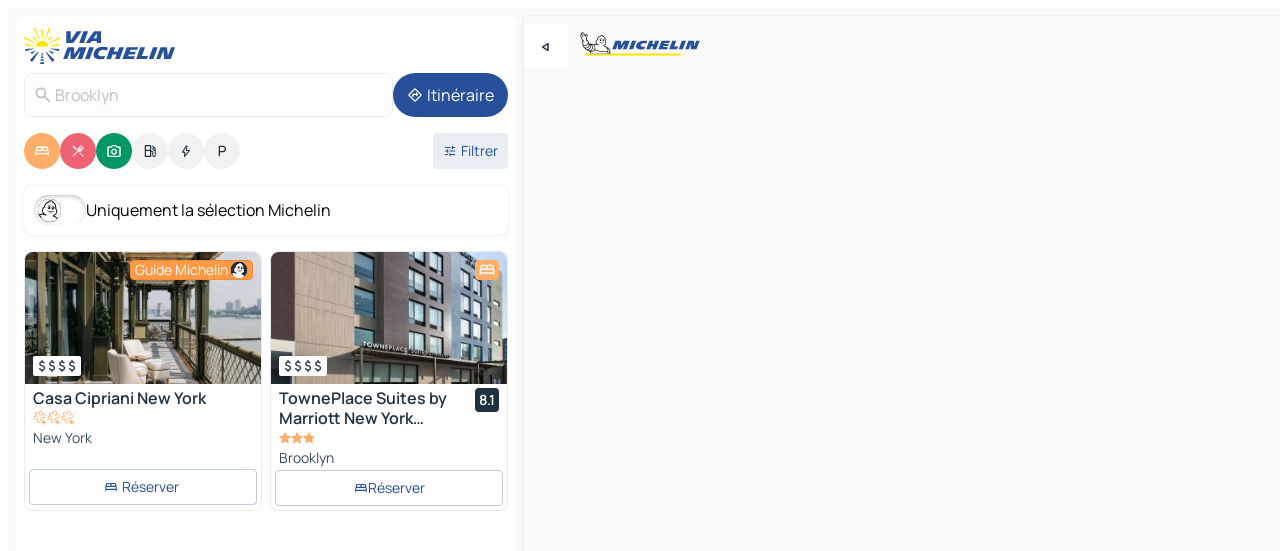

--- FILE ---
content_type: text/html
request_url: https://www.viamichelin.fr/cartes-plans/etats_unis/new_york/_/brooklyn-11201
body_size: 40676
content:
<!doctype html>
<html lang="fr">

<head>
	<meta charset="utf-8" />
	<meta name="viewport" content="width=device-width, initial-scale=1, maximum-scale=1, user-scalable=no" />
	<meta name="apple-itunes-app" content="app-id=443142682" />
	<!-- start app -->
	
		<link href="../../../../_app/immutable/assets/vnd.D6Q4K2v3.css" rel="stylesheet">
		<link href="../../../../_app/immutable/assets/lib.Cal4F3nj.css" rel="stylesheet">
		<link href="../../../../_app/immutable/assets/vnd.Dmjc78Y1.css" rel="stylesheet">
		<link href="../../../../_app/immutable/assets/0.C737XJuh.css" rel="stylesheet">
		<link href="../../../../_app/immutable/assets/2.DTvqgUuk.css" rel="stylesheet">
		<link href="../../../../_app/immutable/assets/10.C0zcU66-.css" rel="stylesheet"><!--1xg1a3p--><!--[!--><!--]--> <!--[--><!--[--><link rel="preconnect" href="https://q-xx.bstatic.com"/> <link rel="dns-prefetch" href="https://q-xx.bstatic.com"/><link rel="preconnect" href="https://cpsgygezfa.cloudimg.io"/> <link rel="dns-prefetch" href="https://cpsgygezfa.cloudimg.io"/><link rel="preconnect" href="https://gv-images.viamichelin.com"/> <link rel="dns-prefetch" href="https://gv-images.viamichelin.com"/><link rel="preconnect" href="https://map7.viamichelin.com"/> <link rel="dns-prefetch" href="https://map7.viamichelin.com"/><link rel="preconnect" href="https://map8.viamichelin.com"/> <link rel="dns-prefetch" href="https://map8.viamichelin.com"/><link rel="preconnect" href="https://map9.viamichelin.com"/> <link rel="dns-prefetch" href="https://map9.viamichelin.com"/><link rel="preconnect" href="https://sdk.privacy-center.org"/> <link rel="dns-prefetch" href="https://sdk.privacy-center.org"/><!--]--><!--]--> <!--[--><!--[--><link rel="prefetch" href="https://q-xx.bstatic.com/xdata/images/hotel/max320/500264371.jpg?k=a0089b46d83f8c4da304dd2767184e4aa7520431be7c3783c758c70b230fcbfe&amp;o=" as="image"/><link rel="prefetch" href="https://q-xx.bstatic.com/xdata/images/hotel/max320/518338401.jpg?k=35183f63c889e555ec03c7c52fafafcd66723da0147a3cb93a66145d8dcc91bc&amp;o=" as="image"/><!--]--><!--]--> <meta name="description" content="La carte MICHELIN Brooklyn: plans de ville, carte routière et carte touristique Brooklyn, avec les hôtels, les sites touristiques et les restaurants MICHELIN Brooklyn"/> <meta property="og:type" content="website"/> <meta property="og:site_name" content="ViaMichelin"/> <!--[--><meta property="og:title" content="Carte MICHELIN Brooklyn - ViaMichelin"/><!--]--> <!--[--><meta property="og:description" content="La carte MICHELIN Brooklyn: plans de ville, carte routière et carte touristique Brooklyn, avec les hôtels, les sites touristiques et les restaurants MICHELIN Brooklyn"/><!--]--> <!--[--><meta property="og:image" content="https://www.viamichelin.fr/_app/immutable/assets/logo-social.CPCa_Ogs.png"/><!--]--> <!--[!--><!--]--> <!--[--><link rel="alternate" href="https://www.viamichelin.at/karten-stadtplan/vereinigte_staaten/new_york/_/brooklyn-11201" hreflang="de-at"/><link rel="alternate" href="https://fr.viamichelin.be/cartes-plans/etats_unis/new_york/_/brooklyn-11201" hreflang="fr-be"/><link rel="alternate" href="https://nl.viamichelin.be/kaarten-plattegronden/verenigde_staten/new_york/_/brooklyn-11201" hreflang="nl-be"/><link rel="alternate" href="https://de.viamichelin.ch/karten-stadtplan/vereinigte_staaten/new_york/_/brooklyn-11201" hreflang="de-ch"/><link rel="alternate" href="https://fr.viamichelin.ch/cartes-plans/etats_unis/new_york/_/brooklyn-11201" hreflang="fr-ch"/><link rel="alternate" href="https://it.viamichelin.ch/mappe-piantine/stati_uniti/new_york/_/brooklyn-11201" hreflang="it-ch"/><link rel="alternate" href="https://www.viamichelin.com/maps/united_states/new_york/_/brooklyn-11201" hreflang="en"/><link rel="alternate" href="https://www.viamichelin.de/karten-stadtplan/vereinigte_staaten/new_york/_/brooklyn-11201" hreflang="de"/><link rel="alternate" href="https://www.viamichelin.es/mapas-planos/estados_unidos/nueva_york/_/brooklyn-11201" hreflang="es"/><link rel="alternate" href="https://www.viamichelin.it/mappe-piantine/stati_uniti/new_york/_/brooklyn-11201" hreflang="it"/><link rel="alternate" href="https://www.viamichelin.ie/maps/united_states/new_york/_/brooklyn-11201" hreflang="en-ie"/><link rel="alternate" href="https://www.viamichelin.nl/kaarten-plattegronden/verenigde_staten/new_york/_/brooklyn-11201" hreflang="nl"/><link rel="alternate" href="https://www.viamichelin.pt/mapas-plantas/estados_unidos/nova_iorque/_/brooklyn-11201" hreflang="pt"/><link rel="alternate" href="https://www.viamichelin.co.uk/maps/united_states/new_york/_/brooklyn-11201" hreflang="en-gb"/><!--]--> <!--[!--><!--]--><!----><title>Carte MICHELIN Brooklyn - ViaMichelin</title>
	<!-- end app -->

	<meta name="google-site-verification" content="ZVTviWVAsiE1ANEqqa7-y2POL9Bky6IFf-hdoo7W90U" />

	<link rel="icon" href="../../../../favicon.png" />

	<!-- Start Consent -->
	<script nonce="/V25KyEevvI/E1gIVV+0WA==" id="spcloader" async fetchpriority="high" type="text/javascript"
		src="https://sdk.privacy-center.org/a1a55c7f-7f45-4e4b-80ac-b48e44c2fe99/loader.js?target=www.viamichelin.fr"></script>
	<script nonce="/V25KyEevvI/E1gIVV+0WA==" type="text/javascript" async>
			window.didomiOnReady = window.didomiOnReady || [];
			window.didomiEventListeners = window.didomiEventListeners || [];

			window.didomiEventListeners.push(
				{
					event: "notice.shown",
					listener() {
						const $link = document.querySelector(
							".didomi-notice-view-partners-link-in-text"
						);
						if (!$link) {
							return;
						}
						$link.removeAttribute("href");
						$link.addEventListener("click", () => {
							Didomi.preferences.show("vendors");
						});
					},
				},
				{
					event: "notice.clickagree",
					listener() {
						window.postMessage({ type: 'didomi_clickagree'})
					}
				}
			);

			window.didomiConfig = {
				user: {
					bots: {
						consentRequired: false,
					},
				},
				preferences: {
					showWhenConsentIsMissing: false,
				},
			};

			window.gdprAppliesGlobally = true;
			// prettier-ignore
			!function(){function t(e){if(!window.frames[e]){if(document.body&&document.body.firstChild){let a=document.body,n=document.createElement("iframe");n.style.display="none",n.name=e,n.title=e,a.insertBefore(n,a.firstChild)}else setTimeout(function(){t(e)},5)}}function e(t,e,a,n,i){function r(t,a,n,r){if("function"!=typeof n)return;window[e]||(window[e]=[]);let s=!1;i&&(s=i(t,r,n)),s||window[e].push({command:t,version:a,callback:n,parameter:r})}function s(e){if(!window[t]||!0!==window[t].stub||!e.data)return;let i="string"==typeof e.data,r;try{r=i?JSON.parse(e.data):e.data}catch(s){return}if(r[a]){let f=r[a];window[t](f.command,f.version,function(t,a){let r={};r[n]={returnValue:t,success:a,callId:f.callId},e.source.postMessage(i?JSON.stringify(r):r,"*")},f.parameter)}}r.stub=!0,r.stubVersion=2,"function"!=typeof window[t]&&(window[t]=r,window.addEventListener?window.addEventListener("message",s,!1):window.attachEvent("onmessage",s))}e("__uspapi","__uspapiBuffer","__uspapiCall","__uspapiReturn"),t("__uspapiLocator"),e("__tcfapi","__tcfapiBuffr","__tcl","__tcfapiReturn"),t("__tcfapiLocator")}();
		</script>
	<!-- End Consent -->

	<!-- Start Google tag manager -->
	<script src="https://www.googletagmanager.com/gtag/js?id=G-8LZ739LDYN" defer type="didomi/javascript"
		nonce="/V25KyEevvI/E1gIVV+0WA==" fetchpriority="low"></script>
	<script nonce="/V25KyEevvI/E1gIVV+0WA==" type="text/javascript" defer>
			window.dataLayer = window.dataLayer || [];
			function gtag() {
				dataLayer.push(arguments);
			}
			gtag('js', new Date());
			gtag('config', 'G-8LZ739LDYN', { send_page_view: false });
		</script>
	<!-- End Google tag manager -->
</head>

<body data-sveltekit-preload-data="hover" class="text-body">
	<div style="display: contents"><!--[--><!--[--><!----><!--[--><!--]--> <!--[--><!----><div class="main-container bg-neutral-weak homepage svelte-9k52vj" style="--bottomsheet-height-offset: -100px;"><div class="map svelte-9k52vj"><div class="h-full w-full md:shadow-smooth-block md:relative svelte-6wt9i2" data-testid="map-container"><!--[!--><!--]--></div><!----> <!--[--><div class="absolute top-4 left-0 size-11 z-ontop hidden md:block"><button type="button" class="btn-filled-white btn-md rd-l-0 min-w-max"><!--[!--><!--[--><!----><span class="flex w-max size-3.5"><!--[--><!----><span class="icon-arrow-back-left inline-block"><!----></span><!----><!--]--><!----></span><!----><!--]--> <!--[!--><!--]--> <!--[!--><!--]--><!--]--> <!--[!--><!--]--></button><!----></div><!--]--> <img src="/_app/immutable/assets/vm-logo-bib-michelin.Dd_LzvJh.svg" alt="Michelin" class="absolute left-14 top-6 md:block hidden z-hover" height="24" width="120"/> <img height="32" width="126" src="/_app/immutable/assets/vm-logo-large.BEgj6SJ1.svg" alt="ViaMichelin" class="absolute-center-x top-2 md:hidden z-hover"/></div> <!--[!--><!--]--> <div class="slot-container md:p-2 md:pr-0 md:h-dvh printable svelte-9k52vj"><div class="md:overflow-hidden md:rd-2 md:h-dvh max-h-full printable"><div class="slot-wrapper h-full scrollbar-thin printable md:bg-neutral-weakest svelte-9k52vj"><!--[!--><!--]--> <!--[--><!----><!--[--><!----><!--[!--><!----><div class="translate-slide-offset md:block svelte-5lb488" style="--slide-offset: 0px;"><img src="/_app/immutable/assets/vm-logo-bib-michelin.Dd_LzvJh.svg" alt="Michelin" class="absolute top-[var(--top)] right-[var(--right)] md:hidden" style="--top: -24px; --right: 8px;" height="24" width="120"/> <div><div><div class="searchtools w-full md:flex md:flex-wrap md:gap-4 md:bg-transparent md:px-2 md:pt-2 svelte-1kj4v11" data-testid="map-search-panel"><!--[!--><!--]--> <!--[!--><div class="hidden md:block w-full"><header role="banner" class="flex items-center w-full py-1 justify-between md:py-0"><!--[!--><!--[--><a href="../../../../" class="block py-1 pr-2 shrink-0" aria-label="Retour à la page d'accueil" data-sveltekit-preload-data="tap"><img class="h-9 cover-left" src="/_app/immutable/assets/vm-logo-large.BEgj6SJ1.svg" alt="ViaMichelin" width="152" height="36"/></a><!--]--><!--]--> <!--[!--><!--[!--><!--]--><!--]--></header><!----></div><!--]--> <div class="flex gap-2 w-full md:p-0 md:bg-transparent border-coloredneutral-weakest rounded-full p-2"><div class="search relative w-full min-w-0  svelte-oeoh2d"><label for="address-search" class="text-sm"> <span class="input-container flex items-center p-2 w-full text-5 gap-1 rd-2 relative b-solid b-0.5 border-coloredneutral-weakest element-disabled bg-neutral-soft text-neutral svelte-xzp1b6"><!--[--><!----><span class="icon-search inline-block w-5 "><!----></span><!----><!--]--> <input type="text" id="address-search" class="input min-w-0 text-md text-coloredneutral b-0 flex-grow bg-transparent placeholder:text-neutral disabled:text-neutral svelte-xzp1b6" placeholder="On va où ?" aria-label="On va où ?" disabled autocomplete="off" value="Brooklyn"/> <!--[!--><!--]--> <!--[!--><!--]--></span></label><!----> <ul class="results rd-2 absolute z-hover w-full m-0 mt-1 p-0 shadow-smooth-bottom-2 bg-neutral-weakest text-coloredneutral text-md svelte-oeoh2d" role="listbox" aria-label="Résultats de la recherche"><!--[!--><!--]--><!----> <!--[!--><!--]--><!----> <!--[!--><!--[!--><!--]--><!--]--><!----></ul></div><!----> <!--[--><button type="button" aria-label="Itinéraire" class="btn-filled-primary btn-md z-infront rounded-full min-w-max"><!--[!--><!--[--><!----><span class="flex w-max"><!--[--><!----><span class="icon-directions inline-block"><!----></span><!----><!--]--><!----></span><!----><!--]--> <!--[--><span class="ml-1">Itinéraire</span><!--]--> <!--[!--><!--]--><!--]--> <!--[!--><!--]--></button><!--]--></div></div></div><!----></div></div> <div class="poi-container relative z-1 md:block bg-neutral-weakest md:bg-transparent block svelte-5lb488"><button type="button" class="handle relative w-full p-4 rd-2 b-0 grid place-items-center bg-transparent md:hidden" aria-label="Ouvrir le panneau" style="height: 40px;"><span class="rd-2 w-20 h-2 bg-base-15"></span></button><!----> <div class="mt-4"><div class="mb-2 px-2"><div class="flex justify-between flex-nowrap flex-row-reverse"><div class="grow-3 order-2"><div class="flex gap-1 flex-wrap" role="listbox" aria-multiselectable="true" aria-orientation="horizontal" aria-label="Points d'intérêt"><!--[--><!--[!--><button type="button" role="option" title="Recherche Hébergements" aria-selected="true" aria-label="Recherche Hébergements" class="whitespace-nowrap flex justify-center items-center text-md gap-1 b-0 cursor-pointer rounded-full p-2.5 bg-hotel text-neutral-weakest hover:bg-hotel-soft svelte-f2zwv4 aspect-ratio-1"><!--[!--><!--[--><!----><span class="flex w-max"><!--[--><!----><span class="icon-hotel inline-block"><!----></span><!----><!--]--><!----></span><!----><!--]--> <!--[!--><!--]--> <!--[!--><!--]--><!--]--></button><!--]--><!--[!--><button type="button" role="option" title="Recherche Restaurants" aria-selected="true" aria-label="Recherche Restaurants" class="whitespace-nowrap flex justify-center items-center text-md gap-1 b-0 cursor-pointer rounded-full p-2.5 bg-restaurant text-neutral-weakest hover:bg-restaurant-soft svelte-f2zwv4 aspect-ratio-1"><!--[!--><!--[--><!----><span class="flex w-max"><!--[--><!----><span class="icon-restaurant inline-block"><!----></span><!----><!--]--><!----></span><!----><!--]--> <!--[!--><!--]--> <!--[!--><!--]--><!--]--></button><!--]--><!--[!--><button type="button" role="option" title="Recherche Tourisme" aria-selected="true" aria-label="Recherche Tourisme" class="whitespace-nowrap flex justify-center items-center text-md gap-1 b-0 cursor-pointer rounded-full p-2.5 bg-tourism text-neutral-weakest hover:bg-tourism-soft svelte-f2zwv4 aspect-ratio-1"><!--[!--><!--[--><!----><span class="flex w-max"><!--[--><!----><span class="icon-tourism inline-block"><!----></span><!----><!--]--><!----></span><!----><!--]--> <!--[!--><!--]--> <!--[!--><!--]--><!--]--></button><!--]--><!--[!--><button type="button" role="option" title="Recherche Stations service" aria-selected="false" aria-label="Recherche Stations service" class="whitespace-nowrap flex justify-center items-center text-md gap-1 b-0 cursor-pointer rounded-full p-2.5 bg-neutral-soft hover:bg-coloredneutral-weak text-coloredneutral svelte-f2zwv4 aspect-ratio-1"><!--[!--><!--[--><!----><span class="flex w-max"><!--[--><!----><span class="icon-energy-pump inline-block"><!----></span><!----><!--]--><!----></span><!----><!--]--> <!--[!--><!--]--> <!--[!--><!--]--><!--]--></button><!--]--><!--[!--><button type="button" role="option" title="Recherche Recharges auto" aria-selected="false" aria-label="Recherche Recharges auto" class="whitespace-nowrap flex justify-center items-center text-md gap-1 b-0 cursor-pointer rounded-full p-2.5 bg-neutral-soft hover:bg-coloredneutral-weak text-coloredneutral svelte-f2zwv4 aspect-ratio-1"><!--[!--><!--[--><!----><span class="flex w-max"><!--[--><!----><span class="icon-flash inline-block"><!----></span><!----><!--]--><!----></span><!----><!--]--> <!--[!--><!--]--> <!--[!--><!--]--><!--]--></button><!--]--><!--[!--><button type="button" role="option" title="Recherche Parkings" aria-selected="false" aria-label="Recherche Parkings" class="whitespace-nowrap flex justify-center items-center text-md gap-1 b-0 cursor-pointer rounded-full p-2.5 bg-neutral-soft hover:bg-coloredneutral-weak text-coloredneutral svelte-f2zwv4 aspect-ratio-1"><!--[!--><!--[--><!----><span class="flex w-max"><!--[--><!----><span class="icon-parking inline-block"><!----></span><!----><!--]--><!----></span><!----><!--]--> <!--[!--><!--]--> <!--[!--><!--]--><!--]--></button><!--]--><!--]--></div><!----></div> <!--[--><div class="ml-2 relative order-1"><button type="button" aria-label="Ouvrir les filtres" class="btn-filled-light btn-sm relative filter-button min-w-max"><!--[!--><!--[--><!----><span class="flex w-max"><!--[--><!----><span class="icon-tune inline-block"><!----></span><!----><!--]--><!----></span><!----><!--]--> <!--[--><span class="ml-1">Filtrer</span><!--]--> <!--[!--><!--]--><!--]--> <!--[--><!--[!--><!--]--><!----><!--]--></button><!----></div><!--]--></div> <div class="date-range-picker-container min-w-0 w-full order--1 mt-2"><div class="flex items-start gap-2"><!--[!--><!--]--></div></div></div><!----> <!--[--><div class="bg-neutral-weakest p-2 rd-2 flex flex-col mb-4 mx-2 shadow-smooth-block"><label for="only-michelin-switch" class="flex p-0.5 items-center gap-2 max-w-max cursor-pointer"><input id="only-michelin-switch" type="checkbox" role="switch" class="sr-only"/> <span class="rounded-full w-13 h-7.5 transition-colors shadow-michelin-switch bg-base-0"><!----><span class="icon-bib-signature inline-block transition-transform p-3.9 translate-x-none"><!----></span><!----><!----></span> <span class="select-none">Uniquement la sélection Michelin</span></label><!----></div><!--]--> <!--[--><ul data-testid="poilist" class="container m-0 px-2 grid svelte-1qh5ik5"><!--[!--><!--[--><!--[!--><!--[!--><!----><!--[--><!----><li data-testid="poi-card-0" data-category="hotelMichelin" class="poi-card lg grid text-body border-coloredneutral-weakest bg-neutral-weakest hover:border-transparent border-1 border-solid rd-2 relative with-shadow vertical svelte-1ci3g67" role="none"><a href="/cartes-plans/hotels/poi/new_york-ny_10004-626eda19?bounds=-74.056687~40.5512829~-73.8332175~40.739434&amp;itinerary=&amp;poiCategories=7&amp;selectedAddress=%7B%22address%22%3A%22Brooklyn%22%2C%22city%22%3A%22Brooklyn%22%2C%22coordinates%22%3A%7B%22lat%22%3A40.692529%2C%22lng%22%3A-73.990996%7D%2C%22countryCode%22%3A%22USA%22%2C%22region%22%3A%22New+York%22%2C%22zipCode%22%3A%2211201%22%2C%22entityType%22%3A%22CITY%22%2C%22boundsSync%22%3Atrue%7D&amp;withCaravan=false" class="decoration-none flex flex-col " data-sveltekit-preload-data="tap"><!--[--><!----><div data-testid="poi-card-hero" class="poi-card-hero group grid w-full h-full max-h-132px p-0 m-0 overflow-hidden vertical svelte-1wnh944"><!--[!--><!--[--><!----><div class="container-carousel w-full relative cursor-pointer full carousel h-full max-h-132px w-full grid-area-[1/-1] overflow-hidden svelte-w1l4d7" role="region" aria-roledescription="carousel" aria-label="Carrousel d'image pour Casa Cipriani New York"><!--[!--><!--]--> <div class="h-auto"><button type="button" aria-label="Voir le contenu précédent" aria-hidden="true" class="btn-ghost-white btn-md left-arrow-container absolute left-0 hidden poi-card-hero-controls min-w-max"><!--[!--><!--[--><!----><span class="flex w-max"><!--[--><!----><span class="icon-chevron-left inline-block"><!----></span><!----><!--]--><!----></span><!----><!--]--> <!--[!--><!--]--> <!--[!--><!--]--><!--]--> <!--[!--><!--]--></button><!----> <ul class="carousel flex h-100% overflow-x-scroll m-0 p-0 list-none bg-neutral-weakest rd-tr-2 rd-tl-2 h-full w-full svelte-w1l4d7" aria-roledescription="slide" role="group" aria-label="image 1 sur 10"><!--[--><li class="img-container items-center flex grow-0 shrink-0 justify-center w-full svelte-w1l4d7"><figure class="img-wrapper w-full m-0 p-0 h-full overflow-hidden"><!--[!--><img decoding="sync" src="https://q-xx.bstatic.com/xdata/images/hotel/max320/500264371.jpg?k=a0089b46d83f8c4da304dd2767184e4aa7520431be7c3783c758c70b230fcbfe&amp;o=" alt="Casa Cipriani New York - 0" class="h-full w-full" srcset="https://q-xx.bstatic.com/xdata/images/hotel/max160/500264371.jpg?k=a0089b46d83f8c4da304dd2767184e4aa7520431be7c3783c758c70b230fcbfe&amp;o= 160w, https://q-xx.bstatic.com/xdata/images/hotel/max320/500264371.jpg?k=a0089b46d83f8c4da304dd2767184e4aa7520431be7c3783c758c70b230fcbfe&amp;o= 320w, https://q-xx.bstatic.com/xdata/images/hotel/max640/500264371.jpg?k=a0089b46d83f8c4da304dd2767184e4aa7520431be7c3783c758c70b230fcbfe&amp;o= 640w, https://q-xx.bstatic.com/xdata/images/hotel/max960/500264371.jpg?k=a0089b46d83f8c4da304dd2767184e4aa7520431be7c3783c758c70b230fcbfe&amp;o= 960w, https://q-xx.bstatic.com/xdata/images/hotel/max1280/500264371.jpg?k=a0089b46d83f8c4da304dd2767184e4aa7520431be7c3783c758c70b230fcbfe&amp;o= 1280w, https://q-xx.bstatic.com/xdata/images/hotel/max1920/500264371.jpg?k=a0089b46d83f8c4da304dd2767184e4aa7520431be7c3783c758c70b230fcbfe&amp;o= 1920w" sizes="320px" style="width: 260px; height: 132px; object-fit: cover;" onerror="this.__e=event"/><!----> <!--[!--><!--]--><!--]--></figure></li><li class="img-container items-center flex grow-0 shrink-0 justify-center w-full svelte-w1l4d7"><figure class="img-wrapper w-full m-0 p-0 h-full overflow-hidden"><!--[!--><img decoding="sync" src="https://q-xx.bstatic.com/xdata/images/hotel/max320/602739709.jpg?k=a37e4e6b969746ce95eab3e0a0968ab466ea90b5a12b2e092f5948d586c64518&amp;o=" alt="Casa Cipriani New York - 1" class="h-full w-full" srcset="https://q-xx.bstatic.com/xdata/images/hotel/max160/602739709.jpg?k=a37e4e6b969746ce95eab3e0a0968ab466ea90b5a12b2e092f5948d586c64518&amp;o= 160w, https://q-xx.bstatic.com/xdata/images/hotel/max320/602739709.jpg?k=a37e4e6b969746ce95eab3e0a0968ab466ea90b5a12b2e092f5948d586c64518&amp;o= 320w, https://q-xx.bstatic.com/xdata/images/hotel/max640/602739709.jpg?k=a37e4e6b969746ce95eab3e0a0968ab466ea90b5a12b2e092f5948d586c64518&amp;o= 640w, https://q-xx.bstatic.com/xdata/images/hotel/max960/602739709.jpg?k=a37e4e6b969746ce95eab3e0a0968ab466ea90b5a12b2e092f5948d586c64518&amp;o= 960w, https://q-xx.bstatic.com/xdata/images/hotel/max1280/602739709.jpg?k=a37e4e6b969746ce95eab3e0a0968ab466ea90b5a12b2e092f5948d586c64518&amp;o= 1280w, https://q-xx.bstatic.com/xdata/images/hotel/max1920/602739709.jpg?k=a37e4e6b969746ce95eab3e0a0968ab466ea90b5a12b2e092f5948d586c64518&amp;o= 1920w" sizes="320px" style="width: 260px; height: 132px; object-fit: cover;" onerror="this.__e=event"/><!----> <!--[!--><!--]--><!--]--></figure></li><li class="img-container items-center flex grow-0 shrink-0 justify-center w-full svelte-w1l4d7"><figure class="img-wrapper w-full m-0 p-0 h-full overflow-hidden"><!--[!--><img loading="lazy" decoding="async" src="https://q-xx.bstatic.com/xdata/images/hotel/max320/602739506.jpg?k=73cb53f8b53166a95036e5932f7c37151a7684da0fdf3be89a21768bda96c559&amp;o=" alt="Casa Cipriani New York - 2" class="h-full w-full" srcset="https://q-xx.bstatic.com/xdata/images/hotel/max160/602739506.jpg?k=73cb53f8b53166a95036e5932f7c37151a7684da0fdf3be89a21768bda96c559&amp;o= 160w, https://q-xx.bstatic.com/xdata/images/hotel/max320/602739506.jpg?k=73cb53f8b53166a95036e5932f7c37151a7684da0fdf3be89a21768bda96c559&amp;o= 320w, https://q-xx.bstatic.com/xdata/images/hotel/max640/602739506.jpg?k=73cb53f8b53166a95036e5932f7c37151a7684da0fdf3be89a21768bda96c559&amp;o= 640w, https://q-xx.bstatic.com/xdata/images/hotel/max960/602739506.jpg?k=73cb53f8b53166a95036e5932f7c37151a7684da0fdf3be89a21768bda96c559&amp;o= 960w, https://q-xx.bstatic.com/xdata/images/hotel/max1280/602739506.jpg?k=73cb53f8b53166a95036e5932f7c37151a7684da0fdf3be89a21768bda96c559&amp;o= 1280w, https://q-xx.bstatic.com/xdata/images/hotel/max1920/602739506.jpg?k=73cb53f8b53166a95036e5932f7c37151a7684da0fdf3be89a21768bda96c559&amp;o= 1920w" sizes="320px" style="width: 260px; height: 132px; object-fit: cover;" onerror="this.__e=event"/><!----> <!--[!--><!--]--><!--]--></figure></li><li class="img-container items-center flex grow-0 shrink-0 justify-center w-full svelte-w1l4d7"><figure class="img-wrapper w-full m-0 p-0 h-full overflow-hidden"><!--[!--><img loading="lazy" decoding="async" src="https://q-xx.bstatic.com/xdata/images/hotel/max320/602741398.jpg?k=ab7dfc173a7b628e5cc2f5d78976af8dff36542174461b1d5c38cead61dc9829&amp;o=" alt="Casa Cipriani New York - 3" class="h-full w-full" srcset="https://q-xx.bstatic.com/xdata/images/hotel/max160/602741398.jpg?k=ab7dfc173a7b628e5cc2f5d78976af8dff36542174461b1d5c38cead61dc9829&amp;o= 160w, https://q-xx.bstatic.com/xdata/images/hotel/max320/602741398.jpg?k=ab7dfc173a7b628e5cc2f5d78976af8dff36542174461b1d5c38cead61dc9829&amp;o= 320w, https://q-xx.bstatic.com/xdata/images/hotel/max640/602741398.jpg?k=ab7dfc173a7b628e5cc2f5d78976af8dff36542174461b1d5c38cead61dc9829&amp;o= 640w, https://q-xx.bstatic.com/xdata/images/hotel/max960/602741398.jpg?k=ab7dfc173a7b628e5cc2f5d78976af8dff36542174461b1d5c38cead61dc9829&amp;o= 960w, https://q-xx.bstatic.com/xdata/images/hotel/max1280/602741398.jpg?k=ab7dfc173a7b628e5cc2f5d78976af8dff36542174461b1d5c38cead61dc9829&amp;o= 1280w, https://q-xx.bstatic.com/xdata/images/hotel/max1920/602741398.jpg?k=ab7dfc173a7b628e5cc2f5d78976af8dff36542174461b1d5c38cead61dc9829&amp;o= 1920w" sizes="320px" style="width: 260px; height: 132px; object-fit: cover;" onerror="this.__e=event"/><!----> <!--[!--><!--]--><!--]--></figure></li><li class="img-container items-center flex grow-0 shrink-0 justify-center w-full svelte-w1l4d7"><figure class="img-wrapper w-full m-0 p-0 h-full overflow-hidden"><!--[!--><img loading="lazy" decoding="async" src="https://q-xx.bstatic.com/xdata/images/hotel/max320/602741315.jpg?k=312dad5a245869be1a44cde6559b946e7d28141164073c690fa465c86aea20ca&amp;o=" alt="Casa Cipriani New York - 4" class="h-full w-full" srcset="https://q-xx.bstatic.com/xdata/images/hotel/max160/602741315.jpg?k=312dad5a245869be1a44cde6559b946e7d28141164073c690fa465c86aea20ca&amp;o= 160w, https://q-xx.bstatic.com/xdata/images/hotel/max320/602741315.jpg?k=312dad5a245869be1a44cde6559b946e7d28141164073c690fa465c86aea20ca&amp;o= 320w, https://q-xx.bstatic.com/xdata/images/hotel/max640/602741315.jpg?k=312dad5a245869be1a44cde6559b946e7d28141164073c690fa465c86aea20ca&amp;o= 640w, https://q-xx.bstatic.com/xdata/images/hotel/max960/602741315.jpg?k=312dad5a245869be1a44cde6559b946e7d28141164073c690fa465c86aea20ca&amp;o= 960w, https://q-xx.bstatic.com/xdata/images/hotel/max1280/602741315.jpg?k=312dad5a245869be1a44cde6559b946e7d28141164073c690fa465c86aea20ca&amp;o= 1280w, https://q-xx.bstatic.com/xdata/images/hotel/max1920/602741315.jpg?k=312dad5a245869be1a44cde6559b946e7d28141164073c690fa465c86aea20ca&amp;o= 1920w" sizes="320px" style="width: 260px; height: 132px; object-fit: cover;" onerror="this.__e=event"/><!----> <!--[!--><!--]--><!--]--></figure></li><li class="img-container items-center flex grow-0 shrink-0 justify-center w-full svelte-w1l4d7"><figure class="img-wrapper w-full m-0 p-0 h-full overflow-hidden"><!--[!--><img loading="lazy" decoding="async" src="https://q-xx.bstatic.com/xdata/images/hotel/max320/671710081.jpg?k=0cac0a3dd4e695b4f3502bbe951143f719c3430e22e54ee2c3c4b775b565c8ad&amp;o=" alt="Casa Cipriani New York - 5" class="h-full w-full" srcset="https://q-xx.bstatic.com/xdata/images/hotel/max160/671710081.jpg?k=0cac0a3dd4e695b4f3502bbe951143f719c3430e22e54ee2c3c4b775b565c8ad&amp;o= 160w, https://q-xx.bstatic.com/xdata/images/hotel/max320/671710081.jpg?k=0cac0a3dd4e695b4f3502bbe951143f719c3430e22e54ee2c3c4b775b565c8ad&amp;o= 320w, https://q-xx.bstatic.com/xdata/images/hotel/max640/671710081.jpg?k=0cac0a3dd4e695b4f3502bbe951143f719c3430e22e54ee2c3c4b775b565c8ad&amp;o= 640w, https://q-xx.bstatic.com/xdata/images/hotel/max960/671710081.jpg?k=0cac0a3dd4e695b4f3502bbe951143f719c3430e22e54ee2c3c4b775b565c8ad&amp;o= 960w, https://q-xx.bstatic.com/xdata/images/hotel/max1280/671710081.jpg?k=0cac0a3dd4e695b4f3502bbe951143f719c3430e22e54ee2c3c4b775b565c8ad&amp;o= 1280w, https://q-xx.bstatic.com/xdata/images/hotel/max1920/671710081.jpg?k=0cac0a3dd4e695b4f3502bbe951143f719c3430e22e54ee2c3c4b775b565c8ad&amp;o= 1920w" sizes="320px" style="width: 260px; height: 132px; object-fit: cover;" onerror="this.__e=event"/><!----> <!--[!--><!--]--><!--]--></figure></li><li class="img-container items-center flex grow-0 shrink-0 justify-center w-full svelte-w1l4d7"><figure class="img-wrapper w-full m-0 p-0 h-full overflow-hidden"><!--[!--><img loading="lazy" decoding="async" src="https://q-xx.bstatic.com/xdata/images/hotel/max320/602741359.jpg?k=349c6e846a45bfd28a9fa240261ed9c178e5879c2b94a66c632b8cf35254cfd4&amp;o=" alt="Casa Cipriani New York - 6" class="h-full w-full" srcset="https://q-xx.bstatic.com/xdata/images/hotel/max160/602741359.jpg?k=349c6e846a45bfd28a9fa240261ed9c178e5879c2b94a66c632b8cf35254cfd4&amp;o= 160w, https://q-xx.bstatic.com/xdata/images/hotel/max320/602741359.jpg?k=349c6e846a45bfd28a9fa240261ed9c178e5879c2b94a66c632b8cf35254cfd4&amp;o= 320w, https://q-xx.bstatic.com/xdata/images/hotel/max640/602741359.jpg?k=349c6e846a45bfd28a9fa240261ed9c178e5879c2b94a66c632b8cf35254cfd4&amp;o= 640w, https://q-xx.bstatic.com/xdata/images/hotel/max960/602741359.jpg?k=349c6e846a45bfd28a9fa240261ed9c178e5879c2b94a66c632b8cf35254cfd4&amp;o= 960w, https://q-xx.bstatic.com/xdata/images/hotel/max1280/602741359.jpg?k=349c6e846a45bfd28a9fa240261ed9c178e5879c2b94a66c632b8cf35254cfd4&amp;o= 1280w, https://q-xx.bstatic.com/xdata/images/hotel/max1920/602741359.jpg?k=349c6e846a45bfd28a9fa240261ed9c178e5879c2b94a66c632b8cf35254cfd4&amp;o= 1920w" sizes="320px" style="width: 260px; height: 132px; object-fit: cover;" onerror="this.__e=event"/><!----> <!--[!--><!--]--><!--]--></figure></li><li class="img-container items-center flex grow-0 shrink-0 justify-center w-full svelte-w1l4d7"><figure class="img-wrapper w-full m-0 p-0 h-full overflow-hidden"><!--[!--><img loading="lazy" decoding="async" src="https://q-xx.bstatic.com/xdata/images/hotel/max320/602741250.jpg?k=3cf9b908799b67b3a869207fb6ba458092eeced8cfabd4b841b98380429f55d5&amp;o=" alt="Casa Cipriani New York - 7" class="h-full w-full" srcset="https://q-xx.bstatic.com/xdata/images/hotel/max160/602741250.jpg?k=3cf9b908799b67b3a869207fb6ba458092eeced8cfabd4b841b98380429f55d5&amp;o= 160w, https://q-xx.bstatic.com/xdata/images/hotel/max320/602741250.jpg?k=3cf9b908799b67b3a869207fb6ba458092eeced8cfabd4b841b98380429f55d5&amp;o= 320w, https://q-xx.bstatic.com/xdata/images/hotel/max640/602741250.jpg?k=3cf9b908799b67b3a869207fb6ba458092eeced8cfabd4b841b98380429f55d5&amp;o= 640w, https://q-xx.bstatic.com/xdata/images/hotel/max960/602741250.jpg?k=3cf9b908799b67b3a869207fb6ba458092eeced8cfabd4b841b98380429f55d5&amp;o= 960w, https://q-xx.bstatic.com/xdata/images/hotel/max1280/602741250.jpg?k=3cf9b908799b67b3a869207fb6ba458092eeced8cfabd4b841b98380429f55d5&amp;o= 1280w, https://q-xx.bstatic.com/xdata/images/hotel/max1920/602741250.jpg?k=3cf9b908799b67b3a869207fb6ba458092eeced8cfabd4b841b98380429f55d5&amp;o= 1920w" sizes="320px" style="width: 260px; height: 132px; object-fit: cover;" onerror="this.__e=event"/><!----> <!--[!--><!--]--><!--]--></figure></li><li class="img-container items-center flex grow-0 shrink-0 justify-center w-full svelte-w1l4d7"><figure class="img-wrapper w-full m-0 p-0 h-full overflow-hidden"><!--[!--><img loading="lazy" decoding="async" src="https://q-xx.bstatic.com/xdata/images/hotel/max320/602741186.jpg?k=6c6f470523a090ded03c5d96bd755c4ff042d7cf1f7034f07b0a2bf04036fcd5&amp;o=" alt="Casa Cipriani New York - 8" class="h-full w-full" srcset="https://q-xx.bstatic.com/xdata/images/hotel/max160/602741186.jpg?k=6c6f470523a090ded03c5d96bd755c4ff042d7cf1f7034f07b0a2bf04036fcd5&amp;o= 160w, https://q-xx.bstatic.com/xdata/images/hotel/max320/602741186.jpg?k=6c6f470523a090ded03c5d96bd755c4ff042d7cf1f7034f07b0a2bf04036fcd5&amp;o= 320w, https://q-xx.bstatic.com/xdata/images/hotel/max640/602741186.jpg?k=6c6f470523a090ded03c5d96bd755c4ff042d7cf1f7034f07b0a2bf04036fcd5&amp;o= 640w, https://q-xx.bstatic.com/xdata/images/hotel/max960/602741186.jpg?k=6c6f470523a090ded03c5d96bd755c4ff042d7cf1f7034f07b0a2bf04036fcd5&amp;o= 960w, https://q-xx.bstatic.com/xdata/images/hotel/max1280/602741186.jpg?k=6c6f470523a090ded03c5d96bd755c4ff042d7cf1f7034f07b0a2bf04036fcd5&amp;o= 1280w, https://q-xx.bstatic.com/xdata/images/hotel/max1920/602741186.jpg?k=6c6f470523a090ded03c5d96bd755c4ff042d7cf1f7034f07b0a2bf04036fcd5&amp;o= 1920w" sizes="320px" style="width: 260px; height: 132px; object-fit: cover;" onerror="this.__e=event"/><!----> <!--[!--><!--]--><!--]--></figure></li><li class="img-container items-center flex grow-0 shrink-0 justify-center w-full svelte-w1l4d7"><figure class="img-wrapper w-full m-0 p-0 h-full overflow-hidden"><!--[!--><img loading="lazy" decoding="async" src="https://q-xx.bstatic.com/xdata/images/hotel/max320/602769599.jpg?k=9c383fd9a2c46514484e319fa89db7e5e42e07dcab0a75359051a4ca71bcd279&amp;o=" alt="Casa Cipriani New York - 9" class="h-full w-full" srcset="https://q-xx.bstatic.com/xdata/images/hotel/max160/602769599.jpg?k=9c383fd9a2c46514484e319fa89db7e5e42e07dcab0a75359051a4ca71bcd279&amp;o= 160w, https://q-xx.bstatic.com/xdata/images/hotel/max320/602769599.jpg?k=9c383fd9a2c46514484e319fa89db7e5e42e07dcab0a75359051a4ca71bcd279&amp;o= 320w, https://q-xx.bstatic.com/xdata/images/hotel/max640/602769599.jpg?k=9c383fd9a2c46514484e319fa89db7e5e42e07dcab0a75359051a4ca71bcd279&amp;o= 640w, https://q-xx.bstatic.com/xdata/images/hotel/max960/602769599.jpg?k=9c383fd9a2c46514484e319fa89db7e5e42e07dcab0a75359051a4ca71bcd279&amp;o= 960w, https://q-xx.bstatic.com/xdata/images/hotel/max1280/602769599.jpg?k=9c383fd9a2c46514484e319fa89db7e5e42e07dcab0a75359051a4ca71bcd279&amp;o= 1280w, https://q-xx.bstatic.com/xdata/images/hotel/max1920/602769599.jpg?k=9c383fd9a2c46514484e319fa89db7e5e42e07dcab0a75359051a4ca71bcd279&amp;o= 1920w" sizes="320px" style="width: 260px; height: 132px; object-fit: cover;" onerror="this.__e=event"/><!----> <!--[!--><!--]--><!--]--></figure></li><!--]--></ul> <!--[!--><!--]--> <button type="button" aria-label="Voir le contenu suivant" aria-hidden="false" class="btn-ghost-white btn-md right-arrow-container absolute right-0 hidden md:block poi-card-hero-controls min-w-max"><!--[!--><!--[--><!----><span class="flex w-max"><!--[--><!----><span class="icon-chevron-right inline-block"><!----></span><!----><!--]--><!----></span><!----><!--]--> <!--[!--><!--]--> <!--[!--><!--]--><!--]--> <!--[!--><!--]--></button><!----></div><!----></div><!----><!--]--><!--]--> <!--[--><div class="opacity-container relative self-start justify-self-end grid-area-[1/-1] p-2 group-has-hover:opacity-0 group-has-[.no-hover]:opacity-100 svelte-1wnh944"><div class="flex items-center justify-center w-max shrink-0  rd-1 py-0.5 px-1 bg-hotel-michelin text-neutral-weakest border-hotel-michelin-strong border-1 border-solid gap-0.5 max-h-5 svelte-snfjjm"><!--[!--><!--[!--><!--[!--><!--]--> <!--[--><span class="text-sm mr-0.5">Guide Michelin</span><!--]--> <!--[--><!----><div class="flex w-max text-4.5"><!--[--><!----><div class="icon-recommended inline-block"><!----></div><!----><!--]--><!----></div><!----><!--]--><!--]--><!--]--></div><!----></div><!--]--> <!--[--><div class="opacity-container relative self-end grid-area-[1/-1] p-2 group-has-hover:opacity-0 group-has-[.no-hover]:opacity-100 svelte-1wnh944"><!--[--><div data-testid="poi-card-price-tag" class="flex flex-wrap px-1 py-0.5 bg-neutral-weakest shadow-smooth-top-3 rd-0.5 w-fit"><!--[--><div class="flex row w-max"><!----><span class="flex w-max text-coloredneutral"><!--[--><!----><span class="icon-currency-usd inline-block mx--0.75"><!----></span><!----><!----><span class="icon-currency-usd inline-block mx--0.75"><!----></span><!----><!----><span class="icon-currency-usd inline-block mx--0.75"><!----></span><!----><!----><span class="icon-currency-usd inline-block mx--0.75"><!----></span><!----><!--]--><!----></span><!----><!----> <!----><span class="flex w-max text-coloredneutral-weak"><!--[--><!--]--><!----></span><!----><!----></div><!--]--> <!--[!--><!--]--> <!--[!--><!--]--></div><!--]--><!----></div><!--]--><!----></div><!----><!--]--> <div class="pt-1 px-2 pb-0 grid h-max"><!--[--><!--[--><!--[--><div class="inline-flex justify-between w-full min-w-0 text-body text-md font-600 gap-x-0.5 text-coloredneutral"><span data-testid="card-title" class="pb-0.5 clamp-lines-2">Casa Cipriani New York</span> <!--[!--><!--]--></div><!--]--><!--]--> <!--[--><div class="flex flex-row items-center pbe-1"><!--[--><!----><span class="flex w-max text-hotel text-4"><!--[--><!----><span class="icon-michelin-key inline-block mx--0.25"><!----></span><!----><!----><span class="icon-michelin-key inline-block mx--0.25"><!----></span><!----><!----><span class="icon-michelin-key inline-block mx--0.25"><!----></span><!----><!--]--><!----></span><!----><!--]--> <!--[!--><!--]--></div><!--]--> <!--[--><span class="truncate font-400 text-sm text-coloredneutral-soft p-be-1px">New York</span><!--]--> <!--[!--><!--]--> <!--[!--><!--]--> <!--[!--><!--]--> <!--[!--><!--]--><!--]--></div><!----></a> <div class="button-wrapper p-1 p-bs-3px"><!--[--><a href="https://guide.michelin.com/fr/fr/hotels-stays/nyc/casa-cipriani-new-york-13074?viamichelin=1&amp;utm_source=viamichelin_web&amp;utm_medium=vm-fra-homepage&amp;utm_content=13074" aria-label="Réserver Casa Cipriani New York" class="min-w-max btn-outline-light btn-sm svelte-1b8k1k" rel="external noopener" target="_blank"><!--[!--><!--[--><!----><div class="flex w-max"><!--[--><!----><div class="icon-hotel inline-block"><!----></div><!----><!--]--><!----></div><!----><!--]--> <!--[--><span class="px-1">Réserver</span><!--]--> <!--[!--><!--]--><!--]--></a><!--]--></div><!----><!----></li><!----><!--]--><!----><!--]--><!--]--><!--[!--><!--[!--><!----><!--[--><!----><li data-testid="poi-card-1" data-category="hotel" class="poi-card lg grid text-body border-coloredneutral-weakest bg-neutral-weakest hover:border-transparent border-1 border-solid rd-2 relative with-shadow vertical svelte-1ci3g67" role="none"><a href="/cartes-plans/hotels/poi/brooklyn-ny_11215-045202ea?bounds=-74.056687~40.5512829~-73.8332175~40.739434&amp;itinerary=&amp;poiCategories=7&amp;selectedAddress=%7B%22address%22%3A%22Brooklyn%22%2C%22city%22%3A%22Brooklyn%22%2C%22coordinates%22%3A%7B%22lat%22%3A40.692529%2C%22lng%22%3A-73.990996%7D%2C%22countryCode%22%3A%22USA%22%2C%22region%22%3A%22New+York%22%2C%22zipCode%22%3A%2211201%22%2C%22entityType%22%3A%22CITY%22%2C%22boundsSync%22%3Atrue%7D&amp;withCaravan=false" class="decoration-none flex flex-col " data-sveltekit-preload-data="tap"><!--[--><!----><div data-testid="poi-card-hero" class="poi-card-hero group grid w-full h-full max-h-132px p-0 m-0 overflow-hidden vertical svelte-1wnh944"><!--[!--><!--[--><!----><div class="container-carousel w-full relative cursor-pointer full carousel h-full max-h-132px w-full grid-area-[1/-1] overflow-hidden svelte-w1l4d7" role="region" aria-roledescription="carousel" aria-label="Carrousel d'image pour TownePlace Suites by Marriott New York Brooklyn"><!--[!--><!--]--> <div class="h-auto"><button type="button" aria-label="Voir le contenu précédent" aria-hidden="true" class="btn-ghost-white btn-md left-arrow-container absolute left-0 hidden poi-card-hero-controls min-w-max"><!--[!--><!--[--><!----><span class="flex w-max"><!--[--><!----><span class="icon-chevron-left inline-block"><!----></span><!----><!--]--><!----></span><!----><!--]--> <!--[!--><!--]--> <!--[!--><!--]--><!--]--> <!--[!--><!--]--></button><!----> <ul class="carousel flex h-100% overflow-x-scroll m-0 p-0 list-none bg-neutral-weakest rd-tr-2 rd-tl-2 h-full w-full svelte-w1l4d7" aria-roledescription="slide" role="group" aria-label="image 1 sur 10"><!--[--><li class="img-container items-center flex grow-0 shrink-0 justify-center w-full svelte-w1l4d7"><figure class="img-wrapper w-full m-0 p-0 h-full overflow-hidden"><!--[!--><img decoding="sync" src="https://q-xx.bstatic.com/xdata/images/hotel/max320/518338401.jpg?k=35183f63c889e555ec03c7c52fafafcd66723da0147a3cb93a66145d8dcc91bc&amp;o=" alt="TownePlace Suites by Marriott New York Brooklyn - 0" class="h-full w-full" srcset="https://q-xx.bstatic.com/xdata/images/hotel/max160/518338401.jpg?k=35183f63c889e555ec03c7c52fafafcd66723da0147a3cb93a66145d8dcc91bc&amp;o= 160w, https://q-xx.bstatic.com/xdata/images/hotel/max320/518338401.jpg?k=35183f63c889e555ec03c7c52fafafcd66723da0147a3cb93a66145d8dcc91bc&amp;o= 320w, https://q-xx.bstatic.com/xdata/images/hotel/max640/518338401.jpg?k=35183f63c889e555ec03c7c52fafafcd66723da0147a3cb93a66145d8dcc91bc&amp;o= 640w, https://q-xx.bstatic.com/xdata/images/hotel/max960/518338401.jpg?k=35183f63c889e555ec03c7c52fafafcd66723da0147a3cb93a66145d8dcc91bc&amp;o= 960w, https://q-xx.bstatic.com/xdata/images/hotel/max1280/518338401.jpg?k=35183f63c889e555ec03c7c52fafafcd66723da0147a3cb93a66145d8dcc91bc&amp;o= 1280w, https://q-xx.bstatic.com/xdata/images/hotel/max1920/518338401.jpg?k=35183f63c889e555ec03c7c52fafafcd66723da0147a3cb93a66145d8dcc91bc&amp;o= 1920w" sizes="320px" style="width: 260px; height: 132px; object-fit: cover;" onerror="this.__e=event"/><!----> <!--[!--><!--]--><!--]--></figure></li><li class="img-container items-center flex grow-0 shrink-0 justify-center w-full svelte-w1l4d7"><figure class="img-wrapper w-full m-0 p-0 h-full overflow-hidden"><!--[!--><img decoding="sync" src="https://q-xx.bstatic.com/xdata/images/hotel/max320/437388987.jpg?k=8323441352aad6000d25d5c11b201b7e5ab44aadb696074853a8c514f9e40d4d&amp;o=" alt="TownePlace Suites by Marriott New York Brooklyn - 1" class="h-full w-full" srcset="https://q-xx.bstatic.com/xdata/images/hotel/max160/437388987.jpg?k=8323441352aad6000d25d5c11b201b7e5ab44aadb696074853a8c514f9e40d4d&amp;o= 160w, https://q-xx.bstatic.com/xdata/images/hotel/max320/437388987.jpg?k=8323441352aad6000d25d5c11b201b7e5ab44aadb696074853a8c514f9e40d4d&amp;o= 320w, https://q-xx.bstatic.com/xdata/images/hotel/max640/437388987.jpg?k=8323441352aad6000d25d5c11b201b7e5ab44aadb696074853a8c514f9e40d4d&amp;o= 640w, https://q-xx.bstatic.com/xdata/images/hotel/max960/437388987.jpg?k=8323441352aad6000d25d5c11b201b7e5ab44aadb696074853a8c514f9e40d4d&amp;o= 960w, https://q-xx.bstatic.com/xdata/images/hotel/max1280/437388987.jpg?k=8323441352aad6000d25d5c11b201b7e5ab44aadb696074853a8c514f9e40d4d&amp;o= 1280w, https://q-xx.bstatic.com/xdata/images/hotel/max1920/437388987.jpg?k=8323441352aad6000d25d5c11b201b7e5ab44aadb696074853a8c514f9e40d4d&amp;o= 1920w" sizes="320px" style="width: 260px; height: 132px; object-fit: cover;" onerror="this.__e=event"/><!----> <!--[!--><!--]--><!--]--></figure></li><li class="img-container items-center flex grow-0 shrink-0 justify-center w-full svelte-w1l4d7"><figure class="img-wrapper w-full m-0 p-0 h-full overflow-hidden"><!--[!--><img loading="lazy" decoding="async" src="https://q-xx.bstatic.com/xdata/images/hotel/max320/591779212.jpg?k=a40d3c400803d25110a3349b0d65fc6eddbef7ccee3e9de85684cf1133b788af&amp;o=" alt="TownePlace Suites by Marriott New York Brooklyn - 2" class="h-full w-full" srcset="https://q-xx.bstatic.com/xdata/images/hotel/max160/591779212.jpg?k=a40d3c400803d25110a3349b0d65fc6eddbef7ccee3e9de85684cf1133b788af&amp;o= 160w, https://q-xx.bstatic.com/xdata/images/hotel/max320/591779212.jpg?k=a40d3c400803d25110a3349b0d65fc6eddbef7ccee3e9de85684cf1133b788af&amp;o= 320w, https://q-xx.bstatic.com/xdata/images/hotel/max640/591779212.jpg?k=a40d3c400803d25110a3349b0d65fc6eddbef7ccee3e9de85684cf1133b788af&amp;o= 640w, https://q-xx.bstatic.com/xdata/images/hotel/max960/591779212.jpg?k=a40d3c400803d25110a3349b0d65fc6eddbef7ccee3e9de85684cf1133b788af&amp;o= 960w, https://q-xx.bstatic.com/xdata/images/hotel/max1280/591779212.jpg?k=a40d3c400803d25110a3349b0d65fc6eddbef7ccee3e9de85684cf1133b788af&amp;o= 1280w, https://q-xx.bstatic.com/xdata/images/hotel/max1920/591779212.jpg?k=a40d3c400803d25110a3349b0d65fc6eddbef7ccee3e9de85684cf1133b788af&amp;o= 1920w" sizes="320px" style="width: 260px; height: 132px; object-fit: cover;" onerror="this.__e=event"/><!----> <!--[!--><!--]--><!--]--></figure></li><li class="img-container items-center flex grow-0 shrink-0 justify-center w-full svelte-w1l4d7"><figure class="img-wrapper w-full m-0 p-0 h-full overflow-hidden"><!--[!--><img loading="lazy" decoding="async" src="https://q-xx.bstatic.com/xdata/images/hotel/max320/437388978.jpg?k=e5ae5b6d90800e943340eb219a9915ab9ed9dc2967d1ca6059cb4c79df2c4d1d&amp;o=" alt="TownePlace Suites by Marriott New York Brooklyn - 3" class="h-full w-full" srcset="https://q-xx.bstatic.com/xdata/images/hotel/max160/437388978.jpg?k=e5ae5b6d90800e943340eb219a9915ab9ed9dc2967d1ca6059cb4c79df2c4d1d&amp;o= 160w, https://q-xx.bstatic.com/xdata/images/hotel/max320/437388978.jpg?k=e5ae5b6d90800e943340eb219a9915ab9ed9dc2967d1ca6059cb4c79df2c4d1d&amp;o= 320w, https://q-xx.bstatic.com/xdata/images/hotel/max640/437388978.jpg?k=e5ae5b6d90800e943340eb219a9915ab9ed9dc2967d1ca6059cb4c79df2c4d1d&amp;o= 640w, https://q-xx.bstatic.com/xdata/images/hotel/max960/437388978.jpg?k=e5ae5b6d90800e943340eb219a9915ab9ed9dc2967d1ca6059cb4c79df2c4d1d&amp;o= 960w, https://q-xx.bstatic.com/xdata/images/hotel/max1280/437388978.jpg?k=e5ae5b6d90800e943340eb219a9915ab9ed9dc2967d1ca6059cb4c79df2c4d1d&amp;o= 1280w, https://q-xx.bstatic.com/xdata/images/hotel/max1920/437388978.jpg?k=e5ae5b6d90800e943340eb219a9915ab9ed9dc2967d1ca6059cb4c79df2c4d1d&amp;o= 1920w" sizes="320px" style="width: 260px; height: 132px; object-fit: cover;" onerror="this.__e=event"/><!----> <!--[!--><!--]--><!--]--></figure></li><li class="img-container items-center flex grow-0 shrink-0 justify-center w-full svelte-w1l4d7"><figure class="img-wrapper w-full m-0 p-0 h-full overflow-hidden"><!--[!--><img loading="lazy" decoding="async" src="https://q-xx.bstatic.com/xdata/images/hotel/max320/486567475.jpg?k=6c8d26631d4ed298beeb02ca3cc6c02f3656f7cd5a8a65b89068f52ecb062a18&amp;o=" alt="TownePlace Suites by Marriott New York Brooklyn - 4" class="h-full w-full" srcset="https://q-xx.bstatic.com/xdata/images/hotel/max160/486567475.jpg?k=6c8d26631d4ed298beeb02ca3cc6c02f3656f7cd5a8a65b89068f52ecb062a18&amp;o= 160w, https://q-xx.bstatic.com/xdata/images/hotel/max320/486567475.jpg?k=6c8d26631d4ed298beeb02ca3cc6c02f3656f7cd5a8a65b89068f52ecb062a18&amp;o= 320w, https://q-xx.bstatic.com/xdata/images/hotel/max640/486567475.jpg?k=6c8d26631d4ed298beeb02ca3cc6c02f3656f7cd5a8a65b89068f52ecb062a18&amp;o= 640w, https://q-xx.bstatic.com/xdata/images/hotel/max960/486567475.jpg?k=6c8d26631d4ed298beeb02ca3cc6c02f3656f7cd5a8a65b89068f52ecb062a18&amp;o= 960w, https://q-xx.bstatic.com/xdata/images/hotel/max1280/486567475.jpg?k=6c8d26631d4ed298beeb02ca3cc6c02f3656f7cd5a8a65b89068f52ecb062a18&amp;o= 1280w, https://q-xx.bstatic.com/xdata/images/hotel/max1920/486567475.jpg?k=6c8d26631d4ed298beeb02ca3cc6c02f3656f7cd5a8a65b89068f52ecb062a18&amp;o= 1920w" sizes="320px" style="width: 260px; height: 132px; object-fit: cover;" onerror="this.__e=event"/><!----> <!--[!--><!--]--><!--]--></figure></li><li class="img-container items-center flex grow-0 shrink-0 justify-center w-full svelte-w1l4d7"><figure class="img-wrapper w-full m-0 p-0 h-full overflow-hidden"><!--[!--><img loading="lazy" decoding="async" src="https://q-xx.bstatic.com/xdata/images/hotel/max320/518338413.jpg?k=097e9a6d1b6b9a7a4a22b43f3d14de46d7ba805046ce8bcaa1b4e80df4680cd0&amp;o=" alt="TownePlace Suites by Marriott New York Brooklyn - 5" class="h-full w-full" srcset="https://q-xx.bstatic.com/xdata/images/hotel/max160/518338413.jpg?k=097e9a6d1b6b9a7a4a22b43f3d14de46d7ba805046ce8bcaa1b4e80df4680cd0&amp;o= 160w, https://q-xx.bstatic.com/xdata/images/hotel/max320/518338413.jpg?k=097e9a6d1b6b9a7a4a22b43f3d14de46d7ba805046ce8bcaa1b4e80df4680cd0&amp;o= 320w, https://q-xx.bstatic.com/xdata/images/hotel/max640/518338413.jpg?k=097e9a6d1b6b9a7a4a22b43f3d14de46d7ba805046ce8bcaa1b4e80df4680cd0&amp;o= 640w, https://q-xx.bstatic.com/xdata/images/hotel/max960/518338413.jpg?k=097e9a6d1b6b9a7a4a22b43f3d14de46d7ba805046ce8bcaa1b4e80df4680cd0&amp;o= 960w, https://q-xx.bstatic.com/xdata/images/hotel/max1280/518338413.jpg?k=097e9a6d1b6b9a7a4a22b43f3d14de46d7ba805046ce8bcaa1b4e80df4680cd0&amp;o= 1280w, https://q-xx.bstatic.com/xdata/images/hotel/max1920/518338413.jpg?k=097e9a6d1b6b9a7a4a22b43f3d14de46d7ba805046ce8bcaa1b4e80df4680cd0&amp;o= 1920w" sizes="320px" style="width: 260px; height: 132px; object-fit: cover;" onerror="this.__e=event"/><!----> <!--[!--><!--]--><!--]--></figure></li><li class="img-container items-center flex grow-0 shrink-0 justify-center w-full svelte-w1l4d7"><figure class="img-wrapper w-full m-0 p-0 h-full overflow-hidden"><!--[!--><img loading="lazy" decoding="async" src="https://q-xx.bstatic.com/xdata/images/hotel/max320/518338409.jpg?k=5f9fd40353aa65da5cfdd308643aff7531c3dc16097a08a927d47e2e4af7f425&amp;o=" alt="TownePlace Suites by Marriott New York Brooklyn - 6" class="h-full w-full" srcset="https://q-xx.bstatic.com/xdata/images/hotel/max160/518338409.jpg?k=5f9fd40353aa65da5cfdd308643aff7531c3dc16097a08a927d47e2e4af7f425&amp;o= 160w, https://q-xx.bstatic.com/xdata/images/hotel/max320/518338409.jpg?k=5f9fd40353aa65da5cfdd308643aff7531c3dc16097a08a927d47e2e4af7f425&amp;o= 320w, https://q-xx.bstatic.com/xdata/images/hotel/max640/518338409.jpg?k=5f9fd40353aa65da5cfdd308643aff7531c3dc16097a08a927d47e2e4af7f425&amp;o= 640w, https://q-xx.bstatic.com/xdata/images/hotel/max960/518338409.jpg?k=5f9fd40353aa65da5cfdd308643aff7531c3dc16097a08a927d47e2e4af7f425&amp;o= 960w, https://q-xx.bstatic.com/xdata/images/hotel/max1280/518338409.jpg?k=5f9fd40353aa65da5cfdd308643aff7531c3dc16097a08a927d47e2e4af7f425&amp;o= 1280w, https://q-xx.bstatic.com/xdata/images/hotel/max1920/518338409.jpg?k=5f9fd40353aa65da5cfdd308643aff7531c3dc16097a08a927d47e2e4af7f425&amp;o= 1920w" sizes="320px" style="width: 260px; height: 132px; object-fit: cover;" onerror="this.__e=event"/><!----> <!--[!--><!--]--><!--]--></figure></li><li class="img-container items-center flex grow-0 shrink-0 justify-center w-full svelte-w1l4d7"><figure class="img-wrapper w-full m-0 p-0 h-full overflow-hidden"><!--[!--><img loading="lazy" decoding="async" src="https://q-xx.bstatic.com/xdata/images/hotel/max320/437388999.jpg?k=f5a0ecb00734b21aa2f2fd49671c2307279bcc06c849ed3f415a5a042368c543&amp;o=" alt="TownePlace Suites by Marriott New York Brooklyn - 7" class="h-full w-full" srcset="https://q-xx.bstatic.com/xdata/images/hotel/max160/437388999.jpg?k=f5a0ecb00734b21aa2f2fd49671c2307279bcc06c849ed3f415a5a042368c543&amp;o= 160w, https://q-xx.bstatic.com/xdata/images/hotel/max320/437388999.jpg?k=f5a0ecb00734b21aa2f2fd49671c2307279bcc06c849ed3f415a5a042368c543&amp;o= 320w, https://q-xx.bstatic.com/xdata/images/hotel/max640/437388999.jpg?k=f5a0ecb00734b21aa2f2fd49671c2307279bcc06c849ed3f415a5a042368c543&amp;o= 640w, https://q-xx.bstatic.com/xdata/images/hotel/max960/437388999.jpg?k=f5a0ecb00734b21aa2f2fd49671c2307279bcc06c849ed3f415a5a042368c543&amp;o= 960w, https://q-xx.bstatic.com/xdata/images/hotel/max1280/437388999.jpg?k=f5a0ecb00734b21aa2f2fd49671c2307279bcc06c849ed3f415a5a042368c543&amp;o= 1280w, https://q-xx.bstatic.com/xdata/images/hotel/max1920/437388999.jpg?k=f5a0ecb00734b21aa2f2fd49671c2307279bcc06c849ed3f415a5a042368c543&amp;o= 1920w" sizes="320px" style="width: 260px; height: 132px; object-fit: cover;" onerror="this.__e=event"/><!----> <!--[!--><!--]--><!--]--></figure></li><li class="img-container items-center flex grow-0 shrink-0 justify-center w-full svelte-w1l4d7"><figure class="img-wrapper w-full m-0 p-0 h-full overflow-hidden"><!--[!--><img loading="lazy" decoding="async" src="https://q-xx.bstatic.com/xdata/images/hotel/max320/437388963.jpg?k=9d7ee32ac34114cd1e775fb38287c376440424e84715ae2a152687bc8b06c625&amp;o=" alt="TownePlace Suites by Marriott New York Brooklyn - 8" class="h-full w-full" srcset="https://q-xx.bstatic.com/xdata/images/hotel/max160/437388963.jpg?k=9d7ee32ac34114cd1e775fb38287c376440424e84715ae2a152687bc8b06c625&amp;o= 160w, https://q-xx.bstatic.com/xdata/images/hotel/max320/437388963.jpg?k=9d7ee32ac34114cd1e775fb38287c376440424e84715ae2a152687bc8b06c625&amp;o= 320w, https://q-xx.bstatic.com/xdata/images/hotel/max640/437388963.jpg?k=9d7ee32ac34114cd1e775fb38287c376440424e84715ae2a152687bc8b06c625&amp;o= 640w, https://q-xx.bstatic.com/xdata/images/hotel/max960/437388963.jpg?k=9d7ee32ac34114cd1e775fb38287c376440424e84715ae2a152687bc8b06c625&amp;o= 960w, https://q-xx.bstatic.com/xdata/images/hotel/max1280/437388963.jpg?k=9d7ee32ac34114cd1e775fb38287c376440424e84715ae2a152687bc8b06c625&amp;o= 1280w, https://q-xx.bstatic.com/xdata/images/hotel/max1920/437388963.jpg?k=9d7ee32ac34114cd1e775fb38287c376440424e84715ae2a152687bc8b06c625&amp;o= 1920w" sizes="320px" style="width: 260px; height: 132px; object-fit: cover;" onerror="this.__e=event"/><!----> <!--[!--><!--]--><!--]--></figure></li><li class="img-container items-center flex grow-0 shrink-0 justify-center w-full svelte-w1l4d7"><figure class="img-wrapper w-full m-0 p-0 h-full overflow-hidden"><!--[!--><img loading="lazy" decoding="async" src="https://q-xx.bstatic.com/xdata/images/hotel/max320/667793653.jpg?k=5b77a5d40a63713141c45aca92a5e4266260a872d415302d69f14514d8e03753&amp;o=" alt="TownePlace Suites by Marriott New York Brooklyn - 9" class="h-full w-full" srcset="https://q-xx.bstatic.com/xdata/images/hotel/max160/667793653.jpg?k=5b77a5d40a63713141c45aca92a5e4266260a872d415302d69f14514d8e03753&amp;o= 160w, https://q-xx.bstatic.com/xdata/images/hotel/max320/667793653.jpg?k=5b77a5d40a63713141c45aca92a5e4266260a872d415302d69f14514d8e03753&amp;o= 320w, https://q-xx.bstatic.com/xdata/images/hotel/max640/667793653.jpg?k=5b77a5d40a63713141c45aca92a5e4266260a872d415302d69f14514d8e03753&amp;o= 640w, https://q-xx.bstatic.com/xdata/images/hotel/max960/667793653.jpg?k=5b77a5d40a63713141c45aca92a5e4266260a872d415302d69f14514d8e03753&amp;o= 960w, https://q-xx.bstatic.com/xdata/images/hotel/max1280/667793653.jpg?k=5b77a5d40a63713141c45aca92a5e4266260a872d415302d69f14514d8e03753&amp;o= 1280w, https://q-xx.bstatic.com/xdata/images/hotel/max1920/667793653.jpg?k=5b77a5d40a63713141c45aca92a5e4266260a872d415302d69f14514d8e03753&amp;o= 1920w" sizes="320px" style="width: 260px; height: 132px; object-fit: cover;" onerror="this.__e=event"/><!----> <!--[!--><!--]--><!--]--></figure></li><!--]--></ul> <!--[!--><!--]--> <button type="button" aria-label="Voir le contenu suivant" aria-hidden="false" class="btn-ghost-white btn-md right-arrow-container absolute right-0 hidden md:block poi-card-hero-controls min-w-max"><!--[!--><!--[--><!----><span class="flex w-max"><!--[--><!----><span class="icon-chevron-right inline-block"><!----></span><!----><!--]--><!----></span><!----><!--]--> <!--[!--><!--]--> <!--[!--><!--]--><!--]--> <!--[!--><!--]--></button><!----></div><!----></div><!----><!--]--><!--]--> <!--[--><div class="opacity-container relative self-start justify-self-end grid-area-[1/-1] p-2 group-has-hover:opacity-0 group-has-[.no-hover]:opacity-100 svelte-1wnh944"><div class="flex items-center justify-center w-max shrink-0  rd-1 p-0.75 bg-hotel text-neutral-weakest gap-0.5 max-h-5 svelte-snfjjm"><!--[!--><!--[!--><!--[!--><!--]--> <!--[!--><!--]--> <!--[--><!----><div class="flex w-max text-4.5"><!--[--><!----><div class="icon-hotel inline-block"><!----></div><!----><!--]--><!----></div><!----><!--]--><!--]--><!--]--></div><!----></div><!--]--> <!--[--><div class="opacity-container relative self-end grid-area-[1/-1] p-2 group-has-hover:opacity-0 group-has-[.no-hover]:opacity-100 svelte-1wnh944"><!--[--><div data-testid="poi-card-price-tag" class="flex flex-wrap px-1 py-0.5 bg-neutral-weakest shadow-smooth-top-3 rd-0.5 w-fit"><!--[--><div class="flex row w-max"><!----><span class="flex w-max text-coloredneutral"><!--[--><!----><span class="icon-currency-usd inline-block mx--0.75"><!----></span><!----><!----><span class="icon-currency-usd inline-block mx--0.75"><!----></span><!----><!----><span class="icon-currency-usd inline-block mx--0.75"><!----></span><!----><!----><span class="icon-currency-usd inline-block mx--0.75"><!----></span><!----><!--]--><!----></span><!----><!----> <!----><span class="flex w-max text-coloredneutral-weak"><!--[--><!--]--><!----></span><!----><!----></div><!--]--> <!--[!--><!--]--> <!--[!--><!--]--></div><!--]--><!----></div><!--]--><!----></div><!----><!--]--> <div class="pt-1 px-2 pb-0 grid h-max"><!--[--><!--[--><!--[--><div class="inline-flex justify-between w-full min-w-0 text-body text-md font-600 gap-x-0.5 text-coloredneutral"><span data-testid="card-title" class="pb-0.5 clamp-lines-2">TownePlace Suites by Marriott New York Brooklyn</span> <!--[--><div class="flex items-center justify-center w-max shrink-0  rd-1 py-0.5 px-1 bg-coloredneutral text-neutral-weakest h-6 min-w-6 font-600 text-sm svelte-snfjjm"><!--[!--><!--[!--><!--[!--><!--]--> <!--[--><span>8.1</span><!--]--> <!--[!--><!--]--><!--]--><!--]--></div><!--]--></div><!--]--><!--]--> <!--[--><div class="flex flex-row items-center pbe-1"><!--[--><!----><span class="flex w-max text-hotel"><!--[--><!----><span class="icon-grade inline-block mx--0.5"><!----></span><!----><!----><span class="icon-grade inline-block mx--0.5"><!----></span><!----><!----><span class="icon-grade inline-block mx--0.5"><!----></span><!----><!--]--><!----></span><!----><!--]--> <!--[!--><!--]--></div><!--]--> <!--[--><span class="truncate font-400 text-sm text-coloredneutral-soft p-be-1px">Brooklyn</span><!--]--> <!--[!--><!--]--> <!--[!--><!--]--> <!--[!--><!--]--> <!--[!--><!--]--><!--]--></div><!----></a> <div class="button-wrapper p-1 p-bs-3px"><!--[!--><!--[!--><!--[--><!----><span role="link" tabindex="0" data-testid="poi-card-book-button" data-o="[base64]" class="obfuscated inline-block flex items-center gap-2 min-w-max btn-outline-light btn-sm"><!--[--><!--[--><!----><div class="flex w-max"><!--[--><!----><div aria-label="Réserver TownePlace Suites by Marriott New York Brooklyn" class="icon-hotel inline-block"><!----></div><!----><!--]--><!----></div><!----><!--]--> <!--[--><span>Réserver</span><!--]--> <!--[!--><!--]--><!--]--><!----><!----></span><!----><!--]--><!--]--><!--]--></div><!----><!----></li><!----><!--]--><!----><!--]--><!--]--><!--[--><li class="flex justify-center ad"><!----><div class="flex items-center justify-center relative h-70 w-75"><!----><div id="poi-list" class="ad size-full max-h-[var(--height)] max-w-[var(--width)] overflow-hidden md:max-h-[var(--md-height)] md:max-w-[var(--md-width)] poi-list svelte-15hg1g9" style=" --width:300px; --height:250px; --md-width:300px; --md-height:250px; " data-testid="ad-poi-list"></div><!----><!----></div><!----></li><!--]--><!--[!--><!--[!--><!----><!--[--><!----><li data-testid="poi-card-3" data-category="restaurantMichelin" class="poi-card lg grid text-body border-coloredneutral-weakest bg-neutral-weakest hover:border-transparent border-1 border-solid rd-2 relative with-shadow vertical svelte-1ci3g67" role="none"><a href="/cartes-plans/restaurants/poi/new_york-10013-2v3nslfx?bounds=-74.056687~40.5512829~-73.8332175~40.739434&amp;itinerary=&amp;poiCategories=7&amp;selectedAddress=%7B%22address%22%3A%22Brooklyn%22%2C%22city%22%3A%22Brooklyn%22%2C%22coordinates%22%3A%7B%22lat%22%3A40.692529%2C%22lng%22%3A-73.990996%7D%2C%22countryCode%22%3A%22USA%22%2C%22region%22%3A%22New+York%22%2C%22zipCode%22%3A%2211201%22%2C%22entityType%22%3A%22CITY%22%2C%22boundsSync%22%3Atrue%7D&amp;withCaravan=false" class="decoration-none flex flex-col " data-sveltekit-preload-data="tap"><!--[--><!----><div data-testid="poi-card-hero" class="poi-card-hero group grid w-full h-full max-h-132px p-0 m-0 overflow-hidden vertical svelte-1wnh944"><!--[!--><!--[--><!----><div class="container-carousel w-full relative cursor-pointer full carousel h-full max-h-132px w-full grid-area-[1/-1] overflow-hidden svelte-w1l4d7" role="region" aria-roledescription="carousel" aria-label="Carrousel d'image pour Atera"><!--[!--><!--]--> <div class="h-auto"><button type="button" aria-label="Voir le contenu précédent" aria-hidden="true" class="btn-ghost-white btn-md left-arrow-container absolute left-0 hidden poi-card-hero-controls min-w-max"><!--[!--><!--[--><!----><span class="flex w-max"><!--[--><!----><span class="icon-chevron-left inline-block"><!----></span><!----><!--]--><!----></span><!----><!--]--> <!--[!--><!--]--> <!--[!--><!--]--><!--]--> <!--[!--><!--]--></button><!----> <ul class="carousel flex h-100% overflow-x-scroll m-0 p-0 list-none bg-neutral-weakest rd-tr-2 rd-tl-2 h-full w-full svelte-w1l4d7" aria-roledescription="slide" role="group" aria-label="image 1 sur 8"><!--[--><li class="img-container items-center flex grow-0 shrink-0 justify-center w-full svelte-w1l4d7"><figure class="img-wrapper w-full m-0 p-0 h-full overflow-hidden"><!--[!--><img loading="lazy" decoding="async" src="https://cpsgygezfa.cloudimg.io/_gm_/927b811b404a467187b8f4ea8a913751.jpeg?w=320" alt="Atera - 0" class="h-full w-full" srcset="https://cpsgygezfa.cloudimg.io/_gm_/927b811b404a467187b8f4ea8a913751.jpeg?w=160 160w, https://cpsgygezfa.cloudimg.io/_gm_/927b811b404a467187b8f4ea8a913751.jpeg?w=320 320w, https://cpsgygezfa.cloudimg.io/_gm_/927b811b404a467187b8f4ea8a913751.jpeg?w=640 640w, https://cpsgygezfa.cloudimg.io/_gm_/927b811b404a467187b8f4ea8a913751.jpeg?w=960 960w, https://cpsgygezfa.cloudimg.io/_gm_/927b811b404a467187b8f4ea8a913751.jpeg?w=1280 1280w, https://cpsgygezfa.cloudimg.io/_gm_/927b811b404a467187b8f4ea8a913751.jpeg?w=1920 1920w" sizes="320px" style="width: 260px; height: 132px; object-fit: cover;" onerror="this.__e=event"/><!----> <!--[!--><!--]--><!--]--></figure></li><li class="img-container items-center flex grow-0 shrink-0 justify-center w-full svelte-w1l4d7"><figure class="img-wrapper w-full m-0 p-0 h-full overflow-hidden"><!--[!--><img loading="lazy" decoding="async" src="https://cpsgygezfa.cloudimg.io/_gm_/3a9e566d5ca7448ba46522e7f3e24b1e.jpeg?w=320" alt="Atera - 1" class="h-full w-full" srcset="https://cpsgygezfa.cloudimg.io/_gm_/3a9e566d5ca7448ba46522e7f3e24b1e.jpeg?w=160 160w, https://cpsgygezfa.cloudimg.io/_gm_/3a9e566d5ca7448ba46522e7f3e24b1e.jpeg?w=320 320w, https://cpsgygezfa.cloudimg.io/_gm_/3a9e566d5ca7448ba46522e7f3e24b1e.jpeg?w=640 640w, https://cpsgygezfa.cloudimg.io/_gm_/3a9e566d5ca7448ba46522e7f3e24b1e.jpeg?w=960 960w, https://cpsgygezfa.cloudimg.io/_gm_/3a9e566d5ca7448ba46522e7f3e24b1e.jpeg?w=1280 1280w, https://cpsgygezfa.cloudimg.io/_gm_/3a9e566d5ca7448ba46522e7f3e24b1e.jpeg?w=1920 1920w" sizes="320px" style="width: 260px; height: 132px; object-fit: cover;" onerror="this.__e=event"/><!----> <!--[!--><!--]--><!--]--></figure></li><li class="img-container items-center flex grow-0 shrink-0 justify-center w-full svelte-w1l4d7"><figure class="img-wrapper w-full m-0 p-0 h-full overflow-hidden"><!--[!--><img loading="lazy" decoding="async" src="https://cpsgygezfa.cloudimg.io/_gm_/a47d7a8c375544a8ab46ffed20083ce5.jpeg?w=320" alt="Atera - 2" class="h-full w-full" srcset="https://cpsgygezfa.cloudimg.io/_gm_/a47d7a8c375544a8ab46ffed20083ce5.jpeg?w=160 160w, https://cpsgygezfa.cloudimg.io/_gm_/a47d7a8c375544a8ab46ffed20083ce5.jpeg?w=320 320w, https://cpsgygezfa.cloudimg.io/_gm_/a47d7a8c375544a8ab46ffed20083ce5.jpeg?w=640 640w, https://cpsgygezfa.cloudimg.io/_gm_/a47d7a8c375544a8ab46ffed20083ce5.jpeg?w=960 960w, https://cpsgygezfa.cloudimg.io/_gm_/a47d7a8c375544a8ab46ffed20083ce5.jpeg?w=1280 1280w, https://cpsgygezfa.cloudimg.io/_gm_/a47d7a8c375544a8ab46ffed20083ce5.jpeg?w=1920 1920w" sizes="320px" style="width: 260px; height: 132px; object-fit: cover;" onerror="this.__e=event"/><!----> <!--[!--><!--]--><!--]--></figure></li><li class="img-container items-center flex grow-0 shrink-0 justify-center w-full svelte-w1l4d7"><figure class="img-wrapper w-full m-0 p-0 h-full overflow-hidden"><!--[!--><img loading="lazy" decoding="async" src="https://cpsgygezfa.cloudimg.io/_gm_/687d656c8c4248ed9204a9161c2592bd.jpeg?w=320" alt="Atera - 3" class="h-full w-full" srcset="https://cpsgygezfa.cloudimg.io/_gm_/687d656c8c4248ed9204a9161c2592bd.jpeg?w=160 160w, https://cpsgygezfa.cloudimg.io/_gm_/687d656c8c4248ed9204a9161c2592bd.jpeg?w=320 320w, https://cpsgygezfa.cloudimg.io/_gm_/687d656c8c4248ed9204a9161c2592bd.jpeg?w=640 640w, https://cpsgygezfa.cloudimg.io/_gm_/687d656c8c4248ed9204a9161c2592bd.jpeg?w=960 960w, https://cpsgygezfa.cloudimg.io/_gm_/687d656c8c4248ed9204a9161c2592bd.jpeg?w=1280 1280w, https://cpsgygezfa.cloudimg.io/_gm_/687d656c8c4248ed9204a9161c2592bd.jpeg?w=1920 1920w" sizes="320px" style="width: 260px; height: 132px; object-fit: cover;" onerror="this.__e=event"/><!----> <!--[!--><!--]--><!--]--></figure></li><li class="img-container items-center flex grow-0 shrink-0 justify-center w-full svelte-w1l4d7"><figure class="img-wrapper w-full m-0 p-0 h-full overflow-hidden"><!--[!--><img loading="lazy" decoding="async" src="https://cpsgygezfa.cloudimg.io/_gm_/8667ebefd4a14a9981593f7c6cf3934c.jpeg?w=320" alt="Atera - 4" class="h-full w-full" srcset="https://cpsgygezfa.cloudimg.io/_gm_/8667ebefd4a14a9981593f7c6cf3934c.jpeg?w=160 160w, https://cpsgygezfa.cloudimg.io/_gm_/8667ebefd4a14a9981593f7c6cf3934c.jpeg?w=320 320w, https://cpsgygezfa.cloudimg.io/_gm_/8667ebefd4a14a9981593f7c6cf3934c.jpeg?w=640 640w, https://cpsgygezfa.cloudimg.io/_gm_/8667ebefd4a14a9981593f7c6cf3934c.jpeg?w=960 960w, https://cpsgygezfa.cloudimg.io/_gm_/8667ebefd4a14a9981593f7c6cf3934c.jpeg?w=1280 1280w, https://cpsgygezfa.cloudimg.io/_gm_/8667ebefd4a14a9981593f7c6cf3934c.jpeg?w=1920 1920w" sizes="320px" style="width: 260px; height: 132px; object-fit: cover;" onerror="this.__e=event"/><!----> <!--[!--><!--]--><!--]--></figure></li><li class="img-container items-center flex grow-0 shrink-0 justify-center w-full svelte-w1l4d7"><figure class="img-wrapper w-full m-0 p-0 h-full overflow-hidden"><!--[!--><img loading="lazy" decoding="async" src="https://cpsgygezfa.cloudimg.io/_gm_/94690becb480448d9c2135f79708b5d7.jpg?w=320" alt="Atera - 5" class="h-full w-full" srcset="https://cpsgygezfa.cloudimg.io/_gm_/94690becb480448d9c2135f79708b5d7.jpg?w=160 160w, https://cpsgygezfa.cloudimg.io/_gm_/94690becb480448d9c2135f79708b5d7.jpg?w=320 320w, https://cpsgygezfa.cloudimg.io/_gm_/94690becb480448d9c2135f79708b5d7.jpg?w=640 640w, https://cpsgygezfa.cloudimg.io/_gm_/94690becb480448d9c2135f79708b5d7.jpg?w=960 960w, https://cpsgygezfa.cloudimg.io/_gm_/94690becb480448d9c2135f79708b5d7.jpg?w=1280 1280w, https://cpsgygezfa.cloudimg.io/_gm_/94690becb480448d9c2135f79708b5d7.jpg?w=1920 1920w" sizes="320px" style="width: 260px; height: 132px; object-fit: cover;" onerror="this.__e=event"/><!----> <!--[!--><!--]--><!--]--></figure></li><li class="img-container items-center flex grow-0 shrink-0 justify-center w-full svelte-w1l4d7"><figure class="img-wrapper w-full m-0 p-0 h-full overflow-hidden"><!--[!--><img loading="lazy" decoding="async" src="https://cpsgygezfa.cloudimg.io/_gm_/6d3d2134d67040a989fb464835f6d570.jpeg?w=320" alt="Atera - 6" class="h-full w-full" srcset="https://cpsgygezfa.cloudimg.io/_gm_/6d3d2134d67040a989fb464835f6d570.jpeg?w=160 160w, https://cpsgygezfa.cloudimg.io/_gm_/6d3d2134d67040a989fb464835f6d570.jpeg?w=320 320w, https://cpsgygezfa.cloudimg.io/_gm_/6d3d2134d67040a989fb464835f6d570.jpeg?w=640 640w, https://cpsgygezfa.cloudimg.io/_gm_/6d3d2134d67040a989fb464835f6d570.jpeg?w=960 960w, https://cpsgygezfa.cloudimg.io/_gm_/6d3d2134d67040a989fb464835f6d570.jpeg?w=1280 1280w, https://cpsgygezfa.cloudimg.io/_gm_/6d3d2134d67040a989fb464835f6d570.jpeg?w=1920 1920w" sizes="320px" style="width: 260px; height: 132px; object-fit: cover;" onerror="this.__e=event"/><!----> <!--[!--><!--]--><!--]--></figure></li><li class="img-container items-center flex grow-0 shrink-0 justify-center w-full svelte-w1l4d7"><figure class="img-wrapper w-full m-0 p-0 h-full overflow-hidden"><!--[!--><img loading="lazy" decoding="async" src="https://cpsgygezfa.cloudimg.io/_gm_/d9769b47f8b54c469360835d9fedaf56.jpeg?w=320" alt="Atera - 7" class="h-full w-full" srcset="https://cpsgygezfa.cloudimg.io/_gm_/d9769b47f8b54c469360835d9fedaf56.jpeg?w=160 160w, https://cpsgygezfa.cloudimg.io/_gm_/d9769b47f8b54c469360835d9fedaf56.jpeg?w=320 320w, https://cpsgygezfa.cloudimg.io/_gm_/d9769b47f8b54c469360835d9fedaf56.jpeg?w=640 640w, https://cpsgygezfa.cloudimg.io/_gm_/d9769b47f8b54c469360835d9fedaf56.jpeg?w=960 960w, https://cpsgygezfa.cloudimg.io/_gm_/d9769b47f8b54c469360835d9fedaf56.jpeg?w=1280 1280w, https://cpsgygezfa.cloudimg.io/_gm_/d9769b47f8b54c469360835d9fedaf56.jpeg?w=1920 1920w" sizes="320px" style="width: 260px; height: 132px; object-fit: cover;" onerror="this.__e=event"/><!----> <!--[!--><!--]--><!--]--></figure></li><!--]--></ul> <!--[!--><!--]--> <button type="button" aria-label="Voir le contenu suivant" aria-hidden="false" class="btn-ghost-white btn-md right-arrow-container absolute right-0 hidden md:block poi-card-hero-controls min-w-max"><!--[!--><!--[--><!----><span class="flex w-max"><!--[--><!----><span class="icon-chevron-right inline-block"><!----></span><!----><!--]--><!----></span><!----><!--]--> <!--[!--><!--]--> <!--[!--><!--]--><!--]--> <!--[!--><!--]--></button><!----></div><!----></div><!----><!--]--><!--]--> <!--[--><div class="opacity-container relative self-start justify-self-end grid-area-[1/-1] p-2 group-has-hover:opacity-0 group-has-[.no-hover]:opacity-100 svelte-1wnh944"><div class="flex items-center justify-center w-max shrink-0  rd-1 py-0.5 px-1 bg-restaurant-michelin text-neutral-weakest border-restaurant-michelin-strong border-1 border-solid gap-0.5 max-h-5 svelte-snfjjm"><!--[!--><!--[!--><!--[!--><!--]--> <!--[--><span class="text-sm mr-0.5">Guide Michelin</span><!--]--> <!--[--><!----><div class="flex w-max text-4.5"><!--[--><!----><div class="icon-recommended inline-block"><!----></div><!----><!--]--><!----></div><!----><!--]--><!--]--><!--]--></div><!----></div><!--]--> <!--[--><div class="opacity-container relative self-end grid-area-[1/-1] p-2 group-has-hover:opacity-0 group-has-[.no-hover]:opacity-100 svelte-1wnh944"><!--[--><div data-testid="poi-card-price-tag" class="flex flex-wrap px-1 py-0.5 bg-neutral-weakest shadow-smooth-top-3 rd-0.5 w-fit"><!--[--><div class="flex row w-max"><!----><span class="flex w-max text-coloredneutral"><!--[--><!----><span class="icon-currency-usd inline-block mx--0.75"><!----></span><!----><!----><span class="icon-currency-usd inline-block mx--0.75"><!----></span><!----><!----><span class="icon-currency-usd inline-block mx--0.75"><!----></span><!----><!----><span class="icon-currency-usd inline-block mx--0.75"><!----></span><!----><!--]--><!----></span><!----><!----> <!----><span class="flex w-max text-coloredneutral-weak"><!--[--><!--]--><!----></span><!----><!----></div><!--]--> <!--[!--><!--]--> <!--[!--><!--]--></div><!--]--><!----></div><!--]--><!----></div><!----><!--]--> <div class="pt-1 px-2 pb-0 grid h-max"><!--[--><!--[--><!--[--><div class="inline-flex justify-between w-full min-w-0 text-body text-md font-600 gap-x-0.5 text-coloredneutral"><span data-testid="card-title" class="pb-0.5 clamp-lines-2">Atera</span> <!--[!--><!--]--></div><!--]--><!--]--> <!--[--><div class="flex flex-row items-center pbe-1"><!--[--><!----><span class="flex w-max text-restaurant text-4"><!--[--><!----><span class="icon-michelin-star inline-block mx--0.25"><!----></span><!----><!----><span class="icon-michelin-star inline-block mx--0.25"><!----></span><!----><!--]--><!----></span><!----><!--]--> <!--[!--><!--]--></div><!--]--> <!--[--><span class="truncate font-400 text-sm text-coloredneutral-soft p-be-1px">New York</span><!--]--> <!--[!--><!--]--> <!--[!--><!--]--> <!--[!--><!--]--> <!--[!--><!--]--><!--]--></div><!----></a> <div class="button-wrapper p-1 p-bs-3px"><!--[!--><!--[!--><!--[!--><button type="button" class="btn-outline-light btn-sm w-full overflow-hidden"><!--[!--><!--[--><!----><span class="flex w-max"><!--[--><!----><span class="icon-directions inline-block"><!----></span><!----><!--]--><!----></span><!----><!--]--> <!--[--><span class="ml-1 undefined text-wrap-balance">Itinéraire</span><!--]--> <!--[!--><!--]--><!--]--> <!--[!--><!--]--></button><!--]--><!--]--><!--]--></div><!----><!----></li><!----><!--]--><!----><!--]--><!--]--><!--[!--><!--[!--><!----><!--[--><!----><li data-testid="poi-card-4" data-category="hotel" class="poi-card lg grid text-body border-coloredneutral-weakest bg-neutral-weakest hover:border-transparent border-1 border-solid rd-2 relative with-shadow vertical svelte-1ci3g67" role="none"><a href="/cartes-plans/hotels/poi/brooklyn-ny_11216-0abc65c2?bounds=-74.056687~40.5512829~-73.8332175~40.739434&amp;itinerary=&amp;poiCategories=7&amp;selectedAddress=%7B%22address%22%3A%22Brooklyn%22%2C%22city%22%3A%22Brooklyn%22%2C%22coordinates%22%3A%7B%22lat%22%3A40.692529%2C%22lng%22%3A-73.990996%7D%2C%22countryCode%22%3A%22USA%22%2C%22region%22%3A%22New+York%22%2C%22zipCode%22%3A%2211201%22%2C%22entityType%22%3A%22CITY%22%2C%22boundsSync%22%3Atrue%7D&amp;withCaravan=false" class="decoration-none flex flex-col " data-sveltekit-preload-data="tap"><!--[--><!----><div data-testid="poi-card-hero" class="poi-card-hero group grid w-full h-full max-h-132px p-0 m-0 overflow-hidden vertical svelte-1wnh944"><!--[!--><!--[--><!----><div class="container-carousel w-full relative cursor-pointer full carousel h-full max-h-132px w-full grid-area-[1/-1] overflow-hidden svelte-w1l4d7" role="region" aria-roledescription="carousel" aria-label="Carrousel d'image pour Elegant and Comfortable Stay"><!--[!--><!--]--> <div class="h-auto"><button type="button" aria-label="Voir le contenu précédent" aria-hidden="true" class="btn-ghost-white btn-md left-arrow-container absolute left-0 hidden poi-card-hero-controls min-w-max"><!--[!--><!--[--><!----><span class="flex w-max"><!--[--><!----><span class="icon-chevron-left inline-block"><!----></span><!----><!--]--><!----></span><!----><!--]--> <!--[!--><!--]--> <!--[!--><!--]--><!--]--> <!--[!--><!--]--></button><!----> <ul class="carousel flex h-100% overflow-x-scroll m-0 p-0 list-none bg-neutral-weakest rd-tr-2 rd-tl-2 h-full w-full svelte-w1l4d7" aria-roledescription="slide" role="group" aria-label="image 1 sur 10"><!--[--><li class="img-container items-center flex grow-0 shrink-0 justify-center w-full svelte-w1l4d7"><figure class="img-wrapper w-full m-0 p-0 h-full overflow-hidden"><!--[!--><img loading="lazy" decoding="async" src="https://q-xx.bstatic.com/xdata/images/hotel/max320/275485859.jpg?k=9d9c7687d7842fa7706053ee77af64b047b45af088f426a1bcf7a77831e26922&amp;o=" alt="Elegant and Comfortable Stay - 0" class="h-full w-full" srcset="https://q-xx.bstatic.com/xdata/images/hotel/max160/275485859.jpg?k=9d9c7687d7842fa7706053ee77af64b047b45af088f426a1bcf7a77831e26922&amp;o= 160w, https://q-xx.bstatic.com/xdata/images/hotel/max320/275485859.jpg?k=9d9c7687d7842fa7706053ee77af64b047b45af088f426a1bcf7a77831e26922&amp;o= 320w, https://q-xx.bstatic.com/xdata/images/hotel/max640/275485859.jpg?k=9d9c7687d7842fa7706053ee77af64b047b45af088f426a1bcf7a77831e26922&amp;o= 640w, https://q-xx.bstatic.com/xdata/images/hotel/max960/275485859.jpg?k=9d9c7687d7842fa7706053ee77af64b047b45af088f426a1bcf7a77831e26922&amp;o= 960w, https://q-xx.bstatic.com/xdata/images/hotel/max1280/275485859.jpg?k=9d9c7687d7842fa7706053ee77af64b047b45af088f426a1bcf7a77831e26922&amp;o= 1280w, https://q-xx.bstatic.com/xdata/images/hotel/max1920/275485859.jpg?k=9d9c7687d7842fa7706053ee77af64b047b45af088f426a1bcf7a77831e26922&amp;o= 1920w" sizes="320px" style="width: 260px; height: 132px; object-fit: cover;" onerror="this.__e=event"/><!----> <!--[!--><!--]--><!--]--></figure></li><li class="img-container items-center flex grow-0 shrink-0 justify-center w-full svelte-w1l4d7"><figure class="img-wrapper w-full m-0 p-0 h-full overflow-hidden"><!--[!--><img loading="lazy" decoding="async" src="https://q-xx.bstatic.com/xdata/images/hotel/max320/275485869.jpg?k=c2659bdd01cf2f5662cde961ba159744603376c42f861d408c3f1f0d2b318ee8&amp;o=" alt="Elegant and Comfortable Stay - 1" class="h-full w-full" srcset="https://q-xx.bstatic.com/xdata/images/hotel/max160/275485869.jpg?k=c2659bdd01cf2f5662cde961ba159744603376c42f861d408c3f1f0d2b318ee8&amp;o= 160w, https://q-xx.bstatic.com/xdata/images/hotel/max320/275485869.jpg?k=c2659bdd01cf2f5662cde961ba159744603376c42f861d408c3f1f0d2b318ee8&amp;o= 320w, https://q-xx.bstatic.com/xdata/images/hotel/max640/275485869.jpg?k=c2659bdd01cf2f5662cde961ba159744603376c42f861d408c3f1f0d2b318ee8&amp;o= 640w, https://q-xx.bstatic.com/xdata/images/hotel/max960/275485869.jpg?k=c2659bdd01cf2f5662cde961ba159744603376c42f861d408c3f1f0d2b318ee8&amp;o= 960w, https://q-xx.bstatic.com/xdata/images/hotel/max1280/275485869.jpg?k=c2659bdd01cf2f5662cde961ba159744603376c42f861d408c3f1f0d2b318ee8&amp;o= 1280w, https://q-xx.bstatic.com/xdata/images/hotel/max1920/275485869.jpg?k=c2659bdd01cf2f5662cde961ba159744603376c42f861d408c3f1f0d2b318ee8&amp;o= 1920w" sizes="320px" style="width: 260px; height: 132px; object-fit: cover;" onerror="this.__e=event"/><!----> <!--[!--><!--]--><!--]--></figure></li><li class="img-container items-center flex grow-0 shrink-0 justify-center w-full svelte-w1l4d7"><figure class="img-wrapper w-full m-0 p-0 h-full overflow-hidden"><!--[!--><img loading="lazy" decoding="async" src="https://q-xx.bstatic.com/xdata/images/hotel/max320/275485868.jpg?k=758054af1e3368dea556b45903bcf178262effe42cc5700dde75f9951e311040&amp;o=" alt="Elegant and Comfortable Stay - 2" class="h-full w-full" srcset="https://q-xx.bstatic.com/xdata/images/hotel/max160/275485868.jpg?k=758054af1e3368dea556b45903bcf178262effe42cc5700dde75f9951e311040&amp;o= 160w, https://q-xx.bstatic.com/xdata/images/hotel/max320/275485868.jpg?k=758054af1e3368dea556b45903bcf178262effe42cc5700dde75f9951e311040&amp;o= 320w, https://q-xx.bstatic.com/xdata/images/hotel/max640/275485868.jpg?k=758054af1e3368dea556b45903bcf178262effe42cc5700dde75f9951e311040&amp;o= 640w, https://q-xx.bstatic.com/xdata/images/hotel/max960/275485868.jpg?k=758054af1e3368dea556b45903bcf178262effe42cc5700dde75f9951e311040&amp;o= 960w, https://q-xx.bstatic.com/xdata/images/hotel/max1280/275485868.jpg?k=758054af1e3368dea556b45903bcf178262effe42cc5700dde75f9951e311040&amp;o= 1280w, https://q-xx.bstatic.com/xdata/images/hotel/max1920/275485868.jpg?k=758054af1e3368dea556b45903bcf178262effe42cc5700dde75f9951e311040&amp;o= 1920w" sizes="320px" style="width: 260px; height: 132px; object-fit: cover;" onerror="this.__e=event"/><!----> <!--[!--><!--]--><!--]--></figure></li><li class="img-container items-center flex grow-0 shrink-0 justify-center w-full svelte-w1l4d7"><figure class="img-wrapper w-full m-0 p-0 h-full overflow-hidden"><!--[!--><img loading="lazy" decoding="async" src="https://q-xx.bstatic.com/xdata/images/hotel/max320/275485867.jpg?k=d76e252ac3e2725ad4653782af4695cd12bb277aff1e86e9e9320e4078679ceb&amp;o=" alt="Elegant and Comfortable Stay - 3" class="h-full w-full" srcset="https://q-xx.bstatic.com/xdata/images/hotel/max160/275485867.jpg?k=d76e252ac3e2725ad4653782af4695cd12bb277aff1e86e9e9320e4078679ceb&amp;o= 160w, https://q-xx.bstatic.com/xdata/images/hotel/max320/275485867.jpg?k=d76e252ac3e2725ad4653782af4695cd12bb277aff1e86e9e9320e4078679ceb&amp;o= 320w, https://q-xx.bstatic.com/xdata/images/hotel/max640/275485867.jpg?k=d76e252ac3e2725ad4653782af4695cd12bb277aff1e86e9e9320e4078679ceb&amp;o= 640w, https://q-xx.bstatic.com/xdata/images/hotel/max960/275485867.jpg?k=d76e252ac3e2725ad4653782af4695cd12bb277aff1e86e9e9320e4078679ceb&amp;o= 960w, https://q-xx.bstatic.com/xdata/images/hotel/max1280/275485867.jpg?k=d76e252ac3e2725ad4653782af4695cd12bb277aff1e86e9e9320e4078679ceb&amp;o= 1280w, https://q-xx.bstatic.com/xdata/images/hotel/max1920/275485867.jpg?k=d76e252ac3e2725ad4653782af4695cd12bb277aff1e86e9e9320e4078679ceb&amp;o= 1920w" sizes="320px" style="width: 260px; height: 132px; object-fit: cover;" onerror="this.__e=event"/><!----> <!--[!--><!--]--><!--]--></figure></li><li class="img-container items-center flex grow-0 shrink-0 justify-center w-full svelte-w1l4d7"><figure class="img-wrapper w-full m-0 p-0 h-full overflow-hidden"><!--[!--><img loading="lazy" decoding="async" src="https://q-xx.bstatic.com/xdata/images/hotel/max320/275485866.jpg?k=9522d333ee22ae1b86beeafd9fa8bc3b41401e3075aa7948db035740b42fccd5&amp;o=" alt="Elegant and Comfortable Stay - 4" class="h-full w-full" srcset="https://q-xx.bstatic.com/xdata/images/hotel/max160/275485866.jpg?k=9522d333ee22ae1b86beeafd9fa8bc3b41401e3075aa7948db035740b42fccd5&amp;o= 160w, https://q-xx.bstatic.com/xdata/images/hotel/max320/275485866.jpg?k=9522d333ee22ae1b86beeafd9fa8bc3b41401e3075aa7948db035740b42fccd5&amp;o= 320w, https://q-xx.bstatic.com/xdata/images/hotel/max640/275485866.jpg?k=9522d333ee22ae1b86beeafd9fa8bc3b41401e3075aa7948db035740b42fccd5&amp;o= 640w, https://q-xx.bstatic.com/xdata/images/hotel/max960/275485866.jpg?k=9522d333ee22ae1b86beeafd9fa8bc3b41401e3075aa7948db035740b42fccd5&amp;o= 960w, https://q-xx.bstatic.com/xdata/images/hotel/max1280/275485866.jpg?k=9522d333ee22ae1b86beeafd9fa8bc3b41401e3075aa7948db035740b42fccd5&amp;o= 1280w, https://q-xx.bstatic.com/xdata/images/hotel/max1920/275485866.jpg?k=9522d333ee22ae1b86beeafd9fa8bc3b41401e3075aa7948db035740b42fccd5&amp;o= 1920w" sizes="320px" style="width: 260px; height: 132px; object-fit: cover;" onerror="this.__e=event"/><!----> <!--[!--><!--]--><!--]--></figure></li><li class="img-container items-center flex grow-0 shrink-0 justify-center w-full svelte-w1l4d7"><figure class="img-wrapper w-full m-0 p-0 h-full overflow-hidden"><!--[!--><img loading="lazy" decoding="async" src="https://q-xx.bstatic.com/xdata/images/hotel/max320/275485865.jpg?k=f12a32af67c0f986baa2b6e4b8f56187525ae16ad19ab683e8ffaaa9d762b1eb&amp;o=" alt="Elegant and Comfortable Stay - 5" class="h-full w-full" srcset="https://q-xx.bstatic.com/xdata/images/hotel/max160/275485865.jpg?k=f12a32af67c0f986baa2b6e4b8f56187525ae16ad19ab683e8ffaaa9d762b1eb&amp;o= 160w, https://q-xx.bstatic.com/xdata/images/hotel/max320/275485865.jpg?k=f12a32af67c0f986baa2b6e4b8f56187525ae16ad19ab683e8ffaaa9d762b1eb&amp;o= 320w, https://q-xx.bstatic.com/xdata/images/hotel/max640/275485865.jpg?k=f12a32af67c0f986baa2b6e4b8f56187525ae16ad19ab683e8ffaaa9d762b1eb&amp;o= 640w, https://q-xx.bstatic.com/xdata/images/hotel/max960/275485865.jpg?k=f12a32af67c0f986baa2b6e4b8f56187525ae16ad19ab683e8ffaaa9d762b1eb&amp;o= 960w, https://q-xx.bstatic.com/xdata/images/hotel/max1280/275485865.jpg?k=f12a32af67c0f986baa2b6e4b8f56187525ae16ad19ab683e8ffaaa9d762b1eb&amp;o= 1280w, https://q-xx.bstatic.com/xdata/images/hotel/max1920/275485865.jpg?k=f12a32af67c0f986baa2b6e4b8f56187525ae16ad19ab683e8ffaaa9d762b1eb&amp;o= 1920w" sizes="320px" style="width: 260px; height: 132px; object-fit: cover;" onerror="this.__e=event"/><!----> <!--[!--><!--]--><!--]--></figure></li><li class="img-container items-center flex grow-0 shrink-0 justify-center w-full svelte-w1l4d7"><figure class="img-wrapper w-full m-0 p-0 h-full overflow-hidden"><!--[!--><img loading="lazy" decoding="async" src="https://q-xx.bstatic.com/xdata/images/hotel/max320/275485864.jpg?k=a85123fe83c5a1a579963aded30e4bb40d7fffb4616438262bb9897b894a8cb4&amp;o=" alt="Elegant and Comfortable Stay - 6" class="h-full w-full" srcset="https://q-xx.bstatic.com/xdata/images/hotel/max160/275485864.jpg?k=a85123fe83c5a1a579963aded30e4bb40d7fffb4616438262bb9897b894a8cb4&amp;o= 160w, https://q-xx.bstatic.com/xdata/images/hotel/max320/275485864.jpg?k=a85123fe83c5a1a579963aded30e4bb40d7fffb4616438262bb9897b894a8cb4&amp;o= 320w, https://q-xx.bstatic.com/xdata/images/hotel/max640/275485864.jpg?k=a85123fe83c5a1a579963aded30e4bb40d7fffb4616438262bb9897b894a8cb4&amp;o= 640w, https://q-xx.bstatic.com/xdata/images/hotel/max960/275485864.jpg?k=a85123fe83c5a1a579963aded30e4bb40d7fffb4616438262bb9897b894a8cb4&amp;o= 960w, https://q-xx.bstatic.com/xdata/images/hotel/max1280/275485864.jpg?k=a85123fe83c5a1a579963aded30e4bb40d7fffb4616438262bb9897b894a8cb4&amp;o= 1280w, https://q-xx.bstatic.com/xdata/images/hotel/max1920/275485864.jpg?k=a85123fe83c5a1a579963aded30e4bb40d7fffb4616438262bb9897b894a8cb4&amp;o= 1920w" sizes="320px" style="width: 260px; height: 132px; object-fit: cover;" onerror="this.__e=event"/><!----> <!--[!--><!--]--><!--]--></figure></li><li class="img-container items-center flex grow-0 shrink-0 justify-center w-full svelte-w1l4d7"><figure class="img-wrapper w-full m-0 p-0 h-full overflow-hidden"><!--[!--><img loading="lazy" decoding="async" src="https://q-xx.bstatic.com/xdata/images/hotel/max320/275485863.jpg?k=6e9e26a30a6b0d88da59347cf22cdc0b10bdad51f3807424b40dc8c24196c8b5&amp;o=" alt="Elegant and Comfortable Stay - 7" class="h-full w-full" srcset="https://q-xx.bstatic.com/xdata/images/hotel/max160/275485863.jpg?k=6e9e26a30a6b0d88da59347cf22cdc0b10bdad51f3807424b40dc8c24196c8b5&amp;o= 160w, https://q-xx.bstatic.com/xdata/images/hotel/max320/275485863.jpg?k=6e9e26a30a6b0d88da59347cf22cdc0b10bdad51f3807424b40dc8c24196c8b5&amp;o= 320w, https://q-xx.bstatic.com/xdata/images/hotel/max640/275485863.jpg?k=6e9e26a30a6b0d88da59347cf22cdc0b10bdad51f3807424b40dc8c24196c8b5&amp;o= 640w, https://q-xx.bstatic.com/xdata/images/hotel/max960/275485863.jpg?k=6e9e26a30a6b0d88da59347cf22cdc0b10bdad51f3807424b40dc8c24196c8b5&amp;o= 960w, https://q-xx.bstatic.com/xdata/images/hotel/max1280/275485863.jpg?k=6e9e26a30a6b0d88da59347cf22cdc0b10bdad51f3807424b40dc8c24196c8b5&amp;o= 1280w, https://q-xx.bstatic.com/xdata/images/hotel/max1920/275485863.jpg?k=6e9e26a30a6b0d88da59347cf22cdc0b10bdad51f3807424b40dc8c24196c8b5&amp;o= 1920w" sizes="320px" style="width: 260px; height: 132px; object-fit: cover;" onerror="this.__e=event"/><!----> <!--[!--><!--]--><!--]--></figure></li><li class="img-container items-center flex grow-0 shrink-0 justify-center w-full svelte-w1l4d7"><figure class="img-wrapper w-full m-0 p-0 h-full overflow-hidden"><!--[!--><img loading="lazy" decoding="async" src="https://q-xx.bstatic.com/xdata/images/hotel/max320/275485862.jpg?k=b066c2d482b2ba537bfae1a3e73a5af406f346c4cd63b8be5f780fa888e4f9e7&amp;o=" alt="Elegant and Comfortable Stay - 8" class="h-full w-full" srcset="https://q-xx.bstatic.com/xdata/images/hotel/max160/275485862.jpg?k=b066c2d482b2ba537bfae1a3e73a5af406f346c4cd63b8be5f780fa888e4f9e7&amp;o= 160w, https://q-xx.bstatic.com/xdata/images/hotel/max320/275485862.jpg?k=b066c2d482b2ba537bfae1a3e73a5af406f346c4cd63b8be5f780fa888e4f9e7&amp;o= 320w, https://q-xx.bstatic.com/xdata/images/hotel/max640/275485862.jpg?k=b066c2d482b2ba537bfae1a3e73a5af406f346c4cd63b8be5f780fa888e4f9e7&amp;o= 640w, https://q-xx.bstatic.com/xdata/images/hotel/max960/275485862.jpg?k=b066c2d482b2ba537bfae1a3e73a5af406f346c4cd63b8be5f780fa888e4f9e7&amp;o= 960w, https://q-xx.bstatic.com/xdata/images/hotel/max1280/275485862.jpg?k=b066c2d482b2ba537bfae1a3e73a5af406f346c4cd63b8be5f780fa888e4f9e7&amp;o= 1280w, https://q-xx.bstatic.com/xdata/images/hotel/max1920/275485862.jpg?k=b066c2d482b2ba537bfae1a3e73a5af406f346c4cd63b8be5f780fa888e4f9e7&amp;o= 1920w" sizes="320px" style="width: 260px; height: 132px; object-fit: cover;" onerror="this.__e=event"/><!----> <!--[!--><!--]--><!--]--></figure></li><li class="img-container items-center flex grow-0 shrink-0 justify-center w-full svelte-w1l4d7"><figure class="img-wrapper w-full m-0 p-0 h-full overflow-hidden"><!--[!--><img loading="lazy" decoding="async" src="https://q-xx.bstatic.com/xdata/images/hotel/max320/275485861.jpg?k=80dfb6f9f9cb3c08eca5dc826fa32bc17cadab41452c2c638b21a18814964114&amp;o=" alt="Elegant and Comfortable Stay - 9" class="h-full w-full" srcset="https://q-xx.bstatic.com/xdata/images/hotel/max160/275485861.jpg?k=80dfb6f9f9cb3c08eca5dc826fa32bc17cadab41452c2c638b21a18814964114&amp;o= 160w, https://q-xx.bstatic.com/xdata/images/hotel/max320/275485861.jpg?k=80dfb6f9f9cb3c08eca5dc826fa32bc17cadab41452c2c638b21a18814964114&amp;o= 320w, https://q-xx.bstatic.com/xdata/images/hotel/max640/275485861.jpg?k=80dfb6f9f9cb3c08eca5dc826fa32bc17cadab41452c2c638b21a18814964114&amp;o= 640w, https://q-xx.bstatic.com/xdata/images/hotel/max960/275485861.jpg?k=80dfb6f9f9cb3c08eca5dc826fa32bc17cadab41452c2c638b21a18814964114&amp;o= 960w, https://q-xx.bstatic.com/xdata/images/hotel/max1280/275485861.jpg?k=80dfb6f9f9cb3c08eca5dc826fa32bc17cadab41452c2c638b21a18814964114&amp;o= 1280w, https://q-xx.bstatic.com/xdata/images/hotel/max1920/275485861.jpg?k=80dfb6f9f9cb3c08eca5dc826fa32bc17cadab41452c2c638b21a18814964114&amp;o= 1920w" sizes="320px" style="width: 260px; height: 132px; object-fit: cover;" onerror="this.__e=event"/><!----> <!--[!--><!--]--><!--]--></figure></li><!--]--></ul> <!--[!--><!--]--> <button type="button" aria-label="Voir le contenu suivant" aria-hidden="false" class="btn-ghost-white btn-md right-arrow-container absolute right-0 hidden md:block poi-card-hero-controls min-w-max"><!--[!--><!--[--><!----><span class="flex w-max"><!--[--><!----><span class="icon-chevron-right inline-block"><!----></span><!----><!--]--><!----></span><!----><!--]--> <!--[!--><!--]--> <!--[!--><!--]--><!--]--> <!--[!--><!--]--></button><!----></div><!----></div><!----><!--]--><!--]--> <!--[--><div class="opacity-container relative self-start justify-self-end grid-area-[1/-1] p-2 group-has-hover:opacity-0 group-has-[.no-hover]:opacity-100 svelte-1wnh944"><div class="flex items-center justify-center w-max shrink-0  rd-1 p-0.75 bg-hotel text-neutral-weakest gap-0.5 max-h-5 svelte-snfjjm"><!--[!--><!--[!--><!--[!--><!--]--> <!--[!--><!--]--> <!--[--><!----><div class="flex w-max text-4.5"><!--[--><!----><div class="icon-hotel inline-block"><!----></div><!----><!--]--><!----></div><!----><!--]--><!--]--><!--]--></div><!----></div><!--]--> <!--[--><div class="opacity-container relative self-end grid-area-[1/-1] p-2 group-has-hover:opacity-0 group-has-[.no-hover]:opacity-100 svelte-1wnh944"><!--[--><div data-testid="poi-card-price-tag" class="flex flex-wrap px-1 py-0.5 bg-neutral-weakest shadow-smooth-top-3 rd-0.5 w-fit"><!--[--><div class="flex row w-max"><!----><span class="flex w-max text-coloredneutral"><!--[--><!----><span class="icon-currency-usd inline-block mx--0.75"><!----></span><!----><!----><span class="icon-currency-usd inline-block mx--0.75"><!----></span><!----><!----><span class="icon-currency-usd inline-block mx--0.75"><!----></span><!----><!----><span class="icon-currency-usd inline-block mx--0.75"><!----></span><!----><!--]--><!----></span><!----><!----> <!----><span class="flex w-max text-coloredneutral-weak"><!--[--><!--]--><!----></span><!----><!----></div><!--]--> <!--[!--><!--]--> <!--[!--><!--]--></div><!--]--><!----></div><!--]--><!----></div><!----><!--]--> <div class="pt-1 px-2 pb-0 grid h-max"><!--[--><!--[--><!--[--><div class="inline-flex justify-between w-full min-w-0 text-body text-md font-600 gap-x-0.5 text-coloredneutral"><span data-testid="card-title" class="pb-0.5 clamp-lines-2">Elegant and Comfortable Stay</span> <!--[--><div class="flex items-center justify-center w-max shrink-0  rd-1 py-0.5 px-1 bg-coloredneutral text-neutral-weakest h-6 min-w-6 font-600 text-sm svelte-snfjjm"><!--[!--><!--[!--><!--[!--><!--]--> <!--[--><span>9.7</span><!--]--> <!--[!--><!--]--><!--]--><!--]--></div><!--]--></div><!--]--><!--]--> <!--[!--><!--]--> <!--[--><span class="truncate font-400 text-sm text-coloredneutral-soft p-be-1px">Brooklyn</span><!--]--> <!--[!--><!--]--> <!--[!--><!--]--> <!--[!--><!--]--> <!--[!--><!--]--><!--]--></div><!----></a> <div class="button-wrapper p-1 p-bs-3px"><!--[!--><!--[!--><!--[--><!----><span role="link" tabindex="0" data-testid="poi-card-book-button" data-o="[base64]" class="obfuscated inline-block flex items-center gap-2 min-w-max btn-outline-light btn-sm"><!--[--><!--[--><!----><div class="flex w-max"><!--[--><!----><div aria-label="Réserver Elegant and Comfortable Stay" class="icon-hotel inline-block"><!----></div><!----><!--]--><!----></div><!----><!--]--> <!--[--><span>Réserver</span><!--]--> <!--[!--><!--]--><!--]--><!----><!----></span><!----><!--]--><!--]--><!--]--></div><!----><!----></li><!----><!--]--><!----><!--]--><!--]--><!--[!--><!--[!--><!----><!--[--><!----><li data-testid="poi-card-5" data-category="tourism" class="poi-card lg grid text-body border-coloredneutral-weakest bg-neutral-weakest hover:border-transparent border-1 border-solid rd-2 relative with-shadow vertical svelte-1ci3g67" role="none"><a href="/cartes-plans/sites-touristiques/poi/new_york-_-1183ab475e08?bounds=-74.056687~40.5512829~-73.8332175~40.739434&amp;itinerary=&amp;poiCategories=7&amp;selectedAddress=%7B%22address%22%3A%22Brooklyn%22%2C%22city%22%3A%22Brooklyn%22%2C%22coordinates%22%3A%7B%22lat%22%3A40.692529%2C%22lng%22%3A-73.990996%7D%2C%22countryCode%22%3A%22USA%22%2C%22region%22%3A%22New+York%22%2C%22zipCode%22%3A%2211201%22%2C%22entityType%22%3A%22CITY%22%2C%22boundsSync%22%3Atrue%7D&amp;withCaravan=false" class="decoration-none flex flex-col " data-sveltekit-preload-data="tap"><!--[--><!----><div data-testid="poi-card-hero" class="poi-card-hero group grid w-full h-full max-h-132px p-0 m-0 overflow-hidden vertical svelte-1wnh944"><!--[!--><!--[--><!----><div class="container-carousel w-full relative cursor-pointer full carousel h-full max-h-132px w-full grid-area-[1/-1] overflow-hidden svelte-w1l4d7" role="region" aria-roledescription="carousel" aria-label="Carrousel d'image pour Lower Manhattan"><!--[!--><!--]--> <div class="h-auto"><button type="button" aria-label="Voir le contenu précédent" aria-hidden="true" class="btn-ghost-white btn-md left-arrow-container absolute left-0 hidden poi-card-hero-controls min-w-max"><!--[!--><!--[--><!----><span class="flex w-max"><!--[--><!----><span class="icon-chevron-left inline-block"><!----></span><!----><!--]--><!----></span><!----><!--]--> <!--[!--><!--]--> <!--[!--><!--]--><!--]--> <!--[!--><!--]--></button><!----> <ul class="carousel flex h-100% overflow-x-scroll m-0 p-0 list-none bg-neutral-weakest rd-tr-2 rd-tl-2 h-full w-full svelte-w1l4d7" aria-roledescription="slide" role="group" aria-label="image 1 sur 2"><!--[--><li class="img-container items-center flex grow-0 shrink-0 justify-center w-full svelte-w1l4d7"><figure class="img-wrapper w-full m-0 p-0 h-full overflow-hidden"><!--[!--><img loading="lazy" decoding="async" src="https://gv-images.viamichelin.com/images/michelin_guide/max/Img_20289.jpg?width=320&amp;format=auto" alt="Lower Manhattan - 0" class="h-full w-full" srcset="https://gv-images.viamichelin.com/images/michelin_guide/max/Img_20289.jpg?width=160&amp;format=auto 160w, https://gv-images.viamichelin.com/images/michelin_guide/max/Img_20289.jpg?width=320&amp;format=auto 320w, https://gv-images.viamichelin.com/images/michelin_guide/max/Img_20289.jpg?width=640&amp;format=auto 640w, https://gv-images.viamichelin.com/images/michelin_guide/max/Img_20289.jpg?width=960&amp;format=auto 960w, https://gv-images.viamichelin.com/images/michelin_guide/max/Img_20289.jpg?width=1280&amp;format=auto 1280w, https://gv-images.viamichelin.com/images/michelin_guide/max/Img_20289.jpg 1920w" sizes="320px" style="width: 260px; height: 132px; object-fit: cover;" onerror="this.__e=event"/><!----> <!--[!--><!--]--><!--]--></figure></li><li class="img-container items-center flex grow-0 shrink-0 justify-center w-full svelte-w1l4d7"><figure class="img-wrapper w-full m-0 p-0 h-full overflow-hidden"><!--[!--><img loading="lazy" decoding="async" src="https://gv-images.viamichelin.com/images/michelin_guide/max/Img_7536.jpg?width=320&amp;format=auto" alt="Lower Manhattan - 1" class="h-full w-full" srcset="https://gv-images.viamichelin.com/images/michelin_guide/max/Img_7536.jpg?width=160&amp;format=auto 160w, https://gv-images.viamichelin.com/images/michelin_guide/max/Img_7536.jpg?width=320&amp;format=auto 320w, https://gv-images.viamichelin.com/images/michelin_guide/max/Img_7536.jpg?width=640&amp;format=auto 640w, https://gv-images.viamichelin.com/images/michelin_guide/max/Img_7536.jpg?width=960&amp;format=auto 960w, https://gv-images.viamichelin.com/images/michelin_guide/max/Img_7536.jpg?width=1280&amp;format=auto 1280w, https://gv-images.viamichelin.com/images/michelin_guide/max/Img_7536.jpg 1920w" sizes="320px" style="width: 260px; height: 132px; object-fit: cover;" onerror="this.__e=event"/><!----> <!--[!--><!--]--><!--]--></figure></li><!--]--></ul> <!--[!--><!--]--> <button type="button" aria-label="Voir le contenu suivant" aria-hidden="false" class="btn-ghost-white btn-md right-arrow-container absolute right-0 hidden md:block poi-card-hero-controls min-w-max"><!--[!--><!--[--><!----><span class="flex w-max"><!--[--><!----><span class="icon-chevron-right inline-block"><!----></span><!----><!--]--><!----></span><!----><!--]--> <!--[!--><!--]--> <!--[!--><!--]--><!--]--> <!--[!--><!--]--></button><!----></div><!----></div><!----><!--]--><!--]--> <!--[--><div class="opacity-container relative self-start justify-self-end grid-area-[1/-1] p-2 group-has-hover:opacity-0 group-has-[.no-hover]:opacity-100 svelte-1wnh944"><div class="flex items-center justify-center w-max shrink-0  rd-1 py-0.5 px-1 bg-tourism text-neutral-weakest border-tourism-strong border-1 border-solid gap-0.5 max-h-5 svelte-snfjjm"><!--[!--><!--[!--><!--[!--><!--]--> <!--[--><span class="text-sm mr-0.5">Guide Michelin</span><!--]--> <!--[--><!----><div class="flex w-max text-4.5"><!--[--><!----><div class="icon-recommended inline-block"><!----></div><!----><!--]--><!----></div><!----><!--]--><!--]--><!--]--></div><!----></div><!--]--> <!--[!--><!--]--><!----></div><!----><!--]--> <div class="pt-1 px-2 pb-0 grid h-max"><!--[--><!--[--><!--[--><div class="inline-flex justify-between w-full min-w-0 text-body text-md font-600 gap-x-0.5 text-coloredneutral"><span data-testid="card-title" class="pb-0.5 clamp-lines-2">Lower Manhattan</span> <!--[!--><!--]--></div><!--]--><!--]--> <!--[--><div class="flex flex-row items-center pbe-1"><!--[--><!----><span class="flex w-max text-tourism text-4"><!--[--><!----><span class="icon-tourism-star inline-block mx--0.25"><!----></span><!----><!----><span class="icon-tourism-star inline-block mx--0.25"><!----></span><!----><!----><span class="icon-tourism-star inline-block mx--0.25"><!----></span><!----><!--]--><!----></span><!----><!--]--> <!--[!--><!--]--></div><!--]--> <!--[--><span class="truncate font-400 text-sm text-coloredneutral-soft p-be-1px">New York</span><!--]--> <!--[!--><!--]--> <!--[!--><!--]--> <!--[!--><!--]--> <!--[!--><!--]--><!--]--></div><!----></a> <div class="button-wrapper p-1 p-bs-3px"><!--[!--><!--[!--><!--[!--><button type="button" class="btn-outline-light btn-sm w-full overflow-hidden"><!--[!--><!--[--><!----><span class="flex w-max"><!--[--><!----><span class="icon-directions inline-block"><!----></span><!----><!--]--><!----></span><!----><!--]--> <!--[--><span class="ml-1 undefined text-wrap-balance">Itinéraire</span><!--]--> <!--[!--><!--]--><!--]--> <!--[!--><!--]--></button><!--]--><!--]--><!--]--></div><!----><!----></li><!----><!--]--><!----><!--]--><!--]--><!--[!--><!--[!--><!----><!--[--><!----><li data-testid="poi-card-6" data-category="tourism" class="poi-card lg grid text-body border-coloredneutral-weakest bg-neutral-weakest hover:border-transparent border-1 border-solid rd-2 relative with-shadow vertical svelte-1ci3g67" role="none"><a href="/cartes-plans/sites-touristiques/poi/new_york-10004-1256efea2bf9?bounds=-74.056687~40.5512829~-73.8332175~40.739434&amp;itinerary=&amp;poiCategories=7&amp;selectedAddress=%7B%22address%22%3A%22Brooklyn%22%2C%22city%22%3A%22Brooklyn%22%2C%22coordinates%22%3A%7B%22lat%22%3A40.692529%2C%22lng%22%3A-73.990996%7D%2C%22countryCode%22%3A%22USA%22%2C%22region%22%3A%22New+York%22%2C%22zipCode%22%3A%2211201%22%2C%22entityType%22%3A%22CITY%22%2C%22boundsSync%22%3Atrue%7D&amp;withCaravan=false" class="decoration-none flex flex-col " data-sveltekit-preload-data="tap"><!--[--><!----><figure data-testid="poi-card-hero" class="poi-card-hero group grid w-full h-full max-h-132px p-0 m-0 overflow-hidden vertical svelte-1wnh944"><!--[--><img loading="lazy" decoding="async" src="https://gv-images.viamichelin.com/images/michelin_guide/max/Img_8552.jpg?width=320&amp;format=auto" alt="" class="image w-full grid-area-[1/-1] rd-tr-2 rd-tl-2 h-full w-full" srcset="https://gv-images.viamichelin.com/images/michelin_guide/max/Img_8552.jpg?width=160&amp;format=auto 160w, https://gv-images.viamichelin.com/images/michelin_guide/max/Img_8552.jpg?width=320&amp;format=auto 320w, https://gv-images.viamichelin.com/images/michelin_guide/max/Img_8552.jpg?width=640&amp;format=auto 640w, https://gv-images.viamichelin.com/images/michelin_guide/max/Img_8552.jpg?width=960&amp;format=auto 960w, https://gv-images.viamichelin.com/images/michelin_guide/max/Img_8552.jpg?width=1280&amp;format=auto 1280w, https://gv-images.viamichelin.com/images/michelin_guide/max/Img_8552.jpg 1920w" sizes="320px" style="object-fit: cover;" onerror="this.__e=event"/><!--]--> <!--[--><div class="opacity-container relative self-start justify-self-end grid-area-[1/-1] p-2 group-has-hover:opacity-0 group-has-[.no-hover]:opacity-100 svelte-1wnh944"><div class="flex items-center justify-center w-max shrink-0  rd-1 py-0.5 px-1 bg-tourism text-neutral-weakest border-tourism-strong border-1 border-solid gap-0.5 max-h-5 svelte-snfjjm"><!--[!--><!--[!--><!--[!--><!--]--> <!--[--><span class="text-sm mr-0.5">Guide Michelin</span><!--]--> <!--[--><!----><div class="flex w-max text-4.5"><!--[--><!----><div class="icon-recommended inline-block"><!----></div><!----><!--]--><!----></div><!----><!--]--><!--]--><!--]--></div><!----></div><!--]--> <!--[!--><!--]--><!----></figure><!----><!--]--> <div class="pt-1 px-2 pb-0 grid h-max"><!--[--><!--[--><!--[--><div class="inline-flex justify-between w-full min-w-0 text-body text-md font-600 gap-x-0.5 text-coloredneutral"><span data-testid="card-title" class="pb-0.5 clamp-lines-2">National Museum of the American Indian</span> <!--[!--><!--]--></div><!--]--><!--]--> <!--[--><div class="flex flex-row items-center pbe-1"><!--[--><!----><span class="flex w-max text-tourism text-4"><!--[--><!----><span class="icon-tourism-star inline-block mx--0.25"><!----></span><!----><!----><span class="icon-tourism-star inline-block mx--0.25"><!----></span><!----><!--]--><!----></span><!----><!--]--> <!--[!--><!--]--></div><!--]--> <!--[--><span class="truncate font-400 text-sm text-coloredneutral-soft p-be-1px">New York</span><!--]--> <!--[!--><!--]--> <!--[!--><!--]--> <!--[!--><!--]--> <!--[!--><!--]--><!--]--></div><!----></a> <div class="button-wrapper p-1 p-bs-3px"><!--[!--><!--[!--><!--[!--><button type="button" class="btn-outline-light btn-sm w-full overflow-hidden"><!--[!--><!--[--><!----><span class="flex w-max"><!--[--><!----><span class="icon-directions inline-block"><!----></span><!----><!--]--><!----></span><!----><!--]--> <!--[--><span class="ml-1 undefined text-wrap-balance">Itinéraire</span><!--]--> <!--[!--><!--]--><!--]--> <!--[!--><!--]--></button><!--]--><!--]--><!--]--></div><!----><!----></li><!----><!--]--><!----><!--]--><!--]--><!--[!--><!--[!--><!----><!--[--><!----><li data-testid="poi-card-7" data-category="tourism" class="poi-card lg grid text-body border-coloredneutral-weakest bg-neutral-weakest hover:border-transparent border-1 border-solid rd-2 relative with-shadow vertical svelte-1ci3g67" role="none"><a href="/cartes-plans/sites-touristiques/poi/new_york-10014-1e0bd9870089?bounds=-74.056687~40.5512829~-73.8332175~40.739434&amp;itinerary=&amp;poiCategories=7&amp;selectedAddress=%7B%22address%22%3A%22Brooklyn%22%2C%22city%22%3A%22Brooklyn%22%2C%22coordinates%22%3A%7B%22lat%22%3A40.692529%2C%22lng%22%3A-73.990996%7D%2C%22countryCode%22%3A%22USA%22%2C%22region%22%3A%22New+York%22%2C%22zipCode%22%3A%2211201%22%2C%22entityType%22%3A%22CITY%22%2C%22boundsSync%22%3Atrue%7D&amp;withCaravan=false" class="decoration-none flex flex-col " data-sveltekit-preload-data="tap"><!--[--><!----><div data-testid="poi-card-hero" class="poi-card-hero group grid w-full h-full max-h-132px p-0 m-0 overflow-hidden vertical svelte-1wnh944"><!--[!--><!--[--><!----><div class="container-carousel w-full relative cursor-pointer full carousel h-full max-h-132px w-full grid-area-[1/-1] overflow-hidden svelte-w1l4d7" role="region" aria-roledescription="carousel" aria-label="Carrousel d'image pour Greenwich Village"><!--[!--><!--]--> <div class="h-auto"><button type="button" aria-label="Voir le contenu précédent" aria-hidden="true" class="btn-ghost-white btn-md left-arrow-container absolute left-0 hidden poi-card-hero-controls min-w-max"><!--[!--><!--[--><!----><span class="flex w-max"><!--[--><!----><span class="icon-chevron-left inline-block"><!----></span><!----><!--]--><!----></span><!----><!--]--> <!--[!--><!--]--> <!--[!--><!--]--><!--]--> <!--[!--><!--]--></button><!----> <ul class="carousel flex h-100% overflow-x-scroll m-0 p-0 list-none bg-neutral-weakest rd-tr-2 rd-tl-2 h-full w-full svelte-w1l4d7" aria-roledescription="slide" role="group" aria-label="image 1 sur 3"><!--[--><li class="img-container items-center flex grow-0 shrink-0 justify-center w-full svelte-w1l4d7"><figure class="img-wrapper w-full m-0 p-0 h-full overflow-hidden"><!--[!--><img loading="lazy" decoding="async" src="https://gv-images.viamichelin.com/images/michelin_guide/max/Img_42184.jpg?width=320&amp;format=auto" alt="Greenwich Village - 0" class="h-full w-full" srcset="https://gv-images.viamichelin.com/images/michelin_guide/max/Img_42184.jpg?width=160&amp;format=auto 160w, https://gv-images.viamichelin.com/images/michelin_guide/max/Img_42184.jpg?width=320&amp;format=auto 320w, https://gv-images.viamichelin.com/images/michelin_guide/max/Img_42184.jpg?width=640&amp;format=auto 640w, https://gv-images.viamichelin.com/images/michelin_guide/max/Img_42184.jpg?width=960&amp;format=auto 960w, https://gv-images.viamichelin.com/images/michelin_guide/max/Img_42184.jpg?width=1280&amp;format=auto 1280w, https://gv-images.viamichelin.com/images/michelin_guide/max/Img_42184.jpg 1920w" sizes="320px" style="width: 260px; height: 132px; object-fit: cover;" onerror="this.__e=event"/><!----> <!--[!--><!--]--><!--]--></figure></li><li class="img-container items-center flex grow-0 shrink-0 justify-center w-full svelte-w1l4d7"><figure class="img-wrapper w-full m-0 p-0 h-full overflow-hidden"><!--[!--><img loading="lazy" decoding="async" src="https://gv-images.viamichelin.com/images/michelin_guide/max/Img_33443.jpg?width=320&amp;format=auto" alt="Greenwich Village - 1" class="h-full w-full" srcset="https://gv-images.viamichelin.com/images/michelin_guide/max/Img_33443.jpg?width=160&amp;format=auto 160w, https://gv-images.viamichelin.com/images/michelin_guide/max/Img_33443.jpg?width=320&amp;format=auto 320w, https://gv-images.viamichelin.com/images/michelin_guide/max/Img_33443.jpg?width=640&amp;format=auto 640w, https://gv-images.viamichelin.com/images/michelin_guide/max/Img_33443.jpg?width=960&amp;format=auto 960w, https://gv-images.viamichelin.com/images/michelin_guide/max/Img_33443.jpg?width=1280&amp;format=auto 1280w, https://gv-images.viamichelin.com/images/michelin_guide/max/Img_33443.jpg 1920w" sizes="320px" style="width: 260px; height: 132px; object-fit: cover;" onerror="this.__e=event"/><!----> <!--[!--><!--]--><!--]--></figure></li><li class="img-container items-center flex grow-0 shrink-0 justify-center w-full svelte-w1l4d7"><figure class="img-wrapper w-full m-0 p-0 h-full overflow-hidden"><!--[!--><img loading="lazy" decoding="async" src="https://gv-images.viamichelin.com/images/michelin_guide/max/Img_37869.jpg?width=320&amp;format=auto" alt="Greenwich Village - 2" class="h-full w-full" srcset="https://gv-images.viamichelin.com/images/michelin_guide/max/Img_37869.jpg?width=160&amp;format=auto 160w, https://gv-images.viamichelin.com/images/michelin_guide/max/Img_37869.jpg?width=320&amp;format=auto 320w, https://gv-images.viamichelin.com/images/michelin_guide/max/Img_37869.jpg?width=640&amp;format=auto 640w, https://gv-images.viamichelin.com/images/michelin_guide/max/Img_37869.jpg?width=960&amp;format=auto 960w, https://gv-images.viamichelin.com/images/michelin_guide/max/Img_37869.jpg?width=1280&amp;format=auto 1280w, https://gv-images.viamichelin.com/images/michelin_guide/max/Img_37869.jpg 1920w" sizes="320px" style="width: 260px; height: 132px; object-fit: cover;" onerror="this.__e=event"/><!----> <!--[!--><!--]--><!--]--></figure></li><!--]--></ul> <!--[!--><!--]--> <button type="button" aria-label="Voir le contenu suivant" aria-hidden="false" class="btn-ghost-white btn-md right-arrow-container absolute right-0 hidden md:block poi-card-hero-controls min-w-max"><!--[!--><!--[--><!----><span class="flex w-max"><!--[--><!----><span class="icon-chevron-right inline-block"><!----></span><!----><!--]--><!----></span><!----><!--]--> <!--[!--><!--]--> <!--[!--><!--]--><!--]--> <!--[!--><!--]--></button><!----></div><!----></div><!----><!--]--><!--]--> <!--[--><div class="opacity-container relative self-start justify-self-end grid-area-[1/-1] p-2 group-has-hover:opacity-0 group-has-[.no-hover]:opacity-100 svelte-1wnh944"><div class="flex items-center justify-center w-max shrink-0  rd-1 py-0.5 px-1 bg-tourism text-neutral-weakest border-tourism-strong border-1 border-solid gap-0.5 max-h-5 svelte-snfjjm"><!--[!--><!--[!--><!--[!--><!--]--> <!--[--><span class="text-sm mr-0.5">Guide Michelin</span><!--]--> <!--[--><!----><div class="flex w-max text-4.5"><!--[--><!----><div class="icon-recommended inline-block"><!----></div><!----><!--]--><!----></div><!----><!--]--><!--]--><!--]--></div><!----></div><!--]--> <!--[!--><!--]--><!----></div><!----><!--]--> <div class="pt-1 px-2 pb-0 grid h-max"><!--[--><!--[--><!--[--><div class="inline-flex justify-between w-full min-w-0 text-body text-md font-600 gap-x-0.5 text-coloredneutral"><span data-testid="card-title" class="pb-0.5 clamp-lines-2">Greenwich Village</span> <!--[!--><!--]--></div><!--]--><!--]--> <!--[--><div class="flex flex-row items-center pbe-1"><!--[--><!----><span class="flex w-max text-tourism text-4"><!--[--><!----><span class="icon-tourism-star inline-block mx--0.25"><!----></span><!----><!----><span class="icon-tourism-star inline-block mx--0.25"><!----></span><!----><!--]--><!----></span><!----><!--]--> <!--[!--><!--]--></div><!--]--> <!--[--><span class="truncate font-400 text-sm text-coloredneutral-soft p-be-1px">New York</span><!--]--> <!--[!--><!--]--> <!--[!--><!--]--> <!--[!--><!--]--> <!--[!--><!--]--><!--]--></div><!----></a> <div class="button-wrapper p-1 p-bs-3px"><!--[!--><!--[!--><!--[!--><button type="button" class="btn-outline-light btn-sm w-full overflow-hidden"><!--[!--><!--[--><!----><span class="flex w-max"><!--[--><!----><span class="icon-directions inline-block"><!----></span><!----><!--]--><!----></span><!----><!--]--> <!--[--><span class="ml-1 undefined text-wrap-balance">Itinéraire</span><!--]--> <!--[!--><!--]--><!--]--> <!--[!--><!--]--></button><!--]--><!--]--><!--]--></div><!----><!----></li><!----><!--]--><!----><!--]--><!--]--><!--[!--><!--[!--><!----><!--[--><!----><li data-testid="poi-card-8" data-category="tourism" class="poi-card lg grid text-body border-coloredneutral-weakest bg-neutral-weakest hover:border-transparent border-1 border-solid rd-2 relative with-shadow vertical svelte-1ci3g67" role="none"><a href="/cartes-plans/sites-touristiques/poi/new_york-10014-20579bbeb261?bounds=-74.056687~40.5512829~-73.8332175~40.739434&amp;itinerary=&amp;poiCategories=7&amp;selectedAddress=%7B%22address%22%3A%22Brooklyn%22%2C%22city%22%3A%22Brooklyn%22%2C%22coordinates%22%3A%7B%22lat%22%3A40.692529%2C%22lng%22%3A-73.990996%7D%2C%22countryCode%22%3A%22USA%22%2C%22region%22%3A%22New+York%22%2C%22zipCode%22%3A%2211201%22%2C%22entityType%22%3A%22CITY%22%2C%22boundsSync%22%3Atrue%7D&amp;withCaravan=false" class="decoration-none flex flex-col " data-sveltekit-preload-data="tap"><!--[--><!----><figure data-testid="poi-card-hero" class="poi-card-hero group grid w-full h-full max-h-132px p-0 m-0 overflow-hidden vertical svelte-1wnh944"><!--[--><img loading="lazy" decoding="async" src="https://gv-images.viamichelin.com/images/michelin_guide/max/Img_84913.jpg?width=320&amp;format=auto" alt="" class="image w-full grid-area-[1/-1] rd-tr-2 rd-tl-2 h-full w-full" srcset="https://gv-images.viamichelin.com/images/michelin_guide/max/Img_84913.jpg?width=160&amp;format=auto 160w, https://gv-images.viamichelin.com/images/michelin_guide/max/Img_84913.jpg?width=320&amp;format=auto 320w, https://gv-images.viamichelin.com/images/michelin_guide/max/Img_84913.jpg?width=640&amp;format=auto 640w, https://gv-images.viamichelin.com/images/michelin_guide/max/Img_84913.jpg?width=960&amp;format=auto 960w, https://gv-images.viamichelin.com/images/michelin_guide/max/Img_84913.jpg?width=1280&amp;format=auto 1280w, https://gv-images.viamichelin.com/images/michelin_guide/max/Img_84913.jpg 1920w" sizes="320px" style="object-fit: cover;" onerror="this.__e=event"/><!--]--> <!--[--><div class="opacity-container relative self-start justify-self-end grid-area-[1/-1] p-2 group-has-hover:opacity-0 group-has-[.no-hover]:opacity-100 svelte-1wnh944"><div class="flex items-center justify-center w-max shrink-0  rd-1 py-0.5 px-1 bg-tourism text-neutral-weakest border-tourism-strong border-1 border-solid gap-0.5 max-h-5 svelte-snfjjm"><!--[!--><!--[!--><!--[!--><!--]--> <!--[--><span class="text-sm mr-0.5">Guide Michelin</span><!--]--> <!--[--><!----><div class="flex w-max text-4.5"><!--[--><!----><div class="icon-recommended inline-block"><!----></div><!----><!--]--><!----></div><!----><!--]--><!--]--><!--]--></div><!----></div><!--]--> <!--[!--><!--]--><!----></figure><!----><!--]--> <div class="pt-1 px-2 pb-0 grid h-max"><!--[--><!--[--><!--[--><div class="inline-flex justify-between w-full min-w-0 text-body text-md font-600 gap-x-0.5 text-coloredneutral"><span data-testid="card-title" class="pb-0.5 clamp-lines-2">Historic Greenwich Village</span> <!--[!--><!--]--></div><!--]--><!--]--> <!--[--><div class="flex flex-row items-center pbe-1"><!--[--><!----><span class="flex w-max text-tourism text-4"><!--[--><!----><span class="icon-tourism-star inline-block mx--0.25"><!----></span><!----><!----><span class="icon-tourism-star inline-block mx--0.25"><!----></span><!----><!--]--><!----></span><!----><!--]--> <!--[!--><!--]--></div><!--]--> <!--[--><span class="truncate font-400 text-sm text-coloredneutral-soft p-be-1px">New York</span><!--]--> <!--[!--><!--]--> <!--[!--><!--]--> <!--[!--><!--]--> <!--[!--><!--]--><!--]--></div><!----></a> <div class="button-wrapper p-1 p-bs-3px"><!--[!--><!--[!--><!--[!--><button type="button" class="btn-outline-light btn-sm w-full overflow-hidden"><!--[!--><!--[--><!----><span class="flex w-max"><!--[--><!----><span class="icon-directions inline-block"><!----></span><!----><!--]--><!----></span><!----><!--]--> <!--[--><span class="ml-1 undefined text-wrap-balance">Itinéraire</span><!--]--> <!--[!--><!--]--><!--]--> <!--[!--><!--]--></button><!--]--><!--]--><!--]--></div><!----><!----></li><!----><!--]--><!----><!--]--><!--]--><!--[!--><!--[!--><!----><!--[--><!----><li data-testid="poi-card-9" data-category="hotel" class="poi-card lg grid text-body border-coloredneutral-weakest bg-neutral-weakest hover:border-transparent border-1 border-solid rd-2 relative with-shadow vertical svelte-1ci3g67" role="none"><a href="/cartes-plans/hotels/poi/brooklyn-ny_11229-2776142f?bounds=-74.056687~40.5512829~-73.8332175~40.739434&amp;itinerary=&amp;poiCategories=7&amp;selectedAddress=%7B%22address%22%3A%22Brooklyn%22%2C%22city%22%3A%22Brooklyn%22%2C%22coordinates%22%3A%7B%22lat%22%3A40.692529%2C%22lng%22%3A-73.990996%7D%2C%22countryCode%22%3A%22USA%22%2C%22region%22%3A%22New+York%22%2C%22zipCode%22%3A%2211201%22%2C%22entityType%22%3A%22CITY%22%2C%22boundsSync%22%3Atrue%7D&amp;withCaravan=false" class="decoration-none flex flex-col " data-sveltekit-preload-data="tap"><!--[--><!----><div data-testid="poi-card-hero" class="poi-card-hero group grid w-full h-full max-h-132px p-0 m-0 overflow-hidden vertical svelte-1wnh944"><!--[!--><!--[--><!----><div class="container-carousel w-full relative cursor-pointer full carousel h-full max-h-132px w-full grid-area-[1/-1] overflow-hidden svelte-w1l4d7" role="region" aria-roledescription="carousel" aria-label="Carrousel d'image pour CLASSICAL AMERICAN Homestay HOUSE"><!--[!--><!--]--> <div class="h-auto"><button type="button" aria-label="Voir le contenu précédent" aria-hidden="true" class="btn-ghost-white btn-md left-arrow-container absolute left-0 hidden poi-card-hero-controls min-w-max"><!--[!--><!--[--><!----><span class="flex w-max"><!--[--><!----><span class="icon-chevron-left inline-block"><!----></span><!----><!--]--><!----></span><!----><!--]--> <!--[!--><!--]--> <!--[!--><!--]--><!--]--> <!--[!--><!--]--></button><!----> <ul class="carousel flex h-100% overflow-x-scroll m-0 p-0 list-none bg-neutral-weakest rd-tr-2 rd-tl-2 h-full w-full svelte-w1l4d7" aria-roledescription="slide" role="group" aria-label="image 1 sur 10"><!--[--><li class="img-container items-center flex grow-0 shrink-0 justify-center w-full svelte-w1l4d7"><figure class="img-wrapper w-full m-0 p-0 h-full overflow-hidden"><!--[!--><img loading="lazy" decoding="async" src="https://q-xx.bstatic.com/xdata/images/hotel/max320/286015071.jpg?k=729a13b73e641b2111c733c2cb91b69203f029f42bcbd02c6804e1ac9f28b960&amp;o=" alt="CLASSICAL AMERICAN Homestay HOUSE - 0" class="h-full w-full" srcset="https://q-xx.bstatic.com/xdata/images/hotel/max160/286015071.jpg?k=729a13b73e641b2111c733c2cb91b69203f029f42bcbd02c6804e1ac9f28b960&amp;o= 160w, https://q-xx.bstatic.com/xdata/images/hotel/max320/286015071.jpg?k=729a13b73e641b2111c733c2cb91b69203f029f42bcbd02c6804e1ac9f28b960&amp;o= 320w, https://q-xx.bstatic.com/xdata/images/hotel/max640/286015071.jpg?k=729a13b73e641b2111c733c2cb91b69203f029f42bcbd02c6804e1ac9f28b960&amp;o= 640w, https://q-xx.bstatic.com/xdata/images/hotel/max960/286015071.jpg?k=729a13b73e641b2111c733c2cb91b69203f029f42bcbd02c6804e1ac9f28b960&amp;o= 960w, https://q-xx.bstatic.com/xdata/images/hotel/max1280/286015071.jpg?k=729a13b73e641b2111c733c2cb91b69203f029f42bcbd02c6804e1ac9f28b960&amp;o= 1280w, https://q-xx.bstatic.com/xdata/images/hotel/max1920/286015071.jpg?k=729a13b73e641b2111c733c2cb91b69203f029f42bcbd02c6804e1ac9f28b960&amp;o= 1920w" sizes="320px" style="width: 260px; height: 132px; object-fit: cover;" onerror="this.__e=event"/><!----> <!--[!--><!--]--><!--]--></figure></li><li class="img-container items-center flex grow-0 shrink-0 justify-center w-full svelte-w1l4d7"><figure class="img-wrapper w-full m-0 p-0 h-full overflow-hidden"><!--[!--><img loading="lazy" decoding="async" src="https://q-xx.bstatic.com/xdata/images/hotel/max320/562625469.jpg?k=c0d252d51ad68aa4a055afd3f575ee67806f96a8884eb3d397ad0d5c8066fec2&amp;o=" alt="CLASSICAL AMERICAN Homestay HOUSE - 1" class="h-full w-full" srcset="https://q-xx.bstatic.com/xdata/images/hotel/max160/562625469.jpg?k=c0d252d51ad68aa4a055afd3f575ee67806f96a8884eb3d397ad0d5c8066fec2&amp;o= 160w, https://q-xx.bstatic.com/xdata/images/hotel/max320/562625469.jpg?k=c0d252d51ad68aa4a055afd3f575ee67806f96a8884eb3d397ad0d5c8066fec2&amp;o= 320w, https://q-xx.bstatic.com/xdata/images/hotel/max640/562625469.jpg?k=c0d252d51ad68aa4a055afd3f575ee67806f96a8884eb3d397ad0d5c8066fec2&amp;o= 640w, https://q-xx.bstatic.com/xdata/images/hotel/max960/562625469.jpg?k=c0d252d51ad68aa4a055afd3f575ee67806f96a8884eb3d397ad0d5c8066fec2&amp;o= 960w, https://q-xx.bstatic.com/xdata/images/hotel/max1280/562625469.jpg?k=c0d252d51ad68aa4a055afd3f575ee67806f96a8884eb3d397ad0d5c8066fec2&amp;o= 1280w, https://q-xx.bstatic.com/xdata/images/hotel/max1920/562625469.jpg?k=c0d252d51ad68aa4a055afd3f575ee67806f96a8884eb3d397ad0d5c8066fec2&amp;o= 1920w" sizes="320px" style="width: 260px; height: 132px; object-fit: cover;" onerror="this.__e=event"/><!----> <!--[!--><!--]--><!--]--></figure></li><li class="img-container items-center flex grow-0 shrink-0 justify-center w-full svelte-w1l4d7"><figure class="img-wrapper w-full m-0 p-0 h-full overflow-hidden"><!--[!--><img loading="lazy" decoding="async" src="https://q-xx.bstatic.com/xdata/images/hotel/max320/698068199.jpg?k=45963de4ca3c4531a7423cbe8083aa11de1a5ff58ed5bedd40f14bb37fef6468&amp;o=" alt="CLASSICAL AMERICAN Homestay HOUSE - 2" class="h-full w-full" srcset="https://q-xx.bstatic.com/xdata/images/hotel/max160/698068199.jpg?k=45963de4ca3c4531a7423cbe8083aa11de1a5ff58ed5bedd40f14bb37fef6468&amp;o= 160w, https://q-xx.bstatic.com/xdata/images/hotel/max320/698068199.jpg?k=45963de4ca3c4531a7423cbe8083aa11de1a5ff58ed5bedd40f14bb37fef6468&amp;o= 320w, https://q-xx.bstatic.com/xdata/images/hotel/max640/698068199.jpg?k=45963de4ca3c4531a7423cbe8083aa11de1a5ff58ed5bedd40f14bb37fef6468&amp;o= 640w, https://q-xx.bstatic.com/xdata/images/hotel/max960/698068199.jpg?k=45963de4ca3c4531a7423cbe8083aa11de1a5ff58ed5bedd40f14bb37fef6468&amp;o= 960w, https://q-xx.bstatic.com/xdata/images/hotel/max1280/698068199.jpg?k=45963de4ca3c4531a7423cbe8083aa11de1a5ff58ed5bedd40f14bb37fef6468&amp;o= 1280w, https://q-xx.bstatic.com/xdata/images/hotel/max1920/698068199.jpg?k=45963de4ca3c4531a7423cbe8083aa11de1a5ff58ed5bedd40f14bb37fef6468&amp;o= 1920w" sizes="320px" style="width: 260px; height: 132px; object-fit: cover;" onerror="this.__e=event"/><!----> <!--[!--><!--]--><!--]--></figure></li><li class="img-container items-center flex grow-0 shrink-0 justify-center w-full svelte-w1l4d7"><figure class="img-wrapper w-full m-0 p-0 h-full overflow-hidden"><!--[!--><img loading="lazy" decoding="async" src="https://q-xx.bstatic.com/xdata/images/hotel/max320/286015091.jpg?k=1514791624bcd64ecb379ebb4a0a09eefff89284e48fa6995cb34d0ec37df048&amp;o=" alt="CLASSICAL AMERICAN Homestay HOUSE - 3" class="h-full w-full" srcset="https://q-xx.bstatic.com/xdata/images/hotel/max160/286015091.jpg?k=1514791624bcd64ecb379ebb4a0a09eefff89284e48fa6995cb34d0ec37df048&amp;o= 160w, https://q-xx.bstatic.com/xdata/images/hotel/max320/286015091.jpg?k=1514791624bcd64ecb379ebb4a0a09eefff89284e48fa6995cb34d0ec37df048&amp;o= 320w, https://q-xx.bstatic.com/xdata/images/hotel/max640/286015091.jpg?k=1514791624bcd64ecb379ebb4a0a09eefff89284e48fa6995cb34d0ec37df048&amp;o= 640w, https://q-xx.bstatic.com/xdata/images/hotel/max960/286015091.jpg?k=1514791624bcd64ecb379ebb4a0a09eefff89284e48fa6995cb34d0ec37df048&amp;o= 960w, https://q-xx.bstatic.com/xdata/images/hotel/max1280/286015091.jpg?k=1514791624bcd64ecb379ebb4a0a09eefff89284e48fa6995cb34d0ec37df048&amp;o= 1280w, https://q-xx.bstatic.com/xdata/images/hotel/max1920/286015091.jpg?k=1514791624bcd64ecb379ebb4a0a09eefff89284e48fa6995cb34d0ec37df048&amp;o= 1920w" sizes="320px" style="width: 260px; height: 132px; object-fit: cover;" onerror="this.__e=event"/><!----> <!--[!--><!--]--><!--]--></figure></li><li class="img-container items-center flex grow-0 shrink-0 justify-center w-full svelte-w1l4d7"><figure class="img-wrapper w-full m-0 p-0 h-full overflow-hidden"><!--[!--><img loading="lazy" decoding="async" src="https://q-xx.bstatic.com/xdata/images/hotel/max320/286015086.jpg?k=06525444631cf834411a25c991291d80c7185ee129f07eb4c25cc0f717f586e1&amp;o=" alt="CLASSICAL AMERICAN Homestay HOUSE - 4" class="h-full w-full" srcset="https://q-xx.bstatic.com/xdata/images/hotel/max160/286015086.jpg?k=06525444631cf834411a25c991291d80c7185ee129f07eb4c25cc0f717f586e1&amp;o= 160w, https://q-xx.bstatic.com/xdata/images/hotel/max320/286015086.jpg?k=06525444631cf834411a25c991291d80c7185ee129f07eb4c25cc0f717f586e1&amp;o= 320w, https://q-xx.bstatic.com/xdata/images/hotel/max640/286015086.jpg?k=06525444631cf834411a25c991291d80c7185ee129f07eb4c25cc0f717f586e1&amp;o= 640w, https://q-xx.bstatic.com/xdata/images/hotel/max960/286015086.jpg?k=06525444631cf834411a25c991291d80c7185ee129f07eb4c25cc0f717f586e1&amp;o= 960w, https://q-xx.bstatic.com/xdata/images/hotel/max1280/286015086.jpg?k=06525444631cf834411a25c991291d80c7185ee129f07eb4c25cc0f717f586e1&amp;o= 1280w, https://q-xx.bstatic.com/xdata/images/hotel/max1920/286015086.jpg?k=06525444631cf834411a25c991291d80c7185ee129f07eb4c25cc0f717f586e1&amp;o= 1920w" sizes="320px" style="width: 260px; height: 132px; object-fit: cover;" onerror="this.__e=event"/><!----> <!--[!--><!--]--><!--]--></figure></li><li class="img-container items-center flex grow-0 shrink-0 justify-center w-full svelte-w1l4d7"><figure class="img-wrapper w-full m-0 p-0 h-full overflow-hidden"><!--[!--><img loading="lazy" decoding="async" src="https://q-xx.bstatic.com/xdata/images/hotel/max320/286015081.jpg?k=59396f5edacf4a4b9c3d4eebc7f0482af1ccdc062587a9ffca8730398b564124&amp;o=" alt="CLASSICAL AMERICAN Homestay HOUSE - 5" class="h-full w-full" srcset="https://q-xx.bstatic.com/xdata/images/hotel/max160/286015081.jpg?k=59396f5edacf4a4b9c3d4eebc7f0482af1ccdc062587a9ffca8730398b564124&amp;o= 160w, https://q-xx.bstatic.com/xdata/images/hotel/max320/286015081.jpg?k=59396f5edacf4a4b9c3d4eebc7f0482af1ccdc062587a9ffca8730398b564124&amp;o= 320w, https://q-xx.bstatic.com/xdata/images/hotel/max640/286015081.jpg?k=59396f5edacf4a4b9c3d4eebc7f0482af1ccdc062587a9ffca8730398b564124&amp;o= 640w, https://q-xx.bstatic.com/xdata/images/hotel/max960/286015081.jpg?k=59396f5edacf4a4b9c3d4eebc7f0482af1ccdc062587a9ffca8730398b564124&amp;o= 960w, https://q-xx.bstatic.com/xdata/images/hotel/max1280/286015081.jpg?k=59396f5edacf4a4b9c3d4eebc7f0482af1ccdc062587a9ffca8730398b564124&amp;o= 1280w, https://q-xx.bstatic.com/xdata/images/hotel/max1920/286015081.jpg?k=59396f5edacf4a4b9c3d4eebc7f0482af1ccdc062587a9ffca8730398b564124&amp;o= 1920w" sizes="320px" style="width: 260px; height: 132px; object-fit: cover;" onerror="this.__e=event"/><!----> <!--[!--><!--]--><!--]--></figure></li><li class="img-container items-center flex grow-0 shrink-0 justify-center w-full svelte-w1l4d7"><figure class="img-wrapper w-full m-0 p-0 h-full overflow-hidden"><!--[!--><img loading="lazy" decoding="async" src="https://q-xx.bstatic.com/xdata/images/hotel/max320/286015078.jpg?k=1a3029310d130e161c3dcc81300f2a2807de50ecea38bb8c0a3b29e33f07b9c7&amp;o=" alt="CLASSICAL AMERICAN Homestay HOUSE - 6" class="h-full w-full" srcset="https://q-xx.bstatic.com/xdata/images/hotel/max160/286015078.jpg?k=1a3029310d130e161c3dcc81300f2a2807de50ecea38bb8c0a3b29e33f07b9c7&amp;o= 160w, https://q-xx.bstatic.com/xdata/images/hotel/max320/286015078.jpg?k=1a3029310d130e161c3dcc81300f2a2807de50ecea38bb8c0a3b29e33f07b9c7&amp;o= 320w, https://q-xx.bstatic.com/xdata/images/hotel/max640/286015078.jpg?k=1a3029310d130e161c3dcc81300f2a2807de50ecea38bb8c0a3b29e33f07b9c7&amp;o= 640w, https://q-xx.bstatic.com/xdata/images/hotel/max960/286015078.jpg?k=1a3029310d130e161c3dcc81300f2a2807de50ecea38bb8c0a3b29e33f07b9c7&amp;o= 960w, https://q-xx.bstatic.com/xdata/images/hotel/max1280/286015078.jpg?k=1a3029310d130e161c3dcc81300f2a2807de50ecea38bb8c0a3b29e33f07b9c7&amp;o= 1280w, https://q-xx.bstatic.com/xdata/images/hotel/max1920/286015078.jpg?k=1a3029310d130e161c3dcc81300f2a2807de50ecea38bb8c0a3b29e33f07b9c7&amp;o= 1920w" sizes="320px" style="width: 260px; height: 132px; object-fit: cover;" onerror="this.__e=event"/><!----> <!--[!--><!--]--><!--]--></figure></li><li class="img-container items-center flex grow-0 shrink-0 justify-center w-full svelte-w1l4d7"><figure class="img-wrapper w-full m-0 p-0 h-full overflow-hidden"><!--[!--><img loading="lazy" decoding="async" src="https://q-xx.bstatic.com/xdata/images/hotel/max320/286245444.jpg?k=4d0cbff4f1edfdb95c6413ae6eadf2e5f299bb5b941757f3d14c5b1763a01b6d&amp;o=" alt="CLASSICAL AMERICAN Homestay HOUSE - 7" class="h-full w-full" srcset="https://q-xx.bstatic.com/xdata/images/hotel/max160/286245444.jpg?k=4d0cbff4f1edfdb95c6413ae6eadf2e5f299bb5b941757f3d14c5b1763a01b6d&amp;o= 160w, https://q-xx.bstatic.com/xdata/images/hotel/max320/286245444.jpg?k=4d0cbff4f1edfdb95c6413ae6eadf2e5f299bb5b941757f3d14c5b1763a01b6d&amp;o= 320w, https://q-xx.bstatic.com/xdata/images/hotel/max640/286245444.jpg?k=4d0cbff4f1edfdb95c6413ae6eadf2e5f299bb5b941757f3d14c5b1763a01b6d&amp;o= 640w, https://q-xx.bstatic.com/xdata/images/hotel/max960/286245444.jpg?k=4d0cbff4f1edfdb95c6413ae6eadf2e5f299bb5b941757f3d14c5b1763a01b6d&amp;o= 960w, https://q-xx.bstatic.com/xdata/images/hotel/max1280/286245444.jpg?k=4d0cbff4f1edfdb95c6413ae6eadf2e5f299bb5b941757f3d14c5b1763a01b6d&amp;o= 1280w, https://q-xx.bstatic.com/xdata/images/hotel/max1920/286245444.jpg?k=4d0cbff4f1edfdb95c6413ae6eadf2e5f299bb5b941757f3d14c5b1763a01b6d&amp;o= 1920w" sizes="320px" style="width: 260px; height: 132px; object-fit: cover;" onerror="this.__e=event"/><!----> <!--[!--><!--]--><!--]--></figure></li><li class="img-container items-center flex grow-0 shrink-0 justify-center w-full svelte-w1l4d7"><figure class="img-wrapper w-full m-0 p-0 h-full overflow-hidden"><!--[!--><img loading="lazy" decoding="async" src="https://q-xx.bstatic.com/xdata/images/hotel/max320/286015074.jpg?k=7047df8bda8822e5bbd8bc48a6b62eaba592ea0f1b7ea3013b0bc0a089decceb&amp;o=" alt="CLASSICAL AMERICAN Homestay HOUSE - 8" class="h-full w-full" srcset="https://q-xx.bstatic.com/xdata/images/hotel/max160/286015074.jpg?k=7047df8bda8822e5bbd8bc48a6b62eaba592ea0f1b7ea3013b0bc0a089decceb&amp;o= 160w, https://q-xx.bstatic.com/xdata/images/hotel/max320/286015074.jpg?k=7047df8bda8822e5bbd8bc48a6b62eaba592ea0f1b7ea3013b0bc0a089decceb&amp;o= 320w, https://q-xx.bstatic.com/xdata/images/hotel/max640/286015074.jpg?k=7047df8bda8822e5bbd8bc48a6b62eaba592ea0f1b7ea3013b0bc0a089decceb&amp;o= 640w, https://q-xx.bstatic.com/xdata/images/hotel/max960/286015074.jpg?k=7047df8bda8822e5bbd8bc48a6b62eaba592ea0f1b7ea3013b0bc0a089decceb&amp;o= 960w, https://q-xx.bstatic.com/xdata/images/hotel/max1280/286015074.jpg?k=7047df8bda8822e5bbd8bc48a6b62eaba592ea0f1b7ea3013b0bc0a089decceb&amp;o= 1280w, https://q-xx.bstatic.com/xdata/images/hotel/max1920/286015074.jpg?k=7047df8bda8822e5bbd8bc48a6b62eaba592ea0f1b7ea3013b0bc0a089decceb&amp;o= 1920w" sizes="320px" style="width: 260px; height: 132px; object-fit: cover;" onerror="this.__e=event"/><!----> <!--[!--><!--]--><!--]--></figure></li><li class="img-container items-center flex grow-0 shrink-0 justify-center w-full svelte-w1l4d7"><figure class="img-wrapper w-full m-0 p-0 h-full overflow-hidden"><!--[!--><img loading="lazy" decoding="async" src="https://q-xx.bstatic.com/xdata/images/hotel/max320/286020106.jpg?k=0718f0e763f9e441a43181765bc2b6d8bcda30179b17c637ba9b6dd6de3a871f&amp;o=" alt="CLASSICAL AMERICAN Homestay HOUSE - 9" class="h-full w-full" srcset="https://q-xx.bstatic.com/xdata/images/hotel/max160/286020106.jpg?k=0718f0e763f9e441a43181765bc2b6d8bcda30179b17c637ba9b6dd6de3a871f&amp;o= 160w, https://q-xx.bstatic.com/xdata/images/hotel/max320/286020106.jpg?k=0718f0e763f9e441a43181765bc2b6d8bcda30179b17c637ba9b6dd6de3a871f&amp;o= 320w, https://q-xx.bstatic.com/xdata/images/hotel/max640/286020106.jpg?k=0718f0e763f9e441a43181765bc2b6d8bcda30179b17c637ba9b6dd6de3a871f&amp;o= 640w, https://q-xx.bstatic.com/xdata/images/hotel/max960/286020106.jpg?k=0718f0e763f9e441a43181765bc2b6d8bcda30179b17c637ba9b6dd6de3a871f&amp;o= 960w, https://q-xx.bstatic.com/xdata/images/hotel/max1280/286020106.jpg?k=0718f0e763f9e441a43181765bc2b6d8bcda30179b17c637ba9b6dd6de3a871f&amp;o= 1280w, https://q-xx.bstatic.com/xdata/images/hotel/max1920/286020106.jpg?k=0718f0e763f9e441a43181765bc2b6d8bcda30179b17c637ba9b6dd6de3a871f&amp;o= 1920w" sizes="320px" style="width: 260px; height: 132px; object-fit: cover;" onerror="this.__e=event"/><!----> <!--[!--><!--]--><!--]--></figure></li><!--]--></ul> <!--[!--><!--]--> <button type="button" aria-label="Voir le contenu suivant" aria-hidden="false" class="btn-ghost-white btn-md right-arrow-container absolute right-0 hidden md:block poi-card-hero-controls min-w-max"><!--[!--><!--[--><!----><span class="flex w-max"><!--[--><!----><span class="icon-chevron-right inline-block"><!----></span><!----><!--]--><!----></span><!----><!--]--> <!--[!--><!--]--> <!--[!--><!--]--><!--]--> <!--[!--><!--]--></button><!----></div><!----></div><!----><!--]--><!--]--> <!--[--><div class="opacity-container relative self-start justify-self-end grid-area-[1/-1] p-2 group-has-hover:opacity-0 group-has-[.no-hover]:opacity-100 svelte-1wnh944"><div class="flex items-center justify-center w-max shrink-0  rd-1 p-0.75 bg-hotel text-neutral-weakest gap-0.5 max-h-5 svelte-snfjjm"><!--[!--><!--[!--><!--[!--><!--]--> <!--[!--><!--]--> <!--[--><!----><div class="flex w-max text-4.5"><!--[--><!----><div class="icon-hotel inline-block"><!----></div><!----><!--]--><!----></div><!----><!--]--><!--]--><!--]--></div><!----></div><!--]--> <!--[--><div class="opacity-container relative self-end grid-area-[1/-1] p-2 group-has-hover:opacity-0 group-has-[.no-hover]:opacity-100 svelte-1wnh944"><!--[--><div data-testid="poi-card-price-tag" class="flex flex-wrap px-1 py-0.5 bg-neutral-weakest shadow-smooth-top-3 rd-0.5 w-fit"><!--[--><div class="flex row w-max"><!----><span class="flex w-max text-coloredneutral"><!--[--><!----><span class="icon-currency-usd inline-block mx--0.75"><!----></span><!----><!--]--><!----></span><!----><!----> <!----><span class="flex w-max text-coloredneutral-weak"><!--[--><!----><span class="icon-currency-usd inline-block mx--0.75"><!----></span><!----><!----><span class="icon-currency-usd inline-block mx--0.75"><!----></span><!----><!----><span class="icon-currency-usd inline-block mx--0.75"><!----></span><!----><!--]--><!----></span><!----><!----></div><!--]--> <!--[!--><!--]--> <!--[!--><!--]--></div><!--]--><!----></div><!--]--><!----></div><!----><!--]--> <div class="pt-1 px-2 pb-0 grid h-max"><!--[--><!--[--><!--[--><div class="inline-flex justify-between w-full min-w-0 text-body text-md font-600 gap-x-0.5 text-coloredneutral"><span data-testid="card-title" class="pb-0.5 clamp-lines-2">CLASSICAL AMERICAN Homestay HOUSE</span> <!--[--><div class="flex items-center justify-center w-max shrink-0  rd-1 py-0.5 px-1 bg-coloredneutral text-neutral-weakest h-6 min-w-6 font-600 text-sm svelte-snfjjm"><!--[!--><!--[!--><!--[!--><!--]--> <!--[--><span>8.7</span><!--]--> <!--[!--><!--]--><!--]--><!--]--></div><!--]--></div><!--]--><!--]--> <!--[!--><!--]--> <!--[--><span class="truncate font-400 text-sm text-coloredneutral-soft p-be-1px">Brooklyn</span><!--]--> <!--[!--><!--]--> <!--[!--><!--]--> <!--[!--><!--]--> <!--[!--><!--]--><!--]--></div><!----></a> <div class="button-wrapper p-1 p-bs-3px"><!--[!--><!--[!--><!--[--><!----><span role="link" tabindex="0" data-testid="poi-card-book-button" data-o="aHR0cHM6Ly93d3cuYm9va2luZy5jb20vaG90ZWwvdXMvY2xhc3NpY2FsLWFtZXJpY2FuLWhvdXNlLmh0bWw/[base64]" class="obfuscated inline-block flex items-center gap-2 min-w-max btn-outline-light btn-sm"><!--[--><!--[--><!----><div class="flex w-max"><!--[--><!----><div aria-label="Réserver CLASSICAL AMERICAN Homestay HOUSE" class="icon-hotel inline-block"><!----></div><!----><!--]--><!----></div><!----><!--]--> <!--[--><span>Réserver</span><!--]--> <!--[!--><!--]--><!--]--><!----><!----></span><!----><!--]--><!--]--><!--]--></div><!----><!----></li><!----><!--]--><!----><!--]--><!--]--><!--[!--><!--[!--><!----><!--[--><!----><li data-testid="poi-card-10" data-category="tourism" class="poi-card lg grid text-body border-coloredneutral-weakest bg-neutral-weakest hover:border-transparent border-1 border-solid rd-2 relative with-shadow vertical svelte-1ci3g67" role="none"><a href="/cartes-plans/sites-touristiques/poi/new_york-10006-27c010188107?bounds=-74.056687~40.5512829~-73.8332175~40.739434&amp;itinerary=&amp;poiCategories=7&amp;selectedAddress=%7B%22address%22%3A%22Brooklyn%22%2C%22city%22%3A%22Brooklyn%22%2C%22coordinates%22%3A%7B%22lat%22%3A40.692529%2C%22lng%22%3A-73.990996%7D%2C%22countryCode%22%3A%22USA%22%2C%22region%22%3A%22New+York%22%2C%22zipCode%22%3A%2211201%22%2C%22entityType%22%3A%22CITY%22%2C%22boundsSync%22%3Atrue%7D&amp;withCaravan=false" class="decoration-none flex flex-col " data-sveltekit-preload-data="tap"><!--[--><!----><div data-testid="poi-card-hero" class="poi-card-hero group grid w-full h-full max-h-132px p-0 m-0 overflow-hidden vertical svelte-1wnh944"><!--[!--><!--[--><!----><div class="container-carousel w-full relative cursor-pointer full carousel h-full max-h-132px w-full grid-area-[1/-1] overflow-hidden svelte-w1l4d7" role="region" aria-roledescription="carousel" aria-label="Carrousel d'image pour New World Trade Center"><!--[!--><!--]--> <div class="h-auto"><button type="button" aria-label="Voir le contenu précédent" aria-hidden="true" class="btn-ghost-white btn-md left-arrow-container absolute left-0 hidden poi-card-hero-controls min-w-max"><!--[!--><!--[--><!----><span class="flex w-max"><!--[--><!----><span class="icon-chevron-left inline-block"><!----></span><!----><!--]--><!----></span><!----><!--]--> <!--[!--><!--]--> <!--[!--><!--]--><!--]--> <!--[!--><!--]--></button><!----> <ul class="carousel flex h-100% overflow-x-scroll m-0 p-0 list-none bg-neutral-weakest rd-tr-2 rd-tl-2 h-full w-full svelte-w1l4d7" aria-roledescription="slide" role="group" aria-label="image 1 sur 3"><!--[--><li class="img-container items-center flex grow-0 shrink-0 justify-center w-full svelte-w1l4d7"><figure class="img-wrapper w-full m-0 p-0 h-full overflow-hidden"><!--[!--><img loading="lazy" decoding="async" src="https://gv-images.viamichelin.com/images/michelin_guide/max/Img_80905.jpg?width=320&amp;format=auto" alt="New World Trade Center - 0" class="h-full w-full" srcset="https://gv-images.viamichelin.com/images/michelin_guide/max/Img_80905.jpg?width=160&amp;format=auto 160w, https://gv-images.viamichelin.com/images/michelin_guide/max/Img_80905.jpg?width=320&amp;format=auto 320w, https://gv-images.viamichelin.com/images/michelin_guide/max/Img_80905.jpg?width=640&amp;format=auto 640w, https://gv-images.viamichelin.com/images/michelin_guide/max/Img_80905.jpg?width=960&amp;format=auto 960w, https://gv-images.viamichelin.com/images/michelin_guide/max/Img_80905.jpg?width=1280&amp;format=auto 1280w, https://gv-images.viamichelin.com/images/michelin_guide/max/Img_80905.jpg 1920w" sizes="320px" style="width: 260px; height: 132px; object-fit: cover;" onerror="this.__e=event"/><!----> <!--[!--><!--]--><!--]--></figure></li><li class="img-container items-center flex grow-0 shrink-0 justify-center w-full svelte-w1l4d7"><figure class="img-wrapper w-full m-0 p-0 h-full overflow-hidden"><!--[!--><img loading="lazy" decoding="async" src="https://gv-images.viamichelin.com/images/michelin_guide/max/Img_80921.jpg?width=320&amp;format=auto" alt="New World Trade Center - 1" class="h-full w-full" srcset="https://gv-images.viamichelin.com/images/michelin_guide/max/Img_80921.jpg?width=160&amp;format=auto 160w, https://gv-images.viamichelin.com/images/michelin_guide/max/Img_80921.jpg?width=320&amp;format=auto 320w, https://gv-images.viamichelin.com/images/michelin_guide/max/Img_80921.jpg?width=640&amp;format=auto 640w, https://gv-images.viamichelin.com/images/michelin_guide/max/Img_80921.jpg?width=960&amp;format=auto 960w, https://gv-images.viamichelin.com/images/michelin_guide/max/Img_80921.jpg?width=1280&amp;format=auto 1280w, https://gv-images.viamichelin.com/images/michelin_guide/max/Img_80921.jpg 1920w" sizes="320px" style="width: 260px; height: 132px; object-fit: cover;" onerror="this.__e=event"/><!----> <!--[!--><!--]--><!--]--></figure></li><li class="img-container items-center flex grow-0 shrink-0 justify-center w-full svelte-w1l4d7"><figure class="img-wrapper w-full m-0 p-0 h-full overflow-hidden"><!--[!--><img loading="lazy" decoding="async" src="https://gv-images.viamichelin.com/images/michelin_guide/max/Img_80920.jpg?width=320&amp;format=auto" alt="New World Trade Center - 2" class="h-full w-full" srcset="https://gv-images.viamichelin.com/images/michelin_guide/max/Img_80920.jpg?width=160&amp;format=auto 160w, https://gv-images.viamichelin.com/images/michelin_guide/max/Img_80920.jpg?width=320&amp;format=auto 320w, https://gv-images.viamichelin.com/images/michelin_guide/max/Img_80920.jpg?width=640&amp;format=auto 640w, https://gv-images.viamichelin.com/images/michelin_guide/max/Img_80920.jpg?width=960&amp;format=auto 960w, https://gv-images.viamichelin.com/images/michelin_guide/max/Img_80920.jpg?width=1280&amp;format=auto 1280w, https://gv-images.viamichelin.com/images/michelin_guide/max/Img_80920.jpg 1920w" sizes="320px" style="width: 260px; height: 132px; object-fit: cover;" onerror="this.__e=event"/><!----> <!--[!--><!--]--><!--]--></figure></li><!--]--></ul> <!--[!--><!--]--> <button type="button" aria-label="Voir le contenu suivant" aria-hidden="false" class="btn-ghost-white btn-md right-arrow-container absolute right-0 hidden md:block poi-card-hero-controls min-w-max"><!--[!--><!--[--><!----><span class="flex w-max"><!--[--><!----><span class="icon-chevron-right inline-block"><!----></span><!----><!--]--><!----></span><!----><!--]--> <!--[!--><!--]--> <!--[!--><!--]--><!--]--> <!--[!--><!--]--></button><!----></div><!----></div><!----><!--]--><!--]--> <!--[--><div class="opacity-container relative self-start justify-self-end grid-area-[1/-1] p-2 group-has-hover:opacity-0 group-has-[.no-hover]:opacity-100 svelte-1wnh944"><div class="flex items-center justify-center w-max shrink-0  rd-1 py-0.5 px-1 bg-tourism text-neutral-weakest border-tourism-strong border-1 border-solid gap-0.5 max-h-5 svelte-snfjjm"><!--[!--><!--[!--><!--[!--><!--]--> <!--[--><span class="text-sm mr-0.5">Guide Michelin</span><!--]--> <!--[--><!----><div class="flex w-max text-4.5"><!--[--><!----><div class="icon-recommended inline-block"><!----></div><!----><!--]--><!----></div><!----><!--]--><!--]--><!--]--></div><!----></div><!--]--> <!--[!--><!--]--><!----></div><!----><!--]--> <div class="pt-1 px-2 pb-0 grid h-max"><!--[--><!--[--><!--[--><div class="inline-flex justify-between w-full min-w-0 text-body text-md font-600 gap-x-0.5 text-coloredneutral"><span data-testid="card-title" class="pb-0.5 clamp-lines-2">New World Trade Center</span> <!--[!--><!--]--></div><!--]--><!--]--> <!--[--><div class="flex flex-row items-center pbe-1"><!--[--><!----><span class="flex w-max text-tourism text-4"><!--[--><!----><span class="icon-tourism-star inline-block mx--0.25"><!----></span><!----><!----><span class="icon-tourism-star inline-block mx--0.25"><!----></span><!----><!----><span class="icon-tourism-star inline-block mx--0.25"><!----></span><!----><!--]--><!----></span><!----><!--]--> <!--[!--><!--]--></div><!--]--> <!--[--><span class="truncate font-400 text-sm text-coloredneutral-soft p-be-1px">New York</span><!--]--> <!--[!--><!--]--> <!--[!--><!--]--> <!--[!--><!--]--> <!--[!--><!--]--><!--]--></div><!----></a> <div class="button-wrapper p-1 p-bs-3px"><!--[!--><!--[!--><!--[!--><button type="button" class="btn-outline-light btn-sm w-full overflow-hidden"><!--[!--><!--[--><!----><span class="flex w-max"><!--[--><!----><span class="icon-directions inline-block"><!----></span><!----><!--]--><!----></span><!----><!--]--> <!--[--><span class="ml-1 undefined text-wrap-balance">Itinéraire</span><!--]--> <!--[!--><!--]--><!--]--> <!--[!--><!--]--></button><!--]--><!--]--><!--]--></div><!----><!----></li><!----><!--]--><!----><!--]--><!--]--><!--[!--><!--[!--><!----><!--[--><!----><li data-testid="poi-card-11" data-category="tourism" class="poi-card lg grid text-body border-coloredneutral-weakest bg-neutral-weakest hover:border-transparent border-1 border-solid rd-2 relative with-shadow vertical svelte-1ci3g67" role="none"><a href="/cartes-plans/sites-touristiques/poi/new_york-10004-2d734368db80?bounds=-74.056687~40.5512829~-73.8332175~40.739434&amp;itinerary=&amp;poiCategories=7&amp;selectedAddress=%7B%22address%22%3A%22Brooklyn%22%2C%22city%22%3A%22Brooklyn%22%2C%22coordinates%22%3A%7B%22lat%22%3A40.692529%2C%22lng%22%3A-73.990996%7D%2C%22countryCode%22%3A%22USA%22%2C%22region%22%3A%22New+York%22%2C%22zipCode%22%3A%2211201%22%2C%22entityType%22%3A%22CITY%22%2C%22boundsSync%22%3Atrue%7D&amp;withCaravan=false" class="decoration-none flex flex-col " data-sveltekit-preload-data="tap"><!--[--><!----><figure data-testid="poi-card-hero" class="poi-card-hero group grid w-full h-full max-h-132px p-0 m-0 overflow-hidden vertical svelte-1wnh944"><!--[--><img loading="lazy" decoding="async" src="" alt="" class="image w-full grid-area-[1/-1] rd-tr-2 rd-tl-2 h-full w-full" srcset="" sizes="320px" style="object-fit: cover;" onerror="this.__e=event"/><!--]--> <!--[--><div class="opacity-container relative self-start justify-self-end grid-area-[1/-1] p-2 group-has-hover:opacity-0 group-has-[.no-hover]:opacity-100 svelte-1wnh944"><div class="flex items-center justify-center w-max shrink-0  rd-1 py-0.5 px-1 bg-tourism text-neutral-weakest border-tourism-strong border-1 border-solid gap-0.5 max-h-5 svelte-snfjjm"><!--[!--><!--[!--><!--[!--><!--]--> <!--[--><span class="text-sm mr-0.5">Guide Michelin</span><!--]--> <!--[--><!----><div class="flex w-max text-4.5"><!--[--><!----><div class="icon-recommended inline-block"><!----></div><!----><!--]--><!----></div><!----><!--]--><!--]--><!--]--></div><!----></div><!--]--> <!--[!--><!--]--><!----></figure><!----><!--]--> <div class="pt-1 px-2 pb-0 grid h-max"><!--[--><!--[--><!--[--><div class="inline-flex justify-between w-full min-w-0 text-body text-md font-600 gap-x-0.5 text-coloredneutral"><span data-testid="card-title" class="pb-0.5 clamp-lines-2">Statue de la Liberté</span> <!--[!--><!--]--></div><!--]--><!--]--> <!--[--><div class="flex flex-row items-center pbe-1"><!--[--><!----><span class="flex w-max text-tourism text-4"><!--[--><!----><span class="icon-tourism-star inline-block mx--0.25"><!----></span><!----><!----><span class="icon-tourism-star inline-block mx--0.25"><!----></span><!----><!----><span class="icon-tourism-star inline-block mx--0.25"><!----></span><!----><!--]--><!----></span><!----><!--]--> <!--[!--><!--]--></div><!--]--> <!--[--><span class="truncate font-400 text-sm text-coloredneutral-soft p-be-1px">New York</span><!--]--> <!--[!--><!--]--> <!--[!--><!--]--> <!--[!--><!--]--> <!--[!--><!--]--><!--]--></div><!----></a> <div class="button-wrapper p-1 p-bs-3px"><!--[!--><!--[!--><!--[!--><button type="button" class="btn-outline-light btn-sm w-full overflow-hidden"><!--[!--><!--[--><!----><span class="flex w-max"><!--[--><!----><span class="icon-directions inline-block"><!----></span><!----><!--]--><!----></span><!----><!--]--> <!--[--><span class="ml-1 undefined text-wrap-balance">Itinéraire</span><!--]--> <!--[!--><!--]--><!--]--> <!--[!--><!--]--></button><!--]--><!--]--><!--]--></div><!----><!----></li><!----><!--]--><!----><!--]--><!--]--><!--[!--><!--[!--><!----><!--[--><!----><li data-testid="poi-card-12" data-category="restaurantMichelin" class="poi-card lg grid text-body border-coloredneutral-weakest bg-neutral-weakest hover:border-transparent border-1 border-solid rd-2 relative with-shadow vertical svelte-1ci3g67" role="none"><a href="/cartes-plans/restaurants/poi/new_york-10013-2v3i8eyv?bounds=-74.056687~40.5512829~-73.8332175~40.739434&amp;itinerary=&amp;poiCategories=7&amp;selectedAddress=%7B%22address%22%3A%22Brooklyn%22%2C%22city%22%3A%22Brooklyn%22%2C%22coordinates%22%3A%7B%22lat%22%3A40.692529%2C%22lng%22%3A-73.990996%7D%2C%22countryCode%22%3A%22USA%22%2C%22region%22%3A%22New+York%22%2C%22zipCode%22%3A%2211201%22%2C%22entityType%22%3A%22CITY%22%2C%22boundsSync%22%3Atrue%7D&amp;withCaravan=false" class="decoration-none flex flex-col " data-sveltekit-preload-data="tap"><!--[--><!----><div data-testid="poi-card-hero" class="poi-card-hero group grid w-full h-full max-h-132px p-0 m-0 overflow-hidden vertical svelte-1wnh944"><!--[!--><!--[--><!----><div class="container-carousel w-full relative cursor-pointer full carousel h-full max-h-132px w-full grid-area-[1/-1] overflow-hidden svelte-w1l4d7" role="region" aria-roledescription="carousel" aria-label="Carrousel d'image pour Jungsik New York"><!--[!--><!--]--> <div class="h-auto"><button type="button" aria-label="Voir le contenu précédent" aria-hidden="true" class="btn-ghost-white btn-md left-arrow-container absolute left-0 hidden poi-card-hero-controls min-w-max"><!--[!--><!--[--><!----><span class="flex w-max"><!--[--><!----><span class="icon-chevron-left inline-block"><!----></span><!----><!--]--><!----></span><!----><!--]--> <!--[!--><!--]--> <!--[!--><!--]--><!--]--> <!--[!--><!--]--></button><!----> <ul class="carousel flex h-100% overflow-x-scroll m-0 p-0 list-none bg-neutral-weakest rd-tr-2 rd-tl-2 h-full w-full svelte-w1l4d7" aria-roledescription="slide" role="group" aria-label="image 1 sur 8"><!--[--><li class="img-container items-center flex grow-0 shrink-0 justify-center w-full svelte-w1l4d7"><figure class="img-wrapper w-full m-0 p-0 h-full overflow-hidden"><!--[!--><img loading="lazy" decoding="async" src="https://cpsgygezfa.cloudimg.io/_gm_/c191fbb6ef3746e88ba0e1426e24ef98.jpeg?w=320" alt="Jungsik New York - 0" class="h-full w-full" srcset="https://cpsgygezfa.cloudimg.io/_gm_/c191fbb6ef3746e88ba0e1426e24ef98.jpeg?w=160 160w, https://cpsgygezfa.cloudimg.io/_gm_/c191fbb6ef3746e88ba0e1426e24ef98.jpeg?w=320 320w, https://cpsgygezfa.cloudimg.io/_gm_/c191fbb6ef3746e88ba0e1426e24ef98.jpeg?w=640 640w, https://cpsgygezfa.cloudimg.io/_gm_/c191fbb6ef3746e88ba0e1426e24ef98.jpeg?w=960 960w, https://cpsgygezfa.cloudimg.io/_gm_/c191fbb6ef3746e88ba0e1426e24ef98.jpeg?w=1280 1280w, https://cpsgygezfa.cloudimg.io/_gm_/c191fbb6ef3746e88ba0e1426e24ef98.jpeg?w=1920 1920w" sizes="320px" style="width: 260px; height: 132px; object-fit: cover;" onerror="this.__e=event"/><!----> <!--[!--><!--]--><!--]--></figure></li><li class="img-container items-center flex grow-0 shrink-0 justify-center w-full svelte-w1l4d7"><figure class="img-wrapper w-full m-0 p-0 h-full overflow-hidden"><!--[!--><img loading="lazy" decoding="async" src="https://cpsgygezfa.cloudimg.io/_gm_/d11d3df866c04eae866f41d04bd8a724.jpeg?w=320" alt="Jungsik New York - 1" class="h-full w-full" srcset="https://cpsgygezfa.cloudimg.io/_gm_/d11d3df866c04eae866f41d04bd8a724.jpeg?w=160 160w, https://cpsgygezfa.cloudimg.io/_gm_/d11d3df866c04eae866f41d04bd8a724.jpeg?w=320 320w, https://cpsgygezfa.cloudimg.io/_gm_/d11d3df866c04eae866f41d04bd8a724.jpeg?w=640 640w, https://cpsgygezfa.cloudimg.io/_gm_/d11d3df866c04eae866f41d04bd8a724.jpeg?w=960 960w, https://cpsgygezfa.cloudimg.io/_gm_/d11d3df866c04eae866f41d04bd8a724.jpeg?w=1280 1280w, https://cpsgygezfa.cloudimg.io/_gm_/d11d3df866c04eae866f41d04bd8a724.jpeg?w=1920 1920w" sizes="320px" style="width: 260px; height: 132px; object-fit: cover;" onerror="this.__e=event"/><!----> <!--[!--><!--]--><!--]--></figure></li><li class="img-container items-center flex grow-0 shrink-0 justify-center w-full svelte-w1l4d7"><figure class="img-wrapper w-full m-0 p-0 h-full overflow-hidden"><!--[!--><img loading="lazy" decoding="async" src="https://cpsgygezfa.cloudimg.io/_gm_/5d2068f42dfc4a058d1ea04a95b4bf34.jpeg?w=320" alt="Jungsik New York - 2" class="h-full w-full" srcset="https://cpsgygezfa.cloudimg.io/_gm_/5d2068f42dfc4a058d1ea04a95b4bf34.jpeg?w=160 160w, https://cpsgygezfa.cloudimg.io/_gm_/5d2068f42dfc4a058d1ea04a95b4bf34.jpeg?w=320 320w, https://cpsgygezfa.cloudimg.io/_gm_/5d2068f42dfc4a058d1ea04a95b4bf34.jpeg?w=640 640w, https://cpsgygezfa.cloudimg.io/_gm_/5d2068f42dfc4a058d1ea04a95b4bf34.jpeg?w=960 960w, https://cpsgygezfa.cloudimg.io/_gm_/5d2068f42dfc4a058d1ea04a95b4bf34.jpeg?w=1280 1280w, https://cpsgygezfa.cloudimg.io/_gm_/5d2068f42dfc4a058d1ea04a95b4bf34.jpeg?w=1920 1920w" sizes="320px" style="width: 260px; height: 132px; object-fit: cover;" onerror="this.__e=event"/><!----> <!--[!--><!--]--><!--]--></figure></li><li class="img-container items-center flex grow-0 shrink-0 justify-center w-full svelte-w1l4d7"><figure class="img-wrapper w-full m-0 p-0 h-full overflow-hidden"><!--[!--><img loading="lazy" decoding="async" src="https://cpsgygezfa.cloudimg.io/_gm_/ec550853a5ec4a899c7b3277018b121f.jpeg?w=320" alt="Jungsik New York - 3" class="h-full w-full" srcset="https://cpsgygezfa.cloudimg.io/_gm_/ec550853a5ec4a899c7b3277018b121f.jpeg?w=160 160w, https://cpsgygezfa.cloudimg.io/_gm_/ec550853a5ec4a899c7b3277018b121f.jpeg?w=320 320w, https://cpsgygezfa.cloudimg.io/_gm_/ec550853a5ec4a899c7b3277018b121f.jpeg?w=640 640w, https://cpsgygezfa.cloudimg.io/_gm_/ec550853a5ec4a899c7b3277018b121f.jpeg?w=960 960w, https://cpsgygezfa.cloudimg.io/_gm_/ec550853a5ec4a899c7b3277018b121f.jpeg?w=1280 1280w, https://cpsgygezfa.cloudimg.io/_gm_/ec550853a5ec4a899c7b3277018b121f.jpeg?w=1920 1920w" sizes="320px" style="width: 260px; height: 132px; object-fit: cover;" onerror="this.__e=event"/><!----> <!--[!--><!--]--><!--]--></figure></li><li class="img-container items-center flex grow-0 shrink-0 justify-center w-full svelte-w1l4d7"><figure class="img-wrapper w-full m-0 p-0 h-full overflow-hidden"><!--[!--><img loading="lazy" decoding="async" src="https://cpsgygezfa.cloudimg.io/_gm_/506d3f65a08345dfb61db16c6dc1a1b2.jpeg?w=320" alt="Jungsik New York - 4" class="h-full w-full" srcset="https://cpsgygezfa.cloudimg.io/_gm_/506d3f65a08345dfb61db16c6dc1a1b2.jpeg?w=160 160w, https://cpsgygezfa.cloudimg.io/_gm_/506d3f65a08345dfb61db16c6dc1a1b2.jpeg?w=320 320w, https://cpsgygezfa.cloudimg.io/_gm_/506d3f65a08345dfb61db16c6dc1a1b2.jpeg?w=640 640w, https://cpsgygezfa.cloudimg.io/_gm_/506d3f65a08345dfb61db16c6dc1a1b2.jpeg?w=960 960w, https://cpsgygezfa.cloudimg.io/_gm_/506d3f65a08345dfb61db16c6dc1a1b2.jpeg?w=1280 1280w, https://cpsgygezfa.cloudimg.io/_gm_/506d3f65a08345dfb61db16c6dc1a1b2.jpeg?w=1920 1920w" sizes="320px" style="width: 260px; height: 132px; object-fit: cover;" onerror="this.__e=event"/><!----> <!--[!--><!--]--><!--]--></figure></li><li class="img-container items-center flex grow-0 shrink-0 justify-center w-full svelte-w1l4d7"><figure class="img-wrapper w-full m-0 p-0 h-full overflow-hidden"><!--[!--><img loading="lazy" decoding="async" src="https://cpsgygezfa.cloudimg.io/_gm_/dfcf814b2b2f466bb598a1b805c99c54.jpeg?w=320" alt="Jungsik New York - 5" class="h-full w-full" srcset="https://cpsgygezfa.cloudimg.io/_gm_/dfcf814b2b2f466bb598a1b805c99c54.jpeg?w=160 160w, https://cpsgygezfa.cloudimg.io/_gm_/dfcf814b2b2f466bb598a1b805c99c54.jpeg?w=320 320w, https://cpsgygezfa.cloudimg.io/_gm_/dfcf814b2b2f466bb598a1b805c99c54.jpeg?w=640 640w, https://cpsgygezfa.cloudimg.io/_gm_/dfcf814b2b2f466bb598a1b805c99c54.jpeg?w=960 960w, https://cpsgygezfa.cloudimg.io/_gm_/dfcf814b2b2f466bb598a1b805c99c54.jpeg?w=1280 1280w, https://cpsgygezfa.cloudimg.io/_gm_/dfcf814b2b2f466bb598a1b805c99c54.jpeg?w=1920 1920w" sizes="320px" style="width: 260px; height: 132px; object-fit: cover;" onerror="this.__e=event"/><!----> <!--[!--><!--]--><!--]--></figure></li><li class="img-container items-center flex grow-0 shrink-0 justify-center w-full svelte-w1l4d7"><figure class="img-wrapper w-full m-0 p-0 h-full overflow-hidden"><!--[!--><img loading="lazy" decoding="async" src="https://cpsgygezfa.cloudimg.io/_gm_/bbc03de92b3944f0a1e8ff81f33b92cf.jpeg?w=320" alt="Jungsik New York - 6" class="h-full w-full" srcset="https://cpsgygezfa.cloudimg.io/_gm_/bbc03de92b3944f0a1e8ff81f33b92cf.jpeg?w=160 160w, https://cpsgygezfa.cloudimg.io/_gm_/bbc03de92b3944f0a1e8ff81f33b92cf.jpeg?w=320 320w, https://cpsgygezfa.cloudimg.io/_gm_/bbc03de92b3944f0a1e8ff81f33b92cf.jpeg?w=640 640w, https://cpsgygezfa.cloudimg.io/_gm_/bbc03de92b3944f0a1e8ff81f33b92cf.jpeg?w=960 960w, https://cpsgygezfa.cloudimg.io/_gm_/bbc03de92b3944f0a1e8ff81f33b92cf.jpeg?w=1280 1280w, https://cpsgygezfa.cloudimg.io/_gm_/bbc03de92b3944f0a1e8ff81f33b92cf.jpeg?w=1920 1920w" sizes="320px" style="width: 260px; height: 132px; object-fit: cover;" onerror="this.__e=event"/><!----> <!--[!--><!--]--><!--]--></figure></li><li class="img-container items-center flex grow-0 shrink-0 justify-center w-full svelte-w1l4d7"><figure class="img-wrapper w-full m-0 p-0 h-full overflow-hidden"><!--[!--><img loading="lazy" decoding="async" src="https://cpsgygezfa.cloudimg.io/_gm_/38b0837b754842a3a523e2c1312ec720.jpeg?w=320" alt="Jungsik New York - 7" class="h-full w-full" srcset="https://cpsgygezfa.cloudimg.io/_gm_/38b0837b754842a3a523e2c1312ec720.jpeg?w=160 160w, https://cpsgygezfa.cloudimg.io/_gm_/38b0837b754842a3a523e2c1312ec720.jpeg?w=320 320w, https://cpsgygezfa.cloudimg.io/_gm_/38b0837b754842a3a523e2c1312ec720.jpeg?w=640 640w, https://cpsgygezfa.cloudimg.io/_gm_/38b0837b754842a3a523e2c1312ec720.jpeg?w=960 960w, https://cpsgygezfa.cloudimg.io/_gm_/38b0837b754842a3a523e2c1312ec720.jpeg?w=1280 1280w, https://cpsgygezfa.cloudimg.io/_gm_/38b0837b754842a3a523e2c1312ec720.jpeg?w=1920 1920w" sizes="320px" style="width: 260px; height: 132px; object-fit: cover;" onerror="this.__e=event"/><!----> <!--[!--><!--]--><!--]--></figure></li><!--]--></ul> <!--[!--><!--]--> <button type="button" aria-label="Voir le contenu suivant" aria-hidden="false" class="btn-ghost-white btn-md right-arrow-container absolute right-0 hidden md:block poi-card-hero-controls min-w-max"><!--[!--><!--[--><!----><span class="flex w-max"><!--[--><!----><span class="icon-chevron-right inline-block"><!----></span><!----><!--]--><!----></span><!----><!--]--> <!--[!--><!--]--> <!--[!--><!--]--><!--]--> <!--[!--><!--]--></button><!----></div><!----></div><!----><!--]--><!--]--> <!--[--><div class="opacity-container relative self-start justify-self-end grid-area-[1/-1] p-2 group-has-hover:opacity-0 group-has-[.no-hover]:opacity-100 svelte-1wnh944"><div class="flex items-center justify-center w-max shrink-0  rd-1 py-0.5 px-1 bg-restaurant-michelin text-neutral-weakest border-restaurant-michelin-strong border-1 border-solid gap-0.5 max-h-5 svelte-snfjjm"><!--[!--><!--[!--><!--[!--><!--]--> <!--[--><span class="text-sm mr-0.5">Guide Michelin</span><!--]--> <!--[--><!----><div class="flex w-max text-4.5"><!--[--><!----><div class="icon-recommended inline-block"><!----></div><!----><!--]--><!----></div><!----><!--]--><!--]--><!--]--></div><!----></div><!--]--> <!--[--><div class="opacity-container relative self-end grid-area-[1/-1] p-2 group-has-hover:opacity-0 group-has-[.no-hover]:opacity-100 svelte-1wnh944"><!--[--><div data-testid="poi-card-price-tag" class="flex flex-wrap px-1 py-0.5 bg-neutral-weakest shadow-smooth-top-3 rd-0.5 w-fit"><!--[--><div class="flex row w-max"><!----><span class="flex w-max text-coloredneutral"><!--[--><!----><span class="icon-currency-usd inline-block mx--0.75"><!----></span><!----><!----><span class="icon-currency-usd inline-block mx--0.75"><!----></span><!----><!----><span class="icon-currency-usd inline-block mx--0.75"><!----></span><!----><!----><span class="icon-currency-usd inline-block mx--0.75"><!----></span><!----><!--]--><!----></span><!----><!----> <!----><span class="flex w-max text-coloredneutral-weak"><!--[--><!--]--><!----></span><!----><!----></div><!--]--> <!--[!--><!--]--> <!--[!--><!--]--></div><!--]--><!----></div><!--]--><!----></div><!----><!--]--> <div class="pt-1 px-2 pb-0 grid h-max"><!--[--><!--[--><!--[--><div class="inline-flex justify-between w-full min-w-0 text-body text-md font-600 gap-x-0.5 text-coloredneutral"><span data-testid="card-title" class="pb-0.5 clamp-lines-2">Jungsik New York</span> <!--[!--><!--]--></div><!--]--><!--]--> <!--[--><div class="flex flex-row items-center pbe-1"><!--[--><!----><span class="flex w-max text-restaurant text-4"><!--[--><!----><span class="icon-michelin-star inline-block mx--0.25"><!----></span><!----><!----><span class="icon-michelin-star inline-block mx--0.25"><!----></span><!----><!----><span class="icon-michelin-star inline-block mx--0.25"><!----></span><!----><!--]--><!----></span><!----><!--]--> <!--[!--><!--]--></div><!--]--> <!--[--><span class="truncate font-400 text-sm text-coloredneutral-soft p-be-1px">New York</span><!--]--> <!--[!--><!--]--> <!--[!--><!--]--> <!--[!--><!--]--> <!--[!--><!--]--><!--]--></div><!----></a> <div class="button-wrapper p-1 p-bs-3px"><!--[!--><!--[!--><!--[!--><button type="button" class="btn-outline-light btn-sm w-full overflow-hidden"><!--[!--><!--[--><!----><span class="flex w-max"><!--[--><!----><span class="icon-directions inline-block"><!----></span><!----><!--]--><!----></span><!----><!--]--> <!--[--><span class="ml-1 undefined text-wrap-balance">Itinéraire</span><!--]--> <!--[!--><!--]--><!--]--> <!--[!--><!--]--></button><!--]--><!--]--><!--]--></div><!----><!----></li><!----><!--]--><!----><!--]--><!--]--><!--[!--><!--[!--><!----><!--[--><!----><li data-testid="poi-card-13" data-category="tourism" class="poi-card lg grid text-body border-coloredneutral-weakest bg-neutral-weakest hover:border-transparent border-1 border-solid rd-2 relative with-shadow vertical svelte-1ci3g67" role="none"><a href="/cartes-plans/sites-touristiques/poi/new_york-_-343495dbd82f?bounds=-74.056687~40.5512829~-73.8332175~40.739434&amp;itinerary=&amp;poiCategories=7&amp;selectedAddress=%7B%22address%22%3A%22Brooklyn%22%2C%22city%22%3A%22Brooklyn%22%2C%22coordinates%22%3A%7B%22lat%22%3A40.692529%2C%22lng%22%3A-73.990996%7D%2C%22countryCode%22%3A%22USA%22%2C%22region%22%3A%22New+York%22%2C%22zipCode%22%3A%2211201%22%2C%22entityType%22%3A%22CITY%22%2C%22boundsSync%22%3Atrue%7D&amp;withCaravan=false" class="decoration-none flex flex-col " data-sveltekit-preload-data="tap"><!--[--><!----><div data-testid="poi-card-hero" class="poi-card-hero group grid w-full h-full max-h-132px p-0 m-0 overflow-hidden vertical svelte-1wnh944"><!--[!--><!--[--><!----><div class="container-carousel w-full relative cursor-pointer full carousel h-full max-h-132px w-full grid-area-[1/-1] overflow-hidden svelte-w1l4d7" role="region" aria-roledescription="carousel" aria-label="Carrousel d'image pour Empire Fulton Ferry State Park"><!--[!--><!--]--> <div class="h-auto"><button type="button" aria-label="Voir le contenu précédent" aria-hidden="true" class="btn-ghost-white btn-md left-arrow-container absolute left-0 hidden poi-card-hero-controls min-w-max"><!--[!--><!--[--><!----><span class="flex w-max"><!--[--><!----><span class="icon-chevron-left inline-block"><!----></span><!----><!--]--><!----></span><!----><!--]--> <!--[!--><!--]--> <!--[!--><!--]--><!--]--> <!--[!--><!--]--></button><!----> <ul class="carousel flex h-100% overflow-x-scroll m-0 p-0 list-none bg-neutral-weakest rd-tr-2 rd-tl-2 h-full w-full svelte-w1l4d7" aria-roledescription="slide" role="group" aria-label="image 1 sur 2"><!--[--><li class="img-container items-center flex grow-0 shrink-0 justify-center w-full svelte-w1l4d7"><figure class="img-wrapper w-full m-0 p-0 h-full overflow-hidden"><!--[!--><img loading="lazy" decoding="async" src="https://gv-images.viamichelin.com/images/michelin_guide/max/Img_22256.jpg?width=320&amp;format=auto" alt="Empire Fulton Ferry State Park - 0" class="h-full w-full" srcset="https://gv-images.viamichelin.com/images/michelin_guide/max/Img_22256.jpg?width=160&amp;format=auto 160w, https://gv-images.viamichelin.com/images/michelin_guide/max/Img_22256.jpg?width=320&amp;format=auto 320w, https://gv-images.viamichelin.com/images/michelin_guide/max/Img_22256.jpg?width=640&amp;format=auto 640w, https://gv-images.viamichelin.com/images/michelin_guide/max/Img_22256.jpg?width=960&amp;format=auto 960w, https://gv-images.viamichelin.com/images/michelin_guide/max/Img_22256.jpg?width=1280&amp;format=auto 1280w, https://gv-images.viamichelin.com/images/michelin_guide/max/Img_22256.jpg 1920w" sizes="320px" style="width: 260px; height: 132px; object-fit: cover;" onerror="this.__e=event"/><!----> <!--[!--><!--]--><!--]--></figure></li><li class="img-container items-center flex grow-0 shrink-0 justify-center w-full svelte-w1l4d7"><figure class="img-wrapper w-full m-0 p-0 h-full overflow-hidden"><!--[!--><img loading="lazy" decoding="async" src="https://gv-images.viamichelin.com/images/michelin_guide/max/Img_43257.jpg?width=320&amp;format=auto" alt="Empire Fulton Ferry State Park - 1" class="h-full w-full" srcset="https://gv-images.viamichelin.com/images/michelin_guide/max/Img_43257.jpg?width=160&amp;format=auto 160w, https://gv-images.viamichelin.com/images/michelin_guide/max/Img_43257.jpg?width=320&amp;format=auto 320w, https://gv-images.viamichelin.com/images/michelin_guide/max/Img_43257.jpg?width=640&amp;format=auto 640w, https://gv-images.viamichelin.com/images/michelin_guide/max/Img_43257.jpg?width=960&amp;format=auto 960w, https://gv-images.viamichelin.com/images/michelin_guide/max/Img_43257.jpg?width=1280&amp;format=auto 1280w, https://gv-images.viamichelin.com/images/michelin_guide/max/Img_43257.jpg 1920w" sizes="320px" style="width: 260px; height: 132px; object-fit: cover;" onerror="this.__e=event"/><!----> <!--[!--><!--]--><!--]--></figure></li><!--]--></ul> <!--[!--><!--]--> <button type="button" aria-label="Voir le contenu suivant" aria-hidden="false" class="btn-ghost-white btn-md right-arrow-container absolute right-0 hidden md:block poi-card-hero-controls min-w-max"><!--[!--><!--[--><!----><span class="flex w-max"><!--[--><!----><span class="icon-chevron-right inline-block"><!----></span><!----><!--]--><!----></span><!----><!--]--> <!--[!--><!--]--> <!--[!--><!--]--><!--]--> <!--[!--><!--]--></button><!----></div><!----></div><!----><!--]--><!--]--> <!--[--><div class="opacity-container relative self-start justify-self-end grid-area-[1/-1] p-2 group-has-hover:opacity-0 group-has-[.no-hover]:opacity-100 svelte-1wnh944"><div class="flex items-center justify-center w-max shrink-0  rd-1 py-0.5 px-1 bg-tourism text-neutral-weakest border-tourism-strong border-1 border-solid gap-0.5 max-h-5 svelte-snfjjm"><!--[!--><!--[!--><!--[!--><!--]--> <!--[--><span class="text-sm mr-0.5">Guide Michelin</span><!--]--> <!--[--><!----><div class="flex w-max text-4.5"><!--[--><!----><div class="icon-recommended inline-block"><!----></div><!----><!--]--><!----></div><!----><!--]--><!--]--><!--]--></div><!----></div><!--]--> <!--[!--><!--]--><!----></div><!----><!--]--> <div class="pt-1 px-2 pb-0 grid h-max"><!--[--><!--[--><!--[--><div class="inline-flex justify-between w-full min-w-0 text-body text-md font-600 gap-x-0.5 text-coloredneutral"><span data-testid="card-title" class="pb-0.5 clamp-lines-2">Empire Fulton Ferry State Park</span> <!--[!--><!--]--></div><!--]--><!--]--> <!--[--><div class="flex flex-row items-center pbe-1"><!--[--><!----><span class="flex w-max text-tourism text-4"><!--[--><!----><span class="icon-tourism-star inline-block mx--0.25"><!----></span><!----><!----><span class="icon-tourism-star inline-block mx--0.25"><!----></span><!----><!--]--><!----></span><!----><!--]--> <!--[!--><!--]--></div><!--]--> <!--[--><span class="truncate font-400 text-sm text-coloredneutral-soft p-be-1px">New York</span><!--]--> <!--[!--><!--]--> <!--[!--><!--]--> <!--[!--><!--]--> <!--[!--><!--]--><!--]--></div><!----></a> <div class="button-wrapper p-1 p-bs-3px"><!--[!--><!--[!--><!--[!--><button type="button" class="btn-outline-light btn-sm w-full overflow-hidden"><!--[!--><!--[--><!----><span class="flex w-max"><!--[--><!----><span class="icon-directions inline-block"><!----></span><!----><!--]--><!----></span><!----><!--]--> <!--[--><span class="ml-1 undefined text-wrap-balance">Itinéraire</span><!--]--> <!--[!--><!--]--><!--]--> <!--[!--><!--]--></button><!--]--><!--]--><!--]--></div><!----><!----></li><!----><!--]--><!----><!--]--><!--]--><!--[!--><!--[!--><!----><!--[--><!----><li data-testid="poi-card-14" data-category="tourism" class="poi-card lg grid text-body border-coloredneutral-weakest bg-neutral-weakest hover:border-transparent border-1 border-solid rd-2 relative with-shadow vertical svelte-1ci3g67" role="none"><a href="/cartes-plans/sites-touristiques/poi/new_york-10038-51584e7aee08?bounds=-74.056687~40.5512829~-73.8332175~40.739434&amp;itinerary=&amp;poiCategories=7&amp;selectedAddress=%7B%22address%22%3A%22Brooklyn%22%2C%22city%22%3A%22Brooklyn%22%2C%22coordinates%22%3A%7B%22lat%22%3A40.692529%2C%22lng%22%3A-73.990996%7D%2C%22countryCode%22%3A%22USA%22%2C%22region%22%3A%22New+York%22%2C%22zipCode%22%3A%2211201%22%2C%22entityType%22%3A%22CITY%22%2C%22boundsSync%22%3Atrue%7D&amp;withCaravan=false" class="decoration-none flex flex-col " data-sveltekit-preload-data="tap"><!--[--><!----><div data-testid="poi-card-hero" class="poi-card-hero group grid w-full h-full max-h-132px p-0 m-0 overflow-hidden vertical svelte-1wnh944"><!--[!--><!--[--><!----><div class="container-carousel w-full relative cursor-pointer full carousel h-full max-h-132px w-full grid-area-[1/-1] overflow-hidden svelte-w1l4d7" role="region" aria-roledescription="carousel" aria-label="Carrousel d'image pour Brooklyn Bridge"><!--[!--><!--]--> <div class="h-auto"><button type="button" aria-label="Voir le contenu précédent" aria-hidden="true" class="btn-ghost-white btn-md left-arrow-container absolute left-0 hidden poi-card-hero-controls min-w-max"><!--[!--><!--[--><!----><span class="flex w-max"><!--[--><!----><span class="icon-chevron-left inline-block"><!----></span><!----><!--]--><!----></span><!----><!--]--> <!--[!--><!--]--> <!--[!--><!--]--><!--]--> <!--[!--><!--]--></button><!----> <ul class="carousel flex h-100% overflow-x-scroll m-0 p-0 list-none bg-neutral-weakest rd-tr-2 rd-tl-2 h-full w-full svelte-w1l4d7" aria-roledescription="slide" role="group" aria-label="image 1 sur 2"><!--[--><li class="img-container items-center flex grow-0 shrink-0 justify-center w-full svelte-w1l4d7"><figure class="img-wrapper w-full m-0 p-0 h-full overflow-hidden"><!--[!--><img loading="lazy" decoding="async" src="https://gv-images.viamichelin.com/images/michelin_guide/max/Img_27293.jpg?width=320&amp;format=auto" alt="Brooklyn Bridge - 0" class="h-full w-full" srcset="https://gv-images.viamichelin.com/images/michelin_guide/max/Img_27293.jpg?width=160&amp;format=auto 160w, https://gv-images.viamichelin.com/images/michelin_guide/max/Img_27293.jpg?width=320&amp;format=auto 320w, https://gv-images.viamichelin.com/images/michelin_guide/max/Img_27293.jpg?width=640&amp;format=auto 640w, https://gv-images.viamichelin.com/images/michelin_guide/max/Img_27293.jpg?width=960&amp;format=auto 960w, https://gv-images.viamichelin.com/images/michelin_guide/max/Img_27293.jpg?width=1280&amp;format=auto 1280w, https://gv-images.viamichelin.com/images/michelin_guide/max/Img_27293.jpg 1920w" sizes="320px" style="width: 260px; height: 132px; object-fit: cover;" onerror="this.__e=event"/><!----> <!--[!--><!--]--><!--]--></figure></li><li class="img-container items-center flex grow-0 shrink-0 justify-center w-full svelte-w1l4d7"><figure class="img-wrapper w-full m-0 p-0 h-full overflow-hidden"><!--[!--><img loading="lazy" decoding="async" src="https://gv-images.viamichelin.com/images/michelin_guide/max/Img_44175.jpg?width=320&amp;format=auto" alt="Brooklyn Bridge - 1" class="h-full w-full" srcset="https://gv-images.viamichelin.com/images/michelin_guide/max/Img_44175.jpg?width=160&amp;format=auto 160w, https://gv-images.viamichelin.com/images/michelin_guide/max/Img_44175.jpg?width=320&amp;format=auto 320w, https://gv-images.viamichelin.com/images/michelin_guide/max/Img_44175.jpg?width=640&amp;format=auto 640w, https://gv-images.viamichelin.com/images/michelin_guide/max/Img_44175.jpg?width=960&amp;format=auto 960w, https://gv-images.viamichelin.com/images/michelin_guide/max/Img_44175.jpg?width=1280&amp;format=auto 1280w, https://gv-images.viamichelin.com/images/michelin_guide/max/Img_44175.jpg 1920w" sizes="320px" style="width: 260px; height: 132px; object-fit: cover;" onerror="this.__e=event"/><!----> <!--[!--><!--]--><!--]--></figure></li><!--]--></ul> <!--[!--><!--]--> <button type="button" aria-label="Voir le contenu suivant" aria-hidden="false" class="btn-ghost-white btn-md right-arrow-container absolute right-0 hidden md:block poi-card-hero-controls min-w-max"><!--[!--><!--[--><!----><span class="flex w-max"><!--[--><!----><span class="icon-chevron-right inline-block"><!----></span><!----><!--]--><!----></span><!----><!--]--> <!--[!--><!--]--> <!--[!--><!--]--><!--]--> <!--[!--><!--]--></button><!----></div><!----></div><!----><!--]--><!--]--> <!--[--><div class="opacity-container relative self-start justify-self-end grid-area-[1/-1] p-2 group-has-hover:opacity-0 group-has-[.no-hover]:opacity-100 svelte-1wnh944"><div class="flex items-center justify-center w-max shrink-0  rd-1 py-0.5 px-1 bg-tourism text-neutral-weakest border-tourism-strong border-1 border-solid gap-0.5 max-h-5 svelte-snfjjm"><!--[!--><!--[!--><!--[!--><!--]--> <!--[--><span class="text-sm mr-0.5">Guide Michelin</span><!--]--> <!--[--><!----><div class="flex w-max text-4.5"><!--[--><!----><div class="icon-recommended inline-block"><!----></div><!----><!--]--><!----></div><!----><!--]--><!--]--><!--]--></div><!----></div><!--]--> <!--[!--><!--]--><!----></div><!----><!--]--> <div class="pt-1 px-2 pb-0 grid h-max"><!--[--><!--[--><!--[--><div class="inline-flex justify-between w-full min-w-0 text-body text-md font-600 gap-x-0.5 text-coloredneutral"><span data-testid="card-title" class="pb-0.5 clamp-lines-2">Brooklyn Bridge</span> <!--[!--><!--]--></div><!--]--><!--]--> <!--[--><div class="flex flex-row items-center pbe-1"><!--[--><!----><span class="flex w-max text-tourism text-4"><!--[--><!----><span class="icon-tourism-star inline-block mx--0.25"><!----></span><!----><!----><span class="icon-tourism-star inline-block mx--0.25"><!----></span><!----><!----><span class="icon-tourism-star inline-block mx--0.25"><!----></span><!----><!--]--><!----></span><!----><!--]--> <!--[!--><!--]--></div><!--]--> <!--[--><span class="truncate font-400 text-sm text-coloredneutral-soft p-be-1px">New York</span><!--]--> <!--[!--><!--]--> <!--[!--><!--]--> <!--[!--><!--]--> <!--[!--><!--]--><!--]--></div><!----></a> <div class="button-wrapper p-1 p-bs-3px"><!--[!--><!--[!--><!--[!--><button type="button" class="btn-outline-light btn-sm w-full overflow-hidden"><!--[!--><!--[--><!----><span class="flex w-max"><!--[--><!----><span class="icon-directions inline-block"><!----></span><!----><!--]--><!----></span><!----><!--]--> <!--[--><span class="ml-1 undefined text-wrap-balance">Itinéraire</span><!--]--> <!--[!--><!--]--><!--]--> <!--[!--><!--]--></button><!--]--><!--]--><!--]--></div><!----><!----></li><!----><!--]--><!----><!--]--><!--]--><!--[!--><!--[!--><!----><!--[--><!----><li data-testid="poi-card-15" data-category="tourism" class="poi-card lg grid text-body border-coloredneutral-weakest bg-neutral-weakest hover:border-transparent border-1 border-solid rd-2 relative with-shadow vertical svelte-1ci3g67" role="none"><a href="/cartes-plans/sites-touristiques/poi/new_york-_-54072a55609f?bounds=-74.056687~40.5512829~-73.8332175~40.739434&amp;itinerary=&amp;poiCategories=7&amp;selectedAddress=%7B%22address%22%3A%22Brooklyn%22%2C%22city%22%3A%22Brooklyn%22%2C%22coordinates%22%3A%7B%22lat%22%3A40.692529%2C%22lng%22%3A-73.990996%7D%2C%22countryCode%22%3A%22USA%22%2C%22region%22%3A%22New+York%22%2C%22zipCode%22%3A%2211201%22%2C%22entityType%22%3A%22CITY%22%2C%22boundsSync%22%3Atrue%7D&amp;withCaravan=false" class="decoration-none flex flex-col " data-sveltekit-preload-data="tap"><!--[--><!----><figure data-testid="poi-card-hero" class="poi-card-hero group grid w-full h-full max-h-132px p-0 m-0 overflow-hidden vertical svelte-1wnh944"><!--[--><img loading="lazy" decoding="async" src="" alt="" class="image w-full grid-area-[1/-1] rd-tr-2 rd-tl-2 h-full w-full" srcset="" sizes="320px" style="object-fit: cover;" onerror="this.__e=event"/><!--]--> <!--[--><div class="opacity-container relative self-start justify-self-end grid-area-[1/-1] p-2 group-has-hover:opacity-0 group-has-[.no-hover]:opacity-100 svelte-1wnh944"><div class="flex items-center justify-center w-max shrink-0  rd-1 py-0.5 px-1 bg-tourism text-neutral-weakest border-tourism-strong border-1 border-solid gap-0.5 max-h-5 svelte-snfjjm"><!--[!--><!--[!--><!--[!--><!--]--> <!--[--><span class="text-sm mr-0.5">Guide Michelin</span><!--]--> <!--[--><!----><div class="flex w-max text-4.5"><!--[--><!----><div class="icon-recommended inline-block"><!----></div><!----><!--]--><!----></div><!----><!--]--><!--]--><!--]--></div><!----></div><!--]--> <!--[!--><!--]--><!----></figure><!----><!--]--> <div class="pt-1 px-2 pb-0 grid h-max"><!--[--><!--[--><!--[--><div class="inline-flex justify-between w-full min-w-0 text-body text-md font-600 gap-x-0.5 text-coloredneutral"><span data-testid="card-title" class="pb-0.5 clamp-lines-2">One World Observatory</span> <!--[!--><!--]--></div><!--]--><!--]--> <!--[--><div class="flex flex-row items-center pbe-1"><!--[--><!----><span class="flex w-max text-tourism text-4"><!--[--><!----><span class="icon-tourism-star inline-block mx--0.25"><!----></span><!----><!----><span class="icon-tourism-star inline-block mx--0.25"><!----></span><!----><!----><span class="icon-tourism-star inline-block mx--0.25"><!----></span><!----><!--]--><!----></span><!----><!--]--> <!--[!--><!--]--></div><!--]--> <!--[--><span class="truncate font-400 text-sm text-coloredneutral-soft p-be-1px">New York</span><!--]--> <!--[!--><!--]--> <!--[!--><!--]--> <!--[!--><!--]--> <!--[!--><!--]--><!--]--></div><!----></a> <div class="button-wrapper p-1 p-bs-3px"><!--[!--><!--[!--><!--[!--><button type="button" class="btn-outline-light btn-sm w-full overflow-hidden"><!--[!--><!--[--><!----><span class="flex w-max"><!--[--><!----><span class="icon-directions inline-block"><!----></span><!----><!--]--><!----></span><!----><!--]--> <!--[--><span class="ml-1 undefined text-wrap-balance">Itinéraire</span><!--]--> <!--[!--><!--]--><!--]--> <!--[!--><!--]--></button><!--]--><!--]--><!--]--></div><!----><!----></li><!----><!--]--><!----><!--]--><!--]--><!--[!--><!--[!--><!----><!--[--><!----><li data-testid="poi-card-16" data-category="hotelMichelin" class="poi-card lg grid text-body border-coloredneutral-weakest bg-neutral-weakest hover:border-transparent border-1 border-solid rd-2 relative with-shadow vertical svelte-1ci3g67" role="none"><a href="/cartes-plans/hotels/poi/new_york-ny_10005-6e7987ee?bounds=-74.056687~40.5512829~-73.8332175~40.739434&amp;itinerary=&amp;poiCategories=7&amp;selectedAddress=%7B%22address%22%3A%22Brooklyn%22%2C%22city%22%3A%22Brooklyn%22%2C%22coordinates%22%3A%7B%22lat%22%3A40.692529%2C%22lng%22%3A-73.990996%7D%2C%22countryCode%22%3A%22USA%22%2C%22region%22%3A%22New+York%22%2C%22zipCode%22%3A%2211201%22%2C%22entityType%22%3A%22CITY%22%2C%22boundsSync%22%3Atrue%7D&amp;withCaravan=false" class="decoration-none flex flex-col " data-sveltekit-preload-data="tap"><!--[--><!----><div data-testid="poi-card-hero" class="poi-card-hero group grid w-full h-full max-h-132px p-0 m-0 overflow-hidden vertical svelte-1wnh944"><!--[!--><!--[--><!----><div class="container-carousel w-full relative cursor-pointer full carousel h-full max-h-132px w-full grid-area-[1/-1] overflow-hidden svelte-w1l4d7" role="region" aria-roledescription="carousel" aria-label="Carrousel d'image pour The Wall Street Hotel New York City"><!--[!--><!--]--> <div class="h-auto"><button type="button" aria-label="Voir le contenu précédent" aria-hidden="true" class="btn-ghost-white btn-md left-arrow-container absolute left-0 hidden poi-card-hero-controls min-w-max"><!--[!--><!--[--><!----><span class="flex w-max"><!--[--><!----><span class="icon-chevron-left inline-block"><!----></span><!----><!--]--><!----></span><!----><!--]--> <!--[!--><!--]--> <!--[!--><!--]--><!--]--> <!--[!--><!--]--></button><!----> <ul class="carousel flex h-100% overflow-x-scroll m-0 p-0 list-none bg-neutral-weakest rd-tr-2 rd-tl-2 h-full w-full svelte-w1l4d7" aria-roledescription="slide" role="group" aria-label="image 1 sur 10"><!--[--><li class="img-container items-center flex grow-0 shrink-0 justify-center w-full svelte-w1l4d7"><figure class="img-wrapper w-full m-0 p-0 h-full overflow-hidden"><!--[!--><img loading="lazy" decoding="async" src="https://q-xx.bstatic.com/xdata/images/hotel/max320/367495264.jpg?k=41393a0d5ff850c0af17143a424f5eab8d0ee9a3b7db3f6152a0472226095af3&amp;o=" alt="The Wall Street Hotel New York City - 0" class="h-full w-full" srcset="https://q-xx.bstatic.com/xdata/images/hotel/max160/367495264.jpg?k=41393a0d5ff850c0af17143a424f5eab8d0ee9a3b7db3f6152a0472226095af3&amp;o= 160w, https://q-xx.bstatic.com/xdata/images/hotel/max320/367495264.jpg?k=41393a0d5ff850c0af17143a424f5eab8d0ee9a3b7db3f6152a0472226095af3&amp;o= 320w, https://q-xx.bstatic.com/xdata/images/hotel/max640/367495264.jpg?k=41393a0d5ff850c0af17143a424f5eab8d0ee9a3b7db3f6152a0472226095af3&amp;o= 640w, https://q-xx.bstatic.com/xdata/images/hotel/max960/367495264.jpg?k=41393a0d5ff850c0af17143a424f5eab8d0ee9a3b7db3f6152a0472226095af3&amp;o= 960w, https://q-xx.bstatic.com/xdata/images/hotel/max1280/367495264.jpg?k=41393a0d5ff850c0af17143a424f5eab8d0ee9a3b7db3f6152a0472226095af3&amp;o= 1280w, https://q-xx.bstatic.com/xdata/images/hotel/max1920/367495264.jpg?k=41393a0d5ff850c0af17143a424f5eab8d0ee9a3b7db3f6152a0472226095af3&amp;o= 1920w" sizes="320px" style="width: 260px; height: 132px; object-fit: cover;" onerror="this.__e=event"/><!----> <!--[!--><!--]--><!--]--></figure></li><li class="img-container items-center flex grow-0 shrink-0 justify-center w-full svelte-w1l4d7"><figure class="img-wrapper w-full m-0 p-0 h-full overflow-hidden"><!--[!--><img loading="lazy" decoding="async" src="https://q-xx.bstatic.com/xdata/images/hotel/max320/367495262.jpg?k=763c7b5acf4cc051bfdc8fee03e5ee1c2a130c559994f00484481d8c566a113d&amp;o=" alt="The Wall Street Hotel New York City - 1" class="h-full w-full" srcset="https://q-xx.bstatic.com/xdata/images/hotel/max160/367495262.jpg?k=763c7b5acf4cc051bfdc8fee03e5ee1c2a130c559994f00484481d8c566a113d&amp;o= 160w, https://q-xx.bstatic.com/xdata/images/hotel/max320/367495262.jpg?k=763c7b5acf4cc051bfdc8fee03e5ee1c2a130c559994f00484481d8c566a113d&amp;o= 320w, https://q-xx.bstatic.com/xdata/images/hotel/max640/367495262.jpg?k=763c7b5acf4cc051bfdc8fee03e5ee1c2a130c559994f00484481d8c566a113d&amp;o= 640w, https://q-xx.bstatic.com/xdata/images/hotel/max960/367495262.jpg?k=763c7b5acf4cc051bfdc8fee03e5ee1c2a130c559994f00484481d8c566a113d&amp;o= 960w, https://q-xx.bstatic.com/xdata/images/hotel/max1280/367495262.jpg?k=763c7b5acf4cc051bfdc8fee03e5ee1c2a130c559994f00484481d8c566a113d&amp;o= 1280w, https://q-xx.bstatic.com/xdata/images/hotel/max1920/367495262.jpg?k=763c7b5acf4cc051bfdc8fee03e5ee1c2a130c559994f00484481d8c566a113d&amp;o= 1920w" sizes="320px" style="width: 260px; height: 132px; object-fit: cover;" onerror="this.__e=event"/><!----> <!--[!--><!--]--><!--]--></figure></li><li class="img-container items-center flex grow-0 shrink-0 justify-center w-full svelte-w1l4d7"><figure class="img-wrapper w-full m-0 p-0 h-full overflow-hidden"><!--[!--><img loading="lazy" decoding="async" src="https://q-xx.bstatic.com/xdata/images/hotel/max320/404069267.jpg?k=de4bc3189f076abd90001731bc37922100d1f3148d05cb1d0b48380f92ce6057&amp;o=" alt="The Wall Street Hotel New York City - 2" class="h-full w-full" srcset="https://q-xx.bstatic.com/xdata/images/hotel/max160/404069267.jpg?k=de4bc3189f076abd90001731bc37922100d1f3148d05cb1d0b48380f92ce6057&amp;o= 160w, https://q-xx.bstatic.com/xdata/images/hotel/max320/404069267.jpg?k=de4bc3189f076abd90001731bc37922100d1f3148d05cb1d0b48380f92ce6057&amp;o= 320w, https://q-xx.bstatic.com/xdata/images/hotel/max640/404069267.jpg?k=de4bc3189f076abd90001731bc37922100d1f3148d05cb1d0b48380f92ce6057&amp;o= 640w, https://q-xx.bstatic.com/xdata/images/hotel/max960/404069267.jpg?k=de4bc3189f076abd90001731bc37922100d1f3148d05cb1d0b48380f92ce6057&amp;o= 960w, https://q-xx.bstatic.com/xdata/images/hotel/max1280/404069267.jpg?k=de4bc3189f076abd90001731bc37922100d1f3148d05cb1d0b48380f92ce6057&amp;o= 1280w, https://q-xx.bstatic.com/xdata/images/hotel/max1920/404069267.jpg?k=de4bc3189f076abd90001731bc37922100d1f3148d05cb1d0b48380f92ce6057&amp;o= 1920w" sizes="320px" style="width: 260px; height: 132px; object-fit: cover;" onerror="this.__e=event"/><!----> <!--[!--><!--]--><!--]--></figure></li><li class="img-container items-center flex grow-0 shrink-0 justify-center w-full svelte-w1l4d7"><figure class="img-wrapper w-full m-0 p-0 h-full overflow-hidden"><!--[!--><img loading="lazy" decoding="async" src="https://q-xx.bstatic.com/xdata/images/hotel/max320/367495268.jpg?k=feabea327fbab0de3d8d191932a62f3a05efc37d7d5f216ec32360b9e5f1d536&amp;o=" alt="The Wall Street Hotel New York City - 3" class="h-full w-full" srcset="https://q-xx.bstatic.com/xdata/images/hotel/max160/367495268.jpg?k=feabea327fbab0de3d8d191932a62f3a05efc37d7d5f216ec32360b9e5f1d536&amp;o= 160w, https://q-xx.bstatic.com/xdata/images/hotel/max320/367495268.jpg?k=feabea327fbab0de3d8d191932a62f3a05efc37d7d5f216ec32360b9e5f1d536&amp;o= 320w, https://q-xx.bstatic.com/xdata/images/hotel/max640/367495268.jpg?k=feabea327fbab0de3d8d191932a62f3a05efc37d7d5f216ec32360b9e5f1d536&amp;o= 640w, https://q-xx.bstatic.com/xdata/images/hotel/max960/367495268.jpg?k=feabea327fbab0de3d8d191932a62f3a05efc37d7d5f216ec32360b9e5f1d536&amp;o= 960w, https://q-xx.bstatic.com/xdata/images/hotel/max1280/367495268.jpg?k=feabea327fbab0de3d8d191932a62f3a05efc37d7d5f216ec32360b9e5f1d536&amp;o= 1280w, https://q-xx.bstatic.com/xdata/images/hotel/max1920/367495268.jpg?k=feabea327fbab0de3d8d191932a62f3a05efc37d7d5f216ec32360b9e5f1d536&amp;o= 1920w" sizes="320px" style="width: 260px; height: 132px; object-fit: cover;" onerror="this.__e=event"/><!----> <!--[!--><!--]--><!--]--></figure></li><li class="img-container items-center flex grow-0 shrink-0 justify-center w-full svelte-w1l4d7"><figure class="img-wrapper w-full m-0 p-0 h-full overflow-hidden"><!--[!--><img loading="lazy" decoding="async" src="https://q-xx.bstatic.com/xdata/images/hotel/max320/367495263.jpg?k=5ee69f6ce3070841823612a62ca4e3a6269d68024666b54385b79341ea369746&amp;o=" alt="The Wall Street Hotel New York City - 4" class="h-full w-full" srcset="https://q-xx.bstatic.com/xdata/images/hotel/max160/367495263.jpg?k=5ee69f6ce3070841823612a62ca4e3a6269d68024666b54385b79341ea369746&amp;o= 160w, https://q-xx.bstatic.com/xdata/images/hotel/max320/367495263.jpg?k=5ee69f6ce3070841823612a62ca4e3a6269d68024666b54385b79341ea369746&amp;o= 320w, https://q-xx.bstatic.com/xdata/images/hotel/max640/367495263.jpg?k=5ee69f6ce3070841823612a62ca4e3a6269d68024666b54385b79341ea369746&amp;o= 640w, https://q-xx.bstatic.com/xdata/images/hotel/max960/367495263.jpg?k=5ee69f6ce3070841823612a62ca4e3a6269d68024666b54385b79341ea369746&amp;o= 960w, https://q-xx.bstatic.com/xdata/images/hotel/max1280/367495263.jpg?k=5ee69f6ce3070841823612a62ca4e3a6269d68024666b54385b79341ea369746&amp;o= 1280w, https://q-xx.bstatic.com/xdata/images/hotel/max1920/367495263.jpg?k=5ee69f6ce3070841823612a62ca4e3a6269d68024666b54385b79341ea369746&amp;o= 1920w" sizes="320px" style="width: 260px; height: 132px; object-fit: cover;" onerror="this.__e=event"/><!----> <!--[!--><!--]--><!--]--></figure></li><li class="img-container items-center flex grow-0 shrink-0 justify-center w-full svelte-w1l4d7"><figure class="img-wrapper w-full m-0 p-0 h-full overflow-hidden"><!--[!--><img loading="lazy" decoding="async" src="https://q-xx.bstatic.com/xdata/images/hotel/max320/367495256.jpg?k=835b2fb29878f231716aaf207d4069ae7f542260e20a1087070d414e39b51e87&amp;o=" alt="The Wall Street Hotel New York City - 5" class="h-full w-full" srcset="https://q-xx.bstatic.com/xdata/images/hotel/max160/367495256.jpg?k=835b2fb29878f231716aaf207d4069ae7f542260e20a1087070d414e39b51e87&amp;o= 160w, https://q-xx.bstatic.com/xdata/images/hotel/max320/367495256.jpg?k=835b2fb29878f231716aaf207d4069ae7f542260e20a1087070d414e39b51e87&amp;o= 320w, https://q-xx.bstatic.com/xdata/images/hotel/max640/367495256.jpg?k=835b2fb29878f231716aaf207d4069ae7f542260e20a1087070d414e39b51e87&amp;o= 640w, https://q-xx.bstatic.com/xdata/images/hotel/max960/367495256.jpg?k=835b2fb29878f231716aaf207d4069ae7f542260e20a1087070d414e39b51e87&amp;o= 960w, https://q-xx.bstatic.com/xdata/images/hotel/max1280/367495256.jpg?k=835b2fb29878f231716aaf207d4069ae7f542260e20a1087070d414e39b51e87&amp;o= 1280w, https://q-xx.bstatic.com/xdata/images/hotel/max1920/367495256.jpg?k=835b2fb29878f231716aaf207d4069ae7f542260e20a1087070d414e39b51e87&amp;o= 1920w" sizes="320px" style="width: 260px; height: 132px; object-fit: cover;" onerror="this.__e=event"/><!----> <!--[!--><!--]--><!--]--></figure></li><li class="img-container items-center flex grow-0 shrink-0 justify-center w-full svelte-w1l4d7"><figure class="img-wrapper w-full m-0 p-0 h-full overflow-hidden"><!--[!--><img loading="lazy" decoding="async" src="https://q-xx.bstatic.com/xdata/images/hotel/max320/367763776.jpg?k=0a45c5abc63d6b9033859661523a036c143f5d5dd78c0e75d84f52b3ea672ccd&amp;o=" alt="The Wall Street Hotel New York City - 6" class="h-full w-full" srcset="https://q-xx.bstatic.com/xdata/images/hotel/max160/367763776.jpg?k=0a45c5abc63d6b9033859661523a036c143f5d5dd78c0e75d84f52b3ea672ccd&amp;o= 160w, https://q-xx.bstatic.com/xdata/images/hotel/max320/367763776.jpg?k=0a45c5abc63d6b9033859661523a036c143f5d5dd78c0e75d84f52b3ea672ccd&amp;o= 320w, https://q-xx.bstatic.com/xdata/images/hotel/max640/367763776.jpg?k=0a45c5abc63d6b9033859661523a036c143f5d5dd78c0e75d84f52b3ea672ccd&amp;o= 640w, https://q-xx.bstatic.com/xdata/images/hotel/max960/367763776.jpg?k=0a45c5abc63d6b9033859661523a036c143f5d5dd78c0e75d84f52b3ea672ccd&amp;o= 960w, https://q-xx.bstatic.com/xdata/images/hotel/max1280/367763776.jpg?k=0a45c5abc63d6b9033859661523a036c143f5d5dd78c0e75d84f52b3ea672ccd&amp;o= 1280w, https://q-xx.bstatic.com/xdata/images/hotel/max1920/367763776.jpg?k=0a45c5abc63d6b9033859661523a036c143f5d5dd78c0e75d84f52b3ea672ccd&amp;o= 1920w" sizes="320px" style="width: 260px; height: 132px; object-fit: cover;" onerror="this.__e=event"/><!----> <!--[!--><!--]--><!--]--></figure></li><li class="img-container items-center flex grow-0 shrink-0 justify-center w-full svelte-w1l4d7"><figure class="img-wrapper w-full m-0 p-0 h-full overflow-hidden"><!--[!--><img loading="lazy" decoding="async" src="https://q-xx.bstatic.com/xdata/images/hotel/max320/404068593.jpg?k=4d76c8bcd159e4b26d937ff4f181b576c12caee8029a28d591b0e584a397e019&amp;o=" alt="The Wall Street Hotel New York City - 7" class="h-full w-full" srcset="https://q-xx.bstatic.com/xdata/images/hotel/max160/404068593.jpg?k=4d76c8bcd159e4b26d937ff4f181b576c12caee8029a28d591b0e584a397e019&amp;o= 160w, https://q-xx.bstatic.com/xdata/images/hotel/max320/404068593.jpg?k=4d76c8bcd159e4b26d937ff4f181b576c12caee8029a28d591b0e584a397e019&amp;o= 320w, https://q-xx.bstatic.com/xdata/images/hotel/max640/404068593.jpg?k=4d76c8bcd159e4b26d937ff4f181b576c12caee8029a28d591b0e584a397e019&amp;o= 640w, https://q-xx.bstatic.com/xdata/images/hotel/max960/404068593.jpg?k=4d76c8bcd159e4b26d937ff4f181b576c12caee8029a28d591b0e584a397e019&amp;o= 960w, https://q-xx.bstatic.com/xdata/images/hotel/max1280/404068593.jpg?k=4d76c8bcd159e4b26d937ff4f181b576c12caee8029a28d591b0e584a397e019&amp;o= 1280w, https://q-xx.bstatic.com/xdata/images/hotel/max1920/404068593.jpg?k=4d76c8bcd159e4b26d937ff4f181b576c12caee8029a28d591b0e584a397e019&amp;o= 1920w" sizes="320px" style="width: 260px; height: 132px; object-fit: cover;" onerror="this.__e=event"/><!----> <!--[!--><!--]--><!--]--></figure></li><li class="img-container items-center flex grow-0 shrink-0 justify-center w-full svelte-w1l4d7"><figure class="img-wrapper w-full m-0 p-0 h-full overflow-hidden"><!--[!--><img loading="lazy" decoding="async" src="https://q-xx.bstatic.com/xdata/images/hotel/max320/367763760.jpg?k=bc8d00ca0812e07b478a4eab93573600ff411556bbf8f0126e7661220dd06e38&amp;o=" alt="The Wall Street Hotel New York City - 8" class="h-full w-full" srcset="https://q-xx.bstatic.com/xdata/images/hotel/max160/367763760.jpg?k=bc8d00ca0812e07b478a4eab93573600ff411556bbf8f0126e7661220dd06e38&amp;o= 160w, https://q-xx.bstatic.com/xdata/images/hotel/max320/367763760.jpg?k=bc8d00ca0812e07b478a4eab93573600ff411556bbf8f0126e7661220dd06e38&amp;o= 320w, https://q-xx.bstatic.com/xdata/images/hotel/max640/367763760.jpg?k=bc8d00ca0812e07b478a4eab93573600ff411556bbf8f0126e7661220dd06e38&amp;o= 640w, https://q-xx.bstatic.com/xdata/images/hotel/max960/367763760.jpg?k=bc8d00ca0812e07b478a4eab93573600ff411556bbf8f0126e7661220dd06e38&amp;o= 960w, https://q-xx.bstatic.com/xdata/images/hotel/max1280/367763760.jpg?k=bc8d00ca0812e07b478a4eab93573600ff411556bbf8f0126e7661220dd06e38&amp;o= 1280w, https://q-xx.bstatic.com/xdata/images/hotel/max1920/367763760.jpg?k=bc8d00ca0812e07b478a4eab93573600ff411556bbf8f0126e7661220dd06e38&amp;o= 1920w" sizes="320px" style="width: 260px; height: 132px; object-fit: cover;" onerror="this.__e=event"/><!----> <!--[!--><!--]--><!--]--></figure></li><li class="img-container items-center flex grow-0 shrink-0 justify-center w-full svelte-w1l4d7"><figure class="img-wrapper w-full m-0 p-0 h-full overflow-hidden"><!--[!--><img loading="lazy" decoding="async" src="https://q-xx.bstatic.com/xdata/images/hotel/max320/457267238.jpg?k=98716e8693e1d4c3fa45eabee6fa08a21e83536ab251ca953d2c7e69b91239a0&amp;o=" alt="The Wall Street Hotel New York City - 9" class="h-full w-full" srcset="https://q-xx.bstatic.com/xdata/images/hotel/max160/457267238.jpg?k=98716e8693e1d4c3fa45eabee6fa08a21e83536ab251ca953d2c7e69b91239a0&amp;o= 160w, https://q-xx.bstatic.com/xdata/images/hotel/max320/457267238.jpg?k=98716e8693e1d4c3fa45eabee6fa08a21e83536ab251ca953d2c7e69b91239a0&amp;o= 320w, https://q-xx.bstatic.com/xdata/images/hotel/max640/457267238.jpg?k=98716e8693e1d4c3fa45eabee6fa08a21e83536ab251ca953d2c7e69b91239a0&amp;o= 640w, https://q-xx.bstatic.com/xdata/images/hotel/max960/457267238.jpg?k=98716e8693e1d4c3fa45eabee6fa08a21e83536ab251ca953d2c7e69b91239a0&amp;o= 960w, https://q-xx.bstatic.com/xdata/images/hotel/max1280/457267238.jpg?k=98716e8693e1d4c3fa45eabee6fa08a21e83536ab251ca953d2c7e69b91239a0&amp;o= 1280w, https://q-xx.bstatic.com/xdata/images/hotel/max1920/457267238.jpg?k=98716e8693e1d4c3fa45eabee6fa08a21e83536ab251ca953d2c7e69b91239a0&amp;o= 1920w" sizes="320px" style="width: 260px; height: 132px; object-fit: cover;" onerror="this.__e=event"/><!----> <!--[!--><!--]--><!--]--></figure></li><!--]--></ul> <!--[!--><!--]--> <button type="button" aria-label="Voir le contenu suivant" aria-hidden="false" class="btn-ghost-white btn-md right-arrow-container absolute right-0 hidden md:block poi-card-hero-controls min-w-max"><!--[!--><!--[--><!----><span class="flex w-max"><!--[--><!----><span class="icon-chevron-right inline-block"><!----></span><!----><!--]--><!----></span><!----><!--]--> <!--[!--><!--]--> <!--[!--><!--]--><!--]--> <!--[!--><!--]--></button><!----></div><!----></div><!----><!--]--><!--]--> <!--[--><div class="opacity-container relative self-start justify-self-end grid-area-[1/-1] p-2 group-has-hover:opacity-0 group-has-[.no-hover]:opacity-100 svelte-1wnh944"><div class="flex items-center justify-center w-max shrink-0  rd-1 py-0.5 px-1 bg-hotel-michelin text-neutral-weakest border-hotel-michelin-strong border-1 border-solid gap-0.5 max-h-5 svelte-snfjjm"><!--[!--><!--[!--><!--[!--><!--]--> <!--[--><span class="text-sm mr-0.5">Guide Michelin</span><!--]--> <!--[--><!----><div class="flex w-max text-4.5"><!--[--><!----><div class="icon-recommended inline-block"><!----></div><!----><!--]--><!----></div><!----><!--]--><!--]--><!--]--></div><!----></div><!--]--> <!--[--><div class="opacity-container relative self-end grid-area-[1/-1] p-2 group-has-hover:opacity-0 group-has-[.no-hover]:opacity-100 svelte-1wnh944"><!--[--><div data-testid="poi-card-price-tag" class="flex flex-wrap px-1 py-0.5 bg-neutral-weakest shadow-smooth-top-3 rd-0.5 w-fit"><!--[--><div class="flex row w-max"><!----><span class="flex w-max text-coloredneutral"><!--[--><!----><span class="icon-currency-usd inline-block mx--0.75"><!----></span><!----><!----><span class="icon-currency-usd inline-block mx--0.75"><!----></span><!----><!----><span class="icon-currency-usd inline-block mx--0.75"><!----></span><!----><!----><span class="icon-currency-usd inline-block mx--0.75"><!----></span><!----><!--]--><!----></span><!----><!----> <!----><span class="flex w-max text-coloredneutral-weak"><!--[--><!--]--><!----></span><!----><!----></div><!--]--> <!--[!--><!--]--> <!--[!--><!--]--></div><!--]--><!----></div><!--]--><!----></div><!----><!--]--> <div class="pt-1 px-2 pb-0 grid h-max"><!--[--><!--[--><!--[--><div class="inline-flex justify-between w-full min-w-0 text-body text-md font-600 gap-x-0.5 text-coloredneutral"><span data-testid="card-title" class="pb-0.5 clamp-lines-2">The Wall Street Hotel New York City</span> <!--[!--><!--]--></div><!--]--><!--]--> <!--[--><div class="flex flex-row items-center pbe-1"><!--[--><!----><span class="flex w-max text-hotel text-4"><!--[--><!----><span class="icon-michelin-key inline-block mx--0.25"><!----></span><!----><!--]--><!----></span><!----><!--]--> <!--[!--><!--]--></div><!--]--> <!--[--><span class="truncate font-400 text-sm text-coloredneutral-soft p-be-1px">New York</span><!--]--> <!--[!--><!--]--> <!--[!--><!--]--> <!--[!--><!--]--> <!--[!--><!--]--><!--]--></div><!----></a> <div class="button-wrapper p-1 p-bs-3px"><!--[--><a href="https://guide.michelin.com/fr/fr/hotels-stays/nyc/the-wall-street-hotel-12750?viamichelin=1&amp;utm_source=viamichelin_web&amp;utm_medium=vm-fra-homepage&amp;utm_content=12750" aria-label="Réserver The Wall Street Hotel New York City" class="min-w-max btn-outline-light btn-sm svelte-1b8k1k" rel="external noopener" target="_blank"><!--[!--><!--[--><!----><div class="flex w-max"><!--[--><!----><div class="icon-hotel inline-block"><!----></div><!----><!--]--><!----></div><!----><!--]--> <!--[--><span class="px-1">Réserver</span><!--]--> <!--[!--><!--]--><!--]--></a><!--]--></div><!----><!----></li><!----><!--]--><!----><!--]--><!--]--><!--[!--><!--[!--><!----><!--[--><!----><li data-testid="poi-card-17" data-category="hotel" class="poi-card lg grid text-body border-coloredneutral-weakest bg-neutral-weakest hover:border-transparent border-1 border-solid rd-2 relative with-shadow vertical svelte-1ci3g67" role="none"><a href="/cartes-plans/hotels/poi/brooklyn-ny_11229-7bd92f20?bounds=-74.056687~40.5512829~-73.8332175~40.739434&amp;itinerary=&amp;poiCategories=7&amp;selectedAddress=%7B%22address%22%3A%22Brooklyn%22%2C%22city%22%3A%22Brooklyn%22%2C%22coordinates%22%3A%7B%22lat%22%3A40.692529%2C%22lng%22%3A-73.990996%7D%2C%22countryCode%22%3A%22USA%22%2C%22region%22%3A%22New+York%22%2C%22zipCode%22%3A%2211201%22%2C%22entityType%22%3A%22CITY%22%2C%22boundsSync%22%3Atrue%7D&amp;withCaravan=false" class="decoration-none flex flex-col " data-sveltekit-preload-data="tap"><!--[--><!----><div data-testid="poi-card-hero" class="poi-card-hero group grid w-full h-full max-h-132px p-0 m-0 overflow-hidden vertical svelte-1wnh944"><!--[!--><!--[--><!----><div class="container-carousel w-full relative cursor-pointer full carousel h-full max-h-132px w-full grid-area-[1/-1] overflow-hidden svelte-w1l4d7" role="region" aria-roledescription="carousel" aria-label="Carrousel d'image pour Classical American House 3"><!--[!--><!--]--> <div class="h-auto"><button type="button" aria-label="Voir le contenu précédent" aria-hidden="true" class="btn-ghost-white btn-md left-arrow-container absolute left-0 hidden poi-card-hero-controls min-w-max"><!--[!--><!--[--><!----><span class="flex w-max"><!--[--><!----><span class="icon-chevron-left inline-block"><!----></span><!----><!--]--><!----></span><!----><!--]--> <!--[!--><!--]--> <!--[!--><!--]--><!--]--> <!--[!--><!--]--></button><!----> <ul class="carousel flex h-100% overflow-x-scroll m-0 p-0 list-none bg-neutral-weakest rd-tr-2 rd-tl-2 h-full w-full svelte-w1l4d7" aria-roledescription="slide" role="group" aria-label="image 1 sur 10"><!--[--><li class="img-container items-center flex grow-0 shrink-0 justify-center w-full svelte-w1l4d7"><figure class="img-wrapper w-full m-0 p-0 h-full overflow-hidden"><!--[!--><img loading="lazy" decoding="async" src="https://q-xx.bstatic.com/xdata/images/hotel/max320/287995750.jpg?k=2ddba53e134d1c8358d7ed2942c149693c57f65b0b8a6166b37c60645b8af5d9&amp;o=" alt="Classical American House 3 - 0" class="h-full w-full" srcset="https://q-xx.bstatic.com/xdata/images/hotel/max160/287995750.jpg?k=2ddba53e134d1c8358d7ed2942c149693c57f65b0b8a6166b37c60645b8af5d9&amp;o= 160w, https://q-xx.bstatic.com/xdata/images/hotel/max320/287995750.jpg?k=2ddba53e134d1c8358d7ed2942c149693c57f65b0b8a6166b37c60645b8af5d9&amp;o= 320w, https://q-xx.bstatic.com/xdata/images/hotel/max640/287995750.jpg?k=2ddba53e134d1c8358d7ed2942c149693c57f65b0b8a6166b37c60645b8af5d9&amp;o= 640w, https://q-xx.bstatic.com/xdata/images/hotel/max960/287995750.jpg?k=2ddba53e134d1c8358d7ed2942c149693c57f65b0b8a6166b37c60645b8af5d9&amp;o= 960w, https://q-xx.bstatic.com/xdata/images/hotel/max1280/287995750.jpg?k=2ddba53e134d1c8358d7ed2942c149693c57f65b0b8a6166b37c60645b8af5d9&amp;o= 1280w, https://q-xx.bstatic.com/xdata/images/hotel/max1920/287995750.jpg?k=2ddba53e134d1c8358d7ed2942c149693c57f65b0b8a6166b37c60645b8af5d9&amp;o= 1920w" sizes="320px" style="width: 260px; height: 132px; object-fit: cover;" onerror="this.__e=event"/><!----> <!--[!--><!--]--><!--]--></figure></li><li class="img-container items-center flex grow-0 shrink-0 justify-center w-full svelte-w1l4d7"><figure class="img-wrapper w-full m-0 p-0 h-full overflow-hidden"><!--[!--><img loading="lazy" decoding="async" src="https://q-xx.bstatic.com/xdata/images/hotel/max320/388287915.jpg?k=dce03851a5c7987b7ac78b918b0049456222502d008944fb9e8c6ed451bb5e7b&amp;o=" alt="Classical American House 3 - 1" class="h-full w-full" srcset="https://q-xx.bstatic.com/xdata/images/hotel/max160/388287915.jpg?k=dce03851a5c7987b7ac78b918b0049456222502d008944fb9e8c6ed451bb5e7b&amp;o= 160w, https://q-xx.bstatic.com/xdata/images/hotel/max320/388287915.jpg?k=dce03851a5c7987b7ac78b918b0049456222502d008944fb9e8c6ed451bb5e7b&amp;o= 320w, https://q-xx.bstatic.com/xdata/images/hotel/max640/388287915.jpg?k=dce03851a5c7987b7ac78b918b0049456222502d008944fb9e8c6ed451bb5e7b&amp;o= 640w, https://q-xx.bstatic.com/xdata/images/hotel/max960/388287915.jpg?k=dce03851a5c7987b7ac78b918b0049456222502d008944fb9e8c6ed451bb5e7b&amp;o= 960w, https://q-xx.bstatic.com/xdata/images/hotel/max1280/388287915.jpg?k=dce03851a5c7987b7ac78b918b0049456222502d008944fb9e8c6ed451bb5e7b&amp;o= 1280w, https://q-xx.bstatic.com/xdata/images/hotel/max1920/388287915.jpg?k=dce03851a5c7987b7ac78b918b0049456222502d008944fb9e8c6ed451bb5e7b&amp;o= 1920w" sizes="320px" style="width: 260px; height: 132px; object-fit: cover;" onerror="this.__e=event"/><!----> <!--[!--><!--]--><!--]--></figure></li><li class="img-container items-center flex grow-0 shrink-0 justify-center w-full svelte-w1l4d7"><figure class="img-wrapper w-full m-0 p-0 h-full overflow-hidden"><!--[!--><img loading="lazy" decoding="async" src="https://q-xx.bstatic.com/xdata/images/hotel/max320/337673358.jpg?k=6bdcd7988732779aab5cf12ae094d131a8cf1ad324d64c4b8902bdd4a110a9a8&amp;o=" alt="Classical American House 3 - 2" class="h-full w-full" srcset="https://q-xx.bstatic.com/xdata/images/hotel/max160/337673358.jpg?k=6bdcd7988732779aab5cf12ae094d131a8cf1ad324d64c4b8902bdd4a110a9a8&amp;o= 160w, https://q-xx.bstatic.com/xdata/images/hotel/max320/337673358.jpg?k=6bdcd7988732779aab5cf12ae094d131a8cf1ad324d64c4b8902bdd4a110a9a8&amp;o= 320w, https://q-xx.bstatic.com/xdata/images/hotel/max640/337673358.jpg?k=6bdcd7988732779aab5cf12ae094d131a8cf1ad324d64c4b8902bdd4a110a9a8&amp;o= 640w, https://q-xx.bstatic.com/xdata/images/hotel/max960/337673358.jpg?k=6bdcd7988732779aab5cf12ae094d131a8cf1ad324d64c4b8902bdd4a110a9a8&amp;o= 960w, https://q-xx.bstatic.com/xdata/images/hotel/max1280/337673358.jpg?k=6bdcd7988732779aab5cf12ae094d131a8cf1ad324d64c4b8902bdd4a110a9a8&amp;o= 1280w, https://q-xx.bstatic.com/xdata/images/hotel/max1920/337673358.jpg?k=6bdcd7988732779aab5cf12ae094d131a8cf1ad324d64c4b8902bdd4a110a9a8&amp;o= 1920w" sizes="320px" style="width: 260px; height: 132px; object-fit: cover;" onerror="this.__e=event"/><!----> <!--[!--><!--]--><!--]--></figure></li><li class="img-container items-center flex grow-0 shrink-0 justify-center w-full svelte-w1l4d7"><figure class="img-wrapper w-full m-0 p-0 h-full overflow-hidden"><!--[!--><img loading="lazy" decoding="async" src="https://q-xx.bstatic.com/xdata/images/hotel/max320/558304694.jpg?k=8fc4f67e15564b8469ff5ceac7f0fd43534ce5cfc28287423de2356aa63afb4d&amp;o=" alt="Classical American House 3 - 3" class="h-full w-full" srcset="https://q-xx.bstatic.com/xdata/images/hotel/max160/558304694.jpg?k=8fc4f67e15564b8469ff5ceac7f0fd43534ce5cfc28287423de2356aa63afb4d&amp;o= 160w, https://q-xx.bstatic.com/xdata/images/hotel/max320/558304694.jpg?k=8fc4f67e15564b8469ff5ceac7f0fd43534ce5cfc28287423de2356aa63afb4d&amp;o= 320w, https://q-xx.bstatic.com/xdata/images/hotel/max640/558304694.jpg?k=8fc4f67e15564b8469ff5ceac7f0fd43534ce5cfc28287423de2356aa63afb4d&amp;o= 640w, https://q-xx.bstatic.com/xdata/images/hotel/max960/558304694.jpg?k=8fc4f67e15564b8469ff5ceac7f0fd43534ce5cfc28287423de2356aa63afb4d&amp;o= 960w, https://q-xx.bstatic.com/xdata/images/hotel/max1280/558304694.jpg?k=8fc4f67e15564b8469ff5ceac7f0fd43534ce5cfc28287423de2356aa63afb4d&amp;o= 1280w, https://q-xx.bstatic.com/xdata/images/hotel/max1920/558304694.jpg?k=8fc4f67e15564b8469ff5ceac7f0fd43534ce5cfc28287423de2356aa63afb4d&amp;o= 1920w" sizes="320px" style="width: 260px; height: 132px; object-fit: cover;" onerror="this.__e=event"/><!----> <!--[!--><!--]--><!--]--></figure></li><li class="img-container items-center flex grow-0 shrink-0 justify-center w-full svelte-w1l4d7"><figure class="img-wrapper w-full m-0 p-0 h-full overflow-hidden"><!--[!--><img loading="lazy" decoding="async" src="https://q-xx.bstatic.com/xdata/images/hotel/max320/287995768.jpg?k=6eff0f1f42428639084b7be923942ae9b7cbeba7aa05460f3cc88fc4d460c036&amp;o=" alt="Classical American House 3 - 4" class="h-full w-full" srcset="https://q-xx.bstatic.com/xdata/images/hotel/max160/287995768.jpg?k=6eff0f1f42428639084b7be923942ae9b7cbeba7aa05460f3cc88fc4d460c036&amp;o= 160w, https://q-xx.bstatic.com/xdata/images/hotel/max320/287995768.jpg?k=6eff0f1f42428639084b7be923942ae9b7cbeba7aa05460f3cc88fc4d460c036&amp;o= 320w, https://q-xx.bstatic.com/xdata/images/hotel/max640/287995768.jpg?k=6eff0f1f42428639084b7be923942ae9b7cbeba7aa05460f3cc88fc4d460c036&amp;o= 640w, https://q-xx.bstatic.com/xdata/images/hotel/max960/287995768.jpg?k=6eff0f1f42428639084b7be923942ae9b7cbeba7aa05460f3cc88fc4d460c036&amp;o= 960w, https://q-xx.bstatic.com/xdata/images/hotel/max1280/287995768.jpg?k=6eff0f1f42428639084b7be923942ae9b7cbeba7aa05460f3cc88fc4d460c036&amp;o= 1280w, https://q-xx.bstatic.com/xdata/images/hotel/max1920/287995768.jpg?k=6eff0f1f42428639084b7be923942ae9b7cbeba7aa05460f3cc88fc4d460c036&amp;o= 1920w" sizes="320px" style="width: 260px; height: 132px; object-fit: cover;" onerror="this.__e=event"/><!----> <!--[!--><!--]--><!--]--></figure></li><li class="img-container items-center flex grow-0 shrink-0 justify-center w-full svelte-w1l4d7"><figure class="img-wrapper w-full m-0 p-0 h-full overflow-hidden"><!--[!--><img loading="lazy" decoding="async" src="https://q-xx.bstatic.com/xdata/images/hotel/max320/287995753.jpg?k=dc04e7706265b9c6a48df946a8b022fe4e9334316903135f73dd91f40c82a8f8&amp;o=" alt="Classical American House 3 - 5" class="h-full w-full" srcset="https://q-xx.bstatic.com/xdata/images/hotel/max160/287995753.jpg?k=dc04e7706265b9c6a48df946a8b022fe4e9334316903135f73dd91f40c82a8f8&amp;o= 160w, https://q-xx.bstatic.com/xdata/images/hotel/max320/287995753.jpg?k=dc04e7706265b9c6a48df946a8b022fe4e9334316903135f73dd91f40c82a8f8&amp;o= 320w, https://q-xx.bstatic.com/xdata/images/hotel/max640/287995753.jpg?k=dc04e7706265b9c6a48df946a8b022fe4e9334316903135f73dd91f40c82a8f8&amp;o= 640w, https://q-xx.bstatic.com/xdata/images/hotel/max960/287995753.jpg?k=dc04e7706265b9c6a48df946a8b022fe4e9334316903135f73dd91f40c82a8f8&amp;o= 960w, https://q-xx.bstatic.com/xdata/images/hotel/max1280/287995753.jpg?k=dc04e7706265b9c6a48df946a8b022fe4e9334316903135f73dd91f40c82a8f8&amp;o= 1280w, https://q-xx.bstatic.com/xdata/images/hotel/max1920/287995753.jpg?k=dc04e7706265b9c6a48df946a8b022fe4e9334316903135f73dd91f40c82a8f8&amp;o= 1920w" sizes="320px" style="width: 260px; height: 132px; object-fit: cover;" onerror="this.__e=event"/><!----> <!--[!--><!--]--><!--]--></figure></li><li class="img-container items-center flex grow-0 shrink-0 justify-center w-full svelte-w1l4d7"><figure class="img-wrapper w-full m-0 p-0 h-full overflow-hidden"><!--[!--><img loading="lazy" decoding="async" src="https://q-xx.bstatic.com/xdata/images/hotel/max320/287995747.jpg?k=5dab933e365cbd275b06c9ad0779da81d60040af27983fa5c33a4f0f687aeae9&amp;o=" alt="Classical American House 3 - 6" class="h-full w-full" srcset="https://q-xx.bstatic.com/xdata/images/hotel/max160/287995747.jpg?k=5dab933e365cbd275b06c9ad0779da81d60040af27983fa5c33a4f0f687aeae9&amp;o= 160w, https://q-xx.bstatic.com/xdata/images/hotel/max320/287995747.jpg?k=5dab933e365cbd275b06c9ad0779da81d60040af27983fa5c33a4f0f687aeae9&amp;o= 320w, https://q-xx.bstatic.com/xdata/images/hotel/max640/287995747.jpg?k=5dab933e365cbd275b06c9ad0779da81d60040af27983fa5c33a4f0f687aeae9&amp;o= 640w, https://q-xx.bstatic.com/xdata/images/hotel/max960/287995747.jpg?k=5dab933e365cbd275b06c9ad0779da81d60040af27983fa5c33a4f0f687aeae9&amp;o= 960w, https://q-xx.bstatic.com/xdata/images/hotel/max1280/287995747.jpg?k=5dab933e365cbd275b06c9ad0779da81d60040af27983fa5c33a4f0f687aeae9&amp;o= 1280w, https://q-xx.bstatic.com/xdata/images/hotel/max1920/287995747.jpg?k=5dab933e365cbd275b06c9ad0779da81d60040af27983fa5c33a4f0f687aeae9&amp;o= 1920w" sizes="320px" style="width: 260px; height: 132px; object-fit: cover;" onerror="this.__e=event"/><!----> <!--[!--><!--]--><!--]--></figure></li><li class="img-container items-center flex grow-0 shrink-0 justify-center w-full svelte-w1l4d7"><figure class="img-wrapper w-full m-0 p-0 h-full overflow-hidden"><!--[!--><img loading="lazy" decoding="async" src="https://q-xx.bstatic.com/xdata/images/hotel/max320/287995759.jpg?k=e84ee5659db5b329df2f01441e68553c02565883b7ab12bd6a2871cf347c8f0d&amp;o=" alt="Classical American House 3 - 7" class="h-full w-full" srcset="https://q-xx.bstatic.com/xdata/images/hotel/max160/287995759.jpg?k=e84ee5659db5b329df2f01441e68553c02565883b7ab12bd6a2871cf347c8f0d&amp;o= 160w, https://q-xx.bstatic.com/xdata/images/hotel/max320/287995759.jpg?k=e84ee5659db5b329df2f01441e68553c02565883b7ab12bd6a2871cf347c8f0d&amp;o= 320w, https://q-xx.bstatic.com/xdata/images/hotel/max640/287995759.jpg?k=e84ee5659db5b329df2f01441e68553c02565883b7ab12bd6a2871cf347c8f0d&amp;o= 640w, https://q-xx.bstatic.com/xdata/images/hotel/max960/287995759.jpg?k=e84ee5659db5b329df2f01441e68553c02565883b7ab12bd6a2871cf347c8f0d&amp;o= 960w, https://q-xx.bstatic.com/xdata/images/hotel/max1280/287995759.jpg?k=e84ee5659db5b329df2f01441e68553c02565883b7ab12bd6a2871cf347c8f0d&amp;o= 1280w, https://q-xx.bstatic.com/xdata/images/hotel/max1920/287995759.jpg?k=e84ee5659db5b329df2f01441e68553c02565883b7ab12bd6a2871cf347c8f0d&amp;o= 1920w" sizes="320px" style="width: 260px; height: 132px; object-fit: cover;" onerror="this.__e=event"/><!----> <!--[!--><!--]--><!--]--></figure></li><li class="img-container items-center flex grow-0 shrink-0 justify-center w-full svelte-w1l4d7"><figure class="img-wrapper w-full m-0 p-0 h-full overflow-hidden"><!--[!--><img loading="lazy" decoding="async" src="https://q-xx.bstatic.com/xdata/images/hotel/max320/287995718.jpg?k=1c062a9631a3e936d9ba978d560a43a1452c45a89443c4a782a53f2f6bbb6d02&amp;o=" alt="Classical American House 3 - 8" class="h-full w-full" srcset="https://q-xx.bstatic.com/xdata/images/hotel/max160/287995718.jpg?k=1c062a9631a3e936d9ba978d560a43a1452c45a89443c4a782a53f2f6bbb6d02&amp;o= 160w, https://q-xx.bstatic.com/xdata/images/hotel/max320/287995718.jpg?k=1c062a9631a3e936d9ba978d560a43a1452c45a89443c4a782a53f2f6bbb6d02&amp;o= 320w, https://q-xx.bstatic.com/xdata/images/hotel/max640/287995718.jpg?k=1c062a9631a3e936d9ba978d560a43a1452c45a89443c4a782a53f2f6bbb6d02&amp;o= 640w, https://q-xx.bstatic.com/xdata/images/hotel/max960/287995718.jpg?k=1c062a9631a3e936d9ba978d560a43a1452c45a89443c4a782a53f2f6bbb6d02&amp;o= 960w, https://q-xx.bstatic.com/xdata/images/hotel/max1280/287995718.jpg?k=1c062a9631a3e936d9ba978d560a43a1452c45a89443c4a782a53f2f6bbb6d02&amp;o= 1280w, https://q-xx.bstatic.com/xdata/images/hotel/max1920/287995718.jpg?k=1c062a9631a3e936d9ba978d560a43a1452c45a89443c4a782a53f2f6bbb6d02&amp;o= 1920w" sizes="320px" style="width: 260px; height: 132px; object-fit: cover;" onerror="this.__e=event"/><!----> <!--[!--><!--]--><!--]--></figure></li><li class="img-container items-center flex grow-0 shrink-0 justify-center w-full svelte-w1l4d7"><figure class="img-wrapper w-full m-0 p-0 h-full overflow-hidden"><!--[!--><img loading="lazy" decoding="async" src="https://q-xx.bstatic.com/xdata/images/hotel/max320/287995755.jpg?k=c81a9763c05afc7f206ca2602c00dba493d15dfa06cacd374f3d5c88058f2859&amp;o=" alt="Classical American House 3 - 9" class="h-full w-full" srcset="https://q-xx.bstatic.com/xdata/images/hotel/max160/287995755.jpg?k=c81a9763c05afc7f206ca2602c00dba493d15dfa06cacd374f3d5c88058f2859&amp;o= 160w, https://q-xx.bstatic.com/xdata/images/hotel/max320/287995755.jpg?k=c81a9763c05afc7f206ca2602c00dba493d15dfa06cacd374f3d5c88058f2859&amp;o= 320w, https://q-xx.bstatic.com/xdata/images/hotel/max640/287995755.jpg?k=c81a9763c05afc7f206ca2602c00dba493d15dfa06cacd374f3d5c88058f2859&amp;o= 640w, https://q-xx.bstatic.com/xdata/images/hotel/max960/287995755.jpg?k=c81a9763c05afc7f206ca2602c00dba493d15dfa06cacd374f3d5c88058f2859&amp;o= 960w, https://q-xx.bstatic.com/xdata/images/hotel/max1280/287995755.jpg?k=c81a9763c05afc7f206ca2602c00dba493d15dfa06cacd374f3d5c88058f2859&amp;o= 1280w, https://q-xx.bstatic.com/xdata/images/hotel/max1920/287995755.jpg?k=c81a9763c05afc7f206ca2602c00dba493d15dfa06cacd374f3d5c88058f2859&amp;o= 1920w" sizes="320px" style="width: 260px; height: 132px; object-fit: cover;" onerror="this.__e=event"/><!----> <!--[!--><!--]--><!--]--></figure></li><!--]--></ul> <!--[!--><!--]--> <button type="button" aria-label="Voir le contenu suivant" aria-hidden="false" class="btn-ghost-white btn-md right-arrow-container absolute right-0 hidden md:block poi-card-hero-controls min-w-max"><!--[!--><!--[--><!----><span class="flex w-max"><!--[--><!----><span class="icon-chevron-right inline-block"><!----></span><!----><!--]--><!----></span><!----><!--]--> <!--[!--><!--]--> <!--[!--><!--]--><!--]--> <!--[!--><!--]--></button><!----></div><!----></div><!----><!--]--><!--]--> <!--[--><div class="opacity-container relative self-start justify-self-end grid-area-[1/-1] p-2 group-has-hover:opacity-0 group-has-[.no-hover]:opacity-100 svelte-1wnh944"><div class="flex items-center justify-center w-max shrink-0  rd-1 p-0.75 bg-hotel text-neutral-weakest gap-0.5 max-h-5 svelte-snfjjm"><!--[!--><!--[!--><!--[!--><!--]--> <!--[!--><!--]--> <!--[--><!----><div class="flex w-max text-4.5"><!--[--><!----><div class="icon-hotel inline-block"><!----></div><!----><!--]--><!----></div><!----><!--]--><!--]--><!--]--></div><!----></div><!--]--> <!--[--><div class="opacity-container relative self-end grid-area-[1/-1] p-2 group-has-hover:opacity-0 group-has-[.no-hover]:opacity-100 svelte-1wnh944"><!--[--><div data-testid="poi-card-price-tag" class="flex flex-wrap px-1 py-0.5 bg-neutral-weakest shadow-smooth-top-3 rd-0.5 w-fit"><!--[--><div class="flex row w-max"><!----><span class="flex w-max text-coloredneutral"><!--[--><!----><span class="icon-currency-usd inline-block mx--0.75"><!----></span><!----><!--]--><!----></span><!----><!----> <!----><span class="flex w-max text-coloredneutral-weak"><!--[--><!----><span class="icon-currency-usd inline-block mx--0.75"><!----></span><!----><!----><span class="icon-currency-usd inline-block mx--0.75"><!----></span><!----><!----><span class="icon-currency-usd inline-block mx--0.75"><!----></span><!----><!--]--><!----></span><!----><!----></div><!--]--> <!--[!--><!--]--> <!--[!--><!--]--></div><!--]--><!----></div><!--]--><!----></div><!----><!--]--> <div class="pt-1 px-2 pb-0 grid h-max"><!--[--><!--[--><!--[--><div class="inline-flex justify-between w-full min-w-0 text-body text-md font-600 gap-x-0.5 text-coloredneutral"><span data-testid="card-title" class="pb-0.5 clamp-lines-2">Classical American House 3</span> <!--[--><div class="flex items-center justify-center w-max shrink-0  rd-1 py-0.5 px-1 bg-coloredneutral text-neutral-weakest h-6 min-w-6 font-600 text-sm svelte-snfjjm"><!--[!--><!--[!--><!--[!--><!--]--> <!--[--><span>5.6</span><!--]--> <!--[!--><!--]--><!--]--><!--]--></div><!--]--></div><!--]--><!--]--> <!--[!--><!--]--> <!--[--><span class="truncate font-400 text-sm text-coloredneutral-soft p-be-1px">Brooklyn</span><!--]--> <!--[!--><!--]--> <!--[!--><!--]--> <!--[!--><!--]--> <!--[!--><!--]--><!--]--></div><!----></a> <div class="button-wrapper p-1 p-bs-3px"><!--[!--><!--[!--><!--[--><!----><span role="link" tabindex="0" data-testid="poi-card-book-button" data-o="[base64]" class="obfuscated inline-block flex items-center gap-2 min-w-max btn-outline-light btn-sm"><!--[--><!--[--><!----><div class="flex w-max"><!--[--><!----><div aria-label="Réserver Classical American House 3" class="icon-hotel inline-block"><!----></div><!----><!--]--><!----></div><!----><!--]--> <!--[--><span>Réserver</span><!--]--> <!--[!--><!--]--><!--]--><!----><!----></span><!----><!--]--><!--]--><!--]--></div><!----><!----></li><!----><!--]--><!----><!--]--><!--]--><!--[!--><!--[!--><!----><!--[--><!----><li data-testid="poi-card-18" data-category="hotel" class="poi-card lg grid text-body border-coloredneutral-weakest bg-neutral-weakest hover:border-transparent border-1 border-solid rd-2 relative with-shadow vertical svelte-1ci3g67" role="none"><a href="/cartes-plans/hotels/poi/jersey_city-nj_07302-8f8806ff?bounds=-74.056687~40.5512829~-73.8332175~40.739434&amp;itinerary=&amp;poiCategories=7&amp;selectedAddress=%7B%22address%22%3A%22Brooklyn%22%2C%22city%22%3A%22Brooklyn%22%2C%22coordinates%22%3A%7B%22lat%22%3A40.692529%2C%22lng%22%3A-73.990996%7D%2C%22countryCode%22%3A%22USA%22%2C%22region%22%3A%22New+York%22%2C%22zipCode%22%3A%2211201%22%2C%22entityType%22%3A%22CITY%22%2C%22boundsSync%22%3Atrue%7D&amp;withCaravan=false" class="decoration-none flex flex-col " data-sveltekit-preload-data="tap"><!--[--><!----><div data-testid="poi-card-hero" class="poi-card-hero group grid w-full h-full max-h-132px p-0 m-0 overflow-hidden vertical svelte-1wnh944"><!--[!--><!--[--><!----><div class="container-carousel w-full relative cursor-pointer full carousel h-full max-h-132px w-full grid-area-[1/-1] overflow-hidden svelte-w1l4d7" role="region" aria-roledescription="carousel" aria-label="Carrousel d'image pour Riverhouse Extended Stay Apartment"><!--[!--><!--]--> <div class="h-auto"><button type="button" aria-label="Voir le contenu précédent" aria-hidden="true" class="btn-ghost-white btn-md left-arrow-container absolute left-0 hidden poi-card-hero-controls min-w-max"><!--[!--><!--[--><!----><span class="flex w-max"><!--[--><!----><span class="icon-chevron-left inline-block"><!----></span><!----><!--]--><!----></span><!----><!--]--> <!--[!--><!--]--> <!--[!--><!--]--><!--]--> <!--[!--><!--]--></button><!----> <ul class="carousel flex h-100% overflow-x-scroll m-0 p-0 list-none bg-neutral-weakest rd-tr-2 rd-tl-2 h-full w-full svelte-w1l4d7" aria-roledescription="slide" role="group" aria-label="image 1 sur 10"><!--[--><li class="img-container items-center flex grow-0 shrink-0 justify-center w-full svelte-w1l4d7"><figure class="img-wrapper w-full m-0 p-0 h-full overflow-hidden"><!--[!--><img loading="lazy" decoding="async" src="https://q-xx.bstatic.com/xdata/images/hotel/max320/271858471.jpg?k=39f50c5de22f656045d014ed7bde93211f6ac6fad5a4d54a9c1883015b3c32e3&amp;o=" alt="Riverhouse Extended Stay Apartment - 0" class="h-full w-full" srcset="https://q-xx.bstatic.com/xdata/images/hotel/max160/271858471.jpg?k=39f50c5de22f656045d014ed7bde93211f6ac6fad5a4d54a9c1883015b3c32e3&amp;o= 160w, https://q-xx.bstatic.com/xdata/images/hotel/max320/271858471.jpg?k=39f50c5de22f656045d014ed7bde93211f6ac6fad5a4d54a9c1883015b3c32e3&amp;o= 320w, https://q-xx.bstatic.com/xdata/images/hotel/max640/271858471.jpg?k=39f50c5de22f656045d014ed7bde93211f6ac6fad5a4d54a9c1883015b3c32e3&amp;o= 640w, https://q-xx.bstatic.com/xdata/images/hotel/max960/271858471.jpg?k=39f50c5de22f656045d014ed7bde93211f6ac6fad5a4d54a9c1883015b3c32e3&amp;o= 960w, https://q-xx.bstatic.com/xdata/images/hotel/max1280/271858471.jpg?k=39f50c5de22f656045d014ed7bde93211f6ac6fad5a4d54a9c1883015b3c32e3&amp;o= 1280w, https://q-xx.bstatic.com/xdata/images/hotel/max1920/271858471.jpg?k=39f50c5de22f656045d014ed7bde93211f6ac6fad5a4d54a9c1883015b3c32e3&amp;o= 1920w" sizes="320px" style="width: 260px; height: 132px; object-fit: cover;" onerror="this.__e=event"/><!----> <!--[!--><!--]--><!--]--></figure></li><li class="img-container items-center flex grow-0 shrink-0 justify-center w-full svelte-w1l4d7"><figure class="img-wrapper w-full m-0 p-0 h-full overflow-hidden"><!--[!--><img loading="lazy" decoding="async" src="https://q-xx.bstatic.com/xdata/images/hotel/max320/339675220.jpg?k=2abaa4a671eb2d42db0535cc5cdea6a29f304b5398a464f246f5f6c130b05588&amp;o=" alt="Riverhouse Extended Stay Apartment - 1" class="h-full w-full" srcset="https://q-xx.bstatic.com/xdata/images/hotel/max160/339675220.jpg?k=2abaa4a671eb2d42db0535cc5cdea6a29f304b5398a464f246f5f6c130b05588&amp;o= 160w, https://q-xx.bstatic.com/xdata/images/hotel/max320/339675220.jpg?k=2abaa4a671eb2d42db0535cc5cdea6a29f304b5398a464f246f5f6c130b05588&amp;o= 320w, https://q-xx.bstatic.com/xdata/images/hotel/max640/339675220.jpg?k=2abaa4a671eb2d42db0535cc5cdea6a29f304b5398a464f246f5f6c130b05588&amp;o= 640w, https://q-xx.bstatic.com/xdata/images/hotel/max960/339675220.jpg?k=2abaa4a671eb2d42db0535cc5cdea6a29f304b5398a464f246f5f6c130b05588&amp;o= 960w, https://q-xx.bstatic.com/xdata/images/hotel/max1280/339675220.jpg?k=2abaa4a671eb2d42db0535cc5cdea6a29f304b5398a464f246f5f6c130b05588&amp;o= 1280w, https://q-xx.bstatic.com/xdata/images/hotel/max1920/339675220.jpg?k=2abaa4a671eb2d42db0535cc5cdea6a29f304b5398a464f246f5f6c130b05588&amp;o= 1920w" sizes="320px" style="width: 260px; height: 132px; object-fit: cover;" onerror="this.__e=event"/><!----> <!--[!--><!--]--><!--]--></figure></li><li class="img-container items-center flex grow-0 shrink-0 justify-center w-full svelte-w1l4d7"><figure class="img-wrapper w-full m-0 p-0 h-full overflow-hidden"><!--[!--><img loading="lazy" decoding="async" src="https://q-xx.bstatic.com/xdata/images/hotel/max320/262739859.jpg?k=065622d27535c1c6376b9dda8d5819018cc43197b68af4facaf3acc938aeb9b1&amp;o=" alt="Riverhouse Extended Stay Apartment - 2" class="h-full w-full" srcset="https://q-xx.bstatic.com/xdata/images/hotel/max160/262739859.jpg?k=065622d27535c1c6376b9dda8d5819018cc43197b68af4facaf3acc938aeb9b1&amp;o= 160w, https://q-xx.bstatic.com/xdata/images/hotel/max320/262739859.jpg?k=065622d27535c1c6376b9dda8d5819018cc43197b68af4facaf3acc938aeb9b1&amp;o= 320w, https://q-xx.bstatic.com/xdata/images/hotel/max640/262739859.jpg?k=065622d27535c1c6376b9dda8d5819018cc43197b68af4facaf3acc938aeb9b1&amp;o= 640w, https://q-xx.bstatic.com/xdata/images/hotel/max960/262739859.jpg?k=065622d27535c1c6376b9dda8d5819018cc43197b68af4facaf3acc938aeb9b1&amp;o= 960w, https://q-xx.bstatic.com/xdata/images/hotel/max1280/262739859.jpg?k=065622d27535c1c6376b9dda8d5819018cc43197b68af4facaf3acc938aeb9b1&amp;o= 1280w, https://q-xx.bstatic.com/xdata/images/hotel/max1920/262739859.jpg?k=065622d27535c1c6376b9dda8d5819018cc43197b68af4facaf3acc938aeb9b1&amp;o= 1920w" sizes="320px" style="width: 260px; height: 132px; object-fit: cover;" onerror="this.__e=event"/><!----> <!--[!--><!--]--><!--]--></figure></li><li class="img-container items-center flex grow-0 shrink-0 justify-center w-full svelte-w1l4d7"><figure class="img-wrapper w-full m-0 p-0 h-full overflow-hidden"><!--[!--><img loading="lazy" decoding="async" src="https://q-xx.bstatic.com/xdata/images/hotel/max320/339676200.jpg?k=6b12b286e7a612e303c64e6cd92988fb9fbbd59ebd720cf2159c8f722d1038b0&amp;o=" alt="Riverhouse Extended Stay Apartment - 3" class="h-full w-full" srcset="https://q-xx.bstatic.com/xdata/images/hotel/max160/339676200.jpg?k=6b12b286e7a612e303c64e6cd92988fb9fbbd59ebd720cf2159c8f722d1038b0&amp;o= 160w, https://q-xx.bstatic.com/xdata/images/hotel/max320/339676200.jpg?k=6b12b286e7a612e303c64e6cd92988fb9fbbd59ebd720cf2159c8f722d1038b0&amp;o= 320w, https://q-xx.bstatic.com/xdata/images/hotel/max640/339676200.jpg?k=6b12b286e7a612e303c64e6cd92988fb9fbbd59ebd720cf2159c8f722d1038b0&amp;o= 640w, https://q-xx.bstatic.com/xdata/images/hotel/max960/339676200.jpg?k=6b12b286e7a612e303c64e6cd92988fb9fbbd59ebd720cf2159c8f722d1038b0&amp;o= 960w, https://q-xx.bstatic.com/xdata/images/hotel/max1280/339676200.jpg?k=6b12b286e7a612e303c64e6cd92988fb9fbbd59ebd720cf2159c8f722d1038b0&amp;o= 1280w, https://q-xx.bstatic.com/xdata/images/hotel/max1920/339676200.jpg?k=6b12b286e7a612e303c64e6cd92988fb9fbbd59ebd720cf2159c8f722d1038b0&amp;o= 1920w" sizes="320px" style="width: 260px; height: 132px; object-fit: cover;" onerror="this.__e=event"/><!----> <!--[!--><!--]--><!--]--></figure></li><li class="img-container items-center flex grow-0 shrink-0 justify-center w-full svelte-w1l4d7"><figure class="img-wrapper w-full m-0 p-0 h-full overflow-hidden"><!--[!--><img loading="lazy" decoding="async" src="https://q-xx.bstatic.com/xdata/images/hotel/max320/271854850.jpg?k=6ac72e62d7917c8445488972357077b850fa6def05151493f105e4038a3c312d&amp;o=" alt="Riverhouse Extended Stay Apartment - 4" class="h-full w-full" srcset="https://q-xx.bstatic.com/xdata/images/hotel/max160/271854850.jpg?k=6ac72e62d7917c8445488972357077b850fa6def05151493f105e4038a3c312d&amp;o= 160w, https://q-xx.bstatic.com/xdata/images/hotel/max320/271854850.jpg?k=6ac72e62d7917c8445488972357077b850fa6def05151493f105e4038a3c312d&amp;o= 320w, https://q-xx.bstatic.com/xdata/images/hotel/max640/271854850.jpg?k=6ac72e62d7917c8445488972357077b850fa6def05151493f105e4038a3c312d&amp;o= 640w, https://q-xx.bstatic.com/xdata/images/hotel/max960/271854850.jpg?k=6ac72e62d7917c8445488972357077b850fa6def05151493f105e4038a3c312d&amp;o= 960w, https://q-xx.bstatic.com/xdata/images/hotel/max1280/271854850.jpg?k=6ac72e62d7917c8445488972357077b850fa6def05151493f105e4038a3c312d&amp;o= 1280w, https://q-xx.bstatic.com/xdata/images/hotel/max1920/271854850.jpg?k=6ac72e62d7917c8445488972357077b850fa6def05151493f105e4038a3c312d&amp;o= 1920w" sizes="320px" style="width: 260px; height: 132px; object-fit: cover;" onerror="this.__e=event"/><!----> <!--[!--><!--]--><!--]--></figure></li><li class="img-container items-center flex grow-0 shrink-0 justify-center w-full svelte-w1l4d7"><figure class="img-wrapper w-full m-0 p-0 h-full overflow-hidden"><!--[!--><img loading="lazy" decoding="async" src="https://q-xx.bstatic.com/xdata/images/hotel/max320/339681437.jpg?k=8b312553a8035c2522a97284b50d5026339e8afe083c9f6e82be60da5687f68c&amp;o=" alt="Riverhouse Extended Stay Apartment - 5" class="h-full w-full" srcset="https://q-xx.bstatic.com/xdata/images/hotel/max160/339681437.jpg?k=8b312553a8035c2522a97284b50d5026339e8afe083c9f6e82be60da5687f68c&amp;o= 160w, https://q-xx.bstatic.com/xdata/images/hotel/max320/339681437.jpg?k=8b312553a8035c2522a97284b50d5026339e8afe083c9f6e82be60da5687f68c&amp;o= 320w, https://q-xx.bstatic.com/xdata/images/hotel/max640/339681437.jpg?k=8b312553a8035c2522a97284b50d5026339e8afe083c9f6e82be60da5687f68c&amp;o= 640w, https://q-xx.bstatic.com/xdata/images/hotel/max960/339681437.jpg?k=8b312553a8035c2522a97284b50d5026339e8afe083c9f6e82be60da5687f68c&amp;o= 960w, https://q-xx.bstatic.com/xdata/images/hotel/max1280/339681437.jpg?k=8b312553a8035c2522a97284b50d5026339e8afe083c9f6e82be60da5687f68c&amp;o= 1280w, https://q-xx.bstatic.com/xdata/images/hotel/max1920/339681437.jpg?k=8b312553a8035c2522a97284b50d5026339e8afe083c9f6e82be60da5687f68c&amp;o= 1920w" sizes="320px" style="width: 260px; height: 132px; object-fit: cover;" onerror="this.__e=event"/><!----> <!--[!--><!--]--><!--]--></figure></li><li class="img-container items-center flex grow-0 shrink-0 justify-center w-full svelte-w1l4d7"><figure class="img-wrapper w-full m-0 p-0 h-full overflow-hidden"><!--[!--><img loading="lazy" decoding="async" src="https://q-xx.bstatic.com/xdata/images/hotel/max320/339675622.jpg?k=b6228d9ee2347a6b8ddd3c27b2edfb2305dfe6fa7e4d239a18ef29b19d5f8339&amp;o=" alt="Riverhouse Extended Stay Apartment - 6" class="h-full w-full" srcset="https://q-xx.bstatic.com/xdata/images/hotel/max160/339675622.jpg?k=b6228d9ee2347a6b8ddd3c27b2edfb2305dfe6fa7e4d239a18ef29b19d5f8339&amp;o= 160w, https://q-xx.bstatic.com/xdata/images/hotel/max320/339675622.jpg?k=b6228d9ee2347a6b8ddd3c27b2edfb2305dfe6fa7e4d239a18ef29b19d5f8339&amp;o= 320w, https://q-xx.bstatic.com/xdata/images/hotel/max640/339675622.jpg?k=b6228d9ee2347a6b8ddd3c27b2edfb2305dfe6fa7e4d239a18ef29b19d5f8339&amp;o= 640w, https://q-xx.bstatic.com/xdata/images/hotel/max960/339675622.jpg?k=b6228d9ee2347a6b8ddd3c27b2edfb2305dfe6fa7e4d239a18ef29b19d5f8339&amp;o= 960w, https://q-xx.bstatic.com/xdata/images/hotel/max1280/339675622.jpg?k=b6228d9ee2347a6b8ddd3c27b2edfb2305dfe6fa7e4d239a18ef29b19d5f8339&amp;o= 1280w, https://q-xx.bstatic.com/xdata/images/hotel/max1920/339675622.jpg?k=b6228d9ee2347a6b8ddd3c27b2edfb2305dfe6fa7e4d239a18ef29b19d5f8339&amp;o= 1920w" sizes="320px" style="width: 260px; height: 132px; object-fit: cover;" onerror="this.__e=event"/><!----> <!--[!--><!--]--><!--]--></figure></li><li class="img-container items-center flex grow-0 shrink-0 justify-center w-full svelte-w1l4d7"><figure class="img-wrapper w-full m-0 p-0 h-full overflow-hidden"><!--[!--><img loading="lazy" decoding="async" src="https://q-xx.bstatic.com/xdata/images/hotel/max320/339681438.jpg?k=66b3f0c66763a25f29ec4a149e853d43baf77d86ce79422d920d415ee9ddc7ab&amp;o=" alt="Riverhouse Extended Stay Apartment - 7" class="h-full w-full" srcset="https://q-xx.bstatic.com/xdata/images/hotel/max160/339681438.jpg?k=66b3f0c66763a25f29ec4a149e853d43baf77d86ce79422d920d415ee9ddc7ab&amp;o= 160w, https://q-xx.bstatic.com/xdata/images/hotel/max320/339681438.jpg?k=66b3f0c66763a25f29ec4a149e853d43baf77d86ce79422d920d415ee9ddc7ab&amp;o= 320w, https://q-xx.bstatic.com/xdata/images/hotel/max640/339681438.jpg?k=66b3f0c66763a25f29ec4a149e853d43baf77d86ce79422d920d415ee9ddc7ab&amp;o= 640w, https://q-xx.bstatic.com/xdata/images/hotel/max960/339681438.jpg?k=66b3f0c66763a25f29ec4a149e853d43baf77d86ce79422d920d415ee9ddc7ab&amp;o= 960w, https://q-xx.bstatic.com/xdata/images/hotel/max1280/339681438.jpg?k=66b3f0c66763a25f29ec4a149e853d43baf77d86ce79422d920d415ee9ddc7ab&amp;o= 1280w, https://q-xx.bstatic.com/xdata/images/hotel/max1920/339681438.jpg?k=66b3f0c66763a25f29ec4a149e853d43baf77d86ce79422d920d415ee9ddc7ab&amp;o= 1920w" sizes="320px" style="width: 260px; height: 132px; object-fit: cover;" onerror="this.__e=event"/><!----> <!--[!--><!--]--><!--]--></figure></li><li class="img-container items-center flex grow-0 shrink-0 justify-center w-full svelte-w1l4d7"><figure class="img-wrapper w-full m-0 p-0 h-full overflow-hidden"><!--[!--><img loading="lazy" decoding="async" src="https://q-xx.bstatic.com/xdata/images/hotel/max320/339681436.jpg?k=9c0b57d65e32813b44d1161a63b6d9d26638aa9328039df241ca93f7e4cac25a&amp;o=" alt="Riverhouse Extended Stay Apartment - 8" class="h-full w-full" srcset="https://q-xx.bstatic.com/xdata/images/hotel/max160/339681436.jpg?k=9c0b57d65e32813b44d1161a63b6d9d26638aa9328039df241ca93f7e4cac25a&amp;o= 160w, https://q-xx.bstatic.com/xdata/images/hotel/max320/339681436.jpg?k=9c0b57d65e32813b44d1161a63b6d9d26638aa9328039df241ca93f7e4cac25a&amp;o= 320w, https://q-xx.bstatic.com/xdata/images/hotel/max640/339681436.jpg?k=9c0b57d65e32813b44d1161a63b6d9d26638aa9328039df241ca93f7e4cac25a&amp;o= 640w, https://q-xx.bstatic.com/xdata/images/hotel/max960/339681436.jpg?k=9c0b57d65e32813b44d1161a63b6d9d26638aa9328039df241ca93f7e4cac25a&amp;o= 960w, https://q-xx.bstatic.com/xdata/images/hotel/max1280/339681436.jpg?k=9c0b57d65e32813b44d1161a63b6d9d26638aa9328039df241ca93f7e4cac25a&amp;o= 1280w, https://q-xx.bstatic.com/xdata/images/hotel/max1920/339681436.jpg?k=9c0b57d65e32813b44d1161a63b6d9d26638aa9328039df241ca93f7e4cac25a&amp;o= 1920w" sizes="320px" style="width: 260px; height: 132px; object-fit: cover;" onerror="this.__e=event"/><!----> <!--[!--><!--]--><!--]--></figure></li><li class="img-container items-center flex grow-0 shrink-0 justify-center w-full svelte-w1l4d7"><figure class="img-wrapper w-full m-0 p-0 h-full overflow-hidden"><!--[!--><img loading="lazy" decoding="async" src="https://q-xx.bstatic.com/xdata/images/hotel/max320/664976619.jpg?k=23b456073e11937383d1feecbe4f9bb51d83f5bf8272d68e0fca28db80229488&amp;o=" alt="Riverhouse Extended Stay Apartment - 9" class="h-full w-full" srcset="https://q-xx.bstatic.com/xdata/images/hotel/max160/664976619.jpg?k=23b456073e11937383d1feecbe4f9bb51d83f5bf8272d68e0fca28db80229488&amp;o= 160w, https://q-xx.bstatic.com/xdata/images/hotel/max320/664976619.jpg?k=23b456073e11937383d1feecbe4f9bb51d83f5bf8272d68e0fca28db80229488&amp;o= 320w, https://q-xx.bstatic.com/xdata/images/hotel/max640/664976619.jpg?k=23b456073e11937383d1feecbe4f9bb51d83f5bf8272d68e0fca28db80229488&amp;o= 640w, https://q-xx.bstatic.com/xdata/images/hotel/max960/664976619.jpg?k=23b456073e11937383d1feecbe4f9bb51d83f5bf8272d68e0fca28db80229488&amp;o= 960w, https://q-xx.bstatic.com/xdata/images/hotel/max1280/664976619.jpg?k=23b456073e11937383d1feecbe4f9bb51d83f5bf8272d68e0fca28db80229488&amp;o= 1280w, https://q-xx.bstatic.com/xdata/images/hotel/max1920/664976619.jpg?k=23b456073e11937383d1feecbe4f9bb51d83f5bf8272d68e0fca28db80229488&amp;o= 1920w" sizes="320px" style="width: 260px; height: 132px; object-fit: cover;" onerror="this.__e=event"/><!----> <!--[!--><!--]--><!--]--></figure></li><!--]--></ul> <!--[!--><!--]--> <button type="button" aria-label="Voir le contenu suivant" aria-hidden="false" class="btn-ghost-white btn-md right-arrow-container absolute right-0 hidden md:block poi-card-hero-controls min-w-max"><!--[!--><!--[--><!----><span class="flex w-max"><!--[--><!----><span class="icon-chevron-right inline-block"><!----></span><!----><!--]--><!----></span><!----><!--]--> <!--[!--><!--]--> <!--[!--><!--]--><!--]--> <!--[!--><!--]--></button><!----></div><!----></div><!----><!--]--><!--]--> <!--[--><div class="opacity-container relative self-start justify-self-end grid-area-[1/-1] p-2 group-has-hover:opacity-0 group-has-[.no-hover]:opacity-100 svelte-1wnh944"><div class="flex items-center justify-center w-max shrink-0  rd-1 p-0.75 bg-hotel text-neutral-weakest gap-0.5 max-h-5 svelte-snfjjm"><!--[!--><!--[!--><!--[!--><!--]--> <!--[!--><!--]--> <!--[--><!----><div class="flex w-max text-4.5"><!--[--><!----><div class="icon-hotel inline-block"><!----></div><!----><!--]--><!----></div><!----><!--]--><!--]--><!--]--></div><!----></div><!--]--> <!--[--><div class="opacity-container relative self-end grid-area-[1/-1] p-2 group-has-hover:opacity-0 group-has-[.no-hover]:opacity-100 svelte-1wnh944"><!--[!--><!--]--><!----></div><!--]--><!----></div><!----><!--]--> <div class="pt-1 px-2 pb-0 grid h-max"><!--[--><!--[--><!--[--><div class="inline-flex justify-between w-full min-w-0 text-body text-md font-600 gap-x-0.5 text-coloredneutral"><span data-testid="card-title" class="pb-0.5 clamp-lines-2">Riverhouse Extended Stay Apartment</span> <!--[--><div class="flex items-center justify-center w-max shrink-0  rd-1 py-0.5 px-1 bg-coloredneutral text-neutral-weakest h-6 min-w-6 font-600 text-sm svelte-snfjjm"><!--[!--><!--[!--><!--[!--><!--]--> <!--[--><span>9.0</span><!--]--> <!--[!--><!--]--><!--]--><!--]--></div><!--]--></div><!--]--><!--]--> <!--[!--><!--]--> <!--[--><span class="truncate font-400 text-sm text-coloredneutral-soft p-be-1px">Jersey City</span><!--]--> <!--[!--><!--]--> <!--[!--><!--]--> <!--[!--><!--]--> <!--[!--><!--]--><!--]--></div><!----></a> <div class="button-wrapper p-1 p-bs-3px"><!--[!--><!--[!--><!--[--><!----><span role="link" tabindex="0" data-testid="poi-card-book-button" data-o="[base64]" class="obfuscated inline-block flex items-center gap-2 min-w-max btn-outline-light btn-sm"><!--[--><!--[--><!----><div class="flex w-max"><!--[--><!----><div aria-label="Réserver Riverhouse Extended Stay Apartment" class="icon-hotel inline-block"><!----></div><!----><!--]--><!----></div><!----><!--]--> <!--[--><span>Réserver</span><!--]--> <!--[!--><!--]--><!--]--><!----><!----></span><!----><!--]--><!--]--><!--]--></div><!----><!----></li><!----><!--]--><!----><!--]--><!--]--><!--[!--><!--[!--><!----><!--[--><!----><li data-testid="poi-card-19" data-category="hotel" class="poi-card lg grid text-body border-coloredneutral-weakest bg-neutral-weakest hover:border-transparent border-1 border-solid rd-2 relative with-shadow vertical svelte-1ci3g67" role="none"><a href="/cartes-plans/hotels/poi/brooklyn-ny_11217-9ddd7316?bounds=-74.056687~40.5512829~-73.8332175~40.739434&amp;itinerary=&amp;poiCategories=7&amp;selectedAddress=%7B%22address%22%3A%22Brooklyn%22%2C%22city%22%3A%22Brooklyn%22%2C%22coordinates%22%3A%7B%22lat%22%3A40.692529%2C%22lng%22%3A-73.990996%7D%2C%22countryCode%22%3A%22USA%22%2C%22region%22%3A%22New+York%22%2C%22zipCode%22%3A%2211201%22%2C%22entityType%22%3A%22CITY%22%2C%22boundsSync%22%3Atrue%7D&amp;withCaravan=false" class="decoration-none flex flex-col " data-sveltekit-preload-data="tap"><!--[--><!----><div data-testid="poi-card-hero" class="poi-card-hero group grid w-full h-full max-h-132px p-0 m-0 overflow-hidden vertical svelte-1wnh944"><!--[!--><!--[--><!----><div class="container-carousel w-full relative cursor-pointer full carousel h-full max-h-132px w-full grid-area-[1/-1] overflow-hidden svelte-w1l4d7" role="region" aria-roledescription="carousel" aria-label="Carrousel d'image pour The Baltic Hotel"><!--[!--><!--]--> <div class="h-auto"><button type="button" aria-label="Voir le contenu précédent" aria-hidden="true" class="btn-ghost-white btn-md left-arrow-container absolute left-0 hidden poi-card-hero-controls min-w-max"><!--[!--><!--[--><!----><span class="flex w-max"><!--[--><!----><span class="icon-chevron-left inline-block"><!----></span><!----><!--]--><!----></span><!----><!--]--> <!--[!--><!--]--> <!--[!--><!--]--><!--]--> <!--[!--><!--]--></button><!----> <ul class="carousel flex h-100% overflow-x-scroll m-0 p-0 list-none bg-neutral-weakest rd-tr-2 rd-tl-2 h-full w-full svelte-w1l4d7" aria-roledescription="slide" role="group" aria-label="image 1 sur 10"><!--[--><li class="img-container items-center flex grow-0 shrink-0 justify-center w-full svelte-w1l4d7"><figure class="img-wrapper w-full m-0 p-0 h-full overflow-hidden"><!--[!--><img loading="lazy" decoding="async" src="https://q-xx.bstatic.com/xdata/images/hotel/max320/299170740.jpg?k=d445b7e72ac2798cca1a0e6178c2d9abcb8b2a21986dae122c60fbae384448fd&amp;o=" alt="The Baltic Hotel - 0" class="h-full w-full" srcset="https://q-xx.bstatic.com/xdata/images/hotel/max160/299170740.jpg?k=d445b7e72ac2798cca1a0e6178c2d9abcb8b2a21986dae122c60fbae384448fd&amp;o= 160w, https://q-xx.bstatic.com/xdata/images/hotel/max320/299170740.jpg?k=d445b7e72ac2798cca1a0e6178c2d9abcb8b2a21986dae122c60fbae384448fd&amp;o= 320w, https://q-xx.bstatic.com/xdata/images/hotel/max640/299170740.jpg?k=d445b7e72ac2798cca1a0e6178c2d9abcb8b2a21986dae122c60fbae384448fd&amp;o= 640w, https://q-xx.bstatic.com/xdata/images/hotel/max960/299170740.jpg?k=d445b7e72ac2798cca1a0e6178c2d9abcb8b2a21986dae122c60fbae384448fd&amp;o= 960w, https://q-xx.bstatic.com/xdata/images/hotel/max1280/299170740.jpg?k=d445b7e72ac2798cca1a0e6178c2d9abcb8b2a21986dae122c60fbae384448fd&amp;o= 1280w, https://q-xx.bstatic.com/xdata/images/hotel/max1920/299170740.jpg?k=d445b7e72ac2798cca1a0e6178c2d9abcb8b2a21986dae122c60fbae384448fd&amp;o= 1920w" sizes="320px" style="width: 260px; height: 132px; object-fit: cover;" onerror="this.__e=event"/><!----> <!--[!--><!--]--><!--]--></figure></li><li class="img-container items-center flex grow-0 shrink-0 justify-center w-full svelte-w1l4d7"><figure class="img-wrapper w-full m-0 p-0 h-full overflow-hidden"><!--[!--><img loading="lazy" decoding="async" src="https://q-xx.bstatic.com/xdata/images/hotel/max320/299170622.jpg?k=3fe313fe3d7a42990e706243e132910ab32a00f04997e0d681e330f0c6bfb984&amp;o=" alt="The Baltic Hotel - 1" class="h-full w-full" srcset="https://q-xx.bstatic.com/xdata/images/hotel/max160/299170622.jpg?k=3fe313fe3d7a42990e706243e132910ab32a00f04997e0d681e330f0c6bfb984&amp;o= 160w, https://q-xx.bstatic.com/xdata/images/hotel/max320/299170622.jpg?k=3fe313fe3d7a42990e706243e132910ab32a00f04997e0d681e330f0c6bfb984&amp;o= 320w, https://q-xx.bstatic.com/xdata/images/hotel/max640/299170622.jpg?k=3fe313fe3d7a42990e706243e132910ab32a00f04997e0d681e330f0c6bfb984&amp;o= 640w, https://q-xx.bstatic.com/xdata/images/hotel/max960/299170622.jpg?k=3fe313fe3d7a42990e706243e132910ab32a00f04997e0d681e330f0c6bfb984&amp;o= 960w, https://q-xx.bstatic.com/xdata/images/hotel/max1280/299170622.jpg?k=3fe313fe3d7a42990e706243e132910ab32a00f04997e0d681e330f0c6bfb984&amp;o= 1280w, https://q-xx.bstatic.com/xdata/images/hotel/max1920/299170622.jpg?k=3fe313fe3d7a42990e706243e132910ab32a00f04997e0d681e330f0c6bfb984&amp;o= 1920w" sizes="320px" style="width: 260px; height: 132px; object-fit: cover;" onerror="this.__e=event"/><!----> <!--[!--><!--]--><!--]--></figure></li><li class="img-container items-center flex grow-0 shrink-0 justify-center w-full svelte-w1l4d7"><figure class="img-wrapper w-full m-0 p-0 h-full overflow-hidden"><!--[!--><img loading="lazy" decoding="async" src="https://q-xx.bstatic.com/xdata/images/hotel/max320/299170870.jpg?k=5e8d39c8a1f0b8a9f76ed76ce20f7f60e4eaa0c62ca58fe0c0560cad32693ff1&amp;o=" alt="The Baltic Hotel - 2" class="h-full w-full" srcset="https://q-xx.bstatic.com/xdata/images/hotel/max160/299170870.jpg?k=5e8d39c8a1f0b8a9f76ed76ce20f7f60e4eaa0c62ca58fe0c0560cad32693ff1&amp;o= 160w, https://q-xx.bstatic.com/xdata/images/hotel/max320/299170870.jpg?k=5e8d39c8a1f0b8a9f76ed76ce20f7f60e4eaa0c62ca58fe0c0560cad32693ff1&amp;o= 320w, https://q-xx.bstatic.com/xdata/images/hotel/max640/299170870.jpg?k=5e8d39c8a1f0b8a9f76ed76ce20f7f60e4eaa0c62ca58fe0c0560cad32693ff1&amp;o= 640w, https://q-xx.bstatic.com/xdata/images/hotel/max960/299170870.jpg?k=5e8d39c8a1f0b8a9f76ed76ce20f7f60e4eaa0c62ca58fe0c0560cad32693ff1&amp;o= 960w, https://q-xx.bstatic.com/xdata/images/hotel/max1280/299170870.jpg?k=5e8d39c8a1f0b8a9f76ed76ce20f7f60e4eaa0c62ca58fe0c0560cad32693ff1&amp;o= 1280w, https://q-xx.bstatic.com/xdata/images/hotel/max1920/299170870.jpg?k=5e8d39c8a1f0b8a9f76ed76ce20f7f60e4eaa0c62ca58fe0c0560cad32693ff1&amp;o= 1920w" sizes="320px" style="width: 260px; height: 132px; object-fit: cover;" onerror="this.__e=event"/><!----> <!--[!--><!--]--><!--]--></figure></li><li class="img-container items-center flex grow-0 shrink-0 justify-center w-full svelte-w1l4d7"><figure class="img-wrapper w-full m-0 p-0 h-full overflow-hidden"><!--[!--><img loading="lazy" decoding="async" src="https://q-xx.bstatic.com/xdata/images/hotel/max320/299170619.jpg?k=20c43f7c4fdc69c3aced1884a2aae59f81c440fc41d9d677ad924bb04cb97cc2&amp;o=" alt="The Baltic Hotel - 3" class="h-full w-full" srcset="https://q-xx.bstatic.com/xdata/images/hotel/max160/299170619.jpg?k=20c43f7c4fdc69c3aced1884a2aae59f81c440fc41d9d677ad924bb04cb97cc2&amp;o= 160w, https://q-xx.bstatic.com/xdata/images/hotel/max320/299170619.jpg?k=20c43f7c4fdc69c3aced1884a2aae59f81c440fc41d9d677ad924bb04cb97cc2&amp;o= 320w, https://q-xx.bstatic.com/xdata/images/hotel/max640/299170619.jpg?k=20c43f7c4fdc69c3aced1884a2aae59f81c440fc41d9d677ad924bb04cb97cc2&amp;o= 640w, https://q-xx.bstatic.com/xdata/images/hotel/max960/299170619.jpg?k=20c43f7c4fdc69c3aced1884a2aae59f81c440fc41d9d677ad924bb04cb97cc2&amp;o= 960w, https://q-xx.bstatic.com/xdata/images/hotel/max1280/299170619.jpg?k=20c43f7c4fdc69c3aced1884a2aae59f81c440fc41d9d677ad924bb04cb97cc2&amp;o= 1280w, https://q-xx.bstatic.com/xdata/images/hotel/max1920/299170619.jpg?k=20c43f7c4fdc69c3aced1884a2aae59f81c440fc41d9d677ad924bb04cb97cc2&amp;o= 1920w" sizes="320px" style="width: 260px; height: 132px; object-fit: cover;" onerror="this.__e=event"/><!----> <!--[!--><!--]--><!--]--></figure></li><li class="img-container items-center flex grow-0 shrink-0 justify-center w-full svelte-w1l4d7"><figure class="img-wrapper w-full m-0 p-0 h-full overflow-hidden"><!--[!--><img loading="lazy" decoding="async" src="https://q-xx.bstatic.com/xdata/images/hotel/max320/299170732.jpg?k=726f38c7cd6945a97faee81adec2f7aae9c823eb2323aadfacb902129f2aa524&amp;o=" alt="The Baltic Hotel - 4" class="h-full w-full" srcset="https://q-xx.bstatic.com/xdata/images/hotel/max160/299170732.jpg?k=726f38c7cd6945a97faee81adec2f7aae9c823eb2323aadfacb902129f2aa524&amp;o= 160w, https://q-xx.bstatic.com/xdata/images/hotel/max320/299170732.jpg?k=726f38c7cd6945a97faee81adec2f7aae9c823eb2323aadfacb902129f2aa524&amp;o= 320w, https://q-xx.bstatic.com/xdata/images/hotel/max640/299170732.jpg?k=726f38c7cd6945a97faee81adec2f7aae9c823eb2323aadfacb902129f2aa524&amp;o= 640w, https://q-xx.bstatic.com/xdata/images/hotel/max960/299170732.jpg?k=726f38c7cd6945a97faee81adec2f7aae9c823eb2323aadfacb902129f2aa524&amp;o= 960w, https://q-xx.bstatic.com/xdata/images/hotel/max1280/299170732.jpg?k=726f38c7cd6945a97faee81adec2f7aae9c823eb2323aadfacb902129f2aa524&amp;o= 1280w, https://q-xx.bstatic.com/xdata/images/hotel/max1920/299170732.jpg?k=726f38c7cd6945a97faee81adec2f7aae9c823eb2323aadfacb902129f2aa524&amp;o= 1920w" sizes="320px" style="width: 260px; height: 132px; object-fit: cover;" onerror="this.__e=event"/><!----> <!--[!--><!--]--><!--]--></figure></li><li class="img-container items-center flex grow-0 shrink-0 justify-center w-full svelte-w1l4d7"><figure class="img-wrapper w-full m-0 p-0 h-full overflow-hidden"><!--[!--><img loading="lazy" decoding="async" src="https://q-xx.bstatic.com/xdata/images/hotel/max320/299170879.jpg?k=007a80ec389e50515ecb8bcfc60da9e38c10fb8fac389bbd2ce7828668fdc19a&amp;o=" alt="The Baltic Hotel - 5" class="h-full w-full" srcset="https://q-xx.bstatic.com/xdata/images/hotel/max160/299170879.jpg?k=007a80ec389e50515ecb8bcfc60da9e38c10fb8fac389bbd2ce7828668fdc19a&amp;o= 160w, https://q-xx.bstatic.com/xdata/images/hotel/max320/299170879.jpg?k=007a80ec389e50515ecb8bcfc60da9e38c10fb8fac389bbd2ce7828668fdc19a&amp;o= 320w, https://q-xx.bstatic.com/xdata/images/hotel/max640/299170879.jpg?k=007a80ec389e50515ecb8bcfc60da9e38c10fb8fac389bbd2ce7828668fdc19a&amp;o= 640w, https://q-xx.bstatic.com/xdata/images/hotel/max960/299170879.jpg?k=007a80ec389e50515ecb8bcfc60da9e38c10fb8fac389bbd2ce7828668fdc19a&amp;o= 960w, https://q-xx.bstatic.com/xdata/images/hotel/max1280/299170879.jpg?k=007a80ec389e50515ecb8bcfc60da9e38c10fb8fac389bbd2ce7828668fdc19a&amp;o= 1280w, https://q-xx.bstatic.com/xdata/images/hotel/max1920/299170879.jpg?k=007a80ec389e50515ecb8bcfc60da9e38c10fb8fac389bbd2ce7828668fdc19a&amp;o= 1920w" sizes="320px" style="width: 260px; height: 132px; object-fit: cover;" onerror="this.__e=event"/><!----> <!--[!--><!--]--><!--]--></figure></li><li class="img-container items-center flex grow-0 shrink-0 justify-center w-full svelte-w1l4d7"><figure class="img-wrapper w-full m-0 p-0 h-full overflow-hidden"><!--[!--><img loading="lazy" decoding="async" src="https://q-xx.bstatic.com/xdata/images/hotel/max320/447869275.jpg?k=c2c3c3a25e0bb7ca8742bbd382d191e4eb5cecdae7f204527ecbf38f7a967287&amp;o=" alt="The Baltic Hotel - 6" class="h-full w-full" srcset="https://q-xx.bstatic.com/xdata/images/hotel/max160/447869275.jpg?k=c2c3c3a25e0bb7ca8742bbd382d191e4eb5cecdae7f204527ecbf38f7a967287&amp;o= 160w, https://q-xx.bstatic.com/xdata/images/hotel/max320/447869275.jpg?k=c2c3c3a25e0bb7ca8742bbd382d191e4eb5cecdae7f204527ecbf38f7a967287&amp;o= 320w, https://q-xx.bstatic.com/xdata/images/hotel/max640/447869275.jpg?k=c2c3c3a25e0bb7ca8742bbd382d191e4eb5cecdae7f204527ecbf38f7a967287&amp;o= 640w, https://q-xx.bstatic.com/xdata/images/hotel/max960/447869275.jpg?k=c2c3c3a25e0bb7ca8742bbd382d191e4eb5cecdae7f204527ecbf38f7a967287&amp;o= 960w, https://q-xx.bstatic.com/xdata/images/hotel/max1280/447869275.jpg?k=c2c3c3a25e0bb7ca8742bbd382d191e4eb5cecdae7f204527ecbf38f7a967287&amp;o= 1280w, https://q-xx.bstatic.com/xdata/images/hotel/max1920/447869275.jpg?k=c2c3c3a25e0bb7ca8742bbd382d191e4eb5cecdae7f204527ecbf38f7a967287&amp;o= 1920w" sizes="320px" style="width: 260px; height: 132px; object-fit: cover;" onerror="this.__e=event"/><!----> <!--[!--><!--]--><!--]--></figure></li><li class="img-container items-center flex grow-0 shrink-0 justify-center w-full svelte-w1l4d7"><figure class="img-wrapper w-full m-0 p-0 h-full overflow-hidden"><!--[!--><img loading="lazy" decoding="async" src="https://q-xx.bstatic.com/xdata/images/hotel/max320/447869262.jpg?k=6bb1f24c35e6455e0c280f3c696490e2544b5e97eb5320350b5a15c25927ac02&amp;o=" alt="The Baltic Hotel - 7" class="h-full w-full" srcset="https://q-xx.bstatic.com/xdata/images/hotel/max160/447869262.jpg?k=6bb1f24c35e6455e0c280f3c696490e2544b5e97eb5320350b5a15c25927ac02&amp;o= 160w, https://q-xx.bstatic.com/xdata/images/hotel/max320/447869262.jpg?k=6bb1f24c35e6455e0c280f3c696490e2544b5e97eb5320350b5a15c25927ac02&amp;o= 320w, https://q-xx.bstatic.com/xdata/images/hotel/max640/447869262.jpg?k=6bb1f24c35e6455e0c280f3c696490e2544b5e97eb5320350b5a15c25927ac02&amp;o= 640w, https://q-xx.bstatic.com/xdata/images/hotel/max960/447869262.jpg?k=6bb1f24c35e6455e0c280f3c696490e2544b5e97eb5320350b5a15c25927ac02&amp;o= 960w, https://q-xx.bstatic.com/xdata/images/hotel/max1280/447869262.jpg?k=6bb1f24c35e6455e0c280f3c696490e2544b5e97eb5320350b5a15c25927ac02&amp;o= 1280w, https://q-xx.bstatic.com/xdata/images/hotel/max1920/447869262.jpg?k=6bb1f24c35e6455e0c280f3c696490e2544b5e97eb5320350b5a15c25927ac02&amp;o= 1920w" sizes="320px" style="width: 260px; height: 132px; object-fit: cover;" onerror="this.__e=event"/><!----> <!--[!--><!--]--><!--]--></figure></li><li class="img-container items-center flex grow-0 shrink-0 justify-center w-full svelte-w1l4d7"><figure class="img-wrapper w-full m-0 p-0 h-full overflow-hidden"><!--[!--><img loading="lazy" decoding="async" src="https://q-xx.bstatic.com/xdata/images/hotel/max320/447869240.jpg?k=8802b7cf5cb8e20124776499f4d07007fa88c95beae2e3345184b08de3532f18&amp;o=" alt="The Baltic Hotel - 8" class="h-full w-full" srcset="https://q-xx.bstatic.com/xdata/images/hotel/max160/447869240.jpg?k=8802b7cf5cb8e20124776499f4d07007fa88c95beae2e3345184b08de3532f18&amp;o= 160w, https://q-xx.bstatic.com/xdata/images/hotel/max320/447869240.jpg?k=8802b7cf5cb8e20124776499f4d07007fa88c95beae2e3345184b08de3532f18&amp;o= 320w, https://q-xx.bstatic.com/xdata/images/hotel/max640/447869240.jpg?k=8802b7cf5cb8e20124776499f4d07007fa88c95beae2e3345184b08de3532f18&amp;o= 640w, https://q-xx.bstatic.com/xdata/images/hotel/max960/447869240.jpg?k=8802b7cf5cb8e20124776499f4d07007fa88c95beae2e3345184b08de3532f18&amp;o= 960w, https://q-xx.bstatic.com/xdata/images/hotel/max1280/447869240.jpg?k=8802b7cf5cb8e20124776499f4d07007fa88c95beae2e3345184b08de3532f18&amp;o= 1280w, https://q-xx.bstatic.com/xdata/images/hotel/max1920/447869240.jpg?k=8802b7cf5cb8e20124776499f4d07007fa88c95beae2e3345184b08de3532f18&amp;o= 1920w" sizes="320px" style="width: 260px; height: 132px; object-fit: cover;" onerror="this.__e=event"/><!----> <!--[!--><!--]--><!--]--></figure></li><li class="img-container items-center flex grow-0 shrink-0 justify-center w-full svelte-w1l4d7"><figure class="img-wrapper w-full m-0 p-0 h-full overflow-hidden"><!--[!--><img loading="lazy" decoding="async" src="https://q-xx.bstatic.com/xdata/images/hotel/max320/447869268.jpg?k=e423882639f938ae0172bb19799fdd770df597c6ff73e92e17fdaab8427ba2ac&amp;o=" alt="The Baltic Hotel - 9" class="h-full w-full" srcset="https://q-xx.bstatic.com/xdata/images/hotel/max160/447869268.jpg?k=e423882639f938ae0172bb19799fdd770df597c6ff73e92e17fdaab8427ba2ac&amp;o= 160w, https://q-xx.bstatic.com/xdata/images/hotel/max320/447869268.jpg?k=e423882639f938ae0172bb19799fdd770df597c6ff73e92e17fdaab8427ba2ac&amp;o= 320w, https://q-xx.bstatic.com/xdata/images/hotel/max640/447869268.jpg?k=e423882639f938ae0172bb19799fdd770df597c6ff73e92e17fdaab8427ba2ac&amp;o= 640w, https://q-xx.bstatic.com/xdata/images/hotel/max960/447869268.jpg?k=e423882639f938ae0172bb19799fdd770df597c6ff73e92e17fdaab8427ba2ac&amp;o= 960w, https://q-xx.bstatic.com/xdata/images/hotel/max1280/447869268.jpg?k=e423882639f938ae0172bb19799fdd770df597c6ff73e92e17fdaab8427ba2ac&amp;o= 1280w, https://q-xx.bstatic.com/xdata/images/hotel/max1920/447869268.jpg?k=e423882639f938ae0172bb19799fdd770df597c6ff73e92e17fdaab8427ba2ac&amp;o= 1920w" sizes="320px" style="width: 260px; height: 132px; object-fit: cover;" onerror="this.__e=event"/><!----> <!--[!--><!--]--><!--]--></figure></li><!--]--></ul> <!--[!--><!--]--> <button type="button" aria-label="Voir le contenu suivant" aria-hidden="false" class="btn-ghost-white btn-md right-arrow-container absolute right-0 hidden md:block poi-card-hero-controls min-w-max"><!--[!--><!--[--><!----><span class="flex w-max"><!--[--><!----><span class="icon-chevron-right inline-block"><!----></span><!----><!--]--><!----></span><!----><!--]--> <!--[!--><!--]--> <!--[!--><!--]--><!--]--> <!--[!--><!--]--></button><!----></div><!----></div><!----><!--]--><!--]--> <!--[--><div class="opacity-container relative self-start justify-self-end grid-area-[1/-1] p-2 group-has-hover:opacity-0 group-has-[.no-hover]:opacity-100 svelte-1wnh944"><div class="flex items-center justify-center w-max shrink-0  rd-1 p-0.75 bg-hotel text-neutral-weakest gap-0.5 max-h-5 svelte-snfjjm"><!--[!--><!--[!--><!--[!--><!--]--> <!--[!--><!--]--> <!--[--><!----><div class="flex w-max text-4.5"><!--[--><!----><div class="icon-hotel inline-block"><!----></div><!----><!--]--><!----></div><!----><!--]--><!--]--><!--]--></div><!----></div><!--]--> <!--[--><div class="opacity-container relative self-end grid-area-[1/-1] p-2 group-has-hover:opacity-0 group-has-[.no-hover]:opacity-100 svelte-1wnh944"><!--[--><div data-testid="poi-card-price-tag" class="flex flex-wrap px-1 py-0.5 bg-neutral-weakest shadow-smooth-top-3 rd-0.5 w-fit"><!--[--><div class="flex row w-max"><!----><span class="flex w-max text-coloredneutral"><!--[--><!----><span class="icon-currency-usd inline-block mx--0.75"><!----></span><!----><!----><span class="icon-currency-usd inline-block mx--0.75"><!----></span><!----><!----><span class="icon-currency-usd inline-block mx--0.75"><!----></span><!----><!--]--><!----></span><!----><!----> <!----><span class="flex w-max text-coloredneutral-weak"><!--[--><!----><span class="icon-currency-usd inline-block mx--0.75"><!----></span><!----><!--]--><!----></span><!----><!----></div><!--]--> <!--[!--><!--]--> <!--[!--><!--]--></div><!--]--><!----></div><!--]--><!----></div><!----><!--]--> <div class="pt-1 px-2 pb-0 grid h-max"><!--[--><!--[--><!--[--><div class="inline-flex justify-between w-full min-w-0 text-body text-md font-600 gap-x-0.5 text-coloredneutral"><span data-testid="card-title" class="pb-0.5 clamp-lines-2">The Baltic Hotel</span> <!--[--><div class="flex items-center justify-center w-max shrink-0  rd-1 py-0.5 px-1 bg-coloredneutral text-neutral-weakest h-6 min-w-6 font-600 text-sm svelte-snfjjm"><!--[!--><!--[!--><!--[!--><!--]--> <!--[--><span>6.2</span><!--]--> <!--[!--><!--]--><!--]--><!--]--></div><!--]--></div><!--]--><!--]--> <!--[--><div class="flex flex-row items-center pbe-1"><!--[--><!----><span class="flex w-max text-hotel"><!--[--><!----><span class="icon-grade inline-block mx--0.5"><!----></span><!----><!----><span class="icon-grade inline-block mx--0.5"><!----></span><!----><!----><span class="icon-grade inline-block mx--0.5"><!----></span><!----><!--]--><!----></span><!----><!--]--> <!--[!--><!--]--></div><!--]--> <!--[--><span class="truncate font-400 text-sm text-coloredneutral-soft p-be-1px">Brooklyn</span><!--]--> <!--[!--><!--]--> <!--[!--><!--]--> <!--[!--><!--]--> <!--[!--><!--]--><!--]--></div><!----></a> <div class="button-wrapper p-1 p-bs-3px"><!--[!--><!--[!--><!--[--><!----><span role="link" tabindex="0" data-testid="poi-card-book-button" data-o="[base64]" class="obfuscated inline-block flex items-center gap-2 min-w-max btn-outline-light btn-sm"><!--[--><!--[--><!----><div class="flex w-max"><!--[--><!----><div aria-label="Réserver The Baltic Hotel" class="icon-hotel inline-block"><!----></div><!----><!--]--><!----></div><!----><!--]--> <!--[--><span>Réserver</span><!--]--> <!--[!--><!--]--><!--]--><!----><!----></span><!----><!--]--><!--]--><!--]--></div><!----><!----></li><!----><!--]--><!----><!--]--><!--]--><!--[!--><!--[!--><!----><!--[--><!----><li data-testid="poi-card-20" data-category="hotelMichelin" class="poi-card lg grid text-body border-coloredneutral-weakest bg-neutral-weakest hover:border-transparent border-1 border-solid rd-2 relative with-shadow vertical svelte-1ci3g67" role="none"><a href="/cartes-plans/hotels/poi/brooklyn-ny_11249-a4891235?bounds=-74.056687~40.5512829~-73.8332175~40.739434&amp;itinerary=&amp;poiCategories=7&amp;selectedAddress=%7B%22address%22%3A%22Brooklyn%22%2C%22city%22%3A%22Brooklyn%22%2C%22coordinates%22%3A%7B%22lat%22%3A40.692529%2C%22lng%22%3A-73.990996%7D%2C%22countryCode%22%3A%22USA%22%2C%22region%22%3A%22New+York%22%2C%22zipCode%22%3A%2211201%22%2C%22entityType%22%3A%22CITY%22%2C%22boundsSync%22%3Atrue%7D&amp;withCaravan=false" class="decoration-none flex flex-col " data-sveltekit-preload-data="tap"><!--[--><!----><div data-testid="poi-card-hero" class="poi-card-hero group grid w-full h-full max-h-132px p-0 m-0 overflow-hidden vertical svelte-1wnh944"><!--[!--><!--[--><!----><div class="container-carousel w-full relative cursor-pointer full carousel h-full max-h-132px w-full grid-area-[1/-1] overflow-hidden svelte-w1l4d7" role="region" aria-roledescription="carousel" aria-label="Carrousel d'image pour The Hoxton, Williamsburg"><!--[!--><!--]--> <div class="h-auto"><button type="button" aria-label="Voir le contenu précédent" aria-hidden="true" class="btn-ghost-white btn-md left-arrow-container absolute left-0 hidden poi-card-hero-controls min-w-max"><!--[!--><!--[--><!----><span class="flex w-max"><!--[--><!----><span class="icon-chevron-left inline-block"><!----></span><!----><!--]--><!----></span><!----><!--]--> <!--[!--><!--]--> <!--[!--><!--]--><!--]--> <!--[!--><!--]--></button><!----> <ul class="carousel flex h-100% overflow-x-scroll m-0 p-0 list-none bg-neutral-weakest rd-tr-2 rd-tl-2 h-full w-full svelte-w1l4d7" aria-roledescription="slide" role="group" aria-label="image 1 sur 10"><!--[--><li class="img-container items-center flex grow-0 shrink-0 justify-center w-full svelte-w1l4d7"><figure class="img-wrapper w-full m-0 p-0 h-full overflow-hidden"><!--[!--><img loading="lazy" decoding="async" src="https://q-xx.bstatic.com/xdata/images/hotel/max320/253095214.jpg?k=620d901b6c89adc73165864bc0aa59c5c6f19d3d745c57f4e3bf5133e84a784d&amp;o=" alt="The Hoxton, Williamsburg - 0" class="h-full w-full" srcset="https://q-xx.bstatic.com/xdata/images/hotel/max160/253095214.jpg?k=620d901b6c89adc73165864bc0aa59c5c6f19d3d745c57f4e3bf5133e84a784d&amp;o= 160w, https://q-xx.bstatic.com/xdata/images/hotel/max320/253095214.jpg?k=620d901b6c89adc73165864bc0aa59c5c6f19d3d745c57f4e3bf5133e84a784d&amp;o= 320w, https://q-xx.bstatic.com/xdata/images/hotel/max640/253095214.jpg?k=620d901b6c89adc73165864bc0aa59c5c6f19d3d745c57f4e3bf5133e84a784d&amp;o= 640w, https://q-xx.bstatic.com/xdata/images/hotel/max960/253095214.jpg?k=620d901b6c89adc73165864bc0aa59c5c6f19d3d745c57f4e3bf5133e84a784d&amp;o= 960w, https://q-xx.bstatic.com/xdata/images/hotel/max1280/253095214.jpg?k=620d901b6c89adc73165864bc0aa59c5c6f19d3d745c57f4e3bf5133e84a784d&amp;o= 1280w, https://q-xx.bstatic.com/xdata/images/hotel/max1920/253095214.jpg?k=620d901b6c89adc73165864bc0aa59c5c6f19d3d745c57f4e3bf5133e84a784d&amp;o= 1920w" sizes="320px" style="width: 260px; height: 132px; object-fit: cover;" onerror="this.__e=event"/><!----> <!--[!--><!--]--><!--]--></figure></li><li class="img-container items-center flex grow-0 shrink-0 justify-center w-full svelte-w1l4d7"><figure class="img-wrapper w-full m-0 p-0 h-full overflow-hidden"><!--[!--><img loading="lazy" decoding="async" src="https://q-xx.bstatic.com/xdata/images/hotel/max320/253098078.jpg?k=7b6925703eacdafd0f00406d647bd9eac2c296d1a0aee804cf93e8228f74acc6&amp;o=" alt="The Hoxton, Williamsburg - 1" class="h-full w-full" srcset="https://q-xx.bstatic.com/xdata/images/hotel/max160/253098078.jpg?k=7b6925703eacdafd0f00406d647bd9eac2c296d1a0aee804cf93e8228f74acc6&amp;o= 160w, https://q-xx.bstatic.com/xdata/images/hotel/max320/253098078.jpg?k=7b6925703eacdafd0f00406d647bd9eac2c296d1a0aee804cf93e8228f74acc6&amp;o= 320w, https://q-xx.bstatic.com/xdata/images/hotel/max640/253098078.jpg?k=7b6925703eacdafd0f00406d647bd9eac2c296d1a0aee804cf93e8228f74acc6&amp;o= 640w, https://q-xx.bstatic.com/xdata/images/hotel/max960/253098078.jpg?k=7b6925703eacdafd0f00406d647bd9eac2c296d1a0aee804cf93e8228f74acc6&amp;o= 960w, https://q-xx.bstatic.com/xdata/images/hotel/max1280/253098078.jpg?k=7b6925703eacdafd0f00406d647bd9eac2c296d1a0aee804cf93e8228f74acc6&amp;o= 1280w, https://q-xx.bstatic.com/xdata/images/hotel/max1920/253098078.jpg?k=7b6925703eacdafd0f00406d647bd9eac2c296d1a0aee804cf93e8228f74acc6&amp;o= 1920w" sizes="320px" style="width: 260px; height: 132px; object-fit: cover;" onerror="this.__e=event"/><!----> <!--[!--><!--]--><!--]--></figure></li><li class="img-container items-center flex grow-0 shrink-0 justify-center w-full svelte-w1l4d7"><figure class="img-wrapper w-full m-0 p-0 h-full overflow-hidden"><!--[!--><img loading="lazy" decoding="async" src="https://q-xx.bstatic.com/xdata/images/hotel/max320/253098057.jpg?k=a711cf69d7622b564b8343d8978fad9c95d0fb865f41b0e9c35dd1355e93a128&amp;o=" alt="The Hoxton, Williamsburg - 2" class="h-full w-full" srcset="https://q-xx.bstatic.com/xdata/images/hotel/max160/253098057.jpg?k=a711cf69d7622b564b8343d8978fad9c95d0fb865f41b0e9c35dd1355e93a128&amp;o= 160w, https://q-xx.bstatic.com/xdata/images/hotel/max320/253098057.jpg?k=a711cf69d7622b564b8343d8978fad9c95d0fb865f41b0e9c35dd1355e93a128&amp;o= 320w, https://q-xx.bstatic.com/xdata/images/hotel/max640/253098057.jpg?k=a711cf69d7622b564b8343d8978fad9c95d0fb865f41b0e9c35dd1355e93a128&amp;o= 640w, https://q-xx.bstatic.com/xdata/images/hotel/max960/253098057.jpg?k=a711cf69d7622b564b8343d8978fad9c95d0fb865f41b0e9c35dd1355e93a128&amp;o= 960w, https://q-xx.bstatic.com/xdata/images/hotel/max1280/253098057.jpg?k=a711cf69d7622b564b8343d8978fad9c95d0fb865f41b0e9c35dd1355e93a128&amp;o= 1280w, https://q-xx.bstatic.com/xdata/images/hotel/max1920/253098057.jpg?k=a711cf69d7622b564b8343d8978fad9c95d0fb865f41b0e9c35dd1355e93a128&amp;o= 1920w" sizes="320px" style="width: 260px; height: 132px; object-fit: cover;" onerror="this.__e=event"/><!----> <!--[!--><!--]--><!--]--></figure></li><li class="img-container items-center flex grow-0 shrink-0 justify-center w-full svelte-w1l4d7"><figure class="img-wrapper w-full m-0 p-0 h-full overflow-hidden"><!--[!--><img loading="lazy" decoding="async" src="https://q-xx.bstatic.com/xdata/images/hotel/max320/253242591.jpg?k=2a6d1d8087484a9631130460ed6f826bd4c12cc94e15df79fa7d85fd968d37c9&amp;o=" alt="The Hoxton, Williamsburg - 3" class="h-full w-full" srcset="https://q-xx.bstatic.com/xdata/images/hotel/max160/253242591.jpg?k=2a6d1d8087484a9631130460ed6f826bd4c12cc94e15df79fa7d85fd968d37c9&amp;o= 160w, https://q-xx.bstatic.com/xdata/images/hotel/max320/253242591.jpg?k=2a6d1d8087484a9631130460ed6f826bd4c12cc94e15df79fa7d85fd968d37c9&amp;o= 320w, https://q-xx.bstatic.com/xdata/images/hotel/max640/253242591.jpg?k=2a6d1d8087484a9631130460ed6f826bd4c12cc94e15df79fa7d85fd968d37c9&amp;o= 640w, https://q-xx.bstatic.com/xdata/images/hotel/max960/253242591.jpg?k=2a6d1d8087484a9631130460ed6f826bd4c12cc94e15df79fa7d85fd968d37c9&amp;o= 960w, https://q-xx.bstatic.com/xdata/images/hotel/max1280/253242591.jpg?k=2a6d1d8087484a9631130460ed6f826bd4c12cc94e15df79fa7d85fd968d37c9&amp;o= 1280w, https://q-xx.bstatic.com/xdata/images/hotel/max1920/253242591.jpg?k=2a6d1d8087484a9631130460ed6f826bd4c12cc94e15df79fa7d85fd968d37c9&amp;o= 1920w" sizes="320px" style="width: 260px; height: 132px; object-fit: cover;" onerror="this.__e=event"/><!----> <!--[!--><!--]--><!--]--></figure></li><li class="img-container items-center flex grow-0 shrink-0 justify-center w-full svelte-w1l4d7"><figure class="img-wrapper w-full m-0 p-0 h-full overflow-hidden"><!--[!--><img loading="lazy" decoding="async" src="https://q-xx.bstatic.com/xdata/images/hotel/max320/253242587.jpg?k=0d828a2aa0b0d9e9e3499f016be441fdaf73659d1b0f4bdbeb0ec1e9b7b415dc&amp;o=" alt="The Hoxton, Williamsburg - 4" class="h-full w-full" srcset="https://q-xx.bstatic.com/xdata/images/hotel/max160/253242587.jpg?k=0d828a2aa0b0d9e9e3499f016be441fdaf73659d1b0f4bdbeb0ec1e9b7b415dc&amp;o= 160w, https://q-xx.bstatic.com/xdata/images/hotel/max320/253242587.jpg?k=0d828a2aa0b0d9e9e3499f016be441fdaf73659d1b0f4bdbeb0ec1e9b7b415dc&amp;o= 320w, https://q-xx.bstatic.com/xdata/images/hotel/max640/253242587.jpg?k=0d828a2aa0b0d9e9e3499f016be441fdaf73659d1b0f4bdbeb0ec1e9b7b415dc&amp;o= 640w, https://q-xx.bstatic.com/xdata/images/hotel/max960/253242587.jpg?k=0d828a2aa0b0d9e9e3499f016be441fdaf73659d1b0f4bdbeb0ec1e9b7b415dc&amp;o= 960w, https://q-xx.bstatic.com/xdata/images/hotel/max1280/253242587.jpg?k=0d828a2aa0b0d9e9e3499f016be441fdaf73659d1b0f4bdbeb0ec1e9b7b415dc&amp;o= 1280w, https://q-xx.bstatic.com/xdata/images/hotel/max1920/253242587.jpg?k=0d828a2aa0b0d9e9e3499f016be441fdaf73659d1b0f4bdbeb0ec1e9b7b415dc&amp;o= 1920w" sizes="320px" style="width: 260px; height: 132px; object-fit: cover;" onerror="this.__e=event"/><!----> <!--[!--><!--]--><!--]--></figure></li><li class="img-container items-center flex grow-0 shrink-0 justify-center w-full svelte-w1l4d7"><figure class="img-wrapper w-full m-0 p-0 h-full overflow-hidden"><!--[!--><img loading="lazy" decoding="async" src="https://q-xx.bstatic.com/xdata/images/hotel/max320/253242578.jpg?k=df9d80fe8c8b2a695ce75c713fbb7c79910d9cc30106a05a4894ea7960d5b03f&amp;o=" alt="The Hoxton, Williamsburg - 5" class="h-full w-full" srcset="https://q-xx.bstatic.com/xdata/images/hotel/max160/253242578.jpg?k=df9d80fe8c8b2a695ce75c713fbb7c79910d9cc30106a05a4894ea7960d5b03f&amp;o= 160w, https://q-xx.bstatic.com/xdata/images/hotel/max320/253242578.jpg?k=df9d80fe8c8b2a695ce75c713fbb7c79910d9cc30106a05a4894ea7960d5b03f&amp;o= 320w, https://q-xx.bstatic.com/xdata/images/hotel/max640/253242578.jpg?k=df9d80fe8c8b2a695ce75c713fbb7c79910d9cc30106a05a4894ea7960d5b03f&amp;o= 640w, https://q-xx.bstatic.com/xdata/images/hotel/max960/253242578.jpg?k=df9d80fe8c8b2a695ce75c713fbb7c79910d9cc30106a05a4894ea7960d5b03f&amp;o= 960w, https://q-xx.bstatic.com/xdata/images/hotel/max1280/253242578.jpg?k=df9d80fe8c8b2a695ce75c713fbb7c79910d9cc30106a05a4894ea7960d5b03f&amp;o= 1280w, https://q-xx.bstatic.com/xdata/images/hotel/max1920/253242578.jpg?k=df9d80fe8c8b2a695ce75c713fbb7c79910d9cc30106a05a4894ea7960d5b03f&amp;o= 1920w" sizes="320px" style="width: 260px; height: 132px; object-fit: cover;" onerror="this.__e=event"/><!----> <!--[!--><!--]--><!--]--></figure></li><li class="img-container items-center flex grow-0 shrink-0 justify-center w-full svelte-w1l4d7"><figure class="img-wrapper w-full m-0 p-0 h-full overflow-hidden"><!--[!--><img loading="lazy" decoding="async" src="https://q-xx.bstatic.com/xdata/images/hotel/max320/253091845.jpg?k=6abd0c034c3271fb418872c83c08f85599a4e41313a4bfbbde86114e961c602d&amp;o=" alt="The Hoxton, Williamsburg - 6" class="h-full w-full" srcset="https://q-xx.bstatic.com/xdata/images/hotel/max160/253091845.jpg?k=6abd0c034c3271fb418872c83c08f85599a4e41313a4bfbbde86114e961c602d&amp;o= 160w, https://q-xx.bstatic.com/xdata/images/hotel/max320/253091845.jpg?k=6abd0c034c3271fb418872c83c08f85599a4e41313a4bfbbde86114e961c602d&amp;o= 320w, https://q-xx.bstatic.com/xdata/images/hotel/max640/253091845.jpg?k=6abd0c034c3271fb418872c83c08f85599a4e41313a4bfbbde86114e961c602d&amp;o= 640w, https://q-xx.bstatic.com/xdata/images/hotel/max960/253091845.jpg?k=6abd0c034c3271fb418872c83c08f85599a4e41313a4bfbbde86114e961c602d&amp;o= 960w, https://q-xx.bstatic.com/xdata/images/hotel/max1280/253091845.jpg?k=6abd0c034c3271fb418872c83c08f85599a4e41313a4bfbbde86114e961c602d&amp;o= 1280w, https://q-xx.bstatic.com/xdata/images/hotel/max1920/253091845.jpg?k=6abd0c034c3271fb418872c83c08f85599a4e41313a4bfbbde86114e961c602d&amp;o= 1920w" sizes="320px" style="width: 260px; height: 132px; object-fit: cover;" onerror="this.__e=event"/><!----> <!--[!--><!--]--><!--]--></figure></li><li class="img-container items-center flex grow-0 shrink-0 justify-center w-full svelte-w1l4d7"><figure class="img-wrapper w-full m-0 p-0 h-full overflow-hidden"><!--[!--><img loading="lazy" decoding="async" src="https://q-xx.bstatic.com/xdata/images/hotel/max320/356082539.jpg?k=f08b344b145ecbd4e2138dccc7fd12788839c7a1acf6eb68527e7a6a3a613489&amp;o=" alt="The Hoxton, Williamsburg - 7" class="h-full w-full" srcset="https://q-xx.bstatic.com/xdata/images/hotel/max160/356082539.jpg?k=f08b344b145ecbd4e2138dccc7fd12788839c7a1acf6eb68527e7a6a3a613489&amp;o= 160w, https://q-xx.bstatic.com/xdata/images/hotel/max320/356082539.jpg?k=f08b344b145ecbd4e2138dccc7fd12788839c7a1acf6eb68527e7a6a3a613489&amp;o= 320w, https://q-xx.bstatic.com/xdata/images/hotel/max640/356082539.jpg?k=f08b344b145ecbd4e2138dccc7fd12788839c7a1acf6eb68527e7a6a3a613489&amp;o= 640w, https://q-xx.bstatic.com/xdata/images/hotel/max960/356082539.jpg?k=f08b344b145ecbd4e2138dccc7fd12788839c7a1acf6eb68527e7a6a3a613489&amp;o= 960w, https://q-xx.bstatic.com/xdata/images/hotel/max1280/356082539.jpg?k=f08b344b145ecbd4e2138dccc7fd12788839c7a1acf6eb68527e7a6a3a613489&amp;o= 1280w, https://q-xx.bstatic.com/xdata/images/hotel/max1920/356082539.jpg?k=f08b344b145ecbd4e2138dccc7fd12788839c7a1acf6eb68527e7a6a3a613489&amp;o= 1920w" sizes="320px" style="width: 260px; height: 132px; object-fit: cover;" onerror="this.__e=event"/><!----> <!--[!--><!--]--><!--]--></figure></li><li class="img-container items-center flex grow-0 shrink-0 justify-center w-full svelte-w1l4d7"><figure class="img-wrapper w-full m-0 p-0 h-full overflow-hidden"><!--[!--><img loading="lazy" decoding="async" src="https://q-xx.bstatic.com/xdata/images/hotel/max320/445260398.jpg?k=52e646a4a8264bc95b1bf354ed8f0bee6caaf469d6d16cb0ee498ae2c0490088&amp;o=" alt="The Hoxton, Williamsburg - 8" class="h-full w-full" srcset="https://q-xx.bstatic.com/xdata/images/hotel/max160/445260398.jpg?k=52e646a4a8264bc95b1bf354ed8f0bee6caaf469d6d16cb0ee498ae2c0490088&amp;o= 160w, https://q-xx.bstatic.com/xdata/images/hotel/max320/445260398.jpg?k=52e646a4a8264bc95b1bf354ed8f0bee6caaf469d6d16cb0ee498ae2c0490088&amp;o= 320w, https://q-xx.bstatic.com/xdata/images/hotel/max640/445260398.jpg?k=52e646a4a8264bc95b1bf354ed8f0bee6caaf469d6d16cb0ee498ae2c0490088&amp;o= 640w, https://q-xx.bstatic.com/xdata/images/hotel/max960/445260398.jpg?k=52e646a4a8264bc95b1bf354ed8f0bee6caaf469d6d16cb0ee498ae2c0490088&amp;o= 960w, https://q-xx.bstatic.com/xdata/images/hotel/max1280/445260398.jpg?k=52e646a4a8264bc95b1bf354ed8f0bee6caaf469d6d16cb0ee498ae2c0490088&amp;o= 1280w, https://q-xx.bstatic.com/xdata/images/hotel/max1920/445260398.jpg?k=52e646a4a8264bc95b1bf354ed8f0bee6caaf469d6d16cb0ee498ae2c0490088&amp;o= 1920w" sizes="320px" style="width: 260px; height: 132px; object-fit: cover;" onerror="this.__e=event"/><!----> <!--[!--><!--]--><!--]--></figure></li><li class="img-container items-center flex grow-0 shrink-0 justify-center w-full svelte-w1l4d7"><figure class="img-wrapper w-full m-0 p-0 h-full overflow-hidden"><!--[!--><img loading="lazy" decoding="async" src="https://q-xx.bstatic.com/xdata/images/hotel/max320/253242598.jpg?k=cc8bd144e8a0dfe3011466f8ce5dc9d7f3779f6d4bf09632a2ca96ff89a0a0ef&amp;o=" alt="The Hoxton, Williamsburg - 9" class="h-full w-full" srcset="https://q-xx.bstatic.com/xdata/images/hotel/max160/253242598.jpg?k=cc8bd144e8a0dfe3011466f8ce5dc9d7f3779f6d4bf09632a2ca96ff89a0a0ef&amp;o= 160w, https://q-xx.bstatic.com/xdata/images/hotel/max320/253242598.jpg?k=cc8bd144e8a0dfe3011466f8ce5dc9d7f3779f6d4bf09632a2ca96ff89a0a0ef&amp;o= 320w, https://q-xx.bstatic.com/xdata/images/hotel/max640/253242598.jpg?k=cc8bd144e8a0dfe3011466f8ce5dc9d7f3779f6d4bf09632a2ca96ff89a0a0ef&amp;o= 640w, https://q-xx.bstatic.com/xdata/images/hotel/max960/253242598.jpg?k=cc8bd144e8a0dfe3011466f8ce5dc9d7f3779f6d4bf09632a2ca96ff89a0a0ef&amp;o= 960w, https://q-xx.bstatic.com/xdata/images/hotel/max1280/253242598.jpg?k=cc8bd144e8a0dfe3011466f8ce5dc9d7f3779f6d4bf09632a2ca96ff89a0a0ef&amp;o= 1280w, https://q-xx.bstatic.com/xdata/images/hotel/max1920/253242598.jpg?k=cc8bd144e8a0dfe3011466f8ce5dc9d7f3779f6d4bf09632a2ca96ff89a0a0ef&amp;o= 1920w" sizes="320px" style="width: 260px; height: 132px; object-fit: cover;" onerror="this.__e=event"/><!----> <!--[!--><!--]--><!--]--></figure></li><!--]--></ul> <!--[!--><!--]--> <button type="button" aria-label="Voir le contenu suivant" aria-hidden="false" class="btn-ghost-white btn-md right-arrow-container absolute right-0 hidden md:block poi-card-hero-controls min-w-max"><!--[!--><!--[--><!----><span class="flex w-max"><!--[--><!----><span class="icon-chevron-right inline-block"><!----></span><!----><!--]--><!----></span><!----><!--]--> <!--[!--><!--]--> <!--[!--><!--]--><!--]--> <!--[!--><!--]--></button><!----></div><!----></div><!----><!--]--><!--]--> <!--[--><div class="opacity-container relative self-start justify-self-end grid-area-[1/-1] p-2 group-has-hover:opacity-0 group-has-[.no-hover]:opacity-100 svelte-1wnh944"><div class="flex items-center justify-center w-max shrink-0  rd-1 py-0.5 px-1 bg-hotel-michelin text-neutral-weakest border-hotel-michelin-strong border-1 border-solid gap-0.5 max-h-5 svelte-snfjjm"><!--[!--><!--[!--><!--[!--><!--]--> <!--[--><span class="text-sm mr-0.5">Guide Michelin</span><!--]--> <!--[--><!----><div class="flex w-max text-4.5"><!--[--><!----><div class="icon-recommended inline-block"><!----></div><!----><!--]--><!----></div><!----><!--]--><!--]--><!--]--></div><!----></div><!--]--> <!--[--><div class="opacity-container relative self-end grid-area-[1/-1] p-2 group-has-hover:opacity-0 group-has-[.no-hover]:opacity-100 svelte-1wnh944"><!--[--><div data-testid="poi-card-price-tag" class="flex flex-wrap px-1 py-0.5 bg-neutral-weakest shadow-smooth-top-3 rd-0.5 w-fit"><!--[--><div class="flex row w-max"><!----><span class="flex w-max text-coloredneutral"><!--[--><!----><span class="icon-currency-usd inline-block mx--0.75"><!----></span><!----><!----><span class="icon-currency-usd inline-block mx--0.75"><!----></span><!----><!----><span class="icon-currency-usd inline-block mx--0.75"><!----></span><!----><!----><span class="icon-currency-usd inline-block mx--0.75"><!----></span><!----><!--]--><!----></span><!----><!----> <!----><span class="flex w-max text-coloredneutral-weak"><!--[--><!--]--><!----></span><!----><!----></div><!--]--> <!--[!--><!--]--> <!--[!--><!--]--></div><!--]--><!----></div><!--]--><!----></div><!----><!--]--> <div class="pt-1 px-2 pb-0 grid h-max"><!--[--><!--[--><!--[--><div class="inline-flex justify-between w-full min-w-0 text-body text-md font-600 gap-x-0.5 text-coloredneutral"><span data-testid="card-title" class="pb-0.5 clamp-lines-2">The Hoxton, Williamsburg</span> <!--[!--><!--]--></div><!--]--><!--]--> <!--[!--><!--]--> <!--[--><span class="truncate font-400 text-sm text-coloredneutral-soft p-be-1px">Brooklyn</span><!--]--> <!--[!--><!--]--> <!--[!--><!--]--> <!--[!--><!--]--> <!--[!--><!--]--><!--]--></div><!----></a> <div class="button-wrapper p-1 p-bs-3px"><!--[--><a href="https://guide.michelin.com/fr/fr/hotels-stays/brooklyn/the-hoxton-williamsburg-9450?viamichelin=1&amp;utm_source=viamichelin_web&amp;utm_medium=vm-fra-homepage&amp;utm_content=9450" aria-label="Réserver The Hoxton, Williamsburg" class="min-w-max btn-outline-light btn-sm svelte-1b8k1k" rel="external noopener" target="_blank"><!--[!--><!--[--><!----><div class="flex w-max"><!--[--><!----><div class="icon-hotel inline-block"><!----></div><!----><!--]--><!----></div><!----><!--]--> <!--[--><span class="px-1">Réserver</span><!--]--> <!--[!--><!--]--><!--]--></a><!--]--></div><!----><!----></li><!----><!--]--><!----><!--]--><!--]--><!--[!--><!--[!--><!----><!--[--><!----><li data-testid="poi-card-21" data-category="hotel" class="poi-card lg grid text-body border-coloredneutral-weakest bg-neutral-weakest hover:border-transparent border-1 border-solid rd-2 relative with-shadow vertical svelte-1ci3g67" role="none"><a href="/cartes-plans/hotels/poi/brooklyn-ny_11236-a81db7a4?bounds=-74.056687~40.5512829~-73.8332175~40.739434&amp;itinerary=&amp;poiCategories=7&amp;selectedAddress=%7B%22address%22%3A%22Brooklyn%22%2C%22city%22%3A%22Brooklyn%22%2C%22coordinates%22%3A%7B%22lat%22%3A40.692529%2C%22lng%22%3A-73.990996%7D%2C%22countryCode%22%3A%22USA%22%2C%22region%22%3A%22New+York%22%2C%22zipCode%22%3A%2211201%22%2C%22entityType%22%3A%22CITY%22%2C%22boundsSync%22%3Atrue%7D&amp;withCaravan=false" class="decoration-none flex flex-col " data-sveltekit-preload-data="tap"><!--[--><!----><div data-testid="poi-card-hero" class="poi-card-hero group grid w-full h-full max-h-132px p-0 m-0 overflow-hidden vertical svelte-1wnh944"><!--[!--><!--[--><!----><div class="container-carousel w-full relative cursor-pointer full carousel h-full max-h-132px w-full grid-area-[1/-1] overflow-hidden svelte-w1l4d7" role="region" aria-roledescription="carousel" aria-label="Carrousel d'image pour Spacious Comfy Room in Cozy Classy Duplex"><!--[!--><!--]--> <div class="h-auto"><button type="button" aria-label="Voir le contenu précédent" aria-hidden="true" class="btn-ghost-white btn-md left-arrow-container absolute left-0 hidden poi-card-hero-controls min-w-max"><!--[!--><!--[--><!----><span class="flex w-max"><!--[--><!----><span class="icon-chevron-left inline-block"><!----></span><!----><!--]--><!----></span><!----><!--]--> <!--[!--><!--]--> <!--[!--><!--]--><!--]--> <!--[!--><!--]--></button><!----> <ul class="carousel flex h-100% overflow-x-scroll m-0 p-0 list-none bg-neutral-weakest rd-tr-2 rd-tl-2 h-full w-full svelte-w1l4d7" aria-roledescription="slide" role="group" aria-label="image 1 sur 10"><!--[--><li class="img-container items-center flex grow-0 shrink-0 justify-center w-full svelte-w1l4d7"><figure class="img-wrapper w-full m-0 p-0 h-full overflow-hidden"><!--[!--><img loading="lazy" decoding="async" src="https://q-xx.bstatic.com/xdata/images/hotel/max320/537626691.jpg?k=61ee09a9e0b130ef74beb709efa21be402bd43b344a43088479b601e117b1f51&amp;o=" alt="Spacious Comfy Room in Cozy Classy Duplex - 0" class="h-full w-full" srcset="https://q-xx.bstatic.com/xdata/images/hotel/max160/537626691.jpg?k=61ee09a9e0b130ef74beb709efa21be402bd43b344a43088479b601e117b1f51&amp;o= 160w, https://q-xx.bstatic.com/xdata/images/hotel/max320/537626691.jpg?k=61ee09a9e0b130ef74beb709efa21be402bd43b344a43088479b601e117b1f51&amp;o= 320w, https://q-xx.bstatic.com/xdata/images/hotel/max640/537626691.jpg?k=61ee09a9e0b130ef74beb709efa21be402bd43b344a43088479b601e117b1f51&amp;o= 640w, https://q-xx.bstatic.com/xdata/images/hotel/max960/537626691.jpg?k=61ee09a9e0b130ef74beb709efa21be402bd43b344a43088479b601e117b1f51&amp;o= 960w, https://q-xx.bstatic.com/xdata/images/hotel/max1280/537626691.jpg?k=61ee09a9e0b130ef74beb709efa21be402bd43b344a43088479b601e117b1f51&amp;o= 1280w, https://q-xx.bstatic.com/xdata/images/hotel/max1920/537626691.jpg?k=61ee09a9e0b130ef74beb709efa21be402bd43b344a43088479b601e117b1f51&amp;o= 1920w" sizes="320px" style="width: 260px; height: 132px; object-fit: cover;" onerror="this.__e=event"/><!----> <!--[!--><!--]--><!--]--></figure></li><li class="img-container items-center flex grow-0 shrink-0 justify-center w-full svelte-w1l4d7"><figure class="img-wrapper w-full m-0 p-0 h-full overflow-hidden"><!--[!--><img loading="lazy" decoding="async" src="https://q-xx.bstatic.com/xdata/images/hotel/max320/537626729.jpg?k=3a44f9652c709fc14e058f3e40e48900672c5c5fa325ea0e17e43e744a0c8cd9&amp;o=" alt="Spacious Comfy Room in Cozy Classy Duplex - 1" class="h-full w-full" srcset="https://q-xx.bstatic.com/xdata/images/hotel/max160/537626729.jpg?k=3a44f9652c709fc14e058f3e40e48900672c5c5fa325ea0e17e43e744a0c8cd9&amp;o= 160w, https://q-xx.bstatic.com/xdata/images/hotel/max320/537626729.jpg?k=3a44f9652c709fc14e058f3e40e48900672c5c5fa325ea0e17e43e744a0c8cd9&amp;o= 320w, https://q-xx.bstatic.com/xdata/images/hotel/max640/537626729.jpg?k=3a44f9652c709fc14e058f3e40e48900672c5c5fa325ea0e17e43e744a0c8cd9&amp;o= 640w, https://q-xx.bstatic.com/xdata/images/hotel/max960/537626729.jpg?k=3a44f9652c709fc14e058f3e40e48900672c5c5fa325ea0e17e43e744a0c8cd9&amp;o= 960w, https://q-xx.bstatic.com/xdata/images/hotel/max1280/537626729.jpg?k=3a44f9652c709fc14e058f3e40e48900672c5c5fa325ea0e17e43e744a0c8cd9&amp;o= 1280w, https://q-xx.bstatic.com/xdata/images/hotel/max1920/537626729.jpg?k=3a44f9652c709fc14e058f3e40e48900672c5c5fa325ea0e17e43e744a0c8cd9&amp;o= 1920w" sizes="320px" style="width: 260px; height: 132px; object-fit: cover;" onerror="this.__e=event"/><!----> <!--[!--><!--]--><!--]--></figure></li><li class="img-container items-center flex grow-0 shrink-0 justify-center w-full svelte-w1l4d7"><figure class="img-wrapper w-full m-0 p-0 h-full overflow-hidden"><!--[!--><img loading="lazy" decoding="async" src="https://q-xx.bstatic.com/xdata/images/hotel/max320/647840301.jpg?k=3ce16cef31faf8d5fada87ed894908cc5637db5bb0f7d54c4980ee7daa52567e&amp;o=" alt="Spacious Comfy Room in Cozy Classy Duplex - 2" class="h-full w-full" srcset="https://q-xx.bstatic.com/xdata/images/hotel/max160/647840301.jpg?k=3ce16cef31faf8d5fada87ed894908cc5637db5bb0f7d54c4980ee7daa52567e&amp;o= 160w, https://q-xx.bstatic.com/xdata/images/hotel/max320/647840301.jpg?k=3ce16cef31faf8d5fada87ed894908cc5637db5bb0f7d54c4980ee7daa52567e&amp;o= 320w, https://q-xx.bstatic.com/xdata/images/hotel/max640/647840301.jpg?k=3ce16cef31faf8d5fada87ed894908cc5637db5bb0f7d54c4980ee7daa52567e&amp;o= 640w, https://q-xx.bstatic.com/xdata/images/hotel/max960/647840301.jpg?k=3ce16cef31faf8d5fada87ed894908cc5637db5bb0f7d54c4980ee7daa52567e&amp;o= 960w, https://q-xx.bstatic.com/xdata/images/hotel/max1280/647840301.jpg?k=3ce16cef31faf8d5fada87ed894908cc5637db5bb0f7d54c4980ee7daa52567e&amp;o= 1280w, https://q-xx.bstatic.com/xdata/images/hotel/max1920/647840301.jpg?k=3ce16cef31faf8d5fada87ed894908cc5637db5bb0f7d54c4980ee7daa52567e&amp;o= 1920w" sizes="320px" style="width: 260px; height: 132px; object-fit: cover;" onerror="this.__e=event"/><!----> <!--[!--><!--]--><!--]--></figure></li><li class="img-container items-center flex grow-0 shrink-0 justify-center w-full svelte-w1l4d7"><figure class="img-wrapper w-full m-0 p-0 h-full overflow-hidden"><!--[!--><img loading="lazy" decoding="async" src="https://q-xx.bstatic.com/xdata/images/hotel/max320/647840310.jpg?k=66ab18b59edc21d06a2b1f128bd6dc86e21da7617d377fbbda70cd78e282bc5e&amp;o=" alt="Spacious Comfy Room in Cozy Classy Duplex - 3" class="h-full w-full" srcset="https://q-xx.bstatic.com/xdata/images/hotel/max160/647840310.jpg?k=66ab18b59edc21d06a2b1f128bd6dc86e21da7617d377fbbda70cd78e282bc5e&amp;o= 160w, https://q-xx.bstatic.com/xdata/images/hotel/max320/647840310.jpg?k=66ab18b59edc21d06a2b1f128bd6dc86e21da7617d377fbbda70cd78e282bc5e&amp;o= 320w, https://q-xx.bstatic.com/xdata/images/hotel/max640/647840310.jpg?k=66ab18b59edc21d06a2b1f128bd6dc86e21da7617d377fbbda70cd78e282bc5e&amp;o= 640w, https://q-xx.bstatic.com/xdata/images/hotel/max960/647840310.jpg?k=66ab18b59edc21d06a2b1f128bd6dc86e21da7617d377fbbda70cd78e282bc5e&amp;o= 960w, https://q-xx.bstatic.com/xdata/images/hotel/max1280/647840310.jpg?k=66ab18b59edc21d06a2b1f128bd6dc86e21da7617d377fbbda70cd78e282bc5e&amp;o= 1280w, https://q-xx.bstatic.com/xdata/images/hotel/max1920/647840310.jpg?k=66ab18b59edc21d06a2b1f128bd6dc86e21da7617d377fbbda70cd78e282bc5e&amp;o= 1920w" sizes="320px" style="width: 260px; height: 132px; object-fit: cover;" onerror="this.__e=event"/><!----> <!--[!--><!--]--><!--]--></figure></li><li class="img-container items-center flex grow-0 shrink-0 justify-center w-full svelte-w1l4d7"><figure class="img-wrapper w-full m-0 p-0 h-full overflow-hidden"><!--[!--><img loading="lazy" decoding="async" src="https://q-xx.bstatic.com/xdata/images/hotel/max320/537625184.jpg?k=28b873ee16fd630e2e7a3f0871699bfeb19c14e960ab3ae010ac98cc0fb260b7&amp;o=" alt="Spacious Comfy Room in Cozy Classy Duplex - 4" class="h-full w-full" srcset="https://q-xx.bstatic.com/xdata/images/hotel/max160/537625184.jpg?k=28b873ee16fd630e2e7a3f0871699bfeb19c14e960ab3ae010ac98cc0fb260b7&amp;o= 160w, https://q-xx.bstatic.com/xdata/images/hotel/max320/537625184.jpg?k=28b873ee16fd630e2e7a3f0871699bfeb19c14e960ab3ae010ac98cc0fb260b7&amp;o= 320w, https://q-xx.bstatic.com/xdata/images/hotel/max640/537625184.jpg?k=28b873ee16fd630e2e7a3f0871699bfeb19c14e960ab3ae010ac98cc0fb260b7&amp;o= 640w, https://q-xx.bstatic.com/xdata/images/hotel/max960/537625184.jpg?k=28b873ee16fd630e2e7a3f0871699bfeb19c14e960ab3ae010ac98cc0fb260b7&amp;o= 960w, https://q-xx.bstatic.com/xdata/images/hotel/max1280/537625184.jpg?k=28b873ee16fd630e2e7a3f0871699bfeb19c14e960ab3ae010ac98cc0fb260b7&amp;o= 1280w, https://q-xx.bstatic.com/xdata/images/hotel/max1920/537625184.jpg?k=28b873ee16fd630e2e7a3f0871699bfeb19c14e960ab3ae010ac98cc0fb260b7&amp;o= 1920w" sizes="320px" style="width: 260px; height: 132px; object-fit: cover;" onerror="this.__e=event"/><!----> <!--[!--><!--]--><!--]--></figure></li><li class="img-container items-center flex grow-0 shrink-0 justify-center w-full svelte-w1l4d7"><figure class="img-wrapper w-full m-0 p-0 h-full overflow-hidden"><!--[!--><img loading="lazy" decoding="async" src="https://q-xx.bstatic.com/xdata/images/hotel/max320/537626170.jpg?k=aa5619f76e272e1b749cadbc08a9a9db0e138efd5a248248cd2823aa59df2372&amp;o=" alt="Spacious Comfy Room in Cozy Classy Duplex - 5" class="h-full w-full" srcset="https://q-xx.bstatic.com/xdata/images/hotel/max160/537626170.jpg?k=aa5619f76e272e1b749cadbc08a9a9db0e138efd5a248248cd2823aa59df2372&amp;o= 160w, https://q-xx.bstatic.com/xdata/images/hotel/max320/537626170.jpg?k=aa5619f76e272e1b749cadbc08a9a9db0e138efd5a248248cd2823aa59df2372&amp;o= 320w, https://q-xx.bstatic.com/xdata/images/hotel/max640/537626170.jpg?k=aa5619f76e272e1b749cadbc08a9a9db0e138efd5a248248cd2823aa59df2372&amp;o= 640w, https://q-xx.bstatic.com/xdata/images/hotel/max960/537626170.jpg?k=aa5619f76e272e1b749cadbc08a9a9db0e138efd5a248248cd2823aa59df2372&amp;o= 960w, https://q-xx.bstatic.com/xdata/images/hotel/max1280/537626170.jpg?k=aa5619f76e272e1b749cadbc08a9a9db0e138efd5a248248cd2823aa59df2372&amp;o= 1280w, https://q-xx.bstatic.com/xdata/images/hotel/max1920/537626170.jpg?k=aa5619f76e272e1b749cadbc08a9a9db0e138efd5a248248cd2823aa59df2372&amp;o= 1920w" sizes="320px" style="width: 260px; height: 132px; object-fit: cover;" onerror="this.__e=event"/><!----> <!--[!--><!--]--><!--]--></figure></li><li class="img-container items-center flex grow-0 shrink-0 justify-center w-full svelte-w1l4d7"><figure class="img-wrapper w-full m-0 p-0 h-full overflow-hidden"><!--[!--><img loading="lazy" decoding="async" src="https://q-xx.bstatic.com/xdata/images/hotel/max320/647840380.jpg?k=9f34df5a40cc61036a35c9cac4b9540c691dc26171f002656725e0a613304617&amp;o=" alt="Spacious Comfy Room in Cozy Classy Duplex - 6" class="h-full w-full" srcset="https://q-xx.bstatic.com/xdata/images/hotel/max160/647840380.jpg?k=9f34df5a40cc61036a35c9cac4b9540c691dc26171f002656725e0a613304617&amp;o= 160w, https://q-xx.bstatic.com/xdata/images/hotel/max320/647840380.jpg?k=9f34df5a40cc61036a35c9cac4b9540c691dc26171f002656725e0a613304617&amp;o= 320w, https://q-xx.bstatic.com/xdata/images/hotel/max640/647840380.jpg?k=9f34df5a40cc61036a35c9cac4b9540c691dc26171f002656725e0a613304617&amp;o= 640w, https://q-xx.bstatic.com/xdata/images/hotel/max960/647840380.jpg?k=9f34df5a40cc61036a35c9cac4b9540c691dc26171f002656725e0a613304617&amp;o= 960w, https://q-xx.bstatic.com/xdata/images/hotel/max1280/647840380.jpg?k=9f34df5a40cc61036a35c9cac4b9540c691dc26171f002656725e0a613304617&amp;o= 1280w, https://q-xx.bstatic.com/xdata/images/hotel/max1920/647840380.jpg?k=9f34df5a40cc61036a35c9cac4b9540c691dc26171f002656725e0a613304617&amp;o= 1920w" sizes="320px" style="width: 260px; height: 132px; object-fit: cover;" onerror="this.__e=event"/><!----> <!--[!--><!--]--><!--]--></figure></li><li class="img-container items-center flex grow-0 shrink-0 justify-center w-full svelte-w1l4d7"><figure class="img-wrapper w-full m-0 p-0 h-full overflow-hidden"><!--[!--><img loading="lazy" decoding="async" src="https://q-xx.bstatic.com/xdata/images/hotel/max320/647840373.jpg?k=bc72fc12de9530224c41404c29f1536a5abd477a4a0f320260e0ac461b21bb1a&amp;o=" alt="Spacious Comfy Room in Cozy Classy Duplex - 7" class="h-full w-full" srcset="https://q-xx.bstatic.com/xdata/images/hotel/max160/647840373.jpg?k=bc72fc12de9530224c41404c29f1536a5abd477a4a0f320260e0ac461b21bb1a&amp;o= 160w, https://q-xx.bstatic.com/xdata/images/hotel/max320/647840373.jpg?k=bc72fc12de9530224c41404c29f1536a5abd477a4a0f320260e0ac461b21bb1a&amp;o= 320w, https://q-xx.bstatic.com/xdata/images/hotel/max640/647840373.jpg?k=bc72fc12de9530224c41404c29f1536a5abd477a4a0f320260e0ac461b21bb1a&amp;o= 640w, https://q-xx.bstatic.com/xdata/images/hotel/max960/647840373.jpg?k=bc72fc12de9530224c41404c29f1536a5abd477a4a0f320260e0ac461b21bb1a&amp;o= 960w, https://q-xx.bstatic.com/xdata/images/hotel/max1280/647840373.jpg?k=bc72fc12de9530224c41404c29f1536a5abd477a4a0f320260e0ac461b21bb1a&amp;o= 1280w, https://q-xx.bstatic.com/xdata/images/hotel/max1920/647840373.jpg?k=bc72fc12de9530224c41404c29f1536a5abd477a4a0f320260e0ac461b21bb1a&amp;o= 1920w" sizes="320px" style="width: 260px; height: 132px; object-fit: cover;" onerror="this.__e=event"/><!----> <!--[!--><!--]--><!--]--></figure></li><li class="img-container items-center flex grow-0 shrink-0 justify-center w-full svelte-w1l4d7"><figure class="img-wrapper w-full m-0 p-0 h-full overflow-hidden"><!--[!--><img loading="lazy" decoding="async" src="https://q-xx.bstatic.com/xdata/images/hotel/max320/647840362.jpg?k=edc5844c7cc0864b68db9242a6ba1504a10ee0c95667bafe8d4648001c917815&amp;o=" alt="Spacious Comfy Room in Cozy Classy Duplex - 8" class="h-full w-full" srcset="https://q-xx.bstatic.com/xdata/images/hotel/max160/647840362.jpg?k=edc5844c7cc0864b68db9242a6ba1504a10ee0c95667bafe8d4648001c917815&amp;o= 160w, https://q-xx.bstatic.com/xdata/images/hotel/max320/647840362.jpg?k=edc5844c7cc0864b68db9242a6ba1504a10ee0c95667bafe8d4648001c917815&amp;o= 320w, https://q-xx.bstatic.com/xdata/images/hotel/max640/647840362.jpg?k=edc5844c7cc0864b68db9242a6ba1504a10ee0c95667bafe8d4648001c917815&amp;o= 640w, https://q-xx.bstatic.com/xdata/images/hotel/max960/647840362.jpg?k=edc5844c7cc0864b68db9242a6ba1504a10ee0c95667bafe8d4648001c917815&amp;o= 960w, https://q-xx.bstatic.com/xdata/images/hotel/max1280/647840362.jpg?k=edc5844c7cc0864b68db9242a6ba1504a10ee0c95667bafe8d4648001c917815&amp;o= 1280w, https://q-xx.bstatic.com/xdata/images/hotel/max1920/647840362.jpg?k=edc5844c7cc0864b68db9242a6ba1504a10ee0c95667bafe8d4648001c917815&amp;o= 1920w" sizes="320px" style="width: 260px; height: 132px; object-fit: cover;" onerror="this.__e=event"/><!----> <!--[!--><!--]--><!--]--></figure></li><li class="img-container items-center flex grow-0 shrink-0 justify-center w-full svelte-w1l4d7"><figure class="img-wrapper w-full m-0 p-0 h-full overflow-hidden"><!--[!--><img loading="lazy" decoding="async" src="https://q-xx.bstatic.com/xdata/images/hotel/max320/647840355.jpg?k=19d6f6099945b3f4a944f7fce5f8f9db4f5f3faa2f3232bebfd6ab08ca445da7&amp;o=" alt="Spacious Comfy Room in Cozy Classy Duplex - 9" class="h-full w-full" srcset="https://q-xx.bstatic.com/xdata/images/hotel/max160/647840355.jpg?k=19d6f6099945b3f4a944f7fce5f8f9db4f5f3faa2f3232bebfd6ab08ca445da7&amp;o= 160w, https://q-xx.bstatic.com/xdata/images/hotel/max320/647840355.jpg?k=19d6f6099945b3f4a944f7fce5f8f9db4f5f3faa2f3232bebfd6ab08ca445da7&amp;o= 320w, https://q-xx.bstatic.com/xdata/images/hotel/max640/647840355.jpg?k=19d6f6099945b3f4a944f7fce5f8f9db4f5f3faa2f3232bebfd6ab08ca445da7&amp;o= 640w, https://q-xx.bstatic.com/xdata/images/hotel/max960/647840355.jpg?k=19d6f6099945b3f4a944f7fce5f8f9db4f5f3faa2f3232bebfd6ab08ca445da7&amp;o= 960w, https://q-xx.bstatic.com/xdata/images/hotel/max1280/647840355.jpg?k=19d6f6099945b3f4a944f7fce5f8f9db4f5f3faa2f3232bebfd6ab08ca445da7&amp;o= 1280w, https://q-xx.bstatic.com/xdata/images/hotel/max1920/647840355.jpg?k=19d6f6099945b3f4a944f7fce5f8f9db4f5f3faa2f3232bebfd6ab08ca445da7&amp;o= 1920w" sizes="320px" style="width: 260px; height: 132px; object-fit: cover;" onerror="this.__e=event"/><!----> <!--[!--><!--]--><!--]--></figure></li><!--]--></ul> <!--[!--><!--]--> <button type="button" aria-label="Voir le contenu suivant" aria-hidden="false" class="btn-ghost-white btn-md right-arrow-container absolute right-0 hidden md:block poi-card-hero-controls min-w-max"><!--[!--><!--[--><!----><span class="flex w-max"><!--[--><!----><span class="icon-chevron-right inline-block"><!----></span><!----><!--]--><!----></span><!----><!--]--> <!--[!--><!--]--> <!--[!--><!--]--><!--]--> <!--[!--><!--]--></button><!----></div><!----></div><!----><!--]--><!--]--> <!--[--><div class="opacity-container relative self-start justify-self-end grid-area-[1/-1] p-2 group-has-hover:opacity-0 group-has-[.no-hover]:opacity-100 svelte-1wnh944"><div class="flex items-center justify-center w-max shrink-0  rd-1 p-0.75 bg-hotel text-neutral-weakest gap-0.5 max-h-5 svelte-snfjjm"><!--[!--><!--[!--><!--[!--><!--]--> <!--[!--><!--]--> <!--[--><!----><div class="flex w-max text-4.5"><!--[--><!----><div class="icon-hotel inline-block"><!----></div><!----><!--]--><!----></div><!----><!--]--><!--]--><!--]--></div><!----></div><!--]--> <!--[--><div class="opacity-container relative self-end grid-area-[1/-1] p-2 group-has-hover:opacity-0 group-has-[.no-hover]:opacity-100 svelte-1wnh944"><!--[--><div data-testid="poi-card-price-tag" class="flex flex-wrap px-1 py-0.5 bg-neutral-weakest shadow-smooth-top-3 rd-0.5 w-fit"><!--[--><div class="flex row w-max"><!----><span class="flex w-max text-coloredneutral"><!--[--><!----><span class="icon-currency-usd inline-block mx--0.75"><!----></span><!----><!----><span class="icon-currency-usd inline-block mx--0.75"><!----></span><!----><!--]--><!----></span><!----><!----> <!----><span class="flex w-max text-coloredneutral-weak"><!--[--><!----><span class="icon-currency-usd inline-block mx--0.75"><!----></span><!----><!----><span class="icon-currency-usd inline-block mx--0.75"><!----></span><!----><!--]--><!----></span><!----><!----></div><!--]--> <!--[!--><!--]--> <!--[!--><!--]--></div><!--]--><!----></div><!--]--><!----></div><!----><!--]--> <div class="pt-1 px-2 pb-0 grid h-max"><!--[--><!--[--><!--[--><div class="inline-flex justify-between w-full min-w-0 text-body text-md font-600 gap-x-0.5 text-coloredneutral"><span data-testid="card-title" class="pb-0.5 clamp-lines-2">Spacious Comfy Room in Cozy Classy Duplex</span> <!--[--><div class="flex items-center justify-center w-max shrink-0  rd-1 py-0.5 px-1 bg-coloredneutral text-neutral-weakest h-6 min-w-6 font-600 text-sm svelte-snfjjm"><!--[!--><!--[!--><!--[!--><!--]--> <!--[--><span>9.9</span><!--]--> <!--[!--><!--]--><!--]--><!--]--></div><!--]--></div><!--]--><!--]--> <!--[!--><!--]--> <!--[--><span class="truncate font-400 text-sm text-coloredneutral-soft p-be-1px">Brooklyn</span><!--]--> <!--[!--><!--]--> <!--[!--><!--]--> <!--[!--><!--]--> <!--[!--><!--]--><!--]--></div><!----></a> <div class="button-wrapper p-1 p-bs-3px"><!--[!--><!--[!--><!--[--><!----><span role="link" tabindex="0" data-testid="poi-card-book-button" data-o="[base64]" class="obfuscated inline-block flex items-center gap-2 min-w-max btn-outline-light btn-sm"><!--[--><!--[--><!----><div class="flex w-max"><!--[--><!----><div aria-label="Réserver Spacious Comfy Room in Cozy Classy Duplex" class="icon-hotel inline-block"><!----></div><!----><!--]--><!----></div><!----><!--]--> <!--[--><span>Réserver</span><!--]--> <!--[!--><!--]--><!--]--><!----><!----></span><!----><!--]--><!--]--><!--]--></div><!----><!----></li><!----><!--]--><!----><!--]--><!--]--><!--[!--><!--[!--><!----><!--[--><!----><li data-testid="poi-card-22" data-category="hotel" class="poi-card lg grid text-body border-coloredneutral-weakest bg-neutral-weakest hover:border-transparent border-1 border-solid rd-2 relative with-shadow vertical svelte-1ci3g67" role="none"><a href="/cartes-plans/hotels/poi/brooklyn-ny_11249-b18368e7?bounds=-74.056687~40.5512829~-73.8332175~40.739434&amp;itinerary=&amp;poiCategories=7&amp;selectedAddress=%7B%22address%22%3A%22Brooklyn%22%2C%22city%22%3A%22Brooklyn%22%2C%22coordinates%22%3A%7B%22lat%22%3A40.692529%2C%22lng%22%3A-73.990996%7D%2C%22countryCode%22%3A%22USA%22%2C%22region%22%3A%22New+York%22%2C%22zipCode%22%3A%2211201%22%2C%22entityType%22%3A%22CITY%22%2C%22boundsSync%22%3Atrue%7D&amp;withCaravan=false" class="decoration-none flex flex-col " data-sveltekit-preload-data="tap"><!--[--><!----><div data-testid="poi-card-hero" class="poi-card-hero group grid w-full h-full max-h-132px p-0 m-0 overflow-hidden vertical svelte-1wnh944"><!--[!--><!--[--><!----><div class="container-carousel w-full relative cursor-pointer full carousel h-full max-h-132px w-full grid-area-[1/-1] overflow-hidden svelte-w1l4d7" role="region" aria-roledescription="carousel" aria-label="Carrousel d'image pour 2 Bedrooms Entire Beautiful Apt in Williamsburg!"><!--[!--><!--]--> <div class="h-auto"><button type="button" aria-label="Voir le contenu précédent" aria-hidden="true" class="btn-ghost-white btn-md left-arrow-container absolute left-0 hidden poi-card-hero-controls min-w-max"><!--[!--><!--[--><!----><span class="flex w-max"><!--[--><!----><span class="icon-chevron-left inline-block"><!----></span><!----><!--]--><!----></span><!----><!--]--> <!--[!--><!--]--> <!--[!--><!--]--><!--]--> <!--[!--><!--]--></button><!----> <ul class="carousel flex h-100% overflow-x-scroll m-0 p-0 list-none bg-neutral-weakest rd-tr-2 rd-tl-2 h-full w-full svelte-w1l4d7" aria-roledescription="slide" role="group" aria-label="image 1 sur 10"><!--[--><li class="img-container items-center flex grow-0 shrink-0 justify-center w-full svelte-w1l4d7"><figure class="img-wrapper w-full m-0 p-0 h-full overflow-hidden"><!--[!--><img loading="lazy" decoding="async" src="https://q-xx.bstatic.com/xdata/images/hotel/max320/506054518.jpg?k=f19d28e6c6e33a6c3a8386d906f8ac3d13510b6d35769f8d5f5706263225ec4f&amp;o=" alt="2 Bedrooms Entire Beautiful Apt in Williamsburg! - 0" class="h-full w-full" srcset="https://q-xx.bstatic.com/xdata/images/hotel/max160/506054518.jpg?k=f19d28e6c6e33a6c3a8386d906f8ac3d13510b6d35769f8d5f5706263225ec4f&amp;o= 160w, https://q-xx.bstatic.com/xdata/images/hotel/max320/506054518.jpg?k=f19d28e6c6e33a6c3a8386d906f8ac3d13510b6d35769f8d5f5706263225ec4f&amp;o= 320w, https://q-xx.bstatic.com/xdata/images/hotel/max640/506054518.jpg?k=f19d28e6c6e33a6c3a8386d906f8ac3d13510b6d35769f8d5f5706263225ec4f&amp;o= 640w, https://q-xx.bstatic.com/xdata/images/hotel/max960/506054518.jpg?k=f19d28e6c6e33a6c3a8386d906f8ac3d13510b6d35769f8d5f5706263225ec4f&amp;o= 960w, https://q-xx.bstatic.com/xdata/images/hotel/max1280/506054518.jpg?k=f19d28e6c6e33a6c3a8386d906f8ac3d13510b6d35769f8d5f5706263225ec4f&amp;o= 1280w, https://q-xx.bstatic.com/xdata/images/hotel/max1920/506054518.jpg?k=f19d28e6c6e33a6c3a8386d906f8ac3d13510b6d35769f8d5f5706263225ec4f&amp;o= 1920w" sizes="320px" style="width: 260px; height: 132px; object-fit: cover;" onerror="this.__e=event"/><!----> <!--[!--><!--]--><!--]--></figure></li><li class="img-container items-center flex grow-0 shrink-0 justify-center w-full svelte-w1l4d7"><figure class="img-wrapper w-full m-0 p-0 h-full overflow-hidden"><!--[!--><img loading="lazy" decoding="async" src="https://q-xx.bstatic.com/xdata/images/hotel/max320/506054527.jpg?k=a5d8d29e0b1eef3ae18355e95737c17d5b2ecf26378bf122f79c3fdec8acde11&amp;o=" alt="2 Bedrooms Entire Beautiful Apt in Williamsburg! - 1" class="h-full w-full" srcset="https://q-xx.bstatic.com/xdata/images/hotel/max160/506054527.jpg?k=a5d8d29e0b1eef3ae18355e95737c17d5b2ecf26378bf122f79c3fdec8acde11&amp;o= 160w, https://q-xx.bstatic.com/xdata/images/hotel/max320/506054527.jpg?k=a5d8d29e0b1eef3ae18355e95737c17d5b2ecf26378bf122f79c3fdec8acde11&amp;o= 320w, https://q-xx.bstatic.com/xdata/images/hotel/max640/506054527.jpg?k=a5d8d29e0b1eef3ae18355e95737c17d5b2ecf26378bf122f79c3fdec8acde11&amp;o= 640w, https://q-xx.bstatic.com/xdata/images/hotel/max960/506054527.jpg?k=a5d8d29e0b1eef3ae18355e95737c17d5b2ecf26378bf122f79c3fdec8acde11&amp;o= 960w, https://q-xx.bstatic.com/xdata/images/hotel/max1280/506054527.jpg?k=a5d8d29e0b1eef3ae18355e95737c17d5b2ecf26378bf122f79c3fdec8acde11&amp;o= 1280w, https://q-xx.bstatic.com/xdata/images/hotel/max1920/506054527.jpg?k=a5d8d29e0b1eef3ae18355e95737c17d5b2ecf26378bf122f79c3fdec8acde11&amp;o= 1920w" sizes="320px" style="width: 260px; height: 132px; object-fit: cover;" onerror="this.__e=event"/><!----> <!--[!--><!--]--><!--]--></figure></li><li class="img-container items-center flex grow-0 shrink-0 justify-center w-full svelte-w1l4d7"><figure class="img-wrapper w-full m-0 p-0 h-full overflow-hidden"><!--[!--><img loading="lazy" decoding="async" src="https://q-xx.bstatic.com/xdata/images/hotel/max320/506054525.jpg?k=745f136d9424c367babd36a265f2efcebd7eeca334999036fbad1051a76369cc&amp;o=" alt="2 Bedrooms Entire Beautiful Apt in Williamsburg! - 2" class="h-full w-full" srcset="https://q-xx.bstatic.com/xdata/images/hotel/max160/506054525.jpg?k=745f136d9424c367babd36a265f2efcebd7eeca334999036fbad1051a76369cc&amp;o= 160w, https://q-xx.bstatic.com/xdata/images/hotel/max320/506054525.jpg?k=745f136d9424c367babd36a265f2efcebd7eeca334999036fbad1051a76369cc&amp;o= 320w, https://q-xx.bstatic.com/xdata/images/hotel/max640/506054525.jpg?k=745f136d9424c367babd36a265f2efcebd7eeca334999036fbad1051a76369cc&amp;o= 640w, https://q-xx.bstatic.com/xdata/images/hotel/max960/506054525.jpg?k=745f136d9424c367babd36a265f2efcebd7eeca334999036fbad1051a76369cc&amp;o= 960w, https://q-xx.bstatic.com/xdata/images/hotel/max1280/506054525.jpg?k=745f136d9424c367babd36a265f2efcebd7eeca334999036fbad1051a76369cc&amp;o= 1280w, https://q-xx.bstatic.com/xdata/images/hotel/max1920/506054525.jpg?k=745f136d9424c367babd36a265f2efcebd7eeca334999036fbad1051a76369cc&amp;o= 1920w" sizes="320px" style="width: 260px; height: 132px; object-fit: cover;" onerror="this.__e=event"/><!----> <!--[!--><!--]--><!--]--></figure></li><li class="img-container items-center flex grow-0 shrink-0 justify-center w-full svelte-w1l4d7"><figure class="img-wrapper w-full m-0 p-0 h-full overflow-hidden"><!--[!--><img loading="lazy" decoding="async" src="https://q-xx.bstatic.com/xdata/images/hotel/max320/506054524.jpg?k=13516ba91729887df6d8495e67254ab7d74e50ce065dc1b63a8586d5f0976397&amp;o=" alt="2 Bedrooms Entire Beautiful Apt in Williamsburg! - 3" class="h-full w-full" srcset="https://q-xx.bstatic.com/xdata/images/hotel/max160/506054524.jpg?k=13516ba91729887df6d8495e67254ab7d74e50ce065dc1b63a8586d5f0976397&amp;o= 160w, https://q-xx.bstatic.com/xdata/images/hotel/max320/506054524.jpg?k=13516ba91729887df6d8495e67254ab7d74e50ce065dc1b63a8586d5f0976397&amp;o= 320w, https://q-xx.bstatic.com/xdata/images/hotel/max640/506054524.jpg?k=13516ba91729887df6d8495e67254ab7d74e50ce065dc1b63a8586d5f0976397&amp;o= 640w, https://q-xx.bstatic.com/xdata/images/hotel/max960/506054524.jpg?k=13516ba91729887df6d8495e67254ab7d74e50ce065dc1b63a8586d5f0976397&amp;o= 960w, https://q-xx.bstatic.com/xdata/images/hotel/max1280/506054524.jpg?k=13516ba91729887df6d8495e67254ab7d74e50ce065dc1b63a8586d5f0976397&amp;o= 1280w, https://q-xx.bstatic.com/xdata/images/hotel/max1920/506054524.jpg?k=13516ba91729887df6d8495e67254ab7d74e50ce065dc1b63a8586d5f0976397&amp;o= 1920w" sizes="320px" style="width: 260px; height: 132px; object-fit: cover;" onerror="this.__e=event"/><!----> <!--[!--><!--]--><!--]--></figure></li><li class="img-container items-center flex grow-0 shrink-0 justify-center w-full svelte-w1l4d7"><figure class="img-wrapper w-full m-0 p-0 h-full overflow-hidden"><!--[!--><img loading="lazy" decoding="async" src="https://q-xx.bstatic.com/xdata/images/hotel/max320/506054521.jpg?k=287d464c54487acf472d9a0c16e424e216788540d809fed749479006684224e8&amp;o=" alt="2 Bedrooms Entire Beautiful Apt in Williamsburg! - 4" class="h-full w-full" srcset="https://q-xx.bstatic.com/xdata/images/hotel/max160/506054521.jpg?k=287d464c54487acf472d9a0c16e424e216788540d809fed749479006684224e8&amp;o= 160w, https://q-xx.bstatic.com/xdata/images/hotel/max320/506054521.jpg?k=287d464c54487acf472d9a0c16e424e216788540d809fed749479006684224e8&amp;o= 320w, https://q-xx.bstatic.com/xdata/images/hotel/max640/506054521.jpg?k=287d464c54487acf472d9a0c16e424e216788540d809fed749479006684224e8&amp;o= 640w, https://q-xx.bstatic.com/xdata/images/hotel/max960/506054521.jpg?k=287d464c54487acf472d9a0c16e424e216788540d809fed749479006684224e8&amp;o= 960w, https://q-xx.bstatic.com/xdata/images/hotel/max1280/506054521.jpg?k=287d464c54487acf472d9a0c16e424e216788540d809fed749479006684224e8&amp;o= 1280w, https://q-xx.bstatic.com/xdata/images/hotel/max1920/506054521.jpg?k=287d464c54487acf472d9a0c16e424e216788540d809fed749479006684224e8&amp;o= 1920w" sizes="320px" style="width: 260px; height: 132px; object-fit: cover;" onerror="this.__e=event"/><!----> <!--[!--><!--]--><!--]--></figure></li><li class="img-container items-center flex grow-0 shrink-0 justify-center w-full svelte-w1l4d7"><figure class="img-wrapper w-full m-0 p-0 h-full overflow-hidden"><!--[!--><img loading="lazy" decoding="async" src="https://q-xx.bstatic.com/xdata/images/hotel/max320/506054511.jpg?k=6eb34d918bdc49c9dc75d0dc14a42eb316da2480581bf6647bacefb15bc78271&amp;o=" alt="2 Bedrooms Entire Beautiful Apt in Williamsburg! - 5" class="h-full w-full" srcset="https://q-xx.bstatic.com/xdata/images/hotel/max160/506054511.jpg?k=6eb34d918bdc49c9dc75d0dc14a42eb316da2480581bf6647bacefb15bc78271&amp;o= 160w, https://q-xx.bstatic.com/xdata/images/hotel/max320/506054511.jpg?k=6eb34d918bdc49c9dc75d0dc14a42eb316da2480581bf6647bacefb15bc78271&amp;o= 320w, https://q-xx.bstatic.com/xdata/images/hotel/max640/506054511.jpg?k=6eb34d918bdc49c9dc75d0dc14a42eb316da2480581bf6647bacefb15bc78271&amp;o= 640w, https://q-xx.bstatic.com/xdata/images/hotel/max960/506054511.jpg?k=6eb34d918bdc49c9dc75d0dc14a42eb316da2480581bf6647bacefb15bc78271&amp;o= 960w, https://q-xx.bstatic.com/xdata/images/hotel/max1280/506054511.jpg?k=6eb34d918bdc49c9dc75d0dc14a42eb316da2480581bf6647bacefb15bc78271&amp;o= 1280w, https://q-xx.bstatic.com/xdata/images/hotel/max1920/506054511.jpg?k=6eb34d918bdc49c9dc75d0dc14a42eb316da2480581bf6647bacefb15bc78271&amp;o= 1920w" sizes="320px" style="width: 260px; height: 132px; object-fit: cover;" onerror="this.__e=event"/><!----> <!--[!--><!--]--><!--]--></figure></li><li class="img-container items-center flex grow-0 shrink-0 justify-center w-full svelte-w1l4d7"><figure class="img-wrapper w-full m-0 p-0 h-full overflow-hidden"><!--[!--><img loading="lazy" decoding="async" src="https://q-xx.bstatic.com/xdata/images/hotel/max320/506054482.jpg?k=c552a6b0f3aaa2dc6bff2ab09d2292f5a438c5b14703645f36cf937668661850&amp;o=" alt="2 Bedrooms Entire Beautiful Apt in Williamsburg! - 6" class="h-full w-full" srcset="https://q-xx.bstatic.com/xdata/images/hotel/max160/506054482.jpg?k=c552a6b0f3aaa2dc6bff2ab09d2292f5a438c5b14703645f36cf937668661850&amp;o= 160w, https://q-xx.bstatic.com/xdata/images/hotel/max320/506054482.jpg?k=c552a6b0f3aaa2dc6bff2ab09d2292f5a438c5b14703645f36cf937668661850&amp;o= 320w, https://q-xx.bstatic.com/xdata/images/hotel/max640/506054482.jpg?k=c552a6b0f3aaa2dc6bff2ab09d2292f5a438c5b14703645f36cf937668661850&amp;o= 640w, https://q-xx.bstatic.com/xdata/images/hotel/max960/506054482.jpg?k=c552a6b0f3aaa2dc6bff2ab09d2292f5a438c5b14703645f36cf937668661850&amp;o= 960w, https://q-xx.bstatic.com/xdata/images/hotel/max1280/506054482.jpg?k=c552a6b0f3aaa2dc6bff2ab09d2292f5a438c5b14703645f36cf937668661850&amp;o= 1280w, https://q-xx.bstatic.com/xdata/images/hotel/max1920/506054482.jpg?k=c552a6b0f3aaa2dc6bff2ab09d2292f5a438c5b14703645f36cf937668661850&amp;o= 1920w" sizes="320px" style="width: 260px; height: 132px; object-fit: cover;" onerror="this.__e=event"/><!----> <!--[!--><!--]--><!--]--></figure></li><li class="img-container items-center flex grow-0 shrink-0 justify-center w-full svelte-w1l4d7"><figure class="img-wrapper w-full m-0 p-0 h-full overflow-hidden"><!--[!--><img loading="lazy" decoding="async" src="https://q-xx.bstatic.com/xdata/images/hotel/max320/506054497.jpg?k=5ce2ad6e65d01fdf7a98ef1153df75ffe4eed657df6fe43aa195eb885dfcab7a&amp;o=" alt="2 Bedrooms Entire Beautiful Apt in Williamsburg! - 7" class="h-full w-full" srcset="https://q-xx.bstatic.com/xdata/images/hotel/max160/506054497.jpg?k=5ce2ad6e65d01fdf7a98ef1153df75ffe4eed657df6fe43aa195eb885dfcab7a&amp;o= 160w, https://q-xx.bstatic.com/xdata/images/hotel/max320/506054497.jpg?k=5ce2ad6e65d01fdf7a98ef1153df75ffe4eed657df6fe43aa195eb885dfcab7a&amp;o= 320w, https://q-xx.bstatic.com/xdata/images/hotel/max640/506054497.jpg?k=5ce2ad6e65d01fdf7a98ef1153df75ffe4eed657df6fe43aa195eb885dfcab7a&amp;o= 640w, https://q-xx.bstatic.com/xdata/images/hotel/max960/506054497.jpg?k=5ce2ad6e65d01fdf7a98ef1153df75ffe4eed657df6fe43aa195eb885dfcab7a&amp;o= 960w, https://q-xx.bstatic.com/xdata/images/hotel/max1280/506054497.jpg?k=5ce2ad6e65d01fdf7a98ef1153df75ffe4eed657df6fe43aa195eb885dfcab7a&amp;o= 1280w, https://q-xx.bstatic.com/xdata/images/hotel/max1920/506054497.jpg?k=5ce2ad6e65d01fdf7a98ef1153df75ffe4eed657df6fe43aa195eb885dfcab7a&amp;o= 1920w" sizes="320px" style="width: 260px; height: 132px; object-fit: cover;" onerror="this.__e=event"/><!----> <!--[!--><!--]--><!--]--></figure></li><li class="img-container items-center flex grow-0 shrink-0 justify-center w-full svelte-w1l4d7"><figure class="img-wrapper w-full m-0 p-0 h-full overflow-hidden"><!--[!--><img loading="lazy" decoding="async" src="https://q-xx.bstatic.com/xdata/images/hotel/max320/506054483.jpg?k=1eec4a5b33e9e23691ee8cd8f33aab98a30f2e435e26c7ded43f0b1a77de22b5&amp;o=" alt="2 Bedrooms Entire Beautiful Apt in Williamsburg! - 8" class="h-full w-full" srcset="https://q-xx.bstatic.com/xdata/images/hotel/max160/506054483.jpg?k=1eec4a5b33e9e23691ee8cd8f33aab98a30f2e435e26c7ded43f0b1a77de22b5&amp;o= 160w, https://q-xx.bstatic.com/xdata/images/hotel/max320/506054483.jpg?k=1eec4a5b33e9e23691ee8cd8f33aab98a30f2e435e26c7ded43f0b1a77de22b5&amp;o= 320w, https://q-xx.bstatic.com/xdata/images/hotel/max640/506054483.jpg?k=1eec4a5b33e9e23691ee8cd8f33aab98a30f2e435e26c7ded43f0b1a77de22b5&amp;o= 640w, https://q-xx.bstatic.com/xdata/images/hotel/max960/506054483.jpg?k=1eec4a5b33e9e23691ee8cd8f33aab98a30f2e435e26c7ded43f0b1a77de22b5&amp;o= 960w, https://q-xx.bstatic.com/xdata/images/hotel/max1280/506054483.jpg?k=1eec4a5b33e9e23691ee8cd8f33aab98a30f2e435e26c7ded43f0b1a77de22b5&amp;o= 1280w, https://q-xx.bstatic.com/xdata/images/hotel/max1920/506054483.jpg?k=1eec4a5b33e9e23691ee8cd8f33aab98a30f2e435e26c7ded43f0b1a77de22b5&amp;o= 1920w" sizes="320px" style="width: 260px; height: 132px; object-fit: cover;" onerror="this.__e=event"/><!----> <!--[!--><!--]--><!--]--></figure></li><li class="img-container items-center flex grow-0 shrink-0 justify-center w-full svelte-w1l4d7"><figure class="img-wrapper w-full m-0 p-0 h-full overflow-hidden"><!--[!--><img loading="lazy" decoding="async" src="https://q-xx.bstatic.com/xdata/images/hotel/max320/255735167.jpg?k=fb944d0499ee0b5216103542a831ef2fff33fba575095da91039cfb728df0872&amp;o=" alt="2 Bedrooms Entire Beautiful Apt in Williamsburg! - 9" class="h-full w-full" srcset="https://q-xx.bstatic.com/xdata/images/hotel/max160/255735167.jpg?k=fb944d0499ee0b5216103542a831ef2fff33fba575095da91039cfb728df0872&amp;o= 160w, https://q-xx.bstatic.com/xdata/images/hotel/max320/255735167.jpg?k=fb944d0499ee0b5216103542a831ef2fff33fba575095da91039cfb728df0872&amp;o= 320w, https://q-xx.bstatic.com/xdata/images/hotel/max640/255735167.jpg?k=fb944d0499ee0b5216103542a831ef2fff33fba575095da91039cfb728df0872&amp;o= 640w, https://q-xx.bstatic.com/xdata/images/hotel/max960/255735167.jpg?k=fb944d0499ee0b5216103542a831ef2fff33fba575095da91039cfb728df0872&amp;o= 960w, https://q-xx.bstatic.com/xdata/images/hotel/max1280/255735167.jpg?k=fb944d0499ee0b5216103542a831ef2fff33fba575095da91039cfb728df0872&amp;o= 1280w, https://q-xx.bstatic.com/xdata/images/hotel/max1920/255735167.jpg?k=fb944d0499ee0b5216103542a831ef2fff33fba575095da91039cfb728df0872&amp;o= 1920w" sizes="320px" style="width: 260px; height: 132px; object-fit: cover;" onerror="this.__e=event"/><!----> <!--[!--><!--]--><!--]--></figure></li><!--]--></ul> <!--[!--><!--]--> <button type="button" aria-label="Voir le contenu suivant" aria-hidden="false" class="btn-ghost-white btn-md right-arrow-container absolute right-0 hidden md:block poi-card-hero-controls min-w-max"><!--[!--><!--[--><!----><span class="flex w-max"><!--[--><!----><span class="icon-chevron-right inline-block"><!----></span><!----><!--]--><!----></span><!----><!--]--> <!--[!--><!--]--> <!--[!--><!--]--><!--]--> <!--[!--><!--]--></button><!----></div><!----></div><!----><!--]--><!--]--> <!--[--><div class="opacity-container relative self-start justify-self-end grid-area-[1/-1] p-2 group-has-hover:opacity-0 group-has-[.no-hover]:opacity-100 svelte-1wnh944"><div class="flex items-center justify-center w-max shrink-0  rd-1 p-0.75 bg-hotel text-neutral-weakest gap-0.5 max-h-5 svelte-snfjjm"><!--[!--><!--[!--><!--[!--><!--]--> <!--[!--><!--]--> <!--[--><!----><div class="flex w-max text-4.5"><!--[--><!----><div class="icon-hotel inline-block"><!----></div><!----><!--]--><!----></div><!----><!--]--><!--]--><!--]--></div><!----></div><!--]--> <!--[--><div class="opacity-container relative self-end grid-area-[1/-1] p-2 group-has-hover:opacity-0 group-has-[.no-hover]:opacity-100 svelte-1wnh944"><!--[--><div data-testid="poi-card-price-tag" class="flex flex-wrap px-1 py-0.5 bg-neutral-weakest shadow-smooth-top-3 rd-0.5 w-fit"><!--[--><div class="flex row w-max"><!----><span class="flex w-max text-coloredneutral"><!--[--><!----><span class="icon-currency-usd inline-block mx--0.75"><!----></span><!----><!----><span class="icon-currency-usd inline-block mx--0.75"><!----></span><!----><!----><span class="icon-currency-usd inline-block mx--0.75"><!----></span><!----><!--]--><!----></span><!----><!----> <!----><span class="flex w-max text-coloredneutral-weak"><!--[--><!----><span class="icon-currency-usd inline-block mx--0.75"><!----></span><!----><!--]--><!----></span><!----><!----></div><!--]--> <!--[!--><!--]--> <!--[!--><!--]--></div><!--]--><!----></div><!--]--><!----></div><!----><!--]--> <div class="pt-1 px-2 pb-0 grid h-max"><!--[--><!--[--><!--[--><div class="inline-flex justify-between w-full min-w-0 text-body text-md font-600 gap-x-0.5 text-coloredneutral"><span data-testid="card-title" class="pb-0.5 clamp-lines-2">2 Bedrooms Entire Beautiful Apt in Williamsburg!</span> <!--[--><div class="flex items-center justify-center w-max shrink-0  rd-1 py-0.5 px-1 bg-coloredneutral text-neutral-weakest h-6 min-w-6 font-600 text-sm svelte-snfjjm"><!--[!--><!--[!--><!--[!--><!--]--> <!--[--><span>6.8</span><!--]--> <!--[!--><!--]--><!--]--><!--]--></div><!--]--></div><!--]--><!--]--> <!--[!--><!--]--> <!--[--><span class="truncate font-400 text-sm text-coloredneutral-soft p-be-1px">Brooklyn</span><!--]--> <!--[!--><!--]--> <!--[!--><!--]--> <!--[!--><!--]--> <!--[!--><!--]--><!--]--></div><!----></a> <div class="button-wrapper p-1 p-bs-3px"><!--[!--><!--[!--><!--[--><!----><span role="link" tabindex="0" data-testid="poi-card-book-button" data-o="[base64]" class="obfuscated inline-block flex items-center gap-2 min-w-max btn-outline-light btn-sm"><!--[--><!--[--><!----><div class="flex w-max"><!--[--><!----><div aria-label="Réserver 2 Bedrooms Entire Beautiful Apt in Williamsburg!" class="icon-hotel inline-block"><!----></div><!----><!--]--><!----></div><!----><!--]--> <!--[--><span>Réserver</span><!--]--> <!--[!--><!--]--><!--]--><!----><!----></span><!----><!--]--><!--]--><!--]--></div><!----><!----></li><!----><!--]--><!----><!--]--><!--]--><!--[!--><!--[!--><!----><!--[--><!----><li data-testid="poi-card-23" data-category="tourism" class="poi-card lg grid text-body border-coloredneutral-weakest bg-neutral-weakest hover:border-transparent border-1 border-solid rd-2 relative with-shadow vertical svelte-1ci3g67" role="none"><a href="/cartes-plans/sites-touristiques/poi/new_york-_-e28d1ca2ab7e?bounds=-74.056687~40.5512829~-73.8332175~40.739434&amp;itinerary=&amp;poiCategories=7&amp;selectedAddress=%7B%22address%22%3A%22Brooklyn%22%2C%22city%22%3A%22Brooklyn%22%2C%22coordinates%22%3A%7B%22lat%22%3A40.692529%2C%22lng%22%3A-73.990996%7D%2C%22countryCode%22%3A%22USA%22%2C%22region%22%3A%22New+York%22%2C%22zipCode%22%3A%2211201%22%2C%22entityType%22%3A%22CITY%22%2C%22boundsSync%22%3Atrue%7D&amp;withCaravan=false" class="decoration-none flex flex-col " data-sveltekit-preload-data="tap"><!--[--><!----><figure data-testid="poi-card-hero" class="poi-card-hero group grid w-full h-full max-h-132px p-0 m-0 overflow-hidden vertical svelte-1wnh944"><!--[--><img loading="lazy" decoding="async" src="https://gv-images.viamichelin.com/images/michelin_guide/max/Img_84915.jpg?width=320&amp;format=auto" alt="" class="image w-full grid-area-[1/-1] rd-tr-2 rd-tl-2 h-full w-full" srcset="https://gv-images.viamichelin.com/images/michelin_guide/max/Img_84915.jpg?width=160&amp;format=auto 160w, https://gv-images.viamichelin.com/images/michelin_guide/max/Img_84915.jpg?width=320&amp;format=auto 320w, https://gv-images.viamichelin.com/images/michelin_guide/max/Img_84915.jpg?width=640&amp;format=auto 640w, https://gv-images.viamichelin.com/images/michelin_guide/max/Img_84915.jpg?width=960&amp;format=auto 960w, https://gv-images.viamichelin.com/images/michelin_guide/max/Img_84915.jpg?width=1280&amp;format=auto 1280w, https://gv-images.viamichelin.com/images/michelin_guide/max/Img_84915.jpg 1920w" sizes="320px" style="object-fit: cover;" onerror="this.__e=event"/><!--]--> <!--[--><div class="opacity-container relative self-start justify-self-end grid-area-[1/-1] p-2 group-has-hover:opacity-0 group-has-[.no-hover]:opacity-100 svelte-1wnh944"><div class="flex items-center justify-center w-max shrink-0  rd-1 py-0.5 px-1 bg-tourism text-neutral-weakest border-tourism-strong border-1 border-solid gap-0.5 max-h-5 svelte-snfjjm"><!--[!--><!--[!--><!--[!--><!--]--> <!--[--><span class="text-sm mr-0.5">Guide Michelin</span><!--]--> <!--[--><!----><div class="flex w-max text-4.5"><!--[--><!----><div class="icon-recommended inline-block"><!----></div><!----><!--]--><!----></div><!----><!--]--><!--]--><!--]--></div><!----></div><!--]--> <!--[!--><!--]--><!----></figure><!----><!--]--> <div class="pt-1 px-2 pb-0 grid h-max"><!--[--><!--[--><!--[--><div class="inline-flex justify-between w-full min-w-0 text-body text-md font-600 gap-x-0.5 text-coloredneutral"><span data-testid="card-title" class="pb-0.5 clamp-lines-2">Brooklyn Heights Promenade</span> <!--[!--><!--]--></div><!--]--><!--]--> <!--[--><div class="flex flex-row items-center pbe-1"><!--[--><!----><span class="flex w-max text-tourism text-4"><!--[--><!----><span class="icon-tourism-star inline-block mx--0.25"><!----></span><!----><!----><span class="icon-tourism-star inline-block mx--0.25"><!----></span><!----><!----><span class="icon-tourism-star inline-block mx--0.25"><!----></span><!----><!--]--><!----></span><!----><!--]--> <!--[!--><!--]--></div><!--]--> <!--[--><span class="truncate font-400 text-sm text-coloredneutral-soft p-be-1px">New York</span><!--]--> <!--[!--><!--]--> <!--[!--><!--]--> <!--[!--><!--]--> <!--[!--><!--]--><!--]--></div><!----></a> <div class="button-wrapper p-1 p-bs-3px"><!--[!--><!--[!--><!--[!--><button type="button" class="btn-outline-light btn-sm w-full overflow-hidden"><!--[!--><!--[--><!----><span class="flex w-max"><!--[--><!----><span class="icon-directions inline-block"><!----></span><!----><!--]--><!----></span><!----><!--]--> <!--[--><span class="ml-1 undefined text-wrap-balance">Itinéraire</span><!--]--> <!--[!--><!--]--><!--]--> <!--[!--><!--]--></button><!--]--><!--]--><!--]--></div><!----><!----></li><!----><!--]--><!----><!--]--><!--]--><!--[!--><!--[!--><!----><!--[--><!----><li data-testid="poi-card-24" data-category="restaurant" class="poi-card lg grid text-body border-coloredneutral-weakest bg-neutral-weakest hover:border-transparent border-1 border-solid rd-2 relative with-shadow vertical svelte-1ci3g67" role="none"><a href="/cartes-plans/restaurants/poi/new_york-10003-e73f6f5a?bounds=-74.056687~40.5512829~-73.8332175~40.739434&amp;itinerary=&amp;poiCategories=7&amp;selectedAddress=%7B%22address%22%3A%22Brooklyn%22%2C%22city%22%3A%22Brooklyn%22%2C%22coordinates%22%3A%7B%22lat%22%3A40.692529%2C%22lng%22%3A-73.990996%7D%2C%22countryCode%22%3A%22USA%22%2C%22region%22%3A%22New+York%22%2C%22zipCode%22%3A%2211201%22%2C%22entityType%22%3A%22CITY%22%2C%22boundsSync%22%3Atrue%7D&amp;withCaravan=false" class="decoration-none flex flex-col " data-sveltekit-preload-data="tap"><!--[--><!----><div data-testid="poi-card-hero" class="poi-card-hero group grid w-full h-full max-h-132px p-0 m-0 overflow-hidden vertical svelte-1wnh944"><!--[!--><!--[--><!----><div class="container-carousel w-full relative cursor-pointer full carousel h-full max-h-132px w-full grid-area-[1/-1] overflow-hidden svelte-w1l4d7" role="region" aria-roledescription="carousel" aria-label="Carrousel d'image pour The Dining Room at Gramercy Tavern"><!--[!--><!--]--> <div class="h-auto"><button type="button" aria-label="Voir le contenu précédent" aria-hidden="true" class="btn-ghost-white btn-md left-arrow-container absolute left-0 hidden poi-card-hero-controls min-w-max"><!--[!--><!--[--><!----><span class="flex w-max"><!--[--><!----><span class="icon-chevron-left inline-block"><!----></span><!----><!--]--><!----></span><!----><!--]--> <!--[!--><!--]--> <!--[!--><!--]--><!--]--> <!--[!--><!--]--></button><!----> <ul class="carousel flex h-100% overflow-x-scroll m-0 p-0 list-none bg-neutral-weakest rd-tr-2 rd-tl-2 h-full w-full svelte-w1l4d7" aria-roledescription="slide" role="group" aria-label="image 1 sur 3"><!--[--><li class="img-container items-center flex grow-0 shrink-0 justify-center w-full svelte-w1l4d7"><figure class="img-wrapper w-full m-0 p-0 h-full overflow-hidden"><!--[!--><img loading="lazy" decoding="async" src="https://res.cloudinary.com/tf-lab/image/upload/w_664,c_fill,g_auto,q_auto,f_auto/restaurant/e61a3066-cf7c-4134-9d3f-933b248d65b1/c5984dca-0eff-4eb4-a11c-91078de89126.jpg" alt="The Dining Room at Gramercy Tavern - 0" class="h-full w-full" srcset="https://res.cloudinary.com/tf-lab/image/upload/w_664,c_fill,g_auto,q_auto,f_auto/restaurant/e61a3066-cf7c-4134-9d3f-933b248d65b1/c5984dca-0eff-4eb4-a11c-91078de89126.jpg 160w, https://res.cloudinary.com/tf-lab/image/upload/w_664,c_fill,g_auto,q_auto,f_auto/restaurant/e61a3066-cf7c-4134-9d3f-933b248d65b1/c5984dca-0eff-4eb4-a11c-91078de89126.jpg 320w, https://res.cloudinary.com/tf-lab/image/upload/w_664,c_fill,g_auto,q_auto,f_auto/restaurant/e61a3066-cf7c-4134-9d3f-933b248d65b1/c5984dca-0eff-4eb4-a11c-91078de89126.jpg 640w, https://res.cloudinary.com/tf-lab/image/upload/w_664,c_fill,g_auto,q_auto,f_auto/restaurant/e61a3066-cf7c-4134-9d3f-933b248d65b1/c5984dca-0eff-4eb4-a11c-91078de89126.jpg 960w, https://res.cloudinary.com/tf-lab/image/upload/w_664,c_fill,g_auto,q_auto,f_auto/restaurant/e61a3066-cf7c-4134-9d3f-933b248d65b1/c5984dca-0eff-4eb4-a11c-91078de89126.jpg 1280w, https://res.cloudinary.com/tf-lab/image/upload/w_664,c_fill,g_auto,q_auto,f_auto/restaurant/e61a3066-cf7c-4134-9d3f-933b248d65b1/c5984dca-0eff-4eb4-a11c-91078de89126.jpg 1920w" sizes="320px" style="width: 260px; height: 132px; object-fit: cover;" onerror="this.__e=event"/><!----> <!--[!--><!--]--><!--]--></figure></li><li class="img-container items-center flex grow-0 shrink-0 justify-center w-full svelte-w1l4d7"><figure class="img-wrapper w-full m-0 p-0 h-full overflow-hidden"><!--[!--><img loading="lazy" decoding="async" src="https://res.cloudinary.com/tf-lab/image/upload/w_664,c_fill,g_auto,q_auto,f_auto/restaurant/e61a3066-cf7c-4134-9d3f-933b248d65b1/67fc3f3b-a51e-48be-8bb2-54280ad87fea.jpg" alt="The Dining Room at Gramercy Tavern - 1" class="h-full w-full" srcset="https://res.cloudinary.com/tf-lab/image/upload/w_664,c_fill,g_auto,q_auto,f_auto/restaurant/e61a3066-cf7c-4134-9d3f-933b248d65b1/67fc3f3b-a51e-48be-8bb2-54280ad87fea.jpg 160w, https://res.cloudinary.com/tf-lab/image/upload/w_664,c_fill,g_auto,q_auto,f_auto/restaurant/e61a3066-cf7c-4134-9d3f-933b248d65b1/67fc3f3b-a51e-48be-8bb2-54280ad87fea.jpg 320w, https://res.cloudinary.com/tf-lab/image/upload/w_664,c_fill,g_auto,q_auto,f_auto/restaurant/e61a3066-cf7c-4134-9d3f-933b248d65b1/67fc3f3b-a51e-48be-8bb2-54280ad87fea.jpg 640w, https://res.cloudinary.com/tf-lab/image/upload/w_664,c_fill,g_auto,q_auto,f_auto/restaurant/e61a3066-cf7c-4134-9d3f-933b248d65b1/67fc3f3b-a51e-48be-8bb2-54280ad87fea.jpg 960w, https://res.cloudinary.com/tf-lab/image/upload/w_664,c_fill,g_auto,q_auto,f_auto/restaurant/e61a3066-cf7c-4134-9d3f-933b248d65b1/67fc3f3b-a51e-48be-8bb2-54280ad87fea.jpg 1280w, https://res.cloudinary.com/tf-lab/image/upload/w_664,c_fill,g_auto,q_auto,f_auto/restaurant/e61a3066-cf7c-4134-9d3f-933b248d65b1/67fc3f3b-a51e-48be-8bb2-54280ad87fea.jpg 1920w" sizes="320px" style="width: 260px; height: 132px; object-fit: cover;" onerror="this.__e=event"/><!----> <!--[!--><!--]--><!--]--></figure></li><li class="img-container items-center flex grow-0 shrink-0 justify-center w-full svelte-w1l4d7"><figure class="img-wrapper w-full m-0 p-0 h-full overflow-hidden"><!--[!--><img loading="lazy" decoding="async" src="https://res.cloudinary.com/tf-lab/image/upload/w_664,c_fill,g_auto,q_auto,f_auto/restaurant/e61a3066-cf7c-4134-9d3f-933b248d65b1/f5908f60-c60c-4285-ac99-ee631796ba8f.jpg" alt="The Dining Room at Gramercy Tavern - 2" class="h-full w-full" srcset="https://res.cloudinary.com/tf-lab/image/upload/w_664,c_fill,g_auto,q_auto,f_auto/restaurant/e61a3066-cf7c-4134-9d3f-933b248d65b1/f5908f60-c60c-4285-ac99-ee631796ba8f.jpg 160w, https://res.cloudinary.com/tf-lab/image/upload/w_664,c_fill,g_auto,q_auto,f_auto/restaurant/e61a3066-cf7c-4134-9d3f-933b248d65b1/f5908f60-c60c-4285-ac99-ee631796ba8f.jpg 320w, https://res.cloudinary.com/tf-lab/image/upload/w_664,c_fill,g_auto,q_auto,f_auto/restaurant/e61a3066-cf7c-4134-9d3f-933b248d65b1/f5908f60-c60c-4285-ac99-ee631796ba8f.jpg 640w, https://res.cloudinary.com/tf-lab/image/upload/w_664,c_fill,g_auto,q_auto,f_auto/restaurant/e61a3066-cf7c-4134-9d3f-933b248d65b1/f5908f60-c60c-4285-ac99-ee631796ba8f.jpg 960w, https://res.cloudinary.com/tf-lab/image/upload/w_664,c_fill,g_auto,q_auto,f_auto/restaurant/e61a3066-cf7c-4134-9d3f-933b248d65b1/f5908f60-c60c-4285-ac99-ee631796ba8f.jpg 1280w, https://res.cloudinary.com/tf-lab/image/upload/w_664,c_fill,g_auto,q_auto,f_auto/restaurant/e61a3066-cf7c-4134-9d3f-933b248d65b1/f5908f60-c60c-4285-ac99-ee631796ba8f.jpg 1920w" sizes="320px" style="width: 260px; height: 132px; object-fit: cover;" onerror="this.__e=event"/><!----> <!--[!--><!--]--><!--]--></figure></li><!--]--></ul> <!--[!--><!--]--> <button type="button" aria-label="Voir le contenu suivant" aria-hidden="false" class="btn-ghost-white btn-md right-arrow-container absolute right-0 hidden md:block poi-card-hero-controls min-w-max"><!--[!--><!--[--><!----><span class="flex w-max"><!--[--><!----><span class="icon-chevron-right inline-block"><!----></span><!----><!--]--><!----></span><!----><!--]--> <!--[!--><!--]--> <!--[!--><!--]--><!--]--> <!--[!--><!--]--></button><!----></div><!----></div><!----><!--]--><!--]--> <!--[--><div class="opacity-container relative self-start justify-self-end grid-area-[1/-1] p-2 group-has-hover:opacity-0 group-has-[.no-hover]:opacity-100 svelte-1wnh944"><div class="flex items-center justify-center w-max shrink-0  rd-1 p-0.75 bg-restaurant text-neutral-weakest gap-0.5 max-h-5 svelte-snfjjm"><!--[!--><!--[!--><!--[!--><!--]--> <!--[!--><!--]--> <!--[--><!----><div class="flex w-max text-4.5"><!--[--><!----><div class="icon-restaurant inline-block"><!----></div><!----><!--]--><!----></div><!----><!--]--><!--]--><!--]--></div><!----></div><!--]--> <!--[--><div class="opacity-container relative self-end grid-area-[1/-1] p-2 group-has-hover:opacity-0 group-has-[.no-hover]:opacity-100 svelte-1wnh944"><!--[--><div data-testid="poi-card-price-tag" class="flex flex-wrap px-1 py-0.5 bg-neutral-weakest shadow-smooth-top-3 rd-0.5 w-min"><!--[!--><!--[--><div class="text-md text-coloredneutral font-400 w-full whitespace-nowrap">50 $US</div><!--]--><!--]--> <!--[--><div class="text-xs text-coloredneutral-softest w-full min-w-max">Environ</div><!--]--> <!--[!--><!--]--></div><!--]--><!----></div><!--]--><!----></div><!----><!--]--> <div class="pt-1 px-2 pb-0 grid h-max"><!--[--><!--[--><!--[--><div class="inline-flex justify-between w-full min-w-0 text-body text-md font-600 gap-x-0.5 text-coloredneutral"><span data-testid="card-title" class="pb-0.5 clamp-lines-2">The Dining Room at Gramercy Tavern</span> <!--[!--><!--]--></div><!--]--><!--]--> <!--[!--><!--]--> <!--[--><span class="truncate font-400 text-sm text-coloredneutral-soft p-be-1px">New York</span><!--]--> <!--[!--><!--]--> <!--[!--><!--]--> <!--[!--><!--]--> <!--[!--><!--]--><!--]--></div><!----></a> <div class="button-wrapper p-1 p-bs-3px"><!--[!--><!--[--><button type="button" class="btn-outline-light btn-sm w-full min-w-max"><!--[!--><!--[--><!----><span class="flex w-max"><!--[--><!----><span class="icon-restaurant inline-block"><!----></span><!----><!--]--><!----></span><!----><!--]--> <!--[--><span class="ml-1">Réserver</span><!--]--> <!--[!--><!--]--><!--]--> <!--[!--><!--]--></button><!----> <!--[!--><!--]--><!--]--><!--]--></div><!----><!----></li><!----><!--]--><!----><!--]--><!--]--><!--[!--><!--[!--><!----><!--[--><!----><li data-testid="poi-card-25" data-category="hotel" class="poi-card lg grid text-body border-coloredneutral-weakest bg-neutral-weakest hover:border-transparent border-1 border-solid rd-2 relative with-shadow vertical svelte-1ci3g67" role="none"><a href="/cartes-plans/hotels/poi/brooklyn-ny_11205-e9cdafbd?bounds=-74.056687~40.5512829~-73.8332175~40.739434&amp;itinerary=&amp;poiCategories=7&amp;selectedAddress=%7B%22address%22%3A%22Brooklyn%22%2C%22city%22%3A%22Brooklyn%22%2C%22coordinates%22%3A%7B%22lat%22%3A40.692529%2C%22lng%22%3A-73.990996%7D%2C%22countryCode%22%3A%22USA%22%2C%22region%22%3A%22New+York%22%2C%22zipCode%22%3A%2211201%22%2C%22entityType%22%3A%22CITY%22%2C%22boundsSync%22%3Atrue%7D&amp;withCaravan=false" class="decoration-none flex flex-col " data-sveltekit-preload-data="tap"><!--[--><!----><div data-testid="poi-card-hero" class="poi-card-hero group grid w-full h-full max-h-132px p-0 m-0 overflow-hidden vertical svelte-1wnh944"><!--[!--><!--[--><!----><div class="container-carousel w-full relative cursor-pointer full carousel h-full max-h-132px w-full grid-area-[1/-1] overflow-hidden svelte-w1l4d7" role="region" aria-roledescription="carousel" aria-label="Carrousel d'image pour Casa Blanca Hotel Brooklyn Downtown"><!--[!--><!--]--> <div class="h-auto"><button type="button" aria-label="Voir le contenu précédent" aria-hidden="true" class="btn-ghost-white btn-md left-arrow-container absolute left-0 hidden poi-card-hero-controls min-w-max"><!--[!--><!--[--><!----><span class="flex w-max"><!--[--><!----><span class="icon-chevron-left inline-block"><!----></span><!----><!--]--><!----></span><!----><!--]--> <!--[!--><!--]--> <!--[!--><!--]--><!--]--> <!--[!--><!--]--></button><!----> <ul class="carousel flex h-100% overflow-x-scroll m-0 p-0 list-none bg-neutral-weakest rd-tr-2 rd-tl-2 h-full w-full svelte-w1l4d7" aria-roledescription="slide" role="group" aria-label="image 1 sur 10"><!--[--><li class="img-container items-center flex grow-0 shrink-0 justify-center w-full svelte-w1l4d7"><figure class="img-wrapper w-full m-0 p-0 h-full overflow-hidden"><!--[!--><img loading="lazy" decoding="async" src="https://q-xx.bstatic.com/xdata/images/hotel/max320/284310752.jpg?k=51e83d8432f41b5565ed612ff338cb2f7aae05971177915e30444c5c5bd183d5&amp;o=" alt="Casa Blanca Hotel Brooklyn Downtown - 0" class="h-full w-full" srcset="https://q-xx.bstatic.com/xdata/images/hotel/max160/284310752.jpg?k=51e83d8432f41b5565ed612ff338cb2f7aae05971177915e30444c5c5bd183d5&amp;o= 160w, https://q-xx.bstatic.com/xdata/images/hotel/max320/284310752.jpg?k=51e83d8432f41b5565ed612ff338cb2f7aae05971177915e30444c5c5bd183d5&amp;o= 320w, https://q-xx.bstatic.com/xdata/images/hotel/max640/284310752.jpg?k=51e83d8432f41b5565ed612ff338cb2f7aae05971177915e30444c5c5bd183d5&amp;o= 640w, https://q-xx.bstatic.com/xdata/images/hotel/max960/284310752.jpg?k=51e83d8432f41b5565ed612ff338cb2f7aae05971177915e30444c5c5bd183d5&amp;o= 960w, https://q-xx.bstatic.com/xdata/images/hotel/max1280/284310752.jpg?k=51e83d8432f41b5565ed612ff338cb2f7aae05971177915e30444c5c5bd183d5&amp;o= 1280w, https://q-xx.bstatic.com/xdata/images/hotel/max1920/284310752.jpg?k=51e83d8432f41b5565ed612ff338cb2f7aae05971177915e30444c5c5bd183d5&amp;o= 1920w" sizes="320px" style="width: 260px; height: 132px; object-fit: cover;" onerror="this.__e=event"/><!----> <!--[!--><!--]--><!--]--></figure></li><li class="img-container items-center flex grow-0 shrink-0 justify-center w-full svelte-w1l4d7"><figure class="img-wrapper w-full m-0 p-0 h-full overflow-hidden"><!--[!--><img loading="lazy" decoding="async" src="https://q-xx.bstatic.com/xdata/images/hotel/max320/284310761.jpg?k=26a19de77ad2e1d65930352dd845ce9ad43b34c6ba82c22bc23b3adb7941406b&amp;o=" alt="Casa Blanca Hotel Brooklyn Downtown - 1" class="h-full w-full" srcset="https://q-xx.bstatic.com/xdata/images/hotel/max160/284310761.jpg?k=26a19de77ad2e1d65930352dd845ce9ad43b34c6ba82c22bc23b3adb7941406b&amp;o= 160w, https://q-xx.bstatic.com/xdata/images/hotel/max320/284310761.jpg?k=26a19de77ad2e1d65930352dd845ce9ad43b34c6ba82c22bc23b3adb7941406b&amp;o= 320w, https://q-xx.bstatic.com/xdata/images/hotel/max640/284310761.jpg?k=26a19de77ad2e1d65930352dd845ce9ad43b34c6ba82c22bc23b3adb7941406b&amp;o= 640w, https://q-xx.bstatic.com/xdata/images/hotel/max960/284310761.jpg?k=26a19de77ad2e1d65930352dd845ce9ad43b34c6ba82c22bc23b3adb7941406b&amp;o= 960w, https://q-xx.bstatic.com/xdata/images/hotel/max1280/284310761.jpg?k=26a19de77ad2e1d65930352dd845ce9ad43b34c6ba82c22bc23b3adb7941406b&amp;o= 1280w, https://q-xx.bstatic.com/xdata/images/hotel/max1920/284310761.jpg?k=26a19de77ad2e1d65930352dd845ce9ad43b34c6ba82c22bc23b3adb7941406b&amp;o= 1920w" sizes="320px" style="width: 260px; height: 132px; object-fit: cover;" onerror="this.__e=event"/><!----> <!--[!--><!--]--><!--]--></figure></li><li class="img-container items-center flex grow-0 shrink-0 justify-center w-full svelte-w1l4d7"><figure class="img-wrapper w-full m-0 p-0 h-full overflow-hidden"><!--[!--><img loading="lazy" decoding="async" src="https://q-xx.bstatic.com/xdata/images/hotel/max320/284310716.jpg?k=018efa30fd1bef129e9b15b8ee0dc6af741b00ed7159d58e8bfa0ed5c4ea584c&amp;o=" alt="Casa Blanca Hotel Brooklyn Downtown - 2" class="h-full w-full" srcset="https://q-xx.bstatic.com/xdata/images/hotel/max160/284310716.jpg?k=018efa30fd1bef129e9b15b8ee0dc6af741b00ed7159d58e8bfa0ed5c4ea584c&amp;o= 160w, https://q-xx.bstatic.com/xdata/images/hotel/max320/284310716.jpg?k=018efa30fd1bef129e9b15b8ee0dc6af741b00ed7159d58e8bfa0ed5c4ea584c&amp;o= 320w, https://q-xx.bstatic.com/xdata/images/hotel/max640/284310716.jpg?k=018efa30fd1bef129e9b15b8ee0dc6af741b00ed7159d58e8bfa0ed5c4ea584c&amp;o= 640w, https://q-xx.bstatic.com/xdata/images/hotel/max960/284310716.jpg?k=018efa30fd1bef129e9b15b8ee0dc6af741b00ed7159d58e8bfa0ed5c4ea584c&amp;o= 960w, https://q-xx.bstatic.com/xdata/images/hotel/max1280/284310716.jpg?k=018efa30fd1bef129e9b15b8ee0dc6af741b00ed7159d58e8bfa0ed5c4ea584c&amp;o= 1280w, https://q-xx.bstatic.com/xdata/images/hotel/max1920/284310716.jpg?k=018efa30fd1bef129e9b15b8ee0dc6af741b00ed7159d58e8bfa0ed5c4ea584c&amp;o= 1920w" sizes="320px" style="width: 260px; height: 132px; object-fit: cover;" onerror="this.__e=event"/><!----> <!--[!--><!--]--><!--]--></figure></li><li class="img-container items-center flex grow-0 shrink-0 justify-center w-full svelte-w1l4d7"><figure class="img-wrapper w-full m-0 p-0 h-full overflow-hidden"><!--[!--><img loading="lazy" decoding="async" src="https://q-xx.bstatic.com/xdata/images/hotel/max320/284310678.jpg?k=b6a95275c5f43ca0ea182442100602eb8dc02f3dd808f56f7eb245e788f6dcf2&amp;o=" alt="Casa Blanca Hotel Brooklyn Downtown - 3" class="h-full w-full" srcset="https://q-xx.bstatic.com/xdata/images/hotel/max160/284310678.jpg?k=b6a95275c5f43ca0ea182442100602eb8dc02f3dd808f56f7eb245e788f6dcf2&amp;o= 160w, https://q-xx.bstatic.com/xdata/images/hotel/max320/284310678.jpg?k=b6a95275c5f43ca0ea182442100602eb8dc02f3dd808f56f7eb245e788f6dcf2&amp;o= 320w, https://q-xx.bstatic.com/xdata/images/hotel/max640/284310678.jpg?k=b6a95275c5f43ca0ea182442100602eb8dc02f3dd808f56f7eb245e788f6dcf2&amp;o= 640w, https://q-xx.bstatic.com/xdata/images/hotel/max960/284310678.jpg?k=b6a95275c5f43ca0ea182442100602eb8dc02f3dd808f56f7eb245e788f6dcf2&amp;o= 960w, https://q-xx.bstatic.com/xdata/images/hotel/max1280/284310678.jpg?k=b6a95275c5f43ca0ea182442100602eb8dc02f3dd808f56f7eb245e788f6dcf2&amp;o= 1280w, https://q-xx.bstatic.com/xdata/images/hotel/max1920/284310678.jpg?k=b6a95275c5f43ca0ea182442100602eb8dc02f3dd808f56f7eb245e788f6dcf2&amp;o= 1920w" sizes="320px" style="width: 260px; height: 132px; object-fit: cover;" onerror="this.__e=event"/><!----> <!--[!--><!--]--><!--]--></figure></li><li class="img-container items-center flex grow-0 shrink-0 justify-center w-full svelte-w1l4d7"><figure class="img-wrapper w-full m-0 p-0 h-full overflow-hidden"><!--[!--><img loading="lazy" decoding="async" src="https://q-xx.bstatic.com/xdata/images/hotel/max320/284310680.jpg?k=ccf83926aae8a53be54248fd3165e886523f017a05f2f7bdae370f582594139b&amp;o=" alt="Casa Blanca Hotel Brooklyn Downtown - 4" class="h-full w-full" srcset="https://q-xx.bstatic.com/xdata/images/hotel/max160/284310680.jpg?k=ccf83926aae8a53be54248fd3165e886523f017a05f2f7bdae370f582594139b&amp;o= 160w, https://q-xx.bstatic.com/xdata/images/hotel/max320/284310680.jpg?k=ccf83926aae8a53be54248fd3165e886523f017a05f2f7bdae370f582594139b&amp;o= 320w, https://q-xx.bstatic.com/xdata/images/hotel/max640/284310680.jpg?k=ccf83926aae8a53be54248fd3165e886523f017a05f2f7bdae370f582594139b&amp;o= 640w, https://q-xx.bstatic.com/xdata/images/hotel/max960/284310680.jpg?k=ccf83926aae8a53be54248fd3165e886523f017a05f2f7bdae370f582594139b&amp;o= 960w, https://q-xx.bstatic.com/xdata/images/hotel/max1280/284310680.jpg?k=ccf83926aae8a53be54248fd3165e886523f017a05f2f7bdae370f582594139b&amp;o= 1280w, https://q-xx.bstatic.com/xdata/images/hotel/max1920/284310680.jpg?k=ccf83926aae8a53be54248fd3165e886523f017a05f2f7bdae370f582594139b&amp;o= 1920w" sizes="320px" style="width: 260px; height: 132px; object-fit: cover;" onerror="this.__e=event"/><!----> <!--[!--><!--]--><!--]--></figure></li><li class="img-container items-center flex grow-0 shrink-0 justify-center w-full svelte-w1l4d7"><figure class="img-wrapper w-full m-0 p-0 h-full overflow-hidden"><!--[!--><img loading="lazy" decoding="async" src="https://q-xx.bstatic.com/xdata/images/hotel/max320/284310711.jpg?k=9d041c842b4678ad5fb9e963858db595dcef37e3fe3a068931ff9a39b686dd7c&amp;o=" alt="Casa Blanca Hotel Brooklyn Downtown - 5" class="h-full w-full" srcset="https://q-xx.bstatic.com/xdata/images/hotel/max160/284310711.jpg?k=9d041c842b4678ad5fb9e963858db595dcef37e3fe3a068931ff9a39b686dd7c&amp;o= 160w, https://q-xx.bstatic.com/xdata/images/hotel/max320/284310711.jpg?k=9d041c842b4678ad5fb9e963858db595dcef37e3fe3a068931ff9a39b686dd7c&amp;o= 320w, https://q-xx.bstatic.com/xdata/images/hotel/max640/284310711.jpg?k=9d041c842b4678ad5fb9e963858db595dcef37e3fe3a068931ff9a39b686dd7c&amp;o= 640w, https://q-xx.bstatic.com/xdata/images/hotel/max960/284310711.jpg?k=9d041c842b4678ad5fb9e963858db595dcef37e3fe3a068931ff9a39b686dd7c&amp;o= 960w, https://q-xx.bstatic.com/xdata/images/hotel/max1280/284310711.jpg?k=9d041c842b4678ad5fb9e963858db595dcef37e3fe3a068931ff9a39b686dd7c&amp;o= 1280w, https://q-xx.bstatic.com/xdata/images/hotel/max1920/284310711.jpg?k=9d041c842b4678ad5fb9e963858db595dcef37e3fe3a068931ff9a39b686dd7c&amp;o= 1920w" sizes="320px" style="width: 260px; height: 132px; object-fit: cover;" onerror="this.__e=event"/><!----> <!--[!--><!--]--><!--]--></figure></li><li class="img-container items-center flex grow-0 shrink-0 justify-center w-full svelte-w1l4d7"><figure class="img-wrapper w-full m-0 p-0 h-full overflow-hidden"><!--[!--><img loading="lazy" decoding="async" src="https://q-xx.bstatic.com/xdata/images/hotel/max320/283334895.jpg?k=9fbf300a84eea30801a8dc02842a1294f24703892dad606248ebf495aae8d1dd&amp;o=" alt="Casa Blanca Hotel Brooklyn Downtown - 6" class="h-full w-full" srcset="https://q-xx.bstatic.com/xdata/images/hotel/max160/283334895.jpg?k=9fbf300a84eea30801a8dc02842a1294f24703892dad606248ebf495aae8d1dd&amp;o= 160w, https://q-xx.bstatic.com/xdata/images/hotel/max320/283334895.jpg?k=9fbf300a84eea30801a8dc02842a1294f24703892dad606248ebf495aae8d1dd&amp;o= 320w, https://q-xx.bstatic.com/xdata/images/hotel/max640/283334895.jpg?k=9fbf300a84eea30801a8dc02842a1294f24703892dad606248ebf495aae8d1dd&amp;o= 640w, https://q-xx.bstatic.com/xdata/images/hotel/max960/283334895.jpg?k=9fbf300a84eea30801a8dc02842a1294f24703892dad606248ebf495aae8d1dd&amp;o= 960w, https://q-xx.bstatic.com/xdata/images/hotel/max1280/283334895.jpg?k=9fbf300a84eea30801a8dc02842a1294f24703892dad606248ebf495aae8d1dd&amp;o= 1280w, https://q-xx.bstatic.com/xdata/images/hotel/max1920/283334895.jpg?k=9fbf300a84eea30801a8dc02842a1294f24703892dad606248ebf495aae8d1dd&amp;o= 1920w" sizes="320px" style="width: 260px; height: 132px; object-fit: cover;" onerror="this.__e=event"/><!----> <!--[!--><!--]--><!--]--></figure></li><li class="img-container items-center flex grow-0 shrink-0 justify-center w-full svelte-w1l4d7"><figure class="img-wrapper w-full m-0 p-0 h-full overflow-hidden"><!--[!--><img loading="lazy" decoding="async" src="https://q-xx.bstatic.com/xdata/images/hotel/max320/284310749.jpg?k=a12b52c69902105fa1d04c6e18e812903245bd90518d756d76bd22c1bb4b40bd&amp;o=" alt="Casa Blanca Hotel Brooklyn Downtown - 7" class="h-full w-full" srcset="https://q-xx.bstatic.com/xdata/images/hotel/max160/284310749.jpg?k=a12b52c69902105fa1d04c6e18e812903245bd90518d756d76bd22c1bb4b40bd&amp;o= 160w, https://q-xx.bstatic.com/xdata/images/hotel/max320/284310749.jpg?k=a12b52c69902105fa1d04c6e18e812903245bd90518d756d76bd22c1bb4b40bd&amp;o= 320w, https://q-xx.bstatic.com/xdata/images/hotel/max640/284310749.jpg?k=a12b52c69902105fa1d04c6e18e812903245bd90518d756d76bd22c1bb4b40bd&amp;o= 640w, https://q-xx.bstatic.com/xdata/images/hotel/max960/284310749.jpg?k=a12b52c69902105fa1d04c6e18e812903245bd90518d756d76bd22c1bb4b40bd&amp;o= 960w, https://q-xx.bstatic.com/xdata/images/hotel/max1280/284310749.jpg?k=a12b52c69902105fa1d04c6e18e812903245bd90518d756d76bd22c1bb4b40bd&amp;o= 1280w, https://q-xx.bstatic.com/xdata/images/hotel/max1920/284310749.jpg?k=a12b52c69902105fa1d04c6e18e812903245bd90518d756d76bd22c1bb4b40bd&amp;o= 1920w" sizes="320px" style="width: 260px; height: 132px; object-fit: cover;" onerror="this.__e=event"/><!----> <!--[!--><!--]--><!--]--></figure></li><li class="img-container items-center flex grow-0 shrink-0 justify-center w-full svelte-w1l4d7"><figure class="img-wrapper w-full m-0 p-0 h-full overflow-hidden"><!--[!--><img loading="lazy" decoding="async" src="https://q-xx.bstatic.com/xdata/images/hotel/max320/284310739.jpg?k=8a7a47f8f209a95eb4e0b7c947729d4ecf5120b2f0780f49faa097bbd8de60c6&amp;o=" alt="Casa Blanca Hotel Brooklyn Downtown - 8" class="h-full w-full" srcset="https://q-xx.bstatic.com/xdata/images/hotel/max160/284310739.jpg?k=8a7a47f8f209a95eb4e0b7c947729d4ecf5120b2f0780f49faa097bbd8de60c6&amp;o= 160w, https://q-xx.bstatic.com/xdata/images/hotel/max320/284310739.jpg?k=8a7a47f8f209a95eb4e0b7c947729d4ecf5120b2f0780f49faa097bbd8de60c6&amp;o= 320w, https://q-xx.bstatic.com/xdata/images/hotel/max640/284310739.jpg?k=8a7a47f8f209a95eb4e0b7c947729d4ecf5120b2f0780f49faa097bbd8de60c6&amp;o= 640w, https://q-xx.bstatic.com/xdata/images/hotel/max960/284310739.jpg?k=8a7a47f8f209a95eb4e0b7c947729d4ecf5120b2f0780f49faa097bbd8de60c6&amp;o= 960w, https://q-xx.bstatic.com/xdata/images/hotel/max1280/284310739.jpg?k=8a7a47f8f209a95eb4e0b7c947729d4ecf5120b2f0780f49faa097bbd8de60c6&amp;o= 1280w, https://q-xx.bstatic.com/xdata/images/hotel/max1920/284310739.jpg?k=8a7a47f8f209a95eb4e0b7c947729d4ecf5120b2f0780f49faa097bbd8de60c6&amp;o= 1920w" sizes="320px" style="width: 260px; height: 132px; object-fit: cover;" onerror="this.__e=event"/><!----> <!--[!--><!--]--><!--]--></figure></li><li class="img-container items-center flex grow-0 shrink-0 justify-center w-full svelte-w1l4d7"><figure class="img-wrapper w-full m-0 p-0 h-full overflow-hidden"><!--[!--><img loading="lazy" decoding="async" src="https://q-xx.bstatic.com/xdata/images/hotel/max320/289800511.jpg?k=70f657b1821a8d04768c507cd62b9832447ef9860d9c987822a2570c3a0288e3&amp;o=" alt="Casa Blanca Hotel Brooklyn Downtown - 9" class="h-full w-full" srcset="https://q-xx.bstatic.com/xdata/images/hotel/max160/289800511.jpg?k=70f657b1821a8d04768c507cd62b9832447ef9860d9c987822a2570c3a0288e3&amp;o= 160w, https://q-xx.bstatic.com/xdata/images/hotel/max320/289800511.jpg?k=70f657b1821a8d04768c507cd62b9832447ef9860d9c987822a2570c3a0288e3&amp;o= 320w, https://q-xx.bstatic.com/xdata/images/hotel/max640/289800511.jpg?k=70f657b1821a8d04768c507cd62b9832447ef9860d9c987822a2570c3a0288e3&amp;o= 640w, https://q-xx.bstatic.com/xdata/images/hotel/max960/289800511.jpg?k=70f657b1821a8d04768c507cd62b9832447ef9860d9c987822a2570c3a0288e3&amp;o= 960w, https://q-xx.bstatic.com/xdata/images/hotel/max1280/289800511.jpg?k=70f657b1821a8d04768c507cd62b9832447ef9860d9c987822a2570c3a0288e3&amp;o= 1280w, https://q-xx.bstatic.com/xdata/images/hotel/max1920/289800511.jpg?k=70f657b1821a8d04768c507cd62b9832447ef9860d9c987822a2570c3a0288e3&amp;o= 1920w" sizes="320px" style="width: 260px; height: 132px; object-fit: cover;" onerror="this.__e=event"/><!----> <!--[!--><!--]--><!--]--></figure></li><!--]--></ul> <!--[!--><!--]--> <button type="button" aria-label="Voir le contenu suivant" aria-hidden="false" class="btn-ghost-white btn-md right-arrow-container absolute right-0 hidden md:block poi-card-hero-controls min-w-max"><!--[!--><!--[--><!----><span class="flex w-max"><!--[--><!----><span class="icon-chevron-right inline-block"><!----></span><!----><!--]--><!----></span><!----><!--]--> <!--[!--><!--]--> <!--[!--><!--]--><!--]--> <!--[!--><!--]--></button><!----></div><!----></div><!----><!--]--><!--]--> <!--[--><div class="opacity-container relative self-start justify-self-end grid-area-[1/-1] p-2 group-has-hover:opacity-0 group-has-[.no-hover]:opacity-100 svelte-1wnh944"><div class="flex items-center justify-center w-max shrink-0  rd-1 p-0.75 bg-hotel text-neutral-weakest gap-0.5 max-h-5 svelte-snfjjm"><!--[!--><!--[!--><!--[!--><!--]--> <!--[!--><!--]--> <!--[--><!----><div class="flex w-max text-4.5"><!--[--><!----><div class="icon-hotel inline-block"><!----></div><!----><!--]--><!----></div><!----><!--]--><!--]--><!--]--></div><!----></div><!--]--> <!--[--><div class="opacity-container relative self-end grid-area-[1/-1] p-2 group-has-hover:opacity-0 group-has-[.no-hover]:opacity-100 svelte-1wnh944"><!--[--><div data-testid="poi-card-price-tag" class="flex flex-wrap px-1 py-0.5 bg-neutral-weakest shadow-smooth-top-3 rd-0.5 w-fit"><!--[--><div class="flex row w-max"><!----><span class="flex w-max text-coloredneutral"><!--[--><!----><span class="icon-currency-usd inline-block mx--0.75"><!----></span><!----><!----><span class="icon-currency-usd inline-block mx--0.75"><!----></span><!----><!--]--><!----></span><!----><!----> <!----><span class="flex w-max text-coloredneutral-weak"><!--[--><!----><span class="icon-currency-usd inline-block mx--0.75"><!----></span><!----><!----><span class="icon-currency-usd inline-block mx--0.75"><!----></span><!----><!--]--><!----></span><!----><!----></div><!--]--> <!--[!--><!--]--> <!--[!--><!--]--></div><!--]--><!----></div><!--]--><!----></div><!----><!--]--> <div class="pt-1 px-2 pb-0 grid h-max"><!--[--><!--[--><!--[--><div class="inline-flex justify-between w-full min-w-0 text-body text-md font-600 gap-x-0.5 text-coloredneutral"><span data-testid="card-title" class="pb-0.5 clamp-lines-2">Casa Blanca Hotel Brooklyn Downtown</span> <!--[--><div class="flex items-center justify-center w-max shrink-0  rd-1 py-0.5 px-1 bg-coloredneutral text-neutral-weakest h-6 min-w-6 font-600 text-sm svelte-snfjjm"><!--[!--><!--[!--><!--[!--><!--]--> <!--[--><span>5.6</span><!--]--> <!--[!--><!--]--><!--]--><!--]--></div><!--]--></div><!--]--><!--]--> <!--[--><div class="flex flex-row items-center pbe-1"><!--[--><!----><span class="flex w-max text-hotel"><!--[--><!----><span class="icon-grade inline-block mx--0.5"><!----></span><!----><!----><span class="icon-grade inline-block mx--0.5"><!----></span><!----><!----><span class="icon-grade inline-block mx--0.5"><!----></span><!----><!--]--><!----></span><!----><!--]--> <!--[!--><!--]--></div><!--]--> <!--[--><span class="truncate font-400 text-sm text-coloredneutral-soft p-be-1px">Brooklyn</span><!--]--> <!--[!--><!--]--> <!--[!--><!--]--> <!--[!--><!--]--> <!--[!--><!--]--><!--]--></div><!----></a> <div class="button-wrapper p-1 p-bs-3px"><!--[!--><!--[!--><!--[--><!----><span role="link" tabindex="0" data-testid="poi-card-book-button" data-o="[base64]" class="obfuscated inline-block flex items-center gap-2 min-w-max btn-outline-light btn-sm"><!--[--><!--[--><!----><div class="flex w-max"><!--[--><!----><div aria-label="Réserver Casa Blanca Hotel Brooklyn Downtown" class="icon-hotel inline-block"><!----></div><!----><!--]--><!----></div><!----><!--]--> <!--[--><span>Réserver</span><!--]--> <!--[!--><!--]--><!--]--><!----><!----></span><!----><!--]--><!--]--><!--]--></div><!----><!----></li><!----><!--]--><!----><!--]--><!--]--><!--[!--><!--[!--><!----><!--[--><!----><li data-testid="poi-card-26" data-category="hotel" class="poi-card lg grid text-body border-coloredneutral-weakest bg-neutral-weakest hover:border-transparent border-1 border-solid rd-2 relative with-shadow vertical svelte-1ci3g67" role="none"><a href="/cartes-plans/hotels/poi/brooklyn-ny_11226-fc8f3837?bounds=-74.056687~40.5512829~-73.8332175~40.739434&amp;itinerary=&amp;poiCategories=7&amp;selectedAddress=%7B%22address%22%3A%22Brooklyn%22%2C%22city%22%3A%22Brooklyn%22%2C%22coordinates%22%3A%7B%22lat%22%3A40.692529%2C%22lng%22%3A-73.990996%7D%2C%22countryCode%22%3A%22USA%22%2C%22region%22%3A%22New+York%22%2C%22zipCode%22%3A%2211201%22%2C%22entityType%22%3A%22CITY%22%2C%22boundsSync%22%3Atrue%7D&amp;withCaravan=false" class="decoration-none flex flex-col " data-sveltekit-preload-data="tap"><!--[--><!----><div data-testid="poi-card-hero" class="poi-card-hero group grid w-full h-full max-h-132px p-0 m-0 overflow-hidden vertical svelte-1wnh944"><!--[!--><!--[--><!----><div class="container-carousel w-full relative cursor-pointer full carousel h-full max-h-132px w-full grid-area-[1/-1] overflow-hidden svelte-w1l4d7" role="region" aria-roledescription="carousel" aria-label="Carrousel d'image pour Red Roof PLUS Brooklyn - Flatbush Ave"><!--[!--><!--]--> <div class="h-auto"><button type="button" aria-label="Voir le contenu précédent" aria-hidden="true" class="btn-ghost-white btn-md left-arrow-container absolute left-0 hidden poi-card-hero-controls min-w-max"><!--[!--><!--[--><!----><span class="flex w-max"><!--[--><!----><span class="icon-chevron-left inline-block"><!----></span><!----><!--]--><!----></span><!----><!--]--> <!--[!--><!--]--> <!--[!--><!--]--><!--]--> <!--[!--><!--]--></button><!----> <ul class="carousel flex h-100% overflow-x-scroll m-0 p-0 list-none bg-neutral-weakest rd-tr-2 rd-tl-2 h-full w-full svelte-w1l4d7" aria-roledescription="slide" role="group" aria-label="image 1 sur 10"><!--[--><li class="img-container items-center flex grow-0 shrink-0 justify-center w-full svelte-w1l4d7"><figure class="img-wrapper w-full m-0 p-0 h-full overflow-hidden"><!--[!--><img loading="lazy" decoding="async" src="https://q-xx.bstatic.com/xdata/images/hotel/max320/715464247.jpg?k=38f42f65637cbf51c34a65574ac299acef65ed1db0505fec4f83d117d0f021c9&amp;o=" alt="Red Roof PLUS Brooklyn - Flatbush Ave - 0" class="h-full w-full" srcset="https://q-xx.bstatic.com/xdata/images/hotel/max160/715464247.jpg?k=38f42f65637cbf51c34a65574ac299acef65ed1db0505fec4f83d117d0f021c9&amp;o= 160w, https://q-xx.bstatic.com/xdata/images/hotel/max320/715464247.jpg?k=38f42f65637cbf51c34a65574ac299acef65ed1db0505fec4f83d117d0f021c9&amp;o= 320w, https://q-xx.bstatic.com/xdata/images/hotel/max640/715464247.jpg?k=38f42f65637cbf51c34a65574ac299acef65ed1db0505fec4f83d117d0f021c9&amp;o= 640w, https://q-xx.bstatic.com/xdata/images/hotel/max960/715464247.jpg?k=38f42f65637cbf51c34a65574ac299acef65ed1db0505fec4f83d117d0f021c9&amp;o= 960w, https://q-xx.bstatic.com/xdata/images/hotel/max1280/715464247.jpg?k=38f42f65637cbf51c34a65574ac299acef65ed1db0505fec4f83d117d0f021c9&amp;o= 1280w, https://q-xx.bstatic.com/xdata/images/hotel/max1920/715464247.jpg?k=38f42f65637cbf51c34a65574ac299acef65ed1db0505fec4f83d117d0f021c9&amp;o= 1920w" sizes="320px" style="width: 260px; height: 132px; object-fit: cover;" onerror="this.__e=event"/><!----> <!--[!--><!--]--><!--]--></figure></li><li class="img-container items-center flex grow-0 shrink-0 justify-center w-full svelte-w1l4d7"><figure class="img-wrapper w-full m-0 p-0 h-full overflow-hidden"><!--[!--><img loading="lazy" decoding="async" src="https://q-xx.bstatic.com/xdata/images/hotel/max320/715464283.jpg?k=043ee21a1d2fa6df0d0b0cc3589181462d0a86967b5567a05ca36706f59b3ad6&amp;o=" alt="Red Roof PLUS Brooklyn - Flatbush Ave - 1" class="h-full w-full" srcset="https://q-xx.bstatic.com/xdata/images/hotel/max160/715464283.jpg?k=043ee21a1d2fa6df0d0b0cc3589181462d0a86967b5567a05ca36706f59b3ad6&amp;o= 160w, https://q-xx.bstatic.com/xdata/images/hotel/max320/715464283.jpg?k=043ee21a1d2fa6df0d0b0cc3589181462d0a86967b5567a05ca36706f59b3ad6&amp;o= 320w, https://q-xx.bstatic.com/xdata/images/hotel/max640/715464283.jpg?k=043ee21a1d2fa6df0d0b0cc3589181462d0a86967b5567a05ca36706f59b3ad6&amp;o= 640w, https://q-xx.bstatic.com/xdata/images/hotel/max960/715464283.jpg?k=043ee21a1d2fa6df0d0b0cc3589181462d0a86967b5567a05ca36706f59b3ad6&amp;o= 960w, https://q-xx.bstatic.com/xdata/images/hotel/max1280/715464283.jpg?k=043ee21a1d2fa6df0d0b0cc3589181462d0a86967b5567a05ca36706f59b3ad6&amp;o= 1280w, https://q-xx.bstatic.com/xdata/images/hotel/max1920/715464283.jpg?k=043ee21a1d2fa6df0d0b0cc3589181462d0a86967b5567a05ca36706f59b3ad6&amp;o= 1920w" sizes="320px" style="width: 260px; height: 132px; object-fit: cover;" onerror="this.__e=event"/><!----> <!--[!--><!--]--><!--]--></figure></li><li class="img-container items-center flex grow-0 shrink-0 justify-center w-full svelte-w1l4d7"><figure class="img-wrapper w-full m-0 p-0 h-full overflow-hidden"><!--[!--><img loading="lazy" decoding="async" src="https://q-xx.bstatic.com/xdata/images/hotel/max320/715464273.jpg?k=a3ccad5e0a193a7ec94cfbf08fcc5c017a85abb62164fbf93a876f59626d6105&amp;o=" alt="Red Roof PLUS Brooklyn - Flatbush Ave - 2" class="h-full w-full" srcset="https://q-xx.bstatic.com/xdata/images/hotel/max160/715464273.jpg?k=a3ccad5e0a193a7ec94cfbf08fcc5c017a85abb62164fbf93a876f59626d6105&amp;o= 160w, https://q-xx.bstatic.com/xdata/images/hotel/max320/715464273.jpg?k=a3ccad5e0a193a7ec94cfbf08fcc5c017a85abb62164fbf93a876f59626d6105&amp;o= 320w, https://q-xx.bstatic.com/xdata/images/hotel/max640/715464273.jpg?k=a3ccad5e0a193a7ec94cfbf08fcc5c017a85abb62164fbf93a876f59626d6105&amp;o= 640w, https://q-xx.bstatic.com/xdata/images/hotel/max960/715464273.jpg?k=a3ccad5e0a193a7ec94cfbf08fcc5c017a85abb62164fbf93a876f59626d6105&amp;o= 960w, https://q-xx.bstatic.com/xdata/images/hotel/max1280/715464273.jpg?k=a3ccad5e0a193a7ec94cfbf08fcc5c017a85abb62164fbf93a876f59626d6105&amp;o= 1280w, https://q-xx.bstatic.com/xdata/images/hotel/max1920/715464273.jpg?k=a3ccad5e0a193a7ec94cfbf08fcc5c017a85abb62164fbf93a876f59626d6105&amp;o= 1920w" sizes="320px" style="width: 260px; height: 132px; object-fit: cover;" onerror="this.__e=event"/><!----> <!--[!--><!--]--><!--]--></figure></li><li class="img-container items-center flex grow-0 shrink-0 justify-center w-full svelte-w1l4d7"><figure class="img-wrapper w-full m-0 p-0 h-full overflow-hidden"><!--[!--><img loading="lazy" decoding="async" src="https://q-xx.bstatic.com/xdata/images/hotel/max320/715464272.jpg?k=64c161a6a12fa5ba8b5847d86c04d6be814248ee9f0380269b0e9bc5f55de631&amp;o=" alt="Red Roof PLUS Brooklyn - Flatbush Ave - 3" class="h-full w-full" srcset="https://q-xx.bstatic.com/xdata/images/hotel/max160/715464272.jpg?k=64c161a6a12fa5ba8b5847d86c04d6be814248ee9f0380269b0e9bc5f55de631&amp;o= 160w, https://q-xx.bstatic.com/xdata/images/hotel/max320/715464272.jpg?k=64c161a6a12fa5ba8b5847d86c04d6be814248ee9f0380269b0e9bc5f55de631&amp;o= 320w, https://q-xx.bstatic.com/xdata/images/hotel/max640/715464272.jpg?k=64c161a6a12fa5ba8b5847d86c04d6be814248ee9f0380269b0e9bc5f55de631&amp;o= 640w, https://q-xx.bstatic.com/xdata/images/hotel/max960/715464272.jpg?k=64c161a6a12fa5ba8b5847d86c04d6be814248ee9f0380269b0e9bc5f55de631&amp;o= 960w, https://q-xx.bstatic.com/xdata/images/hotel/max1280/715464272.jpg?k=64c161a6a12fa5ba8b5847d86c04d6be814248ee9f0380269b0e9bc5f55de631&amp;o= 1280w, https://q-xx.bstatic.com/xdata/images/hotel/max1920/715464272.jpg?k=64c161a6a12fa5ba8b5847d86c04d6be814248ee9f0380269b0e9bc5f55de631&amp;o= 1920w" sizes="320px" style="width: 260px; height: 132px; object-fit: cover;" onerror="this.__e=event"/><!----> <!--[!--><!--]--><!--]--></figure></li><li class="img-container items-center flex grow-0 shrink-0 justify-center w-full svelte-w1l4d7"><figure class="img-wrapper w-full m-0 p-0 h-full overflow-hidden"><!--[!--><img loading="lazy" decoding="async" src="https://q-xx.bstatic.com/xdata/images/hotel/max320/715464312.jpg?k=c839a6c985ec947a3539a962627e2e65a388dc1ef8c6fd56db50d9a6d55c79e3&amp;o=" alt="Red Roof PLUS Brooklyn - Flatbush Ave - 4" class="h-full w-full" srcset="https://q-xx.bstatic.com/xdata/images/hotel/max160/715464312.jpg?k=c839a6c985ec947a3539a962627e2e65a388dc1ef8c6fd56db50d9a6d55c79e3&amp;o= 160w, https://q-xx.bstatic.com/xdata/images/hotel/max320/715464312.jpg?k=c839a6c985ec947a3539a962627e2e65a388dc1ef8c6fd56db50d9a6d55c79e3&amp;o= 320w, https://q-xx.bstatic.com/xdata/images/hotel/max640/715464312.jpg?k=c839a6c985ec947a3539a962627e2e65a388dc1ef8c6fd56db50d9a6d55c79e3&amp;o= 640w, https://q-xx.bstatic.com/xdata/images/hotel/max960/715464312.jpg?k=c839a6c985ec947a3539a962627e2e65a388dc1ef8c6fd56db50d9a6d55c79e3&amp;o= 960w, https://q-xx.bstatic.com/xdata/images/hotel/max1280/715464312.jpg?k=c839a6c985ec947a3539a962627e2e65a388dc1ef8c6fd56db50d9a6d55c79e3&amp;o= 1280w, https://q-xx.bstatic.com/xdata/images/hotel/max1920/715464312.jpg?k=c839a6c985ec947a3539a962627e2e65a388dc1ef8c6fd56db50d9a6d55c79e3&amp;o= 1920w" sizes="320px" style="width: 260px; height: 132px; object-fit: cover;" onerror="this.__e=event"/><!----> <!--[!--><!--]--><!--]--></figure></li><li class="img-container items-center flex grow-0 shrink-0 justify-center w-full svelte-w1l4d7"><figure class="img-wrapper w-full m-0 p-0 h-full overflow-hidden"><!--[!--><img loading="lazy" decoding="async" src="https://q-xx.bstatic.com/xdata/images/hotel/max320/715464301.jpg?k=f662160bf9b449b542b52793f7fbf0c6c7333acd1522b995708375734c4e49a2&amp;o=" alt="Red Roof PLUS Brooklyn - Flatbush Ave - 5" class="h-full w-full" srcset="https://q-xx.bstatic.com/xdata/images/hotel/max160/715464301.jpg?k=f662160bf9b449b542b52793f7fbf0c6c7333acd1522b995708375734c4e49a2&amp;o= 160w, https://q-xx.bstatic.com/xdata/images/hotel/max320/715464301.jpg?k=f662160bf9b449b542b52793f7fbf0c6c7333acd1522b995708375734c4e49a2&amp;o= 320w, https://q-xx.bstatic.com/xdata/images/hotel/max640/715464301.jpg?k=f662160bf9b449b542b52793f7fbf0c6c7333acd1522b995708375734c4e49a2&amp;o= 640w, https://q-xx.bstatic.com/xdata/images/hotel/max960/715464301.jpg?k=f662160bf9b449b542b52793f7fbf0c6c7333acd1522b995708375734c4e49a2&amp;o= 960w, https://q-xx.bstatic.com/xdata/images/hotel/max1280/715464301.jpg?k=f662160bf9b449b542b52793f7fbf0c6c7333acd1522b995708375734c4e49a2&amp;o= 1280w, https://q-xx.bstatic.com/xdata/images/hotel/max1920/715464301.jpg?k=f662160bf9b449b542b52793f7fbf0c6c7333acd1522b995708375734c4e49a2&amp;o= 1920w" sizes="320px" style="width: 260px; height: 132px; object-fit: cover;" onerror="this.__e=event"/><!----> <!--[!--><!--]--><!--]--></figure></li><li class="img-container items-center flex grow-0 shrink-0 justify-center w-full svelte-w1l4d7"><figure class="img-wrapper w-full m-0 p-0 h-full overflow-hidden"><!--[!--><img loading="lazy" decoding="async" src="https://q-xx.bstatic.com/xdata/images/hotel/max320/715464314.jpg?k=5c186c755ec2ca4588ebdeb319b21ab1252dd74a6cd792993d28e32322e7f518&amp;o=" alt="Red Roof PLUS Brooklyn - Flatbush Ave - 6" class="h-full w-full" srcset="https://q-xx.bstatic.com/xdata/images/hotel/max160/715464314.jpg?k=5c186c755ec2ca4588ebdeb319b21ab1252dd74a6cd792993d28e32322e7f518&amp;o= 160w, https://q-xx.bstatic.com/xdata/images/hotel/max320/715464314.jpg?k=5c186c755ec2ca4588ebdeb319b21ab1252dd74a6cd792993d28e32322e7f518&amp;o= 320w, https://q-xx.bstatic.com/xdata/images/hotel/max640/715464314.jpg?k=5c186c755ec2ca4588ebdeb319b21ab1252dd74a6cd792993d28e32322e7f518&amp;o= 640w, https://q-xx.bstatic.com/xdata/images/hotel/max960/715464314.jpg?k=5c186c755ec2ca4588ebdeb319b21ab1252dd74a6cd792993d28e32322e7f518&amp;o= 960w, https://q-xx.bstatic.com/xdata/images/hotel/max1280/715464314.jpg?k=5c186c755ec2ca4588ebdeb319b21ab1252dd74a6cd792993d28e32322e7f518&amp;o= 1280w, https://q-xx.bstatic.com/xdata/images/hotel/max1920/715464314.jpg?k=5c186c755ec2ca4588ebdeb319b21ab1252dd74a6cd792993d28e32322e7f518&amp;o= 1920w" sizes="320px" style="width: 260px; height: 132px; object-fit: cover;" onerror="this.__e=event"/><!----> <!--[!--><!--]--><!--]--></figure></li><li class="img-container items-center flex grow-0 shrink-0 justify-center w-full svelte-w1l4d7"><figure class="img-wrapper w-full m-0 p-0 h-full overflow-hidden"><!--[!--><img loading="lazy" decoding="async" src="https://q-xx.bstatic.com/xdata/images/hotel/max320/716324481.jpg?k=ce1c0b6f2173f9c7493ae11a1ed63ef47bad7e77fffcf8a9e42cb91b253f3f2e&amp;o=" alt="Red Roof PLUS Brooklyn - Flatbush Ave - 7" class="h-full w-full" srcset="https://q-xx.bstatic.com/xdata/images/hotel/max160/716324481.jpg?k=ce1c0b6f2173f9c7493ae11a1ed63ef47bad7e77fffcf8a9e42cb91b253f3f2e&amp;o= 160w, https://q-xx.bstatic.com/xdata/images/hotel/max320/716324481.jpg?k=ce1c0b6f2173f9c7493ae11a1ed63ef47bad7e77fffcf8a9e42cb91b253f3f2e&amp;o= 320w, https://q-xx.bstatic.com/xdata/images/hotel/max640/716324481.jpg?k=ce1c0b6f2173f9c7493ae11a1ed63ef47bad7e77fffcf8a9e42cb91b253f3f2e&amp;o= 640w, https://q-xx.bstatic.com/xdata/images/hotel/max960/716324481.jpg?k=ce1c0b6f2173f9c7493ae11a1ed63ef47bad7e77fffcf8a9e42cb91b253f3f2e&amp;o= 960w, https://q-xx.bstatic.com/xdata/images/hotel/max1280/716324481.jpg?k=ce1c0b6f2173f9c7493ae11a1ed63ef47bad7e77fffcf8a9e42cb91b253f3f2e&amp;o= 1280w, https://q-xx.bstatic.com/xdata/images/hotel/max1920/716324481.jpg?k=ce1c0b6f2173f9c7493ae11a1ed63ef47bad7e77fffcf8a9e42cb91b253f3f2e&amp;o= 1920w" sizes="320px" style="width: 260px; height: 132px; object-fit: cover;" onerror="this.__e=event"/><!----> <!--[!--><!--]--><!--]--></figure></li><li class="img-container items-center flex grow-0 shrink-0 justify-center w-full svelte-w1l4d7"><figure class="img-wrapper w-full m-0 p-0 h-full overflow-hidden"><!--[!--><img loading="lazy" decoding="async" src="https://q-xx.bstatic.com/xdata/images/hotel/max320/716324484.jpg?k=808e0e6262dc7e59509f6d4bfa0fd895fbe2c0e4f802e5cd852ab4d7732e660c&amp;o=" alt="Red Roof PLUS Brooklyn - Flatbush Ave - 8" class="h-full w-full" srcset="https://q-xx.bstatic.com/xdata/images/hotel/max160/716324484.jpg?k=808e0e6262dc7e59509f6d4bfa0fd895fbe2c0e4f802e5cd852ab4d7732e660c&amp;o= 160w, https://q-xx.bstatic.com/xdata/images/hotel/max320/716324484.jpg?k=808e0e6262dc7e59509f6d4bfa0fd895fbe2c0e4f802e5cd852ab4d7732e660c&amp;o= 320w, https://q-xx.bstatic.com/xdata/images/hotel/max640/716324484.jpg?k=808e0e6262dc7e59509f6d4bfa0fd895fbe2c0e4f802e5cd852ab4d7732e660c&amp;o= 640w, https://q-xx.bstatic.com/xdata/images/hotel/max960/716324484.jpg?k=808e0e6262dc7e59509f6d4bfa0fd895fbe2c0e4f802e5cd852ab4d7732e660c&amp;o= 960w, https://q-xx.bstatic.com/xdata/images/hotel/max1280/716324484.jpg?k=808e0e6262dc7e59509f6d4bfa0fd895fbe2c0e4f802e5cd852ab4d7732e660c&amp;o= 1280w, https://q-xx.bstatic.com/xdata/images/hotel/max1920/716324484.jpg?k=808e0e6262dc7e59509f6d4bfa0fd895fbe2c0e4f802e5cd852ab4d7732e660c&amp;o= 1920w" sizes="320px" style="width: 260px; height: 132px; object-fit: cover;" onerror="this.__e=event"/><!----> <!--[!--><!--]--><!--]--></figure></li><li class="img-container items-center flex grow-0 shrink-0 justify-center w-full svelte-w1l4d7"><figure class="img-wrapper w-full m-0 p-0 h-full overflow-hidden"><!--[!--><img loading="lazy" decoding="async" src="https://q-xx.bstatic.com/xdata/images/hotel/max320/715464268.jpg?k=fdcb4f60a845c28405cafc34043205f325704d4db0fd61b72ac38d103c5763a5&amp;o=" alt="Red Roof PLUS Brooklyn - Flatbush Ave - 9" class="h-full w-full" srcset="https://q-xx.bstatic.com/xdata/images/hotel/max160/715464268.jpg?k=fdcb4f60a845c28405cafc34043205f325704d4db0fd61b72ac38d103c5763a5&amp;o= 160w, https://q-xx.bstatic.com/xdata/images/hotel/max320/715464268.jpg?k=fdcb4f60a845c28405cafc34043205f325704d4db0fd61b72ac38d103c5763a5&amp;o= 320w, https://q-xx.bstatic.com/xdata/images/hotel/max640/715464268.jpg?k=fdcb4f60a845c28405cafc34043205f325704d4db0fd61b72ac38d103c5763a5&amp;o= 640w, https://q-xx.bstatic.com/xdata/images/hotel/max960/715464268.jpg?k=fdcb4f60a845c28405cafc34043205f325704d4db0fd61b72ac38d103c5763a5&amp;o= 960w, https://q-xx.bstatic.com/xdata/images/hotel/max1280/715464268.jpg?k=fdcb4f60a845c28405cafc34043205f325704d4db0fd61b72ac38d103c5763a5&amp;o= 1280w, https://q-xx.bstatic.com/xdata/images/hotel/max1920/715464268.jpg?k=fdcb4f60a845c28405cafc34043205f325704d4db0fd61b72ac38d103c5763a5&amp;o= 1920w" sizes="320px" style="width: 260px; height: 132px; object-fit: cover;" onerror="this.__e=event"/><!----> <!--[!--><!--]--><!--]--></figure></li><!--]--></ul> <!--[!--><!--]--> <button type="button" aria-label="Voir le contenu suivant" aria-hidden="false" class="btn-ghost-white btn-md right-arrow-container absolute right-0 hidden md:block poi-card-hero-controls min-w-max"><!--[!--><!--[--><!----><span class="flex w-max"><!--[--><!----><span class="icon-chevron-right inline-block"><!----></span><!----><!--]--><!----></span><!----><!--]--> <!--[!--><!--]--> <!--[!--><!--]--><!--]--> <!--[!--><!--]--></button><!----></div><!----></div><!----><!--]--><!--]--> <!--[--><div class="opacity-container relative self-start justify-self-end grid-area-[1/-1] p-2 group-has-hover:opacity-0 group-has-[.no-hover]:opacity-100 svelte-1wnh944"><div class="flex items-center justify-center w-max shrink-0  rd-1 p-0.75 bg-hotel text-neutral-weakest gap-0.5 max-h-5 svelte-snfjjm"><!--[!--><!--[!--><!--[!--><!--]--> <!--[!--><!--]--> <!--[--><!----><div class="flex w-max text-4.5"><!--[--><!----><div class="icon-hotel inline-block"><!----></div><!----><!--]--><!----></div><!----><!--]--><!--]--><!--]--></div><!----></div><!--]--> <!--[--><div class="opacity-container relative self-end grid-area-[1/-1] p-2 group-has-hover:opacity-0 group-has-[.no-hover]:opacity-100 svelte-1wnh944"><!--[--><div data-testid="poi-card-price-tag" class="flex flex-wrap px-1 py-0.5 bg-neutral-weakest shadow-smooth-top-3 rd-0.5 w-fit"><!--[--><div class="flex row w-max"><!----><span class="flex w-max text-coloredneutral"><!--[--><!----><span class="icon-currency-usd inline-block mx--0.75"><!----></span><!----><!----><span class="icon-currency-usd inline-block mx--0.75"><!----></span><!----><!----><span class="icon-currency-usd inline-block mx--0.75"><!----></span><!----><!--]--><!----></span><!----><!----> <!----><span class="flex w-max text-coloredneutral-weak"><!--[--><!----><span class="icon-currency-usd inline-block mx--0.75"><!----></span><!----><!--]--><!----></span><!----><!----></div><!--]--> <!--[!--><!--]--> <!--[!--><!--]--></div><!--]--><!----></div><!--]--><!----></div><!----><!--]--> <div class="pt-1 px-2 pb-0 grid h-max"><!--[--><!--[--><!--[--><div class="inline-flex justify-between w-full min-w-0 text-body text-md font-600 gap-x-0.5 text-coloredneutral"><span data-testid="card-title" class="pb-0.5 clamp-lines-2">Red Roof PLUS Brooklyn - Flatbush Ave</span> <!--[--><div class="flex items-center justify-center w-max shrink-0  rd-1 py-0.5 px-1 bg-coloredneutral text-neutral-weakest h-6 min-w-6 font-600 text-sm svelte-snfjjm"><!--[!--><!--[!--><!--[!--><!--]--> <!--[--><span>6.4</span><!--]--> <!--[!--><!--]--><!--]--><!--]--></div><!--]--></div><!--]--><!--]--> <!--[--><div class="flex flex-row items-center pbe-1"><!--[--><!----><span class="flex w-max text-hotel"><!--[--><!----><span class="icon-grade inline-block mx--0.5"><!----></span><!----><!----><span class="icon-grade inline-block mx--0.5"><!----></span><!----><!----><span class="icon-grade inline-block mx--0.5"><!----></span><!----><!--]--><!----></span><!----><!--]--> <!--[!--><!--]--></div><!--]--> <!--[--><span class="truncate font-400 text-sm text-coloredneutral-soft p-be-1px">Brooklyn</span><!--]--> <!--[!--><!--]--> <!--[!--><!--]--> <!--[!--><!--]--> <!--[!--><!--]--><!--]--></div><!----></a> <div class="button-wrapper p-1 p-bs-3px"><!--[!--><!--[!--><!--[--><!----><span role="link" tabindex="0" data-testid="poi-card-book-button" data-o="[base64]" class="obfuscated inline-block flex items-center gap-2 min-w-max btn-outline-light btn-sm"><!--[--><!--[--><!----><div class="flex w-max"><!--[--><!----><div aria-label="Réserver Red Roof PLUS Brooklyn - Flatbush Ave" class="icon-hotel inline-block"><!----></div><!----><!--]--><!----></div><!----><!--]--> <!--[--><span>Réserver</span><!--]--> <!--[!--><!--]--><!--]--><!----><!----></span><!----><!--]--><!--]--><!--]--></div><!----><!----></li><!----><!--]--><!----><!--]--><!--]--><!--]--><!--]--></ul><!--]--><!----> <!--[!--><!--]--></div> <!--[!--><!--]--> <!--[--><div class="flex flex-col justify-center items-center relative my-4"><div class="flex justify-center items-center mb-1"><span class="text-sm invisible">- Fin des résultats -</span></div> <nav aria-label="Pagination Navigation" class="flex flex-row justify-center items-center gap-1"><!--[--><button type="button" class="btn-ghost-primary btn-md text-neutral" disabled><!--[--><!---->Précédent<!----><!--]--> <!--[!--><!--]--></button><!----> <button type="button" class="btn-ghost-primary btn-md"><!--[--><!---->Suivant<!----><!--]--> <!--[!--><!--]--></button><!----><!--]--></nav></div><!--]--> <!--[--><!--[!--><!--]--><!--]--> <footer role="contentinfo" data-sveltekit-preload-data="tap" class="bg-neutral-weakest flex flex-col gap-6 p-2 pb-0  svelte-1b4fnhr"><div class="flex flex-col gap-4 "><div class="flex justify-between"><img src="/_app/immutable/assets/vm-logo-bib-michelin.Dd_LzvJh.svg" alt="Michelin" height="24" width="120"/> <button type="button" class="btn-outline-primary btn-md min-w-max"><!--[!--><!--[--><!----><span class="flex w-max"><!--[--><!----><span class="icon-flag-fr inline-block"><!----></span><!----><!--]--><!----></span><!----><!--]--> <!--[--><span class="ml-1">Français</span><!--]--> <!--[!--><!--]--><!--]--> <!--[!--><!--]--></button><!----></div> <div class="flex flex-col md:flex-row md:flex-wrap gap-4"><!--[--><a href="https://3fe75001.sibforms.com/serve/[base64]" class="min-w-max btn-filled-primary btn-md svelte-1b8k1k" rel="noopener" target="_blank"><!--[!--><!--[--><!----><div class="flex w-max"><!--[--><!----><div class="icon-mail inline-block"><!----></div><!----><!--]--><!----></div><!----><!--]--> <!--[--><span class="px-1">S'inscrire à notre Newsletter</span><!--]--> <!--[!--><!--]--><!--]--></a><!--]--> <a href="https://www.viamichelin.fr/magazine/?utm_source=viamichelin_web&amp;utm_medium=browse_button" class="min-w-max btn-filled-light btn-md svelte-1b8k1k" rel="external noopener" target="_blank"><!--[!--><!--[--><!----><div class="flex w-max"><!--[--><!----><div class="icon-menu-book inline-block"><!----></div><!----><!--]--><!----></div><!----><!--]--> <!--[--><span class="px-1">Parcourir le Magazine ViaMichelin</span><!--]--> <!--[!--><!--]--><!--]--></a><!----></div></div> <!--[!--><!--]--> <!--[!--><!--]--><!----> <!--[--><!--[--><ol itemscope="" itemtype="http://schema.org/BreadcrumbList" class="breadcrumbs flex flex-wrap p-0 items-center whitespace-nowrap svelte-qo6nxf"><li itemprop="itemListElement" itemtype="http://schema.org/ListItem" itemscope="" class="svelte-qo6nxf"><a href="/" class="link inline svelte-1b8k1k" itemprop="item"><!--[--><span itemprop="name">Home</span><!----><!--]--></a><!----> <meta itemprop="position" content="0"/></li> <!--[--><!--[--><li itemprop="itemListElement" itemtype="http://schema.org/ListItem" itemscope="" class="svelte-qo6nxf"><!--[--><a href="/" class="link inline svelte-1b8k1k" itemprop="item" data-sveltekit-preload-data="off"><!--[--><span itemprop="name">Cartes et plans</span><!----><!--]--></a><!--]--> <meta itemprop="position" content="1"/></li><!--]--><!--[--><li itemprop="itemListElement" itemtype="http://schema.org/ListItem" itemscope="" class="svelte-qo6nxf"><!--[--><a href="/cartes-plans/etats_unis" class="link inline svelte-1b8k1k" itemprop="item" data-sveltekit-preload-data="off"><!--[--><span itemprop="name">États-Unis</span><!----><!--]--></a><!--]--> <meta itemprop="position" content="2"/></li><!--]--><!--[--><li itemprop="itemListElement" itemtype="http://schema.org/ListItem" itemscope="" class="svelte-qo6nxf"><!--[--><a href="/cartes-plans/etats_unis/new_york" class="link inline svelte-1b8k1k" itemprop="item" data-sveltekit-preload-data="off"><!--[--><span itemprop="name">New York</span><!----><!--]--></a><!--]--> <meta itemprop="position" content="3"/></li><!--]--><!--[!--><!--]--><!--[--><li itemprop="itemListElement" itemtype="http://schema.org/ListItem" itemscope="" class="svelte-qo6nxf"><!--[!--><span itemprop="name" class="text-md text-neutral-strongest">Brooklyn</span><!--]--> <meta itemprop="position" content="5"/></li><!--]--><!--]--></ol><!--]--> <!--[--><h1 class="text-md font-medium">Carte MICHELIN Brooklyn - ViaMichelin</h1><!--]--> <!--[--><!--[!--><p class="description">La carte MICHELIN Brooklyn: plans de ville, carte routière et carte touristique Brooklyn, avec les hôtels, les sites touristiques et les restaurants MICHELIN Brooklyn</p><!--]--><!--]--> <!--[--><div class="flex justify-center"><img loading="lazy" decoding="async" src="https://images.staticmapservice.webmichelin.com/staticmapprod/images/0e0f0200288da25ebbeadbede67d2db28ddabb7e7b67ffb9843e1702d7ed6c13.png" alt="Carte MICHELIN Brooklyn - ViaMichelin" style="width: 360px; height: auto; object-fit: cover;" onerror="this.__e=event"/><!----></div><!--]--> <!--[--><section class="flex flex-col gap-0 p-0 m-0"><!--[--><h2 class="border-b-1 border-b-solid text-coloredneutral-soft text-bold text-md m-0" data-testid="seo-footer-link-block-title"><button type="button" class="btn-ghost-primary btn-md w-full justify-between min-w-max"><!--[!--><!--[!--><!--]--> <!--[--><span class="mr-1">Brooklyn</span><!--]--> <!--[--><!----><span class="flex w-max"><!--[--><!----><span class="icon-chevron-right inline-block"><!----></span><!----><!--]--><!----></span><!----><!--]--><!--]--> <!--[!--><!--]--></button><!----></h2> <ul data-testid="seo-footer-link-block-list" class="svelte-1ba0xl7"><!--[--><li><a href="/cartes-plans/etats_unis/new_york/_/brooklyn-11201" class="min-w-max link flex justify-start svelte-1b8k1k"><!--[!--><!--[!--><!--]--> <!--[--><span class="px-1">Brooklyn Cartes et plans</span><!--]--> <!--[!--><!--]--><!--]--></a><!----></li><li><a href="/cartes-plans/trafic/etats_unis/new_york/_/brooklyn-11201" class="min-w-max link flex justify-start svelte-1b8k1k"><!--[!--><!--[!--><!--]--> <!--[--><span class="px-1">Brooklyn Trafic</span><!--]--> <!--[!--><!--]--><!--]--></a><!----></li><li><a href="/cartes-plans/hotels/etats_unis/new_york/_/brooklyn-11201" class="min-w-max link flex justify-start svelte-1b8k1k"><!--[!--><!--[!--><!--]--> <!--[--><span class="px-1">Brooklyn Hôtels</span><!--]--> <!--[!--><!--]--><!--]--></a><!----></li><li><a href="/cartes-plans/restaurants/etats_unis/new_york/_/brooklyn-11201" class="min-w-max link flex justify-start svelte-1b8k1k"><!--[!--><!--[!--><!--]--> <!--[--><span class="px-1">Brooklyn Restaurants</span><!--]--> <!--[!--><!--]--><!--]--></a><!----></li><li><a href="/cartes-plans/sites-touristiques/etats_unis/new_york/_/brooklyn-11201" class="min-w-max link flex justify-start svelte-1b8k1k"><!--[!--><!--[!--><!--]--> <!--[--><span class="px-1">Brooklyn Sites touristiques</span><!--]--> <!--[!--><!--]--><!--]--></a><!----></li><li><a href="/cartes-plans/stations-service/etats_unis/new_york/_/brooklyn-11201" class="min-w-max link flex justify-start svelte-1b8k1k"><!--[!--><!--[!--><!--]--> <!--[--><span class="px-1">Brooklyn Stations-service</span><!--]--> <!--[!--><!--]--><!--]--></a><!----></li><li><a href="/cartes-plans/parkings/etats_unis/new_york/_/brooklyn-11201" class="min-w-max link flex justify-start svelte-1b8k1k"><!--[!--><!--[!--><!--]--> <!--[--><span class="px-1">Brooklyn Parkings</span><!--]--> <!--[!--><!--]--><!--]--></a><!----></li><!--]--></ul><!--]--> <!--[--><h2 class="border-b-1 border-b-solid text-coloredneutral-soft text-bold text-md m-0" data-testid="seo-footer-link-block-title"><button type="button" class="btn-ghost-primary btn-md w-full justify-between min-w-max"><!--[!--><!--[!--><!--]--> <!--[--><span class="mr-1">Itinéraires</span><!--]--> <!--[--><!----><span class="flex w-max"><!--[--><!----><span class="icon-chevron-right inline-block"><!----></span><!----><!--]--><!----></span><!----><!--]--><!--]--> <!--[!--><!--]--></button><!----></h2> <ul data-testid="seo-footer-link-block-list" class="svelte-1ba0xl7"><!--[--><li><a href="/itineraires/resultats/brooklyn-11201-_-new_york-etats_unis-to-jersey_city-07302-_-new_jersey-etats_unis" class="min-w-max link flex justify-start svelte-1b8k1k"><!--[!--><!--[!--><!--]--> <!--[--><span class="px-1">Itinéraires Brooklyn - Jersey City</span><!--]--> <!--[!--><!--]--><!--]--></a><!----></li><li><a href="/itineraires/resultats/brooklyn-11201-_-new_york-etats_unis-to-manhattan-10001-_-new_york-etats_unis" class="min-w-max link flex justify-start svelte-1b8k1k"><!--[!--><!--[!--><!--]--> <!--[--><span class="px-1">Itinéraires Brooklyn - Manhattan</span><!--]--> <!--[!--><!--]--><!--]--></a><!----></li><li><a href="/itineraires/resultats/brooklyn-11201-_-new_york-etats_unis-to-bronx-10451-_-new_york-etats_unis" class="min-w-max link flex justify-start svelte-1b8k1k"><!--[!--><!--[!--><!--]--> <!--[--><span class="px-1">Itinéraires Brooklyn - Bronx</span><!--]--> <!--[!--><!--]--><!--]--></a><!----></li><li><a href="/itineraires/resultats/brooklyn-11201-_-new_york-etats_unis-to-newark-07102-_-new_jersey-etats_unis" class="min-w-max link flex justify-start svelte-1b8k1k"><!--[!--><!--[!--><!--]--> <!--[--><span class="px-1">Itinéraires Brooklyn - Newark</span><!--]--> <!--[!--><!--]--><!--]--></a><!----></li><li><a href="/itineraires/resultats/brooklyn-11201-_-new_york-etats_unis-to-queens-11355-_-new_york-etats_unis" class="min-w-max link flex justify-start svelte-1b8k1k"><!--[!--><!--[!--><!--]--> <!--[--><span class="px-1">Itinéraires Brooklyn - Queens</span><!--]--> <!--[!--><!--]--><!--]--></a><!----></li><li><a href="/itineraires/resultats/brooklyn-11201-_-new_york-etats_unis-to-elizabeth-07201-_-new_jersey-etats_unis" class="min-w-max link flex justify-start svelte-1b8k1k"><!--[!--><!--[!--><!--]--> <!--[--><span class="px-1">Itinéraires Brooklyn - Elizabeth</span><!--]--> <!--[!--><!--]--><!--]--></a><!----></li><li><a href="/itineraires/resultats/brooklyn-11201-_-new_york-etats_unis-to-paterson-07505-_-new_jersey-etats_unis" class="min-w-max link flex justify-start svelte-1b8k1k"><!--[!--><!--[!--><!--]--> <!--[--><span class="px-1">Itinéraires Brooklyn - Paterson</span><!--]--> <!--[!--><!--]--><!--]--></a><!----></li><li><a href="/itineraires/resultats/brooklyn-11201-_-new_york-etats_unis-to-new_haven-06510-_-connecticut-etats_unis" class="min-w-max link flex justify-start svelte-1b8k1k"><!--[!--><!--[!--><!--]--> <!--[--><span class="px-1">Itinéraires Brooklyn - New Haven</span><!--]--> <!--[!--><!--]--><!--]--></a><!----></li><li><a href="/itineraires/resultats/brooklyn-11201-_-new_york-etats_unis-to-philadelphie-19102-_-pennsylvanie-etats_unis" class="min-w-max link flex justify-start svelte-1b8k1k"><!--[!--><!--[!--><!--]--> <!--[--><span class="px-1">Itinéraires Brooklyn - Philadelphie</span><!--]--> <!--[!--><!--]--><!--]--></a><!----></li><li><a href="/itineraires/resultats/brooklyn-11201-_-new_york-etats_unis-to-hartford-06103-_-connecticut-etats_unis" class="min-w-max link flex justify-start svelte-1b8k1k"><!--[!--><!--[!--><!--]--> <!--[--><span class="px-1">Itinéraires Brooklyn - Hartford</span><!--]--> <!--[!--><!--]--><!--]--></a><!----></li><li><a href="/itineraires/resultats/brooklyn-11201-_-new_york-etats_unis-to-lancaster-17603-_-pennsylvanie-etats_unis" class="min-w-max link flex justify-start svelte-1b8k1k"><!--[!--><!--[!--><!--]--> <!--[--><span class="px-1">Itinéraires Brooklyn - Lancaster</span><!--]--> <!--[!--><!--]--><!--]--></a><!----></li><li><a href="/itineraires/resultats/brooklyn-11201-_-new_york-etats_unis-to-providence-02903-_-rhode_island-etats_unis" class="min-w-max link flex justify-start svelte-1b8k1k"><!--[!--><!--[!--><!--]--> <!--[--><span class="px-1">Itinéraires Brooklyn - Providence</span><!--]--> <!--[!--><!--]--><!--]--></a><!----></li><li><a href="/itineraires/resultats/brooklyn-11201-_-new_york-etats_unis-to-staten_island-10301-_-new_york-etats_unis" class="min-w-max link flex justify-start svelte-1b8k1k"><!--[!--><!--[!--><!--]--> <!--[--><span class="px-1">Itinéraires Brooklyn - Staten Island</span><!--]--> <!--[!--><!--]--><!--]--></a><!----></li><li><a href="/itineraires/resultats/brooklyn-11201-_-new_york-etats_unis-to-trenton-08608-_-new_jersey-etats_unis" class="min-w-max link flex justify-start svelte-1b8k1k"><!--[!--><!--[!--><!--]--> <!--[--><span class="px-1">Itinéraires Brooklyn - Trenton</span><!--]--> <!--[!--><!--]--><!--]--></a><!----></li><li><a href="/itineraires/resultats/brooklyn-11201-_-new_york-etats_unis-to-bridgeport-06604-_-connecticut-etats_unis" class="min-w-max link flex justify-start svelte-1b8k1k"><!--[!--><!--[!--><!--]--> <!--[--><span class="px-1">Itinéraires Brooklyn - Bridgeport</span><!--]--> <!--[!--><!--]--><!--]--></a><!----></li><li><a href="/itineraires/resultats/brooklyn-11201-_-new_york-etats_unis-to-poughkeepsie-12601-_-new_york-etats_unis" class="min-w-max link flex justify-start svelte-1b8k1k"><!--[!--><!--[!--><!--]--> <!--[--><span class="px-1">Itinéraires Brooklyn - Poughkeepsie</span><!--]--> <!--[!--><!--]--><!--]--></a><!----></li><li><a href="/itineraires/resultats/brooklyn-11201-_-new_york-etats_unis-to-allentown-18101-_-pennsylvanie-etats_unis" class="min-w-max link flex justify-start svelte-1b8k1k"><!--[!--><!--[!--><!--]--> <!--[--><span class="px-1">Itinéraires Brooklyn - Allentown</span><!--]--> <!--[!--><!--]--><!--]--></a><!----></li><li><a href="/itineraires/resultats/brooklyn-11201-_-new_york-etats_unis-to-atlantic_city-08401-_-new_jersey-etats_unis" class="min-w-max link flex justify-start svelte-1b8k1k"><!--[!--><!--[!--><!--]--> <!--[--><span class="px-1">Itinéraires Brooklyn - Atlantic City</span><!--]--> <!--[!--><!--]--><!--]--></a><!----></li><li><a href="/itineraires/resultats/brooklyn-11201-_-new_york-etats_unis-to-reading-19601-_-pennsylvanie-etats_unis" class="min-w-max link flex justify-start svelte-1b8k1k"><!--[!--><!--[!--><!--]--> <!--[--><span class="px-1">Itinéraires Brooklyn - Reading</span><!--]--> <!--[!--><!--]--><!--]--></a><!----></li><li><a href="/itineraires/resultats/brooklyn-11201-_-new_york-etats_unis-to-springfield-01103-_-massachusetts-etats_unis" class="min-w-max link flex justify-start svelte-1b8k1k"><!--[!--><!--[!--><!--]--> <!--[--><span class="px-1">Itinéraires Brooklyn - Springfield</span><!--]--> <!--[!--><!--]--><!--]--></a><!----></li><!--]--></ul><!--]--> <!--[--><!--[--><h2 class="border-b-1 border-b-solid text-coloredneutral-soft text-bold text-md m-0" data-testid="seo-footer-link-block-title"><button type="button" class="btn-ghost-primary btn-md w-full justify-between min-w-max"><!--[!--><!--[!--><!--]--> <!--[--><span class="mr-1">Cartes et plans</span><!--]--> <!--[--><!----><span class="flex w-max"><!--[--><!----><span class="icon-chevron-right inline-block"><!----></span><!----><!--]--><!----></span><!----><!--]--><!--]--> <!--[!--><!--]--></button><!----></h2> <ul data-testid="seo-footer-link-block-list" class="svelte-1ba0xl7"><!--[--><li><a href="/cartes-plans/etats_unis/new_jersey/_/jersey_city-07302" class="min-w-max link flex justify-start svelte-1b8k1k"><!--[!--><!--[!--><!--]--> <!--[--><span class="px-1">Cartes et plans Jersey City</span><!--]--> <!--[!--><!--]--><!--]--></a><!----></li><li><a href="/cartes-plans/etats_unis/new_york/_/manhattan-10001" class="min-w-max link flex justify-start svelte-1b8k1k"><!--[!--><!--[!--><!--]--> <!--[--><span class="px-1">Cartes et plans Manhattan</span><!--]--> <!--[!--><!--]--><!--]--></a><!----></li><li><a href="/cartes-plans/etats_unis/new_york/_/bronx-10451" class="min-w-max link flex justify-start svelte-1b8k1k"><!--[!--><!--[!--><!--]--> <!--[--><span class="px-1">Cartes et plans Bronx</span><!--]--> <!--[!--><!--]--><!--]--></a><!----></li><li><a href="/cartes-plans/etats_unis/new_jersey/_/newark-07102" class="min-w-max link flex justify-start svelte-1b8k1k"><!--[!--><!--[!--><!--]--> <!--[--><span class="px-1">Cartes et plans Newark</span><!--]--> <!--[!--><!--]--><!--]--></a><!----></li><li><a href="/cartes-plans/etats_unis/new_york/_/queens-11355" class="min-w-max link flex justify-start svelte-1b8k1k"><!--[!--><!--[!--><!--]--> <!--[--><span class="px-1">Cartes et plans Queens</span><!--]--> <!--[!--><!--]--><!--]--></a><!----></li><li><a href="/cartes-plans/etats_unis/new_jersey/_/elizabeth-07201" class="min-w-max link flex justify-start svelte-1b8k1k"><!--[!--><!--[!--><!--]--> <!--[--><span class="px-1">Cartes et plans Elizabeth</span><!--]--> <!--[!--><!--]--><!--]--></a><!----></li><li><a href="/cartes-plans/etats_unis/new_jersey/_/paterson-07505" class="min-w-max link flex justify-start svelte-1b8k1k"><!--[!--><!--[!--><!--]--> <!--[--><span class="px-1">Cartes et plans Paterson</span><!--]--> <!--[!--><!--]--><!--]--></a><!----></li><li><a href="/cartes-plans/etats_unis/connecticut/_/new_haven-06510" class="min-w-max link flex justify-start svelte-1b8k1k"><!--[!--><!--[!--><!--]--> <!--[--><span class="px-1">Cartes et plans New Haven</span><!--]--> <!--[!--><!--]--><!--]--></a><!----></li><li><a href="/cartes-plans/etats_unis/pennsylvanie/_/philadelphie-19102" class="min-w-max link flex justify-start svelte-1b8k1k"><!--[!--><!--[!--><!--]--> <!--[--><span class="px-1">Cartes et plans Philadelphie</span><!--]--> <!--[!--><!--]--><!--]--></a><!----></li><li><a href="/cartes-plans/etats_unis/connecticut/_/hartford-06103" class="min-w-max link flex justify-start svelte-1b8k1k"><!--[!--><!--[!--><!--]--> <!--[--><span class="px-1">Cartes et plans Hartford</span><!--]--> <!--[!--><!--]--><!--]--></a><!----></li><li><a href="/cartes-plans/etats_unis/pennsylvanie/_/lancaster-17603" class="min-w-max link flex justify-start svelte-1b8k1k"><!--[!--><!--[!--><!--]--> <!--[--><span class="px-1">Cartes et plans Lancaster</span><!--]--> <!--[!--><!--]--><!--]--></a><!----></li><li><a href="/cartes-plans/etats_unis/rhode_island/_/providence-02903" class="min-w-max link flex justify-start svelte-1b8k1k"><!--[!--><!--[!--><!--]--> <!--[--><span class="px-1">Cartes et plans Providence</span><!--]--> <!--[!--><!--]--><!--]--></a><!----></li><li><a href="/cartes-plans/etats_unis/new_york/_/staten_island-10301" class="min-w-max link flex justify-start svelte-1b8k1k"><!--[!--><!--[!--><!--]--> <!--[--><span class="px-1">Cartes et plans Staten Island</span><!--]--> <!--[!--><!--]--><!--]--></a><!----></li><li><a href="/cartes-plans/etats_unis/new_jersey/_/trenton-08608" class="min-w-max link flex justify-start svelte-1b8k1k"><!--[!--><!--[!--><!--]--> <!--[--><span class="px-1">Cartes et plans Trenton</span><!--]--> <!--[!--><!--]--><!--]--></a><!----></li><li><a href="/cartes-plans/etats_unis/connecticut/_/bridgeport-06604" class="min-w-max link flex justify-start svelte-1b8k1k"><!--[!--><!--[!--><!--]--> <!--[--><span class="px-1">Cartes et plans Bridgeport</span><!--]--> <!--[!--><!--]--><!--]--></a><!----></li><li><a href="/cartes-plans/etats_unis/new_york/_/poughkeepsie-12601" class="min-w-max link flex justify-start svelte-1b8k1k"><!--[!--><!--[!--><!--]--> <!--[--><span class="px-1">Cartes et plans Poughkeepsie</span><!--]--> <!--[!--><!--]--><!--]--></a><!----></li><li><a href="/cartes-plans/etats_unis/pennsylvanie/_/allentown-18101" class="min-w-max link flex justify-start svelte-1b8k1k"><!--[!--><!--[!--><!--]--> <!--[--><span class="px-1">Cartes et plans Allentown</span><!--]--> <!--[!--><!--]--><!--]--></a><!----></li><li><a href="/cartes-plans/etats_unis/new_jersey/_/atlantic_city-08401" class="min-w-max link flex justify-start svelte-1b8k1k"><!--[!--><!--[!--><!--]--> <!--[--><span class="px-1">Cartes et plans Atlantic City</span><!--]--> <!--[!--><!--]--><!--]--></a><!----></li><li><a href="/cartes-plans/etats_unis/pennsylvanie/_/reading-19601" class="min-w-max link flex justify-start svelte-1b8k1k"><!--[!--><!--[!--><!--]--> <!--[--><span class="px-1">Cartes et plans Reading</span><!--]--> <!--[!--><!--]--><!--]--></a><!----></li><li><a href="/cartes-plans/etats_unis/massachusetts/_/springfield-01103" class="min-w-max link flex justify-start svelte-1b8k1k"><!--[!--><!--[!--><!--]--> <!--[--><span class="px-1">Cartes et plans Springfield</span><!--]--> <!--[!--><!--]--><!--]--></a><!----></li><!--]--></ul><h2 class="border-b-1 border-b-solid text-coloredneutral-soft text-bold text-md m-0" data-testid="seo-footer-link-block-title"><button type="button" class="btn-ghost-primary btn-md w-full justify-between min-w-max"><!--[!--><!--[!--><!--]--> <!--[--><span class="mr-1">Trafic</span><!--]--> <!--[--><!----><span class="flex w-max"><!--[--><!----><span class="icon-chevron-right inline-block"><!----></span><!----><!--]--><!----></span><!----><!--]--><!--]--> <!--[!--><!--]--></button><!----></h2> <ul data-testid="seo-footer-link-block-list" class="svelte-1ba0xl7"><!--[--><li><a href="/cartes-plans/trafic/etats_unis/new_jersey/_/jersey_city-07302" class="min-w-max link flex justify-start svelte-1b8k1k"><!--[!--><!--[!--><!--]--> <!--[--><span class="px-1">Trafic Jersey City</span><!--]--> <!--[!--><!--]--><!--]--></a><!----></li><li><a href="/cartes-plans/trafic/etats_unis/new_york/_/manhattan-10001" class="min-w-max link flex justify-start svelte-1b8k1k"><!--[!--><!--[!--><!--]--> <!--[--><span class="px-1">Trafic Manhattan</span><!--]--> <!--[!--><!--]--><!--]--></a><!----></li><li><a href="/cartes-plans/trafic/etats_unis/new_york/_/bronx-10451" class="min-w-max link flex justify-start svelte-1b8k1k"><!--[!--><!--[!--><!--]--> <!--[--><span class="px-1">Trafic Bronx</span><!--]--> <!--[!--><!--]--><!--]--></a><!----></li><li><a href="/cartes-plans/trafic/etats_unis/new_jersey/_/newark-07102" class="min-w-max link flex justify-start svelte-1b8k1k"><!--[!--><!--[!--><!--]--> <!--[--><span class="px-1">Trafic Newark</span><!--]--> <!--[!--><!--]--><!--]--></a><!----></li><li><a href="/cartes-plans/trafic/etats_unis/new_york/_/queens-11355" class="min-w-max link flex justify-start svelte-1b8k1k"><!--[!--><!--[!--><!--]--> <!--[--><span class="px-1">Trafic Queens</span><!--]--> <!--[!--><!--]--><!--]--></a><!----></li><li><a href="/cartes-plans/trafic/etats_unis/new_jersey/_/elizabeth-07201" class="min-w-max link flex justify-start svelte-1b8k1k"><!--[!--><!--[!--><!--]--> <!--[--><span class="px-1">Trafic Elizabeth</span><!--]--> <!--[!--><!--]--><!--]--></a><!----></li><li><a href="/cartes-plans/trafic/etats_unis/new_jersey/_/paterson-07505" class="min-w-max link flex justify-start svelte-1b8k1k"><!--[!--><!--[!--><!--]--> <!--[--><span class="px-1">Trafic Paterson</span><!--]--> <!--[!--><!--]--><!--]--></a><!----></li><li><a href="/cartes-plans/trafic/etats_unis/connecticut/_/new_haven-06510" class="min-w-max link flex justify-start svelte-1b8k1k"><!--[!--><!--[!--><!--]--> <!--[--><span class="px-1">Trafic New Haven</span><!--]--> <!--[!--><!--]--><!--]--></a><!----></li><li><a href="/cartes-plans/trafic/etats_unis/pennsylvanie/_/philadelphie-19102" class="min-w-max link flex justify-start svelte-1b8k1k"><!--[!--><!--[!--><!--]--> <!--[--><span class="px-1">Trafic Philadelphie</span><!--]--> <!--[!--><!--]--><!--]--></a><!----></li><li><a href="/cartes-plans/trafic/etats_unis/connecticut/_/hartford-06103" class="min-w-max link flex justify-start svelte-1b8k1k"><!--[!--><!--[!--><!--]--> <!--[--><span class="px-1">Trafic Hartford</span><!--]--> <!--[!--><!--]--><!--]--></a><!----></li><li><a href="/cartes-plans/trafic/etats_unis/pennsylvanie/_/lancaster-17603" class="min-w-max link flex justify-start svelte-1b8k1k"><!--[!--><!--[!--><!--]--> <!--[--><span class="px-1">Trafic Lancaster</span><!--]--> <!--[!--><!--]--><!--]--></a><!----></li><li><a href="/cartes-plans/trafic/etats_unis/rhode_island/_/providence-02903" class="min-w-max link flex justify-start svelte-1b8k1k"><!--[!--><!--[!--><!--]--> <!--[--><span class="px-1">Trafic Providence</span><!--]--> <!--[!--><!--]--><!--]--></a><!----></li><li><a href="/cartes-plans/trafic/etats_unis/new_york/_/staten_island-10301" class="min-w-max link flex justify-start svelte-1b8k1k"><!--[!--><!--[!--><!--]--> <!--[--><span class="px-1">Trafic Staten Island</span><!--]--> <!--[!--><!--]--><!--]--></a><!----></li><li><a href="/cartes-plans/trafic/etats_unis/new_jersey/_/trenton-08608" class="min-w-max link flex justify-start svelte-1b8k1k"><!--[!--><!--[!--><!--]--> <!--[--><span class="px-1">Trafic Trenton</span><!--]--> <!--[!--><!--]--><!--]--></a><!----></li><li><a href="/cartes-plans/trafic/etats_unis/connecticut/_/bridgeport-06604" class="min-w-max link flex justify-start svelte-1b8k1k"><!--[!--><!--[!--><!--]--> <!--[--><span class="px-1">Trafic Bridgeport</span><!--]--> <!--[!--><!--]--><!--]--></a><!----></li><li><a href="/cartes-plans/trafic/etats_unis/new_york/_/poughkeepsie-12601" class="min-w-max link flex justify-start svelte-1b8k1k"><!--[!--><!--[!--><!--]--> <!--[--><span class="px-1">Trafic Poughkeepsie</span><!--]--> <!--[!--><!--]--><!--]--></a><!----></li><li><a href="/cartes-plans/trafic/etats_unis/pennsylvanie/_/allentown-18101" class="min-w-max link flex justify-start svelte-1b8k1k"><!--[!--><!--[!--><!--]--> <!--[--><span class="px-1">Trafic Allentown</span><!--]--> <!--[!--><!--]--><!--]--></a><!----></li><li><a href="/cartes-plans/trafic/etats_unis/new_jersey/_/atlantic_city-08401" class="min-w-max link flex justify-start svelte-1b8k1k"><!--[!--><!--[!--><!--]--> <!--[--><span class="px-1">Trafic Atlantic City</span><!--]--> <!--[!--><!--]--><!--]--></a><!----></li><li><a href="/cartes-plans/trafic/etats_unis/pennsylvanie/_/reading-19601" class="min-w-max link flex justify-start svelte-1b8k1k"><!--[!--><!--[!--><!--]--> <!--[--><span class="px-1">Trafic Reading</span><!--]--> <!--[!--><!--]--><!--]--></a><!----></li><li><a href="/cartes-plans/trafic/etats_unis/massachusetts/_/springfield-01103" class="min-w-max link flex justify-start svelte-1b8k1k"><!--[!--><!--[!--><!--]--> <!--[--><span class="px-1">Trafic Springfield</span><!--]--> <!--[!--><!--]--><!--]--></a><!----></li><!--]--></ul><h2 class="border-b-1 border-b-solid text-coloredneutral-soft text-bold text-md m-0" data-testid="seo-footer-link-block-title"><button type="button" class="btn-ghost-primary btn-md w-full justify-between min-w-max"><!--[!--><!--[!--><!--]--> <!--[--><span class="mr-1">Hôtels</span><!--]--> <!--[--><!----><span class="flex w-max"><!--[--><!----><span class="icon-chevron-right inline-block"><!----></span><!----><!--]--><!----></span><!----><!--]--><!--]--> <!--[!--><!--]--></button><!----></h2> <ul data-testid="seo-footer-link-block-list" class="svelte-1ba0xl7"><!--[--><li><a href="/cartes-plans/hotels/etats_unis/new_jersey/_/jersey_city-07302" class="min-w-max link flex justify-start svelte-1b8k1k"><!--[!--><!--[!--><!--]--> <!--[--><span class="px-1">Hôtels Jersey City</span><!--]--> <!--[!--><!--]--><!--]--></a><!----></li><li><a href="/cartes-plans/hotels/etats_unis/new_york/_/manhattan-10001" class="min-w-max link flex justify-start svelte-1b8k1k"><!--[!--><!--[!--><!--]--> <!--[--><span class="px-1">Hôtels Manhattan</span><!--]--> <!--[!--><!--]--><!--]--></a><!----></li><li><a href="/cartes-plans/hotels/etats_unis/new_york/_/bronx-10451" class="min-w-max link flex justify-start svelte-1b8k1k"><!--[!--><!--[!--><!--]--> <!--[--><span class="px-1">Hôtels Bronx</span><!--]--> <!--[!--><!--]--><!--]--></a><!----></li><li><a href="/cartes-plans/hotels/etats_unis/new_jersey/_/newark-07102" class="min-w-max link flex justify-start svelte-1b8k1k"><!--[!--><!--[!--><!--]--> <!--[--><span class="px-1">Hôtels Newark</span><!--]--> <!--[!--><!--]--><!--]--></a><!----></li><li><a href="/cartes-plans/hotels/etats_unis/new_york/_/queens-11355" class="min-w-max link flex justify-start svelte-1b8k1k"><!--[!--><!--[!--><!--]--> <!--[--><span class="px-1">Hôtels Queens</span><!--]--> <!--[!--><!--]--><!--]--></a><!----></li><li><a href="/cartes-plans/hotels/etats_unis/new_jersey/_/elizabeth-07201" class="min-w-max link flex justify-start svelte-1b8k1k"><!--[!--><!--[!--><!--]--> <!--[--><span class="px-1">Hôtels Elizabeth</span><!--]--> <!--[!--><!--]--><!--]--></a><!----></li><li><a href="/cartes-plans/hotels/etats_unis/new_jersey/_/paterson-07505" class="min-w-max link flex justify-start svelte-1b8k1k"><!--[!--><!--[!--><!--]--> <!--[--><span class="px-1">Hôtels Paterson</span><!--]--> <!--[!--><!--]--><!--]--></a><!----></li><li><a href="/cartes-plans/hotels/etats_unis/connecticut/_/new_haven-06510" class="min-w-max link flex justify-start svelte-1b8k1k"><!--[!--><!--[!--><!--]--> <!--[--><span class="px-1">Hôtels New Haven</span><!--]--> <!--[!--><!--]--><!--]--></a><!----></li><li><a href="/cartes-plans/hotels/etats_unis/pennsylvanie/_/philadelphie-19102" class="min-w-max link flex justify-start svelte-1b8k1k"><!--[!--><!--[!--><!--]--> <!--[--><span class="px-1">Hôtels Philadelphie</span><!--]--> <!--[!--><!--]--><!--]--></a><!----></li><li><a href="/cartes-plans/hotels/etats_unis/connecticut/_/hartford-06103" class="min-w-max link flex justify-start svelte-1b8k1k"><!--[!--><!--[!--><!--]--> <!--[--><span class="px-1">Hôtels Hartford</span><!--]--> <!--[!--><!--]--><!--]--></a><!----></li><li><a href="/cartes-plans/hotels/etats_unis/pennsylvanie/_/lancaster-17603" class="min-w-max link flex justify-start svelte-1b8k1k"><!--[!--><!--[!--><!--]--> <!--[--><span class="px-1">Hôtels Lancaster</span><!--]--> <!--[!--><!--]--><!--]--></a><!----></li><li><a href="/cartes-plans/hotels/etats_unis/rhode_island/_/providence-02903" class="min-w-max link flex justify-start svelte-1b8k1k"><!--[!--><!--[!--><!--]--> <!--[--><span class="px-1">Hôtels Providence</span><!--]--> <!--[!--><!--]--><!--]--></a><!----></li><li><a href="/cartes-plans/hotels/etats_unis/new_york/_/staten_island-10301" class="min-w-max link flex justify-start svelte-1b8k1k"><!--[!--><!--[!--><!--]--> <!--[--><span class="px-1">Hôtels Staten Island</span><!--]--> <!--[!--><!--]--><!--]--></a><!----></li><li><a href="/cartes-plans/hotels/etats_unis/new_jersey/_/trenton-08608" class="min-w-max link flex justify-start svelte-1b8k1k"><!--[!--><!--[!--><!--]--> <!--[--><span class="px-1">Hôtels Trenton</span><!--]--> <!--[!--><!--]--><!--]--></a><!----></li><li><a href="/cartes-plans/hotels/etats_unis/connecticut/_/bridgeport-06604" class="min-w-max link flex justify-start svelte-1b8k1k"><!--[!--><!--[!--><!--]--> <!--[--><span class="px-1">Hôtels Bridgeport</span><!--]--> <!--[!--><!--]--><!--]--></a><!----></li><li><a href="/cartes-plans/hotels/etats_unis/new_york/_/poughkeepsie-12601" class="min-w-max link flex justify-start svelte-1b8k1k"><!--[!--><!--[!--><!--]--> <!--[--><span class="px-1">Hôtels Poughkeepsie</span><!--]--> <!--[!--><!--]--><!--]--></a><!----></li><li><a href="/cartes-plans/hotels/etats_unis/pennsylvanie/_/allentown-18101" class="min-w-max link flex justify-start svelte-1b8k1k"><!--[!--><!--[!--><!--]--> <!--[--><span class="px-1">Hôtels Allentown</span><!--]--> <!--[!--><!--]--><!--]--></a><!----></li><li><a href="/cartes-plans/hotels/etats_unis/new_jersey/_/atlantic_city-08401" class="min-w-max link flex justify-start svelte-1b8k1k"><!--[!--><!--[!--><!--]--> <!--[--><span class="px-1">Hôtels Atlantic City</span><!--]--> <!--[!--><!--]--><!--]--></a><!----></li><li><a href="/cartes-plans/hotels/etats_unis/pennsylvanie/_/reading-19601" class="min-w-max link flex justify-start svelte-1b8k1k"><!--[!--><!--[!--><!--]--> <!--[--><span class="px-1">Hôtels Reading</span><!--]--> <!--[!--><!--]--><!--]--></a><!----></li><li><a href="/cartes-plans/hotels/etats_unis/massachusetts/_/springfield-01103" class="min-w-max link flex justify-start svelte-1b8k1k"><!--[!--><!--[!--><!--]--> <!--[--><span class="px-1">Hôtels Springfield</span><!--]--> <!--[!--><!--]--><!--]--></a><!----></li><!--]--></ul><h2 class="border-b-1 border-b-solid text-coloredneutral-soft text-bold text-md m-0" data-testid="seo-footer-link-block-title"><button type="button" class="btn-ghost-primary btn-md w-full justify-between min-w-max"><!--[!--><!--[!--><!--]--> <!--[--><span class="mr-1">Restaurants</span><!--]--> <!--[--><!----><span class="flex w-max"><!--[--><!----><span class="icon-chevron-right inline-block"><!----></span><!----><!--]--><!----></span><!----><!--]--><!--]--> <!--[!--><!--]--></button><!----></h2> <ul data-testid="seo-footer-link-block-list" class="svelte-1ba0xl7"><!--[--><li><a href="/cartes-plans/restaurants/etats_unis/new_jersey/_/jersey_city-07302" class="min-w-max link flex justify-start svelte-1b8k1k"><!--[!--><!--[!--><!--]--> <!--[--><span class="px-1">Restaurants Jersey City</span><!--]--> <!--[!--><!--]--><!--]--></a><!----></li><li><a href="/cartes-plans/restaurants/etats_unis/new_york/_/manhattan-10001" class="min-w-max link flex justify-start svelte-1b8k1k"><!--[!--><!--[!--><!--]--> <!--[--><span class="px-1">Restaurants Manhattan</span><!--]--> <!--[!--><!--]--><!--]--></a><!----></li><li><a href="/cartes-plans/restaurants/etats_unis/new_york/_/bronx-10451" class="min-w-max link flex justify-start svelte-1b8k1k"><!--[!--><!--[!--><!--]--> <!--[--><span class="px-1">Restaurants Bronx</span><!--]--> <!--[!--><!--]--><!--]--></a><!----></li><li><a href="/cartes-plans/restaurants/etats_unis/new_jersey/_/newark-07102" class="min-w-max link flex justify-start svelte-1b8k1k"><!--[!--><!--[!--><!--]--> <!--[--><span class="px-1">Restaurants Newark</span><!--]--> <!--[!--><!--]--><!--]--></a><!----></li><li><a href="/cartes-plans/restaurants/etats_unis/new_york/_/queens-11355" class="min-w-max link flex justify-start svelte-1b8k1k"><!--[!--><!--[!--><!--]--> <!--[--><span class="px-1">Restaurants Queens</span><!--]--> <!--[!--><!--]--><!--]--></a><!----></li><li><a href="/cartes-plans/restaurants/etats_unis/new_jersey/_/elizabeth-07201" class="min-w-max link flex justify-start svelte-1b8k1k"><!--[!--><!--[!--><!--]--> <!--[--><span class="px-1">Restaurants Elizabeth</span><!--]--> <!--[!--><!--]--><!--]--></a><!----></li><li><a href="/cartes-plans/restaurants/etats_unis/new_jersey/_/paterson-07505" class="min-w-max link flex justify-start svelte-1b8k1k"><!--[!--><!--[!--><!--]--> <!--[--><span class="px-1">Restaurants Paterson</span><!--]--> <!--[!--><!--]--><!--]--></a><!----></li><li><a href="/cartes-plans/restaurants/etats_unis/connecticut/_/new_haven-06510" class="min-w-max link flex justify-start svelte-1b8k1k"><!--[!--><!--[!--><!--]--> <!--[--><span class="px-1">Restaurants New Haven</span><!--]--> <!--[!--><!--]--><!--]--></a><!----></li><li><a href="/cartes-plans/restaurants/etats_unis/pennsylvanie/_/philadelphie-19102" class="min-w-max link flex justify-start svelte-1b8k1k"><!--[!--><!--[!--><!--]--> <!--[--><span class="px-1">Restaurants Philadelphie</span><!--]--> <!--[!--><!--]--><!--]--></a><!----></li><li><a href="/cartes-plans/restaurants/etats_unis/connecticut/_/hartford-06103" class="min-w-max link flex justify-start svelte-1b8k1k"><!--[!--><!--[!--><!--]--> <!--[--><span class="px-1">Restaurants Hartford</span><!--]--> <!--[!--><!--]--><!--]--></a><!----></li><li><a href="/cartes-plans/restaurants/etats_unis/pennsylvanie/_/lancaster-17603" class="min-w-max link flex justify-start svelte-1b8k1k"><!--[!--><!--[!--><!--]--> <!--[--><span class="px-1">Restaurants Lancaster</span><!--]--> <!--[!--><!--]--><!--]--></a><!----></li><li><a href="/cartes-plans/restaurants/etats_unis/rhode_island/_/providence-02903" class="min-w-max link flex justify-start svelte-1b8k1k"><!--[!--><!--[!--><!--]--> <!--[--><span class="px-1">Restaurants Providence</span><!--]--> <!--[!--><!--]--><!--]--></a><!----></li><li><a href="/cartes-plans/restaurants/etats_unis/new_york/_/staten_island-10301" class="min-w-max link flex justify-start svelte-1b8k1k"><!--[!--><!--[!--><!--]--> <!--[--><span class="px-1">Restaurants Staten Island</span><!--]--> <!--[!--><!--]--><!--]--></a><!----></li><li><a href="/cartes-plans/restaurants/etats_unis/new_jersey/_/trenton-08608" class="min-w-max link flex justify-start svelte-1b8k1k"><!--[!--><!--[!--><!--]--> <!--[--><span class="px-1">Restaurants Trenton</span><!--]--> <!--[!--><!--]--><!--]--></a><!----></li><li><a href="/cartes-plans/restaurants/etats_unis/connecticut/_/bridgeport-06604" class="min-w-max link flex justify-start svelte-1b8k1k"><!--[!--><!--[!--><!--]--> <!--[--><span class="px-1">Restaurants Bridgeport</span><!--]--> <!--[!--><!--]--><!--]--></a><!----></li><li><a href="/cartes-plans/restaurants/etats_unis/new_york/_/poughkeepsie-12601" class="min-w-max link flex justify-start svelte-1b8k1k"><!--[!--><!--[!--><!--]--> <!--[--><span class="px-1">Restaurants Poughkeepsie</span><!--]--> <!--[!--><!--]--><!--]--></a><!----></li><li><a href="/cartes-plans/restaurants/etats_unis/pennsylvanie/_/allentown-18101" class="min-w-max link flex justify-start svelte-1b8k1k"><!--[!--><!--[!--><!--]--> <!--[--><span class="px-1">Restaurants Allentown</span><!--]--> <!--[!--><!--]--><!--]--></a><!----></li><li><a href="/cartes-plans/restaurants/etats_unis/new_jersey/_/atlantic_city-08401" class="min-w-max link flex justify-start svelte-1b8k1k"><!--[!--><!--[!--><!--]--> <!--[--><span class="px-1">Restaurants Atlantic City</span><!--]--> <!--[!--><!--]--><!--]--></a><!----></li><li><a href="/cartes-plans/restaurants/etats_unis/pennsylvanie/_/reading-19601" class="min-w-max link flex justify-start svelte-1b8k1k"><!--[!--><!--[!--><!--]--> <!--[--><span class="px-1">Restaurants Reading</span><!--]--> <!--[!--><!--]--><!--]--></a><!----></li><li><a href="/cartes-plans/restaurants/etats_unis/massachusetts/_/springfield-01103" class="min-w-max link flex justify-start svelte-1b8k1k"><!--[!--><!--[!--><!--]--> <!--[--><span class="px-1">Restaurants Springfield</span><!--]--> <!--[!--><!--]--><!--]--></a><!----></li><!--]--></ul><h2 class="border-b-1 border-b-solid text-coloredneutral-soft text-bold text-md m-0" data-testid="seo-footer-link-block-title"><button type="button" class="btn-ghost-primary btn-md w-full justify-between min-w-max"><!--[!--><!--[!--><!--]--> <!--[--><span class="mr-1">Sites touristiques</span><!--]--> <!--[--><!----><span class="flex w-max"><!--[--><!----><span class="icon-chevron-right inline-block"><!----></span><!----><!--]--><!----></span><!----><!--]--><!--]--> <!--[!--><!--]--></button><!----></h2> <ul data-testid="seo-footer-link-block-list" class="svelte-1ba0xl7"><!--[--><li><a href="/cartes-plans/sites-touristiques/etats_unis/new_jersey/_/jersey_city-07302" class="min-w-max link flex justify-start svelte-1b8k1k"><!--[!--><!--[!--><!--]--> <!--[--><span class="px-1">Sites touristiques Jersey City</span><!--]--> <!--[!--><!--]--><!--]--></a><!----></li><li><a href="/cartes-plans/sites-touristiques/etats_unis/new_york/_/manhattan-10001" class="min-w-max link flex justify-start svelte-1b8k1k"><!--[!--><!--[!--><!--]--> <!--[--><span class="px-1">Sites touristiques Manhattan</span><!--]--> <!--[!--><!--]--><!--]--></a><!----></li><li><a href="/cartes-plans/sites-touristiques/etats_unis/new_york/_/bronx-10451" class="min-w-max link flex justify-start svelte-1b8k1k"><!--[!--><!--[!--><!--]--> <!--[--><span class="px-1">Sites touristiques Bronx</span><!--]--> <!--[!--><!--]--><!--]--></a><!----></li><li><a href="/cartes-plans/sites-touristiques/etats_unis/new_jersey/_/newark-07102" class="min-w-max link flex justify-start svelte-1b8k1k"><!--[!--><!--[!--><!--]--> <!--[--><span class="px-1">Sites touristiques Newark</span><!--]--> <!--[!--><!--]--><!--]--></a><!----></li><li><a href="/cartes-plans/sites-touristiques/etats_unis/new_york/_/queens-11355" class="min-w-max link flex justify-start svelte-1b8k1k"><!--[!--><!--[!--><!--]--> <!--[--><span class="px-1">Sites touristiques Queens</span><!--]--> <!--[!--><!--]--><!--]--></a><!----></li><li><a href="/cartes-plans/sites-touristiques/etats_unis/new_jersey/_/elizabeth-07201" class="min-w-max link flex justify-start svelte-1b8k1k"><!--[!--><!--[!--><!--]--> <!--[--><span class="px-1">Sites touristiques Elizabeth</span><!--]--> <!--[!--><!--]--><!--]--></a><!----></li><li><a href="/cartes-plans/sites-touristiques/etats_unis/new_jersey/_/paterson-07505" class="min-w-max link flex justify-start svelte-1b8k1k"><!--[!--><!--[!--><!--]--> <!--[--><span class="px-1">Sites touristiques Paterson</span><!--]--> <!--[!--><!--]--><!--]--></a><!----></li><li><a href="/cartes-plans/sites-touristiques/etats_unis/connecticut/_/new_haven-06510" class="min-w-max link flex justify-start svelte-1b8k1k"><!--[!--><!--[!--><!--]--> <!--[--><span class="px-1">Sites touristiques New Haven</span><!--]--> <!--[!--><!--]--><!--]--></a><!----></li><li><a href="/cartes-plans/sites-touristiques/etats_unis/pennsylvanie/_/philadelphie-19102" class="min-w-max link flex justify-start svelte-1b8k1k"><!--[!--><!--[!--><!--]--> <!--[--><span class="px-1">Sites touristiques Philadelphie</span><!--]--> <!--[!--><!--]--><!--]--></a><!----></li><li><a href="/cartes-plans/sites-touristiques/etats_unis/connecticut/_/hartford-06103" class="min-w-max link flex justify-start svelte-1b8k1k"><!--[!--><!--[!--><!--]--> <!--[--><span class="px-1">Sites touristiques Hartford</span><!--]--> <!--[!--><!--]--><!--]--></a><!----></li><li><a href="/cartes-plans/sites-touristiques/etats_unis/pennsylvanie/_/lancaster-17603" class="min-w-max link flex justify-start svelte-1b8k1k"><!--[!--><!--[!--><!--]--> <!--[--><span class="px-1">Sites touristiques Lancaster</span><!--]--> <!--[!--><!--]--><!--]--></a><!----></li><li><a href="/cartes-plans/sites-touristiques/etats_unis/rhode_island/_/providence-02903" class="min-w-max link flex justify-start svelte-1b8k1k"><!--[!--><!--[!--><!--]--> <!--[--><span class="px-1">Sites touristiques Providence</span><!--]--> <!--[!--><!--]--><!--]--></a><!----></li><li><a href="/cartes-plans/sites-touristiques/etats_unis/new_york/_/staten_island-10301" class="min-w-max link flex justify-start svelte-1b8k1k"><!--[!--><!--[!--><!--]--> <!--[--><span class="px-1">Sites touristiques Staten Island</span><!--]--> <!--[!--><!--]--><!--]--></a><!----></li><li><a href="/cartes-plans/sites-touristiques/etats_unis/new_jersey/_/trenton-08608" class="min-w-max link flex justify-start svelte-1b8k1k"><!--[!--><!--[!--><!--]--> <!--[--><span class="px-1">Sites touristiques Trenton</span><!--]--> <!--[!--><!--]--><!--]--></a><!----></li><li><a href="/cartes-plans/sites-touristiques/etats_unis/connecticut/_/bridgeport-06604" class="min-w-max link flex justify-start svelte-1b8k1k"><!--[!--><!--[!--><!--]--> <!--[--><span class="px-1">Sites touristiques Bridgeport</span><!--]--> <!--[!--><!--]--><!--]--></a><!----></li><li><a href="/cartes-plans/sites-touristiques/etats_unis/new_york/_/poughkeepsie-12601" class="min-w-max link flex justify-start svelte-1b8k1k"><!--[!--><!--[!--><!--]--> <!--[--><span class="px-1">Sites touristiques Poughkeepsie</span><!--]--> <!--[!--><!--]--><!--]--></a><!----></li><li><a href="/cartes-plans/sites-touristiques/etats_unis/pennsylvanie/_/allentown-18101" class="min-w-max link flex justify-start svelte-1b8k1k"><!--[!--><!--[!--><!--]--> <!--[--><span class="px-1">Sites touristiques Allentown</span><!--]--> <!--[!--><!--]--><!--]--></a><!----></li><li><a href="/cartes-plans/sites-touristiques/etats_unis/new_jersey/_/atlantic_city-08401" class="min-w-max link flex justify-start svelte-1b8k1k"><!--[!--><!--[!--><!--]--> <!--[--><span class="px-1">Sites touristiques Atlantic City</span><!--]--> <!--[!--><!--]--><!--]--></a><!----></li><li><a href="/cartes-plans/sites-touristiques/etats_unis/pennsylvanie/_/reading-19601" class="min-w-max link flex justify-start svelte-1b8k1k"><!--[!--><!--[!--><!--]--> <!--[--><span class="px-1">Sites touristiques Reading</span><!--]--> <!--[!--><!--]--><!--]--></a><!----></li><li><a href="/cartes-plans/sites-touristiques/etats_unis/massachusetts/_/springfield-01103" class="min-w-max link flex justify-start svelte-1b8k1k"><!--[!--><!--[!--><!--]--> <!--[--><span class="px-1">Sites touristiques Springfield</span><!--]--> <!--[!--><!--]--><!--]--></a><!----></li><!--]--></ul><h2 class="border-b-1 border-b-solid text-coloredneutral-soft text-bold text-md m-0" data-testid="seo-footer-link-block-title"><button type="button" class="btn-ghost-primary btn-md w-full justify-between min-w-max"><!--[!--><!--[!--><!--]--> <!--[--><span class="mr-1">Stations-service</span><!--]--> <!--[--><!----><span class="flex w-max"><!--[--><!----><span class="icon-chevron-right inline-block"><!----></span><!----><!--]--><!----></span><!----><!--]--><!--]--> <!--[!--><!--]--></button><!----></h2> <ul data-testid="seo-footer-link-block-list" class="svelte-1ba0xl7"><!--[--><li><a href="/cartes-plans/stations-service/etats_unis/new_jersey/_/jersey_city-07302" class="min-w-max link flex justify-start svelte-1b8k1k"><!--[!--><!--[!--><!--]--> <!--[--><span class="px-1">Stations-service Jersey City</span><!--]--> <!--[!--><!--]--><!--]--></a><!----></li><li><a href="/cartes-plans/stations-service/etats_unis/new_york/_/manhattan-10001" class="min-w-max link flex justify-start svelte-1b8k1k"><!--[!--><!--[!--><!--]--> <!--[--><span class="px-1">Stations-service Manhattan</span><!--]--> <!--[!--><!--]--><!--]--></a><!----></li><li><a href="/cartes-plans/stations-service/etats_unis/new_york/_/bronx-10451" class="min-w-max link flex justify-start svelte-1b8k1k"><!--[!--><!--[!--><!--]--> <!--[--><span class="px-1">Stations-service Bronx</span><!--]--> <!--[!--><!--]--><!--]--></a><!----></li><li><a href="/cartes-plans/stations-service/etats_unis/new_jersey/_/newark-07102" class="min-w-max link flex justify-start svelte-1b8k1k"><!--[!--><!--[!--><!--]--> <!--[--><span class="px-1">Stations-service Newark</span><!--]--> <!--[!--><!--]--><!--]--></a><!----></li><li><a href="/cartes-plans/stations-service/etats_unis/new_york/_/queens-11355" class="min-w-max link flex justify-start svelte-1b8k1k"><!--[!--><!--[!--><!--]--> <!--[--><span class="px-1">Stations-service Queens</span><!--]--> <!--[!--><!--]--><!--]--></a><!----></li><li><a href="/cartes-plans/stations-service/etats_unis/new_jersey/_/elizabeth-07201" class="min-w-max link flex justify-start svelte-1b8k1k"><!--[!--><!--[!--><!--]--> <!--[--><span class="px-1">Stations-service Elizabeth</span><!--]--> <!--[!--><!--]--><!--]--></a><!----></li><li><a href="/cartes-plans/stations-service/etats_unis/new_jersey/_/paterson-07505" class="min-w-max link flex justify-start svelte-1b8k1k"><!--[!--><!--[!--><!--]--> <!--[--><span class="px-1">Stations-service Paterson</span><!--]--> <!--[!--><!--]--><!--]--></a><!----></li><li><a href="/cartes-plans/stations-service/etats_unis/connecticut/_/new_haven-06510" class="min-w-max link flex justify-start svelte-1b8k1k"><!--[!--><!--[!--><!--]--> <!--[--><span class="px-1">Stations-service New Haven</span><!--]--> <!--[!--><!--]--><!--]--></a><!----></li><li><a href="/cartes-plans/stations-service/etats_unis/pennsylvanie/_/philadelphie-19102" class="min-w-max link flex justify-start svelte-1b8k1k"><!--[!--><!--[!--><!--]--> <!--[--><span class="px-1">Stations-service Philadelphie</span><!--]--> <!--[!--><!--]--><!--]--></a><!----></li><li><a href="/cartes-plans/stations-service/etats_unis/connecticut/_/hartford-06103" class="min-w-max link flex justify-start svelte-1b8k1k"><!--[!--><!--[!--><!--]--> <!--[--><span class="px-1">Stations-service Hartford</span><!--]--> <!--[!--><!--]--><!--]--></a><!----></li><li><a href="/cartes-plans/stations-service/etats_unis/pennsylvanie/_/lancaster-17603" class="min-w-max link flex justify-start svelte-1b8k1k"><!--[!--><!--[!--><!--]--> <!--[--><span class="px-1">Stations-service Lancaster</span><!--]--> <!--[!--><!--]--><!--]--></a><!----></li><li><a href="/cartes-plans/stations-service/etats_unis/rhode_island/_/providence-02903" class="min-w-max link flex justify-start svelte-1b8k1k"><!--[!--><!--[!--><!--]--> <!--[--><span class="px-1">Stations-service Providence</span><!--]--> <!--[!--><!--]--><!--]--></a><!----></li><li><a href="/cartes-plans/stations-service/etats_unis/new_york/_/staten_island-10301" class="min-w-max link flex justify-start svelte-1b8k1k"><!--[!--><!--[!--><!--]--> <!--[--><span class="px-1">Stations-service Staten Island</span><!--]--> <!--[!--><!--]--><!--]--></a><!----></li><li><a href="/cartes-plans/stations-service/etats_unis/new_jersey/_/trenton-08608" class="min-w-max link flex justify-start svelte-1b8k1k"><!--[!--><!--[!--><!--]--> <!--[--><span class="px-1">Stations-service Trenton</span><!--]--> <!--[!--><!--]--><!--]--></a><!----></li><li><a href="/cartes-plans/stations-service/etats_unis/connecticut/_/bridgeport-06604" class="min-w-max link flex justify-start svelte-1b8k1k"><!--[!--><!--[!--><!--]--> <!--[--><span class="px-1">Stations-service Bridgeport</span><!--]--> <!--[!--><!--]--><!--]--></a><!----></li><li><a href="/cartes-plans/stations-service/etats_unis/new_york/_/poughkeepsie-12601" class="min-w-max link flex justify-start svelte-1b8k1k"><!--[!--><!--[!--><!--]--> <!--[--><span class="px-1">Stations-service Poughkeepsie</span><!--]--> <!--[!--><!--]--><!--]--></a><!----></li><li><a href="/cartes-plans/stations-service/etats_unis/pennsylvanie/_/allentown-18101" class="min-w-max link flex justify-start svelte-1b8k1k"><!--[!--><!--[!--><!--]--> <!--[--><span class="px-1">Stations-service Allentown</span><!--]--> <!--[!--><!--]--><!--]--></a><!----></li><li><a href="/cartes-plans/stations-service/etats_unis/new_jersey/_/atlantic_city-08401" class="min-w-max link flex justify-start svelte-1b8k1k"><!--[!--><!--[!--><!--]--> <!--[--><span class="px-1">Stations-service Atlantic City</span><!--]--> <!--[!--><!--]--><!--]--></a><!----></li><li><a href="/cartes-plans/stations-service/etats_unis/pennsylvanie/_/reading-19601" class="min-w-max link flex justify-start svelte-1b8k1k"><!--[!--><!--[!--><!--]--> <!--[--><span class="px-1">Stations-service Reading</span><!--]--> <!--[!--><!--]--><!--]--></a><!----></li><li><a href="/cartes-plans/stations-service/etats_unis/massachusetts/_/springfield-01103" class="min-w-max link flex justify-start svelte-1b8k1k"><!--[!--><!--[!--><!--]--> <!--[--><span class="px-1">Stations-service Springfield</span><!--]--> <!--[!--><!--]--><!--]--></a><!----></li><!--]--></ul><h2 class="border-b-1 border-b-solid text-coloredneutral-soft text-bold text-md m-0" data-testid="seo-footer-link-block-title"><button type="button" class="btn-ghost-primary btn-md w-full justify-between min-w-max"><!--[!--><!--[!--><!--]--> <!--[--><span class="mr-1">Parkings</span><!--]--> <!--[--><!----><span class="flex w-max"><!--[--><!----><span class="icon-chevron-right inline-block"><!----></span><!----><!--]--><!----></span><!----><!--]--><!--]--> <!--[!--><!--]--></button><!----></h2> <ul data-testid="seo-footer-link-block-list" class="svelte-1ba0xl7"><!--[--><li><a href="/cartes-plans/parkings/etats_unis/new_jersey/_/jersey_city-07302" class="min-w-max link flex justify-start svelte-1b8k1k"><!--[!--><!--[!--><!--]--> <!--[--><span class="px-1">Parkings Jersey City</span><!--]--> <!--[!--><!--]--><!--]--></a><!----></li><li><a href="/cartes-plans/parkings/etats_unis/new_york/_/manhattan-10001" class="min-w-max link flex justify-start svelte-1b8k1k"><!--[!--><!--[!--><!--]--> <!--[--><span class="px-1">Parkings Manhattan</span><!--]--> <!--[!--><!--]--><!--]--></a><!----></li><li><a href="/cartes-plans/parkings/etats_unis/new_york/_/bronx-10451" class="min-w-max link flex justify-start svelte-1b8k1k"><!--[!--><!--[!--><!--]--> <!--[--><span class="px-1">Parkings Bronx</span><!--]--> <!--[!--><!--]--><!--]--></a><!----></li><li><a href="/cartes-plans/parkings/etats_unis/new_jersey/_/newark-07102" class="min-w-max link flex justify-start svelte-1b8k1k"><!--[!--><!--[!--><!--]--> <!--[--><span class="px-1">Parkings Newark</span><!--]--> <!--[!--><!--]--><!--]--></a><!----></li><li><a href="/cartes-plans/parkings/etats_unis/new_york/_/queens-11355" class="min-w-max link flex justify-start svelte-1b8k1k"><!--[!--><!--[!--><!--]--> <!--[--><span class="px-1">Parkings Queens</span><!--]--> <!--[!--><!--]--><!--]--></a><!----></li><li><a href="/cartes-plans/parkings/etats_unis/new_jersey/_/elizabeth-07201" class="min-w-max link flex justify-start svelte-1b8k1k"><!--[!--><!--[!--><!--]--> <!--[--><span class="px-1">Parkings Elizabeth</span><!--]--> <!--[!--><!--]--><!--]--></a><!----></li><li><a href="/cartes-plans/parkings/etats_unis/new_jersey/_/paterson-07505" class="min-w-max link flex justify-start svelte-1b8k1k"><!--[!--><!--[!--><!--]--> <!--[--><span class="px-1">Parkings Paterson</span><!--]--> <!--[!--><!--]--><!--]--></a><!----></li><li><a href="/cartes-plans/parkings/etats_unis/connecticut/_/new_haven-06510" class="min-w-max link flex justify-start svelte-1b8k1k"><!--[!--><!--[!--><!--]--> <!--[--><span class="px-1">Parkings New Haven</span><!--]--> <!--[!--><!--]--><!--]--></a><!----></li><li><a href="/cartes-plans/parkings/etats_unis/pennsylvanie/_/philadelphie-19102" class="min-w-max link flex justify-start svelte-1b8k1k"><!--[!--><!--[!--><!--]--> <!--[--><span class="px-1">Parkings Philadelphie</span><!--]--> <!--[!--><!--]--><!--]--></a><!----></li><li><a href="/cartes-plans/parkings/etats_unis/connecticut/_/hartford-06103" class="min-w-max link flex justify-start svelte-1b8k1k"><!--[!--><!--[!--><!--]--> <!--[--><span class="px-1">Parkings Hartford</span><!--]--> <!--[!--><!--]--><!--]--></a><!----></li><li><a href="/cartes-plans/parkings/etats_unis/pennsylvanie/_/lancaster-17603" class="min-w-max link flex justify-start svelte-1b8k1k"><!--[!--><!--[!--><!--]--> <!--[--><span class="px-1">Parkings Lancaster</span><!--]--> <!--[!--><!--]--><!--]--></a><!----></li><li><a href="/cartes-plans/parkings/etats_unis/rhode_island/_/providence-02903" class="min-w-max link flex justify-start svelte-1b8k1k"><!--[!--><!--[!--><!--]--> <!--[--><span class="px-1">Parkings Providence</span><!--]--> <!--[!--><!--]--><!--]--></a><!----></li><li><a href="/cartes-plans/parkings/etats_unis/new_york/_/staten_island-10301" class="min-w-max link flex justify-start svelte-1b8k1k"><!--[!--><!--[!--><!--]--> <!--[--><span class="px-1">Parkings Staten Island</span><!--]--> <!--[!--><!--]--><!--]--></a><!----></li><li><a href="/cartes-plans/parkings/etats_unis/new_jersey/_/trenton-08608" class="min-w-max link flex justify-start svelte-1b8k1k"><!--[!--><!--[!--><!--]--> <!--[--><span class="px-1">Parkings Trenton</span><!--]--> <!--[!--><!--]--><!--]--></a><!----></li><li><a href="/cartes-plans/parkings/etats_unis/connecticut/_/bridgeport-06604" class="min-w-max link flex justify-start svelte-1b8k1k"><!--[!--><!--[!--><!--]--> <!--[--><span class="px-1">Parkings Bridgeport</span><!--]--> <!--[!--><!--]--><!--]--></a><!----></li><li><a href="/cartes-plans/parkings/etats_unis/new_york/_/poughkeepsie-12601" class="min-w-max link flex justify-start svelte-1b8k1k"><!--[!--><!--[!--><!--]--> <!--[--><span class="px-1">Parkings Poughkeepsie</span><!--]--> <!--[!--><!--]--><!--]--></a><!----></li><li><a href="/cartes-plans/parkings/etats_unis/pennsylvanie/_/allentown-18101" class="min-w-max link flex justify-start svelte-1b8k1k"><!--[!--><!--[!--><!--]--> <!--[--><span class="px-1">Parkings Allentown</span><!--]--> <!--[!--><!--]--><!--]--></a><!----></li><li><a href="/cartes-plans/parkings/etats_unis/new_jersey/_/atlantic_city-08401" class="min-w-max link flex justify-start svelte-1b8k1k"><!--[!--><!--[!--><!--]--> <!--[--><span class="px-1">Parkings Atlantic City</span><!--]--> <!--[!--><!--]--><!--]--></a><!----></li><li><a href="/cartes-plans/parkings/etats_unis/pennsylvanie/_/reading-19601" class="min-w-max link flex justify-start svelte-1b8k1k"><!--[!--><!--[!--><!--]--> <!--[--><span class="px-1">Parkings Reading</span><!--]--> <!--[!--><!--]--><!--]--></a><!----></li><li><a href="/cartes-plans/parkings/etats_unis/massachusetts/_/springfield-01103" class="min-w-max link flex justify-start svelte-1b8k1k"><!--[!--><!--[!--><!--]--> <!--[--><span class="px-1">Parkings Springfield</span><!--]--> <!--[!--><!--]--><!--]--></a><!----></li><!--]--></ul><!--]--><!--]--> <!--[!--><!--]--> <!--[!--><!--]--></section><!--]--> <!--[--><div><h2 class="border-b-1 border-b-solid text-coloredneutral-soft text-bold text-md m-0"><button type="button" class="btn-ghost-primary btn-md w-full justify-between"><!--[--><!--[!--><!--]--> <!--[--><span class="text-left">Pagination Navigation</span><!--]--> <!--[--><!----><span class="flex w-max"><!--[--><!----><span class="icon-chevron-right inline-block"><!----></span><!----><!--]--><!----></span><!----><!--]--><!----><!--]--> <!--[!--><!--]--></button><!----></h2> <div class="pagination svelte-w2xvgz"><nav aria-label="Pagination Navigation"><!--[--><a href="https://www.viamichelin.fr/cartes-plans/etats_unis/new_york/_/brooklyn-11201" aria-label="Page 1, page actuelle" aria-current="true" class="active link inline px-1 text-nowrap svelte-1b8k1k"><!--[--><!---->1<!----><!--]--></a><a href="?page=2" aria-label="Page 2" class="link inline px-1 text-nowrap svelte-1b8k1k"><!--[--><!---->2<!----><!--]--></a><a href="?page=3" aria-label="Page 3" class="link inline px-1 text-nowrap svelte-1b8k1k"><!--[--><!---->3<!----><!--]--></a><a href="?page=4" aria-label="Page 4" class="link inline px-1 text-nowrap svelte-1b8k1k"><!--[--><!---->4<!----><!--]--></a><a href="?page=5" aria-label="Page 5" class="link inline px-1 text-nowrap svelte-1b8k1k"><!--[--><!---->5<!----><!--]--></a><a href="?page=6" aria-label="Page 6" class="link inline px-1 text-nowrap svelte-1b8k1k"><!--[--><!---->6<!----><!--]--></a><a href="?page=7" aria-label="Page 7" class="link inline px-1 text-nowrap svelte-1b8k1k"><!--[--><!---->7<!----><!--]--></a><a href="?page=8" aria-label="Page 8" class="link inline px-1 text-nowrap svelte-1b8k1k"><!--[--><!---->8<!----><!--]--></a><a href="?page=9" aria-label="Page 9" class="link inline px-1 text-nowrap svelte-1b8k1k"><!--[--><!---->9<!----><!--]--></a><a href="?page=10" aria-label="Page 10" class="link inline px-1 text-nowrap svelte-1b8k1k"><!--[--><!---->10<!----><!--]--></a><a href="?page=20" aria-label="Page 20" class="link inline px-1 text-nowrap svelte-1b8k1k"><!--[--><!---->20<!----><!--]--></a><a href="?page=30" aria-label="Page 30" class="link inline px-1 text-nowrap svelte-1b8k1k"><!--[--><!---->30<!----><!--]--></a><a href="?page=40" aria-label="Page 40" class="link inline px-1 text-nowrap svelte-1b8k1k"><!--[--><!---->40<!----><!--]--></a><a href="?page=50" aria-label="Page 50" class="link inline px-1 text-nowrap svelte-1b8k1k"><!--[--><!---->50<!----><!--]--></a><a href="?page=60" aria-label="Page 60" class="link inline px-1 text-nowrap svelte-1b8k1k"><!--[--><!---->60<!----><!--]--></a><a href="?page=70" aria-label="Page 70" class="link inline px-1 text-nowrap svelte-1b8k1k"><!--[--><!---->70<!----><!--]--></a><a href="?page=80" aria-label="Page 80" class="link inline px-1 text-nowrap svelte-1b8k1k"><!--[--><!---->80<!----><!--]--></a><a href="?page=90" aria-label="Page 90" class="link inline px-1 text-nowrap svelte-1b8k1k"><!--[--><!---->90<!----><!--]--></a><a href="?page=100" aria-label="Page 100" class="link inline px-1 text-nowrap svelte-1b8k1k"><!--[--><!---->100<!----><!--]--></a><a href="?page=107" aria-label="Page 107" class="link inline px-1 text-nowrap svelte-1b8k1k"><!--[--><!---->107<!----><!--]--></a><!--]--></nav></div></div><!--]--> <!--[--><section itemscope="" itemtype="https://schema.org/FAQPage" class="px-8"><div class="text-center text-coloredneutral text-bold py-4">Questions fréquentes</div> <div class="px-8 pt-4 pb-2 rd-2 bg-neutral-weakest"><!--[--><div itemscope="" itemprop="mainEntity" itemtype="https://schema.org/Question"><h2 itemprop="name" class="m-0"><button class="text-coloredneutral-soft text-sm bg-transparent border-0 p-0 flex items-center w-full justify-between"><span class="text-left text-bold my-2 overflow-hidden">Où se trouve Brooklyn ?</span> <!----><span class="icon-add inline-block flex-shrink-0 text-md"><!----></span><!----><!----></button></h2> <div itemscope="" itemprop="acceptedAnswer" itemtype="https://schema.org/Answer" class="answer overflow-hidden h-0 border-b-1 border-b-solid border-coloredneutral-weak svelte-vdy05u"><div itemprop="text" class="answer-html text-coloredneutral text-sm svelte-vdy05u"><!----><p>La localisation de Brooklyn est la suivante : États-Unis New York  Brooklyn. Retrouvez les plans détaillés pour <a href="/cartes-plans/etats_unis">États-Unis</a> <a href="/cartes-plans/etats_unis/new_york">New York</a> <a href="/cartes-plans/etats_unis/new_york/_"></a> <a href="/cartes-plans/etats_unis/new_york/_/brooklyn-11201">Brooklyn</a> sur ViaMichelin, avec des informations sur le <a href="/cartes-plans/trafic">trafic routier</a>, la possibilité de <a href="/cartes-plans/hotels/etats_unis/new_york/_/brooklyn-11201">réserver un hébergement</a> ou bien de consulter les informations sur les restaurants MICHELIN - Brooklyn.</p><!----></div></div></div><div itemscope="" itemprop="mainEntity" itemtype="https://schema.org/Question"><h2 itemprop="name" class="m-0"><button class="text-coloredneutral-soft text-sm bg-transparent border-0 p-0 flex items-center w-full justify-between"><span class="text-left text-bold my-2 overflow-hidden">Que peut-on trouver sur la carte ViaMichelin pour Brooklyn ?</span> <!----><span class="icon-add inline-block flex-shrink-0 text-md"><!----></span><!----><!----></button></h2> <div itemscope="" itemprop="acceptedAnswer" itemtype="https://schema.org/Answer" class="answer overflow-hidden h-0 border-b-1 border-b-solid border-coloredneutral-weak svelte-vdy05u"><div itemprop="text" class="answer-html text-coloredneutral text-sm svelte-vdy05u"><!----><p>Pour chaque localité, les <strong>plans de ville</strong> ViaMichelin vous permettent d’afficher les éléments de cartographie classiques (les noms et les types de rues et de routes) mais également des informations plus détaillées : <em>les rues piétonnes</em>, <em>les numéros des bâtiments</em> et <em>le sens des rues</em>, <em>les bâtiments administratifs</em> et les principaux repères de la ville (<em>mairie</em>, <em>gare</em>, <em>poste</em>, <em>théâtres</em>…). Vous avez également la possibilité d’afficher les <strong>parkings</strong> dans la ville Brooklyn, <a href="/cartes-plans/trafic">l’information trafic en temps réel</a> pour cette localité, ainsi que les <strong>stations de service</strong>. Enfin, vous pouvez consulter la sélection de restaurants MICHELIN Brooklyn et réserver votre restaurant, ou bien <a href="/cartes-plans/hotels/etats_unis/new_york/_/brooklyn-11201">réserver gratuitement votre hôtel Brooklyn.</a> (y compris les hôtels du Guide MICHELIN).</p><!----></div></div></div><div itemscope="" itemprop="mainEntity" itemtype="https://schema.org/Question"><h2 itemprop="name" class="m-0"><button class="text-coloredneutral-soft text-sm bg-transparent border-0 p-0 flex items-center w-full justify-between"><span class="text-left text-bold my-2 overflow-hidden">Quels hébergements peut-on réserver à Brooklyn ?</span> <!----><span class="icon-add inline-block flex-shrink-0 text-md"><!----></span><!----><!----></button></h2> <div itemscope="" itemprop="acceptedAnswer" itemtype="https://schema.org/Answer" class="answer overflow-hidden h-0  svelte-vdy05u"><div itemprop="text" class="answer-html text-coloredneutral text-sm svelte-vdy05u"><!----><p>ViaMichelin vous propose de réserver gratuitement votre <a href="/cartes-plans/hotels/etats_unis/new_york/_/brooklyn-11201">hébergement Brooklyn.</a> En partenariat avec Booking, nous vous proposons un <strong>large éventail d’hébergements</strong> (<em>hôtels</em>, <em>gîtes</em>, <em>B&B</em>, <em>campings</em>, <em>appartements</em>) dans la localité de votre choix. Vous avez également la possibilité de consulter et de réserver l’un des hôtels de la sélection du Guide MICHELIN.</p><!----></div></div></div><!--]--></div></section><!--]--> <section class="flex flex-col gap-0 p-0 m-0"><!--[--><h2 class="border-b-1 border-b-solid text-coloredneutral-soft text-bold text-md m-0" data-testid="seo-footer-link-block-title"><button type="button" class="btn-ghost-primary btn-md w-full justify-between min-w-max"><!--[!--><!--[!--><!--]--> <!--[--><span class="mr-1">Nos Produits Grand Public</span><!--]--> <!--[--><!----><span class="flex w-max"><!--[--><!----><span class="icon-chevron-right inline-block"><!----></span><!----><!--]--><!----></span><!----><!--]--><!--]--> <!--[!--><!--]--></button><!----></h2> <ul data-testid="seo-footer-link-block-list" class="svelte-1ba0xl7"><!--[--><li><a href="https://editions.michelin.com/" class="min-w-max link flex justify-start svelte-1b8k1k"><!--[!--><!--[!--><!--]--> <!--[--><span class="px-1">Michelin Editions</span><!--]--> <!--[!--><!--]--><!--]--></a><!----></li><li><a href="https://guide.michelin.com/fr/fr" class="min-w-max link flex justify-start svelte-1b8k1k"><!--[!--><!--[!--><!--]--> <!--[--><span class="px-1">Guide MICHELIN</span><!--]--> <!--[!--><!--]--><!--]--></a><!----></li><li><a href="https://apps.apple.com/fr/app/viamichelin-gps-trafic-iti/id443142682" class="min-w-max link flex justify-start svelte-1b8k1k"><!--[!--><!--[!--><!--]--> <!--[--><span class="px-1">Appli ViaMichelin iOs</span><!--]--> <!--[!--><!--]--><!--]--></a><!----></li><li><a href="https://play.google.com/store/apps/details?id=com.viamichelin.android.viamichelinmobile&amp;hl=fr" class="min-w-max link flex justify-start svelte-1b8k1k"><!--[!--><!--[!--><!--]--> <!--[--><span class="px-1">Appli ViaMichelin Android</span><!--]--> <!--[!--><!--]--><!--]--></a><!----></li><li><a href="https://www.tablethotels.com/fr" class="min-w-max link flex justify-start svelte-1b8k1k"><!--[!--><!--[!--><!--]--> <!--[--><span class="px-1">Tablet Hotel</span><!--]--> <!--[!--><!--]--><!--]--></a><!----></li><li><a href="https://lefooding.com/fr" class="min-w-max link flex justify-start svelte-1b8k1k"><!--[!--><!--[!--><!--]--> <!--[--><span class="px-1">Le Fooding</span><!--]--> <!--[!--><!--]--><!--]--></a><!----></li><!--]--></ul><h2 class="border-b-1 border-b-solid text-coloredneutral-soft text-bold text-md m-0" data-testid="seo-footer-link-block-title"><button type="button" class="btn-ghost-primary btn-md w-full justify-between min-w-max"><!--[!--><!--[!--><!--]--> <!--[--><span class="mr-1">Suivez-nous</span><!--]--> <!--[--><!----><span class="flex w-max"><!--[--><!----><span class="icon-chevron-right inline-block"><!----></span><!----><!--]--><!----></span><!----><!--]--><!--]--> <!--[!--><!--]--></button><!----></h2> <ul data-testid="seo-footer-link-block-list" class="svelte-1ba0xl7"><!--[--><li><a href="https://www.instagram.com/viamichelin.fr/" class="min-w-max link flex justify-start svelte-1b8k1k"><!--[!--><!--[!--><!--]--> <!--[--><span class="px-1">ViaMichelin sur Instagram</span><!--]--> <!--[!--><!--]--><!--]--></a><!----></li><li><a href="https://twitter.com/viamichelin?lang=fr" class="min-w-max link flex justify-start svelte-1b8k1k"><!--[!--><!--[!--><!--]--> <!--[--><span class="px-1">ViaMichelin sur Twitter</span><!--]--> <!--[!--><!--]--><!--]--></a><!----></li><li><a href="https://www.linkedin.com/showcase/viamichelin/" class="min-w-max link flex justify-start svelte-1b8k1k"><!--[!--><!--[!--><!--]--> <!--[--><span class="px-1">ViaMichelin sur Linkedin</span><!--]--> <!--[!--><!--]--><!--]--></a><!----></li><li><a href="https://www.facebook.com/MichelinVoyage" class="min-w-max link flex justify-start svelte-1b8k1k"><!--[!--><!--[!--><!--]--> <!--[--><span class="px-1">MICHELIN Voyage sur Facebook</span><!--]--> <!--[!--><!--]--><!--]--></a><!----></li><li><a href="https://www.facebook.com/guideMICHELINfr" class="min-w-max link flex justify-start svelte-1b8k1k"><!--[!--><!--[!--><!--]--> <!--[--><span class="px-1">MICHELIN Restaurants sur Facebook</span><!--]--> <!--[!--><!--]--><!--]--></a><!----></li><li><a href="https://www.instagram.com/michelinvoyage/" class="min-w-max link flex justify-start svelte-1b8k1k"><!--[!--><!--[!--><!--]--> <!--[--><span class="px-1">MICHELIN Voyage sur Instagram</span><!--]--> <!--[!--><!--]--><!--]--></a><!----></li><li><a href="https://www.youtube.com/user/MichelinRestaurants" class="min-w-max link flex justify-start svelte-1b8k1k"><!--[!--><!--[!--><!--]--> <!--[--><span class="px-1">MICHELIN Restaurants sur Youtube</span><!--]--> <!--[!--><!--]--><!--]--></a><!----></li><!--]--></ul><h2 class="border-b-1 border-b-solid text-coloredneutral-soft text-bold text-md m-0" data-testid="seo-footer-link-block-title"><button type="button" class="btn-ghost-primary btn-md w-full justify-between min-w-max"><!--[!--><!--[!--><!--]--> <!--[--><span class="mr-1">Groupe MICHELIN</span><!--]--> <!--[--><!----><span class="flex w-max"><!--[--><!----><span class="icon-chevron-right inline-block"><!----></span><!----><!--]--><!----></span><!----><!--]--><!--]--> <!--[!--><!--]--></button><!----></h2> <ul data-testid="seo-footer-link-block-list" class="svelte-1ba0xl7"><!--[--><li><a href="https://www.michelin.com/" class="min-w-max link flex justify-start svelte-1b8k1k"><!--[!--><!--[!--><!--]--> <!--[--><span class="px-1">L'entreprise MICHELIN</span><!--]--> <!--[!--><!--]--><!--]--></a><!----></li><li><a href="https://www.michelin.fr/" class="min-w-max link flex justify-start svelte-1b8k1k"><!--[!--><!--[!--><!--]--> <!--[--><span class="px-1">Pneus MICHELIN</span><!--]--> <!--[!--><!--]--><!--]--></a><!----></li><li><a href="https://www.michelin.fr/auto/browse-tyres/by-category/pneus-auto" class="min-w-max link flex justify-start svelte-1b8k1k"><!--[!--><!--[!--><!--]--> <!--[--><span class="px-1">Pneus auto</span><!--]--> <!--[!--><!--]--><!--]--></a><!----></li><li><a href="https://www.michelin.fr/motorbike/motos-scooters-pneus" class="min-w-max link flex justify-start svelte-1b8k1k"><!--[!--><!--[!--><!--]--> <!--[--><span class="px-1">Pneus moto</span><!--]--> <!--[!--><!--]--><!--]--></a><!----></li><li><a href="https://www.michelin.fr/auto/browse-tyres/by-category/pneus-suv-et-4x4" class="min-w-max link flex justify-start svelte-1b8k1k"><!--[!--><!--[!--><!--]--> <!--[--><span class="px-1">Pneus 4x4</span><!--]--> <!--[!--><!--]--><!--]--></a><!----></li><li><a href="https://pro.michelin.fr/" class="min-w-max link flex justify-start svelte-1b8k1k"><!--[!--><!--[!--><!--]--> <!--[--><span class="px-1">Pneus agricoles</span><!--]--> <!--[!--><!--]--><!--]--></a><!----></li><li><a href="https://pro.michelin.fr/" class="min-w-max link flex justify-start svelte-1b8k1k"><!--[!--><!--[!--><!--]--> <!--[--><span class="px-1">Pneus Génie Civil</span><!--]--> <!--[!--><!--]--><!--]--></a><!----></li><li><a href="https://pro.michelin.fr/" class="min-w-max link flex justify-start svelte-1b8k1k"><!--[!--><!--[!--><!--]--> <!--[--><span class="px-1">Pneus Poids Lourd</span><!--]--> <!--[!--><!--]--><!--]--></a><!----></li><li><a href="https://www.euromaster.fr" class="min-w-max link flex justify-start svelte-1b8k1k"><!--[!--><!--[!--><!--]--> <!--[--><span class="px-1">Euromaster</span><!--]--> <!--[!--><!--]--><!--]--></a><!----></li><li><a href="https://www.allopneus.com" class="min-w-max link flex justify-start svelte-1b8k1k"><!--[!--><!--[!--><!--]--> <!--[--><span class="px-1">Allopneus</span><!--]--> <!--[!--><!--]--><!--]--></a><!----></li><li><a href="https://www.truckfly.com/fr/" class="min-w-max link flex justify-start svelte-1b8k1k"><!--[!--><!--[!--><!--]--> <!--[--><span class="px-1">Truckfly</span><!--]--> <!--[!--><!--]--><!--]--></a><!----></li><li><a href="https://fr.michelin-lifestyle.com/fr" class="min-w-max link flex justify-start svelte-1b8k1k"><!--[!--><!--[!--><!--]--> <!--[--><span class="px-1">Michelin Lifestyle</span><!--]--> <!--[!--><!--]--><!--]--></a><!----></li><li><a href="https://boutique.laventure.michelin.com/" class="min-w-max link flex justify-start svelte-1b8k1k"><!--[!--><!--[!--><!--]--> <!--[--><span class="px-1">Michelin Collectors Store</span><!--]--> <!--[!--><!--]--><!--]--></a><!----></li><!--]--></ul><h2 class="border-b-1 border-b-solid text-coloredneutral-soft text-bold text-md m-0" data-testid="seo-footer-link-block-title"><button type="button" class="btn-ghost-primary btn-md w-full justify-between min-w-max"><!--[!--><!--[!--><!--]--> <!--[--><span class="mr-1">© MICHELIN</span><!--]--> <!--[--><!----><span class="flex w-max"><!--[--><!----><span class="icon-chevron-right inline-block"><!----></span><!----><!--]--><!----></span><!----><!--]--><!--]--> <!--[!--><!--]--></button><!----></h2> <ul data-testid="seo-footer-link-block-list" class="svelte-1ba0xl7"><!--[--><li><a href="https://www.viamichelin.fr/magazine/mentions-legales/" class="min-w-max link flex justify-start svelte-1b8k1k"><!--[!--><!--[!--><!--]--> <!--[--><span class="px-1">Notice légale</span><!--]--> <!--[!--><!--]--><!--]--></a><!----></li><li><a href="https://www.viamichelin.fr/magazine/conditions-generales-dutilisation/" class="min-w-max link flex justify-start svelte-1b8k1k"><!--[!--><!--[!--><!--]--> <!--[--><span class="px-1">Conditions Générales d’Utilisation</span><!--]--> <!--[!--><!--]--><!--]--></a><!----></li><li><a href="https://www.viamichelin.fr/magazine/donnees-personnelles/" class="min-w-max link flex justify-start svelte-1b8k1k"><!--[!--><!--[!--><!--]--> <!--[--><span class="px-1">Données personnelles</span><!--]--> <!--[!--><!--]--><!--]--></a><!----></li><li><a href="https://www.viamichelin.fr/magazine/credits" class="min-w-max link flex justify-start svelte-1b8k1k"><!--[!--><!--[!--><!--]--> <!--[--><span class="px-1">Crédits</span><!--]--> <!--[!--><!--]--><!--]--></a><!----></li><li><a href="https://intercom.help/viamichelin/fr" class="min-w-max link flex justify-start svelte-1b8k1k"><!--[!--><!--[!--><!--]--> <!--[--><span class="px-1">Contactez-nous</span><!--]--> <!--[!--><!--]--><!--]--></a><!----></li><!--]--></ul><!--]--></section><!----><!--]--> <ul class="bg-primary text-neutral-weakest rd-t-4 py-1 px-4 link-list m-0 p-0 flex gap-2 items-center text-sm justify-center flex-wrap svelte-1nvqlrn"><!--[--><li><!--[!--><a href="https://www.viamichelin.fr/magazine/mentions-legales/" class="min-w-max btn-ghost-primary btn-sm p-0 text-neutral-weakest svelte-1b8k1k" rel="noopener" target="_blank"><!--[!--><!--[!--><!--]--> <!--[--><span class="px-1">Notices légales</span><!--]--> <!--[!--><!--]--><!--]--></a><!--]--></li><li><!--[!--><a href="https://www.viamichelin.fr/magazine/conditions-generales-dutilisation/" class="min-w-max btn-ghost-primary btn-sm p-0 text-neutral-weakest svelte-1b8k1k" rel="noopener" target="_blank"><!--[!--><!--[!--><!--]--> <!--[--><span class="px-1">Conditions d'utilisation</span><!--]--> <!--[!--><!--]--><!--]--></a><!--]--></li><li><!--[--><button type="button" class="btn-ghost-primary btn-sm m-0 p-0 border-none bg-transparent text-neutral-weakest min-w-max"><!--[!--><!--[!--><!--]--> <!--[--><span>Cookies</span><!--]--> <!--[!--><!--]--><!--]--> <!--[!--><!--]--></button><!--]--></li><li><!--[!--><a href="https://www.viamichelin.fr/magazine/credits" class="min-w-max btn-ghost-primary btn-sm p-0 text-neutral-weakest svelte-1b8k1k" rel="noopener" target="_blank"><!--[!--><!--[!--><!--]--> <!--[--><span class="px-1">Crédits</span><!--]--> <!--[!--><!--]--><!--]--></a><!--]--></li><li><!--[!--><a href="https://www.viamichelin.fr/magazine/donnees-personnelles/" class="min-w-max btn-ghost-primary btn-sm p-0 text-neutral-weakest svelte-1b8k1k" rel="noopener" target="_blank"><!--[!--><!--[!--><!--]--> <!--[--><span class="px-1">Politique de confidentialité</span><!--]--> <!--[!--><!--]--><!--]--></a><!--]--></li><li><!--[!--><a href="https://intercom.help/viamichelin/fr" class="min-w-max btn-ghost-primary btn-sm p-0 text-neutral-weakest svelte-1b8k1k" rel="noopener" target="_blank"><!--[!--><!--[!--><!--]--> <!--[--><span class="px-1">Contactez-nous</span><!--]--> <!--[!--><!--]--><!--]--></a><!--]--></li><!--]--> <li class="text-sm text-bold"><div class="flex items-center h-9">© Michelin 2026</div></li></ul><!----></footer><!----></div><!----><!--]--><!----><!----><!--]--><!----><!----><!--]--><!----></div></div></div></div><!----><!--]--><!----> <!--[!--><!--]--><!----><!--]--> <!--[!--><!--]--><!--]-->
			<script type="application/json" data-sveltekit-fetched data-url="https://bff.viamichelin.com/graphql" data-hash="18i1xgo">{"status":200,"statusText":"OK","headers":{},"body":"{\"data\":{\"searchPOIsFromAddress\":{\"mapLocation\":{\"location\":{\"lat\":40.692529,\"lng\":-73.990996},\"viewPort\":{\"northeast\":{\"lat\":40.739434,\"lng\":-73.8332175},\"southwest\":{\"lat\":40.5512829,\"lng\":-74.056687}}},\"poiList\":{\"totalCount\":213,\"pageCount\":107,\"items\":[{\"__typename\":\"AccommodationMichelinPOI\",\"id\":\"626eda19\",\"srcPoiId\":\"6864076\",\"name\":\"Casa Cipriani New York\",\"address\":{\"formattedCity\":\"New York NY 10004\",\"formattedAddress\":\"10 South Street\",\"zipCode\":\"NY 10004\",\"city\":\"New York\",\"country\":{\"code\":\"USA\"}},\"coordinates\":{\"lat\":40.701085,\"lng\":-74.012248},\"urlIdentifier\":\"new_york-ny_10004-626eda19\",\"images\":[{\"copyright\":null,\"w160\":\"https://q-xx.bstatic.com/xdata/images/hotel/max160/500264371.jpg?k=a0089b46d83f8c4da304dd2767184e4aa7520431be7c3783c758c70b230fcbfe&o=\",\"w320\":\"https://q-xx.bstatic.com/xdata/images/hotel/max320/500264371.jpg?k=a0089b46d83f8c4da304dd2767184e4aa7520431be7c3783c758c70b230fcbfe&o=\",\"w640\":\"https://q-xx.bstatic.com/xdata/images/hotel/max640/500264371.jpg?k=a0089b46d83f8c4da304dd2767184e4aa7520431be7c3783c758c70b230fcbfe&o=\",\"w960\":\"https://q-xx.bstatic.com/xdata/images/hotel/max960/500264371.jpg?k=a0089b46d83f8c4da304dd2767184e4aa7520431be7c3783c758c70b230fcbfe&o=\",\"w1280\":\"https://q-xx.bstatic.com/xdata/images/hotel/max1280/500264371.jpg?k=a0089b46d83f8c4da304dd2767184e4aa7520431be7c3783c758c70b230fcbfe&o=\",\"w1920\":\"https://q-xx.bstatic.com/xdata/images/hotel/max1920/500264371.jpg?k=a0089b46d83f8c4da304dd2767184e4aa7520431be7c3783c758c70b230fcbfe&o=\",\"__typename\":\"Image\"},{\"copyright\":null,\"w160\":\"https://q-xx.bstatic.com/xdata/images/hotel/max160/602739709.jpg?k=a37e4e6b969746ce95eab3e0a0968ab466ea90b5a12b2e092f5948d586c64518&o=\",\"w320\":\"https://q-xx.bstatic.com/xdata/images/hotel/max320/602739709.jpg?k=a37e4e6b969746ce95eab3e0a0968ab466ea90b5a12b2e092f5948d586c64518&o=\",\"w640\":\"https://q-xx.bstatic.com/xdata/images/hotel/max640/602739709.jpg?k=a37e4e6b969746ce95eab3e0a0968ab466ea90b5a12b2e092f5948d586c64518&o=\",\"w960\":\"https://q-xx.bstatic.com/xdata/images/hotel/max960/602739709.jpg?k=a37e4e6b969746ce95eab3e0a0968ab466ea90b5a12b2e092f5948d586c64518&o=\",\"w1280\":\"https://q-xx.bstatic.com/xdata/images/hotel/max1280/602739709.jpg?k=a37e4e6b969746ce95eab3e0a0968ab466ea90b5a12b2e092f5948d586c64518&o=\",\"w1920\":\"https://q-xx.bstatic.com/xdata/images/hotel/max1920/602739709.jpg?k=a37e4e6b969746ce95eab3e0a0968ab466ea90b5a12b2e092f5948d586c64518&o=\",\"__typename\":\"Image\"},{\"copyright\":null,\"w160\":\"https://q-xx.bstatic.com/xdata/images/hotel/max160/602739506.jpg?k=73cb53f8b53166a95036e5932f7c37151a7684da0fdf3be89a21768bda96c559&o=\",\"w320\":\"https://q-xx.bstatic.com/xdata/images/hotel/max320/602739506.jpg?k=73cb53f8b53166a95036e5932f7c37151a7684da0fdf3be89a21768bda96c559&o=\",\"w640\":\"https://q-xx.bstatic.com/xdata/images/hotel/max640/602739506.jpg?k=73cb53f8b53166a95036e5932f7c37151a7684da0fdf3be89a21768bda96c559&o=\",\"w960\":\"https://q-xx.bstatic.com/xdata/images/hotel/max960/602739506.jpg?k=73cb53f8b53166a95036e5932f7c37151a7684da0fdf3be89a21768bda96c559&o=\",\"w1280\":\"https://q-xx.bstatic.com/xdata/images/hotel/max1280/602739506.jpg?k=73cb53f8b53166a95036e5932f7c37151a7684da0fdf3be89a21768bda96c559&o=\",\"w1920\":\"https://q-xx.bstatic.com/xdata/images/hotel/max1920/602739506.jpg?k=73cb53f8b53166a95036e5932f7c37151a7684da0fdf3be89a21768bda96c559&o=\",\"__typename\":\"Image\"},{\"copyright\":null,\"w160\":\"https://q-xx.bstatic.com/xdata/images/hotel/max160/602741398.jpg?k=ab7dfc173a7b628e5cc2f5d78976af8dff36542174461b1d5c38cead61dc9829&o=\",\"w320\":\"https://q-xx.bstatic.com/xdata/images/hotel/max320/602741398.jpg?k=ab7dfc173a7b628e5cc2f5d78976af8dff36542174461b1d5c38cead61dc9829&o=\",\"w640\":\"https://q-xx.bstatic.com/xdata/images/hotel/max640/602741398.jpg?k=ab7dfc173a7b628e5cc2f5d78976af8dff36542174461b1d5c38cead61dc9829&o=\",\"w960\":\"https://q-xx.bstatic.com/xdata/images/hotel/max960/602741398.jpg?k=ab7dfc173a7b628e5cc2f5d78976af8dff36542174461b1d5c38cead61dc9829&o=\",\"w1280\":\"https://q-xx.bstatic.com/xdata/images/hotel/max1280/602741398.jpg?k=ab7dfc173a7b628e5cc2f5d78976af8dff36542174461b1d5c38cead61dc9829&o=\",\"w1920\":\"https://q-xx.bstatic.com/xdata/images/hotel/max1920/602741398.jpg?k=ab7dfc173a7b628e5cc2f5d78976af8dff36542174461b1d5c38cead61dc9829&o=\",\"__typename\":\"Image\"},{\"copyright\":null,\"w160\":\"https://q-xx.bstatic.com/xdata/images/hotel/max160/602741315.jpg?k=312dad5a245869be1a44cde6559b946e7d28141164073c690fa465c86aea20ca&o=\",\"w320\":\"https://q-xx.bstatic.com/xdata/images/hotel/max320/602741315.jpg?k=312dad5a245869be1a44cde6559b946e7d28141164073c690fa465c86aea20ca&o=\",\"w640\":\"https://q-xx.bstatic.com/xdata/images/hotel/max640/602741315.jpg?k=312dad5a245869be1a44cde6559b946e7d28141164073c690fa465c86aea20ca&o=\",\"w960\":\"https://q-xx.bstatic.com/xdata/images/hotel/max960/602741315.jpg?k=312dad5a245869be1a44cde6559b946e7d28141164073c690fa465c86aea20ca&o=\",\"w1280\":\"https://q-xx.bstatic.com/xdata/images/hotel/max1280/602741315.jpg?k=312dad5a245869be1a44cde6559b946e7d28141164073c690fa465c86aea20ca&o=\",\"w1920\":\"https://q-xx.bstatic.com/xdata/images/hotel/max1920/602741315.jpg?k=312dad5a245869be1a44cde6559b946e7d28141164073c690fa465c86aea20ca&o=\",\"__typename\":\"Image\"},{\"copyright\":null,\"w160\":\"https://q-xx.bstatic.com/xdata/images/hotel/max160/671710081.jpg?k=0cac0a3dd4e695b4f3502bbe951143f719c3430e22e54ee2c3c4b775b565c8ad&o=\",\"w320\":\"https://q-xx.bstatic.com/xdata/images/hotel/max320/671710081.jpg?k=0cac0a3dd4e695b4f3502bbe951143f719c3430e22e54ee2c3c4b775b565c8ad&o=\",\"w640\":\"https://q-xx.bstatic.com/xdata/images/hotel/max640/671710081.jpg?k=0cac0a3dd4e695b4f3502bbe951143f719c3430e22e54ee2c3c4b775b565c8ad&o=\",\"w960\":\"https://q-xx.bstatic.com/xdata/images/hotel/max960/671710081.jpg?k=0cac0a3dd4e695b4f3502bbe951143f719c3430e22e54ee2c3c4b775b565c8ad&o=\",\"w1280\":\"https://q-xx.bstatic.com/xdata/images/hotel/max1280/671710081.jpg?k=0cac0a3dd4e695b4f3502bbe951143f719c3430e22e54ee2c3c4b775b565c8ad&o=\",\"w1920\":\"https://q-xx.bstatic.com/xdata/images/hotel/max1920/671710081.jpg?k=0cac0a3dd4e695b4f3502bbe951143f719c3430e22e54ee2c3c4b775b565c8ad&o=\",\"__typename\":\"Image\"},{\"copyright\":null,\"w160\":\"https://q-xx.bstatic.com/xdata/images/hotel/max160/602741359.jpg?k=349c6e846a45bfd28a9fa240261ed9c178e5879c2b94a66c632b8cf35254cfd4&o=\",\"w320\":\"https://q-xx.bstatic.com/xdata/images/hotel/max320/602741359.jpg?k=349c6e846a45bfd28a9fa240261ed9c178e5879c2b94a66c632b8cf35254cfd4&o=\",\"w640\":\"https://q-xx.bstatic.com/xdata/images/hotel/max640/602741359.jpg?k=349c6e846a45bfd28a9fa240261ed9c178e5879c2b94a66c632b8cf35254cfd4&o=\",\"w960\":\"https://q-xx.bstatic.com/xdata/images/hotel/max960/602741359.jpg?k=349c6e846a45bfd28a9fa240261ed9c178e5879c2b94a66c632b8cf35254cfd4&o=\",\"w1280\":\"https://q-xx.bstatic.com/xdata/images/hotel/max1280/602741359.jpg?k=349c6e846a45bfd28a9fa240261ed9c178e5879c2b94a66c632b8cf35254cfd4&o=\",\"w1920\":\"https://q-xx.bstatic.com/xdata/images/hotel/max1920/602741359.jpg?k=349c6e846a45bfd28a9fa240261ed9c178e5879c2b94a66c632b8cf35254cfd4&o=\",\"__typename\":\"Image\"},{\"copyright\":null,\"w160\":\"https://q-xx.bstatic.com/xdata/images/hotel/max160/602741250.jpg?k=3cf9b908799b67b3a869207fb6ba458092eeced8cfabd4b841b98380429f55d5&o=\",\"w320\":\"https://q-xx.bstatic.com/xdata/images/hotel/max320/602741250.jpg?k=3cf9b908799b67b3a869207fb6ba458092eeced8cfabd4b841b98380429f55d5&o=\",\"w640\":\"https://q-xx.bstatic.com/xdata/images/hotel/max640/602741250.jpg?k=3cf9b908799b67b3a869207fb6ba458092eeced8cfabd4b841b98380429f55d5&o=\",\"w960\":\"https://q-xx.bstatic.com/xdata/images/hotel/max960/602741250.jpg?k=3cf9b908799b67b3a869207fb6ba458092eeced8cfabd4b841b98380429f55d5&o=\",\"w1280\":\"https://q-xx.bstatic.com/xdata/images/hotel/max1280/602741250.jpg?k=3cf9b908799b67b3a869207fb6ba458092eeced8cfabd4b841b98380429f55d5&o=\",\"w1920\":\"https://q-xx.bstatic.com/xdata/images/hotel/max1920/602741250.jpg?k=3cf9b908799b67b3a869207fb6ba458092eeced8cfabd4b841b98380429f55d5&o=\",\"__typename\":\"Image\"},{\"copyright\":null,\"w160\":\"https://q-xx.bstatic.com/xdata/images/hotel/max160/602741186.jpg?k=6c6f470523a090ded03c5d96bd755c4ff042d7cf1f7034f07b0a2bf04036fcd5&o=\",\"w320\":\"https://q-xx.bstatic.com/xdata/images/hotel/max320/602741186.jpg?k=6c6f470523a090ded03c5d96bd755c4ff042d7cf1f7034f07b0a2bf04036fcd5&o=\",\"w640\":\"https://q-xx.bstatic.com/xdata/images/hotel/max640/602741186.jpg?k=6c6f470523a090ded03c5d96bd755c4ff042d7cf1f7034f07b0a2bf04036fcd5&o=\",\"w960\":\"https://q-xx.bstatic.com/xdata/images/hotel/max960/602741186.jpg?k=6c6f470523a090ded03c5d96bd755c4ff042d7cf1f7034f07b0a2bf04036fcd5&o=\",\"w1280\":\"https://q-xx.bstatic.com/xdata/images/hotel/max1280/602741186.jpg?k=6c6f470523a090ded03c5d96bd755c4ff042d7cf1f7034f07b0a2bf04036fcd5&o=\",\"w1920\":\"https://q-xx.bstatic.com/xdata/images/hotel/max1920/602741186.jpg?k=6c6f470523a090ded03c5d96bd755c4ff042d7cf1f7034f07b0a2bf04036fcd5&o=\",\"__typename\":\"Image\"},{\"copyright\":null,\"w160\":\"https://q-xx.bstatic.com/xdata/images/hotel/max160/602769599.jpg?k=9c383fd9a2c46514484e319fa89db7e5e42e07dcab0a75359051a4ca71bcd279&o=\",\"w320\":\"https://q-xx.bstatic.com/xdata/images/hotel/max320/602769599.jpg?k=9c383fd9a2c46514484e319fa89db7e5e42e07dcab0a75359051a4ca71bcd279&o=\",\"w640\":\"https://q-xx.bstatic.com/xdata/images/hotel/max640/602769599.jpg?k=9c383fd9a2c46514484e319fa89db7e5e42e07dcab0a75359051a4ca71bcd279&o=\",\"w960\":\"https://q-xx.bstatic.com/xdata/images/hotel/max960/602769599.jpg?k=9c383fd9a2c46514484e319fa89db7e5e42e07dcab0a75359051a4ca71bcd279&o=\",\"w1280\":\"https://q-xx.bstatic.com/xdata/images/hotel/max1280/602769599.jpg?k=9c383fd9a2c46514484e319fa89db7e5e42e07dcab0a75359051a4ca71bcd279&o=\",\"w1920\":\"https://q-xx.bstatic.com/xdata/images/hotel/max1920/602769599.jpg?k=9c383fd9a2c46514484e319fa89db7e5e42e07dcab0a75359051a4ca71bcd279&o=\",\"__typename\":\"Image\"}],\"bookUrl\":\"https://guide.michelin.com/fr/fr/hotels-stays/nyc/casa-cipriani-new-york-13074?viamichelin=1&utm_source=viamichelin_web&utm_medium=vm-fra-%7B%7BpageName%7D%7D&utm_content=13074\",\"priceCategory\":{\"currency\":\"usd\",\"count\":4},\"description\":\"L’établissement Casa Cipriani New York vous accueille à New York, à 1,3 km de ce lieu d’intérêt : Mémorial et musée du 11 Septembre. Il comprend une salle de sport, un salon commun, une terrasse et un parking privé. Cet hôtel 5 étoiles propose un restaurant ainsi que des hébergements dotés de la climatisation, d’une connexion Wi-Fi gratuite et d’une salle de bains privative. L’établissement possède un sauna, une discothèque et un service d'étage.\\n\\nLes hébergements comportent un bureau. Vous bénéficierez d’une machine à café, d’une télévision à écran plat et d’un coffre-fort. Certains hébergements possèdent également un balcon et d’autres offrent une vue sur la ville. Vous profiterez aussi d’un minibar.\\n\\nParlant allemand, anglais, espagnol et français, le personnel de la réception ouverte 24h/24 se fera un plaisir de vous renseigner à toute heure de la journée.\\n\\nVous séjournerez à respectivement 1,5 km et 1,5 km de ces lieux d’intérêt : One World Observatory et One World Trade Center. L'aéroport le plus proche (Aéroport de LaGuardia) est à 18 km.\",\"review\":{\"mention\":\"FABULOUS\",\"score\":9,\"count\":79},\"subType\":\"HOTEL\",\"facilities\":[\"Réception ouverte 24h/24\",\"Accessible mobilité réduite\",\"Animaux domestiques admis\",\"Connexion Wi-Fi au réseau local\",\"Parking\",\"Chambres familiales\",\"Petit-déjeuner\",\"Restaurant\",\"Spa\"],\"isAvailable\":null,\"startingPrice\":null,\"currency\":\"USD\",\"distinctionStars\":3,\"distinctionDescription\":\"Un séjour extraordinaire\",\"distinctionMillesime\":null,\"phone\":null},{\"__typename\":\"AccommodationPOI\",\"id\":\"045202ea\",\"srcPoiId\":\"7141063\",\"name\":\"TownePlace Suites by Marriott New York Brooklyn\",\"address\":{\"formattedCity\":\"Brooklyn NY 11215\",\"formattedAddress\":\"561 President Street\",\"zipCode\":\"NY 11215\",\"city\":\"Brooklyn\",\"country\":{\"code\":\"USA\"}},\"coordinates\":{\"lat\":40.679086,\"lng\":-73.984445},\"urlIdentifier\":\"brooklyn-ny_11215-045202ea\",\"stars\":3,\"bookUrl\":\"https://www.booking.com/hotel/us/towneplace-suites-by-marriott-new-york-brooklyn.html?aid=305168&lang=fr\",\"priceCategory\":{\"currency\":\"usd\",\"count\":4},\"startingPrice\":null,\"review\":{\"mention\":\"VERY_GOOD\",\"score\":8.1,\"count\":162},\"images\":[{\"copyright\":null,\"w160\":\"https://q-xx.bstatic.com/xdata/images/hotel/max160/518338401.jpg?k=35183f63c889e555ec03c7c52fafafcd66723da0147a3cb93a66145d8dcc91bc&o=\",\"w320\":\"https://q-xx.bstatic.com/xdata/images/hotel/max320/518338401.jpg?k=35183f63c889e555ec03c7c52fafafcd66723da0147a3cb93a66145d8dcc91bc&o=\",\"w640\":\"https://q-xx.bstatic.com/xdata/images/hotel/max640/518338401.jpg?k=35183f63c889e555ec03c7c52fafafcd66723da0147a3cb93a66145d8dcc91bc&o=\",\"w960\":\"https://q-xx.bstatic.com/xdata/images/hotel/max960/518338401.jpg?k=35183f63c889e555ec03c7c52fafafcd66723da0147a3cb93a66145d8dcc91bc&o=\",\"w1280\":\"https://q-xx.bstatic.com/xdata/images/hotel/max1280/518338401.jpg?k=35183f63c889e555ec03c7c52fafafcd66723da0147a3cb93a66145d8dcc91bc&o=\",\"w1920\":\"https://q-xx.bstatic.com/xdata/images/hotel/max1920/518338401.jpg?k=35183f63c889e555ec03c7c52fafafcd66723da0147a3cb93a66145d8dcc91bc&o=\",\"__typename\":\"Image\"},{\"copyright\":null,\"w160\":\"https://q-xx.bstatic.com/xdata/images/hotel/max160/437388987.jpg?k=8323441352aad6000d25d5c11b201b7e5ab44aadb696074853a8c514f9e40d4d&o=\",\"w320\":\"https://q-xx.bstatic.com/xdata/images/hotel/max320/437388987.jpg?k=8323441352aad6000d25d5c11b201b7e5ab44aadb696074853a8c514f9e40d4d&o=\",\"w640\":\"https://q-xx.bstatic.com/xdata/images/hotel/max640/437388987.jpg?k=8323441352aad6000d25d5c11b201b7e5ab44aadb696074853a8c514f9e40d4d&o=\",\"w960\":\"https://q-xx.bstatic.com/xdata/images/hotel/max960/437388987.jpg?k=8323441352aad6000d25d5c11b201b7e5ab44aadb696074853a8c514f9e40d4d&o=\",\"w1280\":\"https://q-xx.bstatic.com/xdata/images/hotel/max1280/437388987.jpg?k=8323441352aad6000d25d5c11b201b7e5ab44aadb696074853a8c514f9e40d4d&o=\",\"w1920\":\"https://q-xx.bstatic.com/xdata/images/hotel/max1920/437388987.jpg?k=8323441352aad6000d25d5c11b201b7e5ab44aadb696074853a8c514f9e40d4d&o=\",\"__typename\":\"Image\"},{\"copyright\":null,\"w160\":\"https://q-xx.bstatic.com/xdata/images/hotel/max160/591779212.jpg?k=a40d3c400803d25110a3349b0d65fc6eddbef7ccee3e9de85684cf1133b788af&o=\",\"w320\":\"https://q-xx.bstatic.com/xdata/images/hotel/max320/591779212.jpg?k=a40d3c400803d25110a3349b0d65fc6eddbef7ccee3e9de85684cf1133b788af&o=\",\"w640\":\"https://q-xx.bstatic.com/xdata/images/hotel/max640/591779212.jpg?k=a40d3c400803d25110a3349b0d65fc6eddbef7ccee3e9de85684cf1133b788af&o=\",\"w960\":\"https://q-xx.bstatic.com/xdata/images/hotel/max960/591779212.jpg?k=a40d3c400803d25110a3349b0d65fc6eddbef7ccee3e9de85684cf1133b788af&o=\",\"w1280\":\"https://q-xx.bstatic.com/xdata/images/hotel/max1280/591779212.jpg?k=a40d3c400803d25110a3349b0d65fc6eddbef7ccee3e9de85684cf1133b788af&o=\",\"w1920\":\"https://q-xx.bstatic.com/xdata/images/hotel/max1920/591779212.jpg?k=a40d3c400803d25110a3349b0d65fc6eddbef7ccee3e9de85684cf1133b788af&o=\",\"__typename\":\"Image\"},{\"copyright\":null,\"w160\":\"https://q-xx.bstatic.com/xdata/images/hotel/max160/437388978.jpg?k=e5ae5b6d90800e943340eb219a9915ab9ed9dc2967d1ca6059cb4c79df2c4d1d&o=\",\"w320\":\"https://q-xx.bstatic.com/xdata/images/hotel/max320/437388978.jpg?k=e5ae5b6d90800e943340eb219a9915ab9ed9dc2967d1ca6059cb4c79df2c4d1d&o=\",\"w640\":\"https://q-xx.bstatic.com/xdata/images/hotel/max640/437388978.jpg?k=e5ae5b6d90800e943340eb219a9915ab9ed9dc2967d1ca6059cb4c79df2c4d1d&o=\",\"w960\":\"https://q-xx.bstatic.com/xdata/images/hotel/max960/437388978.jpg?k=e5ae5b6d90800e943340eb219a9915ab9ed9dc2967d1ca6059cb4c79df2c4d1d&o=\",\"w1280\":\"https://q-xx.bstatic.com/xdata/images/hotel/max1280/437388978.jpg?k=e5ae5b6d90800e943340eb219a9915ab9ed9dc2967d1ca6059cb4c79df2c4d1d&o=\",\"w1920\":\"https://q-xx.bstatic.com/xdata/images/hotel/max1920/437388978.jpg?k=e5ae5b6d90800e943340eb219a9915ab9ed9dc2967d1ca6059cb4c79df2c4d1d&o=\",\"__typename\":\"Image\"},{\"copyright\":null,\"w160\":\"https://q-xx.bstatic.com/xdata/images/hotel/max160/486567475.jpg?k=6c8d26631d4ed298beeb02ca3cc6c02f3656f7cd5a8a65b89068f52ecb062a18&o=\",\"w320\":\"https://q-xx.bstatic.com/xdata/images/hotel/max320/486567475.jpg?k=6c8d26631d4ed298beeb02ca3cc6c02f3656f7cd5a8a65b89068f52ecb062a18&o=\",\"w640\":\"https://q-xx.bstatic.com/xdata/images/hotel/max640/486567475.jpg?k=6c8d26631d4ed298beeb02ca3cc6c02f3656f7cd5a8a65b89068f52ecb062a18&o=\",\"w960\":\"https://q-xx.bstatic.com/xdata/images/hotel/max960/486567475.jpg?k=6c8d26631d4ed298beeb02ca3cc6c02f3656f7cd5a8a65b89068f52ecb062a18&o=\",\"w1280\":\"https://q-xx.bstatic.com/xdata/images/hotel/max1280/486567475.jpg?k=6c8d26631d4ed298beeb02ca3cc6c02f3656f7cd5a8a65b89068f52ecb062a18&o=\",\"w1920\":\"https://q-xx.bstatic.com/xdata/images/hotel/max1920/486567475.jpg?k=6c8d26631d4ed298beeb02ca3cc6c02f3656f7cd5a8a65b89068f52ecb062a18&o=\",\"__typename\":\"Image\"},{\"copyright\":null,\"w160\":\"https://q-xx.bstatic.com/xdata/images/hotel/max160/518338413.jpg?k=097e9a6d1b6b9a7a4a22b43f3d14de46d7ba805046ce8bcaa1b4e80df4680cd0&o=\",\"w320\":\"https://q-xx.bstatic.com/xdata/images/hotel/max320/518338413.jpg?k=097e9a6d1b6b9a7a4a22b43f3d14de46d7ba805046ce8bcaa1b4e80df4680cd0&o=\",\"w640\":\"https://q-xx.bstatic.com/xdata/images/hotel/max640/518338413.jpg?k=097e9a6d1b6b9a7a4a22b43f3d14de46d7ba805046ce8bcaa1b4e80df4680cd0&o=\",\"w960\":\"https://q-xx.bstatic.com/xdata/images/hotel/max960/518338413.jpg?k=097e9a6d1b6b9a7a4a22b43f3d14de46d7ba805046ce8bcaa1b4e80df4680cd0&o=\",\"w1280\":\"https://q-xx.bstatic.com/xdata/images/hotel/max1280/518338413.jpg?k=097e9a6d1b6b9a7a4a22b43f3d14de46d7ba805046ce8bcaa1b4e80df4680cd0&o=\",\"w1920\":\"https://q-xx.bstatic.com/xdata/images/hotel/max1920/518338413.jpg?k=097e9a6d1b6b9a7a4a22b43f3d14de46d7ba805046ce8bcaa1b4e80df4680cd0&o=\",\"__typename\":\"Image\"},{\"copyright\":null,\"w160\":\"https://q-xx.bstatic.com/xdata/images/hotel/max160/518338409.jpg?k=5f9fd40353aa65da5cfdd308643aff7531c3dc16097a08a927d47e2e4af7f425&o=\",\"w320\":\"https://q-xx.bstatic.com/xdata/images/hotel/max320/518338409.jpg?k=5f9fd40353aa65da5cfdd308643aff7531c3dc16097a08a927d47e2e4af7f425&o=\",\"w640\":\"https://q-xx.bstatic.com/xdata/images/hotel/max640/518338409.jpg?k=5f9fd40353aa65da5cfdd308643aff7531c3dc16097a08a927d47e2e4af7f425&o=\",\"w960\":\"https://q-xx.bstatic.com/xdata/images/hotel/max960/518338409.jpg?k=5f9fd40353aa65da5cfdd308643aff7531c3dc16097a08a927d47e2e4af7f425&o=\",\"w1280\":\"https://q-xx.bstatic.com/xdata/images/hotel/max1280/518338409.jpg?k=5f9fd40353aa65da5cfdd308643aff7531c3dc16097a08a927d47e2e4af7f425&o=\",\"w1920\":\"https://q-xx.bstatic.com/xdata/images/hotel/max1920/518338409.jpg?k=5f9fd40353aa65da5cfdd308643aff7531c3dc16097a08a927d47e2e4af7f425&o=\",\"__typename\":\"Image\"},{\"copyright\":null,\"w160\":\"https://q-xx.bstatic.com/xdata/images/hotel/max160/437388999.jpg?k=f5a0ecb00734b21aa2f2fd49671c2307279bcc06c849ed3f415a5a042368c543&o=\",\"w320\":\"https://q-xx.bstatic.com/xdata/images/hotel/max320/437388999.jpg?k=f5a0ecb00734b21aa2f2fd49671c2307279bcc06c849ed3f415a5a042368c543&o=\",\"w640\":\"https://q-xx.bstatic.com/xdata/images/hotel/max640/437388999.jpg?k=f5a0ecb00734b21aa2f2fd49671c2307279bcc06c849ed3f415a5a042368c543&o=\",\"w960\":\"https://q-xx.bstatic.com/xdata/images/hotel/max960/437388999.jpg?k=f5a0ecb00734b21aa2f2fd49671c2307279bcc06c849ed3f415a5a042368c543&o=\",\"w1280\":\"https://q-xx.bstatic.com/xdata/images/hotel/max1280/437388999.jpg?k=f5a0ecb00734b21aa2f2fd49671c2307279bcc06c849ed3f415a5a042368c543&o=\",\"w1920\":\"https://q-xx.bstatic.com/xdata/images/hotel/max1920/437388999.jpg?k=f5a0ecb00734b21aa2f2fd49671c2307279bcc06c849ed3f415a5a042368c543&o=\",\"__typename\":\"Image\"},{\"copyright\":null,\"w160\":\"https://q-xx.bstatic.com/xdata/images/hotel/max160/437388963.jpg?k=9d7ee32ac34114cd1e775fb38287c376440424e84715ae2a152687bc8b06c625&o=\",\"w320\":\"https://q-xx.bstatic.com/xdata/images/hotel/max320/437388963.jpg?k=9d7ee32ac34114cd1e775fb38287c376440424e84715ae2a152687bc8b06c625&o=\",\"w640\":\"https://q-xx.bstatic.com/xdata/images/hotel/max640/437388963.jpg?k=9d7ee32ac34114cd1e775fb38287c376440424e84715ae2a152687bc8b06c625&o=\",\"w960\":\"https://q-xx.bstatic.com/xdata/images/hotel/max960/437388963.jpg?k=9d7ee32ac34114cd1e775fb38287c376440424e84715ae2a152687bc8b06c625&o=\",\"w1280\":\"https://q-xx.bstatic.com/xdata/images/hotel/max1280/437388963.jpg?k=9d7ee32ac34114cd1e775fb38287c376440424e84715ae2a152687bc8b06c625&o=\",\"w1920\":\"https://q-xx.bstatic.com/xdata/images/hotel/max1920/437388963.jpg?k=9d7ee32ac34114cd1e775fb38287c376440424e84715ae2a152687bc8b06c625&o=\",\"__typename\":\"Image\"},{\"copyright\":null,\"w160\":\"https://q-xx.bstatic.com/xdata/images/hotel/max160/667793653.jpg?k=5b77a5d40a63713141c45aca92a5e4266260a872d415302d69f14514d8e03753&o=\",\"w320\":\"https://q-xx.bstatic.com/xdata/images/hotel/max320/667793653.jpg?k=5b77a5d40a63713141c45aca92a5e4266260a872d415302d69f14514d8e03753&o=\",\"w640\":\"https://q-xx.bstatic.com/xdata/images/hotel/max640/667793653.jpg?k=5b77a5d40a63713141c45aca92a5e4266260a872d415302d69f14514d8e03753&o=\",\"w960\":\"https://q-xx.bstatic.com/xdata/images/hotel/max960/667793653.jpg?k=5b77a5d40a63713141c45aca92a5e4266260a872d415302d69f14514d8e03753&o=\",\"w1280\":\"https://q-xx.bstatic.com/xdata/images/hotel/max1280/667793653.jpg?k=5b77a5d40a63713141c45aca92a5e4266260a872d415302d69f14514d8e03753&o=\",\"w1920\":\"https://q-xx.bstatic.com/xdata/images/hotel/max1920/667793653.jpg?k=5b77a5d40a63713141c45aca92a5e4266260a872d415302d69f14514d8e03753&o=\",\"__typename\":\"Image\"}],\"description\":\"L’établissement TownePlace Suites by Marriott New York Brooklyn se trouve à Brooklyn, à 1,1 km de ce lieu d’intérêt : Barclays Center. Il propose un service de concierge, une salle de sport, un salon commun, des hébergements non-fumeurs, ainsi qu'une connexion Wi-Fi gratuite. Cet hôtel 3 étoiles propose une réception ouverte 24h/24 et un centre d'affaires. Un parking privé est disponible sur place.\\n\\nCertains hébergements comprennent une cuisine équipée d’un réfrigérateur, d’un lave-vaisselle et d’un four. Vous profiterez de la climatisation et d’un bureau.\\n\\nUn petit-déjeuner continental est servi sur place.\\n\\nVous séjournerez à respectivement 4,2 km et 6,4 km de ces lieux d’intérêt : Pont de Brooklyn et Bloomingdales. L'aéroport le plus proche (Aéroport John F. Kennedy) est à 17 km.\",\"subType\":\"HOTEL\",\"facilities\":[\"Réception ouverte 24h/24\",\"Accessible mobilité réduite\",\"Animaux domestiques admis\",\"Connexion Wi-Fi au réseau local\",\"Parking\",\"Restaurant\"],\"datasheetId\":\"7141063\",\"isAvailable\":null,\"currency\":\"USD\",\"phone\":null},{\"__typename\":\"RestaurantMichelinPOI\",\"id\":\"2v3nslfx\",\"srcPoiId\":\"366502\",\"name\":\"Atera\",\"address\":{\"formattedCity\":\"New York 10013\",\"formattedAddress\":\"77 Worth St.\",\"zipCode\":\"10013\",\"city\":\"New York\",\"country\":{\"code\":\"USA\"}},\"coordinates\":{\"lat\":40.7168498,\"lng\":-74.0055912},\"urlIdentifier\":\"new_york-10013-2v3nslfx\",\"redirectUrl\":null,\"images\":[{\"copyright\":\"Matthew Abbick/Atera\",\"w160\":\"https://cpsgygezfa.cloudimg.io/_gm_/927b811b404a467187b8f4ea8a913751.jpeg?w=160\",\"w320\":\"https://cpsgygezfa.cloudimg.io/_gm_/927b811b404a467187b8f4ea8a913751.jpeg?w=320\",\"w640\":\"https://cpsgygezfa.cloudimg.io/_gm_/927b811b404a467187b8f4ea8a913751.jpeg?w=640\",\"w960\":\"https://cpsgygezfa.cloudimg.io/_gm_/927b811b404a467187b8f4ea8a913751.jpeg?w=960\",\"w1280\":\"https://cpsgygezfa.cloudimg.io/_gm_/927b811b404a467187b8f4ea8a913751.jpeg?w=1280\",\"w1920\":\"https://cpsgygezfa.cloudimg.io/_gm_/927b811b404a467187b8f4ea8a913751.jpeg?w=1920\",\"__typename\":\"Image\"},{\"copyright\":\"hhyphoto/Instagram\",\"w160\":\"https://cpsgygezfa.cloudimg.io/_gm_/3a9e566d5ca7448ba46522e7f3e24b1e.jpeg?w=160\",\"w320\":\"https://cpsgygezfa.cloudimg.io/_gm_/3a9e566d5ca7448ba46522e7f3e24b1e.jpeg?w=320\",\"w640\":\"https://cpsgygezfa.cloudimg.io/_gm_/3a9e566d5ca7448ba46522e7f3e24b1e.jpeg?w=640\",\"w960\":\"https://cpsgygezfa.cloudimg.io/_gm_/3a9e566d5ca7448ba46522e7f3e24b1e.jpeg?w=960\",\"w1280\":\"https://cpsgygezfa.cloudimg.io/_gm_/3a9e566d5ca7448ba46522e7f3e24b1e.jpeg?w=1280\",\"w1920\":\"https://cpsgygezfa.cloudimg.io/_gm_/3a9e566d5ca7448ba46522e7f3e24b1e.jpeg?w=1920\",\"__typename\":\"Image\"},{\"copyright\":\"Michelin\",\"w160\":\"https://cpsgygezfa.cloudimg.io/_gm_/a47d7a8c375544a8ab46ffed20083ce5.jpeg?w=160\",\"w320\":\"https://cpsgygezfa.cloudimg.io/_gm_/a47d7a8c375544a8ab46ffed20083ce5.jpeg?w=320\",\"w640\":\"https://cpsgygezfa.cloudimg.io/_gm_/a47d7a8c375544a8ab46ffed20083ce5.jpeg?w=640\",\"w960\":\"https://cpsgygezfa.cloudimg.io/_gm_/a47d7a8c375544a8ab46ffed20083ce5.jpeg?w=960\",\"w1280\":\"https://cpsgygezfa.cloudimg.io/_gm_/a47d7a8c375544a8ab46ffed20083ce5.jpeg?w=1280\",\"w1920\":\"https://cpsgygezfa.cloudimg.io/_gm_/a47d7a8c375544a8ab46ffed20083ce5.jpeg?w=1920\",\"__typename\":\"Image\"},{\"copyright\":\"Michelin\",\"w160\":\"https://cpsgygezfa.cloudimg.io/_gm_/687d656c8c4248ed9204a9161c2592bd.jpeg?w=160\",\"w320\":\"https://cpsgygezfa.cloudimg.io/_gm_/687d656c8c4248ed9204a9161c2592bd.jpeg?w=320\",\"w640\":\"https://cpsgygezfa.cloudimg.io/_gm_/687d656c8c4248ed9204a9161c2592bd.jpeg?w=640\",\"w960\":\"https://cpsgygezfa.cloudimg.io/_gm_/687d656c8c4248ed9204a9161c2592bd.jpeg?w=960\",\"w1280\":\"https://cpsgygezfa.cloudimg.io/_gm_/687d656c8c4248ed9204a9161c2592bd.jpeg?w=1280\",\"w1920\":\"https://cpsgygezfa.cloudimg.io/_gm_/687d656c8c4248ed9204a9161c2592bd.jpeg?w=1920\",\"__typename\":\"Image\"},{\"copyright\":\"Michelin\",\"w160\":\"https://cpsgygezfa.cloudimg.io/_gm_/8667ebefd4a14a9981593f7c6cf3934c.jpeg?w=160\",\"w320\":\"https://cpsgygezfa.cloudimg.io/_gm_/8667ebefd4a14a9981593f7c6cf3934c.jpeg?w=320\",\"w640\":\"https://cpsgygezfa.cloudimg.io/_gm_/8667ebefd4a14a9981593f7c6cf3934c.jpeg?w=640\",\"w960\":\"https://cpsgygezfa.cloudimg.io/_gm_/8667ebefd4a14a9981593f7c6cf3934c.jpeg?w=960\",\"w1280\":\"https://cpsgygezfa.cloudimg.io/_gm_/8667ebefd4a14a9981593f7c6cf3934c.jpeg?w=1280\",\"w1920\":\"https://cpsgygezfa.cloudimg.io/_gm_/8667ebefd4a14a9981593f7c6cf3934c.jpeg?w=1920\",\"__typename\":\"Image\"},{\"copyright\":\"Michelin\",\"w160\":\"https://cpsgygezfa.cloudimg.io/_gm_/94690becb480448d9c2135f79708b5d7.jpg?w=160\",\"w320\":\"https://cpsgygezfa.cloudimg.io/_gm_/94690becb480448d9c2135f79708b5d7.jpg?w=320\",\"w640\":\"https://cpsgygezfa.cloudimg.io/_gm_/94690becb480448d9c2135f79708b5d7.jpg?w=640\",\"w960\":\"https://cpsgygezfa.cloudimg.io/_gm_/94690becb480448d9c2135f79708b5d7.jpg?w=960\",\"w1280\":\"https://cpsgygezfa.cloudimg.io/_gm_/94690becb480448d9c2135f79708b5d7.jpg?w=1280\",\"w1920\":\"https://cpsgygezfa.cloudimg.io/_gm_/94690becb480448d9c2135f79708b5d7.jpg?w=1920\",\"__typename\":\"Image\"},{\"copyright\":\"Signe Birke/Atera\",\"w160\":\"https://cpsgygezfa.cloudimg.io/_gm_/6d3d2134d67040a989fb464835f6d570.jpeg?w=160\",\"w320\":\"https://cpsgygezfa.cloudimg.io/_gm_/6d3d2134d67040a989fb464835f6d570.jpeg?w=320\",\"w640\":\"https://cpsgygezfa.cloudimg.io/_gm_/6d3d2134d67040a989fb464835f6d570.jpeg?w=640\",\"w960\":\"https://cpsgygezfa.cloudimg.io/_gm_/6d3d2134d67040a989fb464835f6d570.jpeg?w=960\",\"w1280\":\"https://cpsgygezfa.cloudimg.io/_gm_/6d3d2134d67040a989fb464835f6d570.jpeg?w=1280\",\"w1920\":\"https://cpsgygezfa.cloudimg.io/_gm_/6d3d2134d67040a989fb464835f6d570.jpeg?w=1920\",\"__typename\":\"Image\"},{\"copyright\":\"Matthew Abbick/Atera\",\"w160\":\"https://cpsgygezfa.cloudimg.io/_gm_/d9769b47f8b54c469360835d9fedaf56.jpeg?w=160\",\"w320\":\"https://cpsgygezfa.cloudimg.io/_gm_/d9769b47f8b54c469360835d9fedaf56.jpeg?w=320\",\"w640\":\"https://cpsgygezfa.cloudimg.io/_gm_/d9769b47f8b54c469360835d9fedaf56.jpeg?w=640\",\"w960\":\"https://cpsgygezfa.cloudimg.io/_gm_/d9769b47f8b54c469360835d9fedaf56.jpeg?w=960\",\"w1280\":\"https://cpsgygezfa.cloudimg.io/_gm_/d9769b47f8b54c469360835d9fedaf56.jpeg?w=1280\",\"w1920\":\"https://cpsgygezfa.cloudimg.io/_gm_/d9769b47f8b54c469360835d9fedaf56.jpeg?w=1920\",\"__typename\":\"Image\"}],\"distinctionStars\":2,\"distinctionDescription\":\"Vaut le détour\",\"distinctionMillesime\":2025,\"bibGourmand\":false,\"priceCategory\":{\"currency\":\"usd\",\"count\":4},\"priceRange\":null,\"meals\":{\"cuisineTypes\":[\"Cuisine actuelle\"]},\"description\":\"Counter dining can sometimes be a cramped affair, but fortunately, this one is spacious enough to leave plenty of elbow room, allowing guests to enjoy the immersive experience in comfort. The kitchen, led by Danish chef Ronny Emborg, runs with a quiet tranquility that forms a sharp contrast to the boisterous playlist, which helps keep the room from feeling stuffy. The menu comprises numerous beguiling courses with global accents, featuring subtle flavors and deftly weaving together both delicacy and richness. A dish of minute, briny shigoku oysters strikes an intriguing balance between vegetal and fruit notes when matched with kiwi and cucumber, while a perfectly cooked morsel of halibut is bolstered with an impeccable buttery shrimp bisque.\",\"facilities\":null,\"theForkUrl\":null,\"phone\":\"+1 212-226-1444\",\"paymentModes\":[\"Argent liquide\",\"Carte de crédit\"]},{\"__typename\":\"AccommodationPOI\",\"id\":\"0abc65c2\",\"srcPoiId\":\"6876437\",\"name\":\"Elegant and Comfortable Stay\",\"address\":{\"formattedCity\":\"Brooklyn NY 11216\",\"formattedAddress\":\"Putnam Avenue Apartment 1\",\"zipCode\":\"NY 11216\",\"city\":\"Brooklyn\",\"country\":{\"code\":\"USA\"}},\"coordinates\":{\"lat\":40.682554,\"lng\":-73.954262},\"urlIdentifier\":\"brooklyn-ny_11216-0abc65c2\",\"stars\":null,\"bookUrl\":\"https://www.booking.com/hotel/us/elegant-and-comfortable-stay.html?aid=305168&lang=fr\",\"priceCategory\":{\"currency\":\"usd\",\"count\":4},\"startingPrice\":null,\"review\":{\"mention\":\"EXCEPTIONAL\",\"score\":9.7,\"count\":18},\"images\":[{\"copyright\":null,\"w160\":\"https://q-xx.bstatic.com/xdata/images/hotel/max160/275485859.jpg?k=9d9c7687d7842fa7706053ee77af64b047b45af088f426a1bcf7a77831e26922&o=\",\"w320\":\"https://q-xx.bstatic.com/xdata/images/hotel/max320/275485859.jpg?k=9d9c7687d7842fa7706053ee77af64b047b45af088f426a1bcf7a77831e26922&o=\",\"w640\":\"https://q-xx.bstatic.com/xdata/images/hotel/max640/275485859.jpg?k=9d9c7687d7842fa7706053ee77af64b047b45af088f426a1bcf7a77831e26922&o=\",\"w960\":\"https://q-xx.bstatic.com/xdata/images/hotel/max960/275485859.jpg?k=9d9c7687d7842fa7706053ee77af64b047b45af088f426a1bcf7a77831e26922&o=\",\"w1280\":\"https://q-xx.bstatic.com/xdata/images/hotel/max1280/275485859.jpg?k=9d9c7687d7842fa7706053ee77af64b047b45af088f426a1bcf7a77831e26922&o=\",\"w1920\":\"https://q-xx.bstatic.com/xdata/images/hotel/max1920/275485859.jpg?k=9d9c7687d7842fa7706053ee77af64b047b45af088f426a1bcf7a77831e26922&o=\",\"__typename\":\"Image\"},{\"copyright\":null,\"w160\":\"https://q-xx.bstatic.com/xdata/images/hotel/max160/275485869.jpg?k=c2659bdd01cf2f5662cde961ba159744603376c42f861d408c3f1f0d2b318ee8&o=\",\"w320\":\"https://q-xx.bstatic.com/xdata/images/hotel/max320/275485869.jpg?k=c2659bdd01cf2f5662cde961ba159744603376c42f861d408c3f1f0d2b318ee8&o=\",\"w640\":\"https://q-xx.bstatic.com/xdata/images/hotel/max640/275485869.jpg?k=c2659bdd01cf2f5662cde961ba159744603376c42f861d408c3f1f0d2b318ee8&o=\",\"w960\":\"https://q-xx.bstatic.com/xdata/images/hotel/max960/275485869.jpg?k=c2659bdd01cf2f5662cde961ba159744603376c42f861d408c3f1f0d2b318ee8&o=\",\"w1280\":\"https://q-xx.bstatic.com/xdata/images/hotel/max1280/275485869.jpg?k=c2659bdd01cf2f5662cde961ba159744603376c42f861d408c3f1f0d2b318ee8&o=\",\"w1920\":\"https://q-xx.bstatic.com/xdata/images/hotel/max1920/275485869.jpg?k=c2659bdd01cf2f5662cde961ba159744603376c42f861d408c3f1f0d2b318ee8&o=\",\"__typename\":\"Image\"},{\"copyright\":null,\"w160\":\"https://q-xx.bstatic.com/xdata/images/hotel/max160/275485868.jpg?k=758054af1e3368dea556b45903bcf178262effe42cc5700dde75f9951e311040&o=\",\"w320\":\"https://q-xx.bstatic.com/xdata/images/hotel/max320/275485868.jpg?k=758054af1e3368dea556b45903bcf178262effe42cc5700dde75f9951e311040&o=\",\"w640\":\"https://q-xx.bstatic.com/xdata/images/hotel/max640/275485868.jpg?k=758054af1e3368dea556b45903bcf178262effe42cc5700dde75f9951e311040&o=\",\"w960\":\"https://q-xx.bstatic.com/xdata/images/hotel/max960/275485868.jpg?k=758054af1e3368dea556b45903bcf178262effe42cc5700dde75f9951e311040&o=\",\"w1280\":\"https://q-xx.bstatic.com/xdata/images/hotel/max1280/275485868.jpg?k=758054af1e3368dea556b45903bcf178262effe42cc5700dde75f9951e311040&o=\",\"w1920\":\"https://q-xx.bstatic.com/xdata/images/hotel/max1920/275485868.jpg?k=758054af1e3368dea556b45903bcf178262effe42cc5700dde75f9951e311040&o=\",\"__typename\":\"Image\"},{\"copyright\":null,\"w160\":\"https://q-xx.bstatic.com/xdata/images/hotel/max160/275485867.jpg?k=d76e252ac3e2725ad4653782af4695cd12bb277aff1e86e9e9320e4078679ceb&o=\",\"w320\":\"https://q-xx.bstatic.com/xdata/images/hotel/max320/275485867.jpg?k=d76e252ac3e2725ad4653782af4695cd12bb277aff1e86e9e9320e4078679ceb&o=\",\"w640\":\"https://q-xx.bstatic.com/xdata/images/hotel/max640/275485867.jpg?k=d76e252ac3e2725ad4653782af4695cd12bb277aff1e86e9e9320e4078679ceb&o=\",\"w960\":\"https://q-xx.bstatic.com/xdata/images/hotel/max960/275485867.jpg?k=d76e252ac3e2725ad4653782af4695cd12bb277aff1e86e9e9320e4078679ceb&o=\",\"w1280\":\"https://q-xx.bstatic.com/xdata/images/hotel/max1280/275485867.jpg?k=d76e252ac3e2725ad4653782af4695cd12bb277aff1e86e9e9320e4078679ceb&o=\",\"w1920\":\"https://q-xx.bstatic.com/xdata/images/hotel/max1920/275485867.jpg?k=d76e252ac3e2725ad4653782af4695cd12bb277aff1e86e9e9320e4078679ceb&o=\",\"__typename\":\"Image\"},{\"copyright\":null,\"w160\":\"https://q-xx.bstatic.com/xdata/images/hotel/max160/275485866.jpg?k=9522d333ee22ae1b86beeafd9fa8bc3b41401e3075aa7948db035740b42fccd5&o=\",\"w320\":\"https://q-xx.bstatic.com/xdata/images/hotel/max320/275485866.jpg?k=9522d333ee22ae1b86beeafd9fa8bc3b41401e3075aa7948db035740b42fccd5&o=\",\"w640\":\"https://q-xx.bstatic.com/xdata/images/hotel/max640/275485866.jpg?k=9522d333ee22ae1b86beeafd9fa8bc3b41401e3075aa7948db035740b42fccd5&o=\",\"w960\":\"https://q-xx.bstatic.com/xdata/images/hotel/max960/275485866.jpg?k=9522d333ee22ae1b86beeafd9fa8bc3b41401e3075aa7948db035740b42fccd5&o=\",\"w1280\":\"https://q-xx.bstatic.com/xdata/images/hotel/max1280/275485866.jpg?k=9522d333ee22ae1b86beeafd9fa8bc3b41401e3075aa7948db035740b42fccd5&o=\",\"w1920\":\"https://q-xx.bstatic.com/xdata/images/hotel/max1920/275485866.jpg?k=9522d333ee22ae1b86beeafd9fa8bc3b41401e3075aa7948db035740b42fccd5&o=\",\"__typename\":\"Image\"},{\"copyright\":null,\"w160\":\"https://q-xx.bstatic.com/xdata/images/hotel/max160/275485865.jpg?k=f12a32af67c0f986baa2b6e4b8f56187525ae16ad19ab683e8ffaaa9d762b1eb&o=\",\"w320\":\"https://q-xx.bstatic.com/xdata/images/hotel/max320/275485865.jpg?k=f12a32af67c0f986baa2b6e4b8f56187525ae16ad19ab683e8ffaaa9d762b1eb&o=\",\"w640\":\"https://q-xx.bstatic.com/xdata/images/hotel/max640/275485865.jpg?k=f12a32af67c0f986baa2b6e4b8f56187525ae16ad19ab683e8ffaaa9d762b1eb&o=\",\"w960\":\"https://q-xx.bstatic.com/xdata/images/hotel/max960/275485865.jpg?k=f12a32af67c0f986baa2b6e4b8f56187525ae16ad19ab683e8ffaaa9d762b1eb&o=\",\"w1280\":\"https://q-xx.bstatic.com/xdata/images/hotel/max1280/275485865.jpg?k=f12a32af67c0f986baa2b6e4b8f56187525ae16ad19ab683e8ffaaa9d762b1eb&o=\",\"w1920\":\"https://q-xx.bstatic.com/xdata/images/hotel/max1920/275485865.jpg?k=f12a32af67c0f986baa2b6e4b8f56187525ae16ad19ab683e8ffaaa9d762b1eb&o=\",\"__typename\":\"Image\"},{\"copyright\":null,\"w160\":\"https://q-xx.bstatic.com/xdata/images/hotel/max160/275485864.jpg?k=a85123fe83c5a1a579963aded30e4bb40d7fffb4616438262bb9897b894a8cb4&o=\",\"w320\":\"https://q-xx.bstatic.com/xdata/images/hotel/max320/275485864.jpg?k=a85123fe83c5a1a579963aded30e4bb40d7fffb4616438262bb9897b894a8cb4&o=\",\"w640\":\"https://q-xx.bstatic.com/xdata/images/hotel/max640/275485864.jpg?k=a85123fe83c5a1a579963aded30e4bb40d7fffb4616438262bb9897b894a8cb4&o=\",\"w960\":\"https://q-xx.bstatic.com/xdata/images/hotel/max960/275485864.jpg?k=a85123fe83c5a1a579963aded30e4bb40d7fffb4616438262bb9897b894a8cb4&o=\",\"w1280\":\"https://q-xx.bstatic.com/xdata/images/hotel/max1280/275485864.jpg?k=a85123fe83c5a1a579963aded30e4bb40d7fffb4616438262bb9897b894a8cb4&o=\",\"w1920\":\"https://q-xx.bstatic.com/xdata/images/hotel/max1920/275485864.jpg?k=a85123fe83c5a1a579963aded30e4bb40d7fffb4616438262bb9897b894a8cb4&o=\",\"__typename\":\"Image\"},{\"copyright\":null,\"w160\":\"https://q-xx.bstatic.com/xdata/images/hotel/max160/275485863.jpg?k=6e9e26a30a6b0d88da59347cf22cdc0b10bdad51f3807424b40dc8c24196c8b5&o=\",\"w320\":\"https://q-xx.bstatic.com/xdata/images/hotel/max320/275485863.jpg?k=6e9e26a30a6b0d88da59347cf22cdc0b10bdad51f3807424b40dc8c24196c8b5&o=\",\"w640\":\"https://q-xx.bstatic.com/xdata/images/hotel/max640/275485863.jpg?k=6e9e26a30a6b0d88da59347cf22cdc0b10bdad51f3807424b40dc8c24196c8b5&o=\",\"w960\":\"https://q-xx.bstatic.com/xdata/images/hotel/max960/275485863.jpg?k=6e9e26a30a6b0d88da59347cf22cdc0b10bdad51f3807424b40dc8c24196c8b5&o=\",\"w1280\":\"https://q-xx.bstatic.com/xdata/images/hotel/max1280/275485863.jpg?k=6e9e26a30a6b0d88da59347cf22cdc0b10bdad51f3807424b40dc8c24196c8b5&o=\",\"w1920\":\"https://q-xx.bstatic.com/xdata/images/hotel/max1920/275485863.jpg?k=6e9e26a30a6b0d88da59347cf22cdc0b10bdad51f3807424b40dc8c24196c8b5&o=\",\"__typename\":\"Image\"},{\"copyright\":null,\"w160\":\"https://q-xx.bstatic.com/xdata/images/hotel/max160/275485862.jpg?k=b066c2d482b2ba537bfae1a3e73a5af406f346c4cd63b8be5f780fa888e4f9e7&o=\",\"w320\":\"https://q-xx.bstatic.com/xdata/images/hotel/max320/275485862.jpg?k=b066c2d482b2ba537bfae1a3e73a5af406f346c4cd63b8be5f780fa888e4f9e7&o=\",\"w640\":\"https://q-xx.bstatic.com/xdata/images/hotel/max640/275485862.jpg?k=b066c2d482b2ba537bfae1a3e73a5af406f346c4cd63b8be5f780fa888e4f9e7&o=\",\"w960\":\"https://q-xx.bstatic.com/xdata/images/hotel/max960/275485862.jpg?k=b066c2d482b2ba537bfae1a3e73a5af406f346c4cd63b8be5f780fa888e4f9e7&o=\",\"w1280\":\"https://q-xx.bstatic.com/xdata/images/hotel/max1280/275485862.jpg?k=b066c2d482b2ba537bfae1a3e73a5af406f346c4cd63b8be5f780fa888e4f9e7&o=\",\"w1920\":\"https://q-xx.bstatic.com/xdata/images/hotel/max1920/275485862.jpg?k=b066c2d482b2ba537bfae1a3e73a5af406f346c4cd63b8be5f780fa888e4f9e7&o=\",\"__typename\":\"Image\"},{\"copyright\":null,\"w160\":\"https://q-xx.bstatic.com/xdata/images/hotel/max160/275485861.jpg?k=80dfb6f9f9cb3c08eca5dc826fa32bc17cadab41452c2c638b21a18814964114&o=\",\"w320\":\"https://q-xx.bstatic.com/xdata/images/hotel/max320/275485861.jpg?k=80dfb6f9f9cb3c08eca5dc826fa32bc17cadab41452c2c638b21a18814964114&o=\",\"w640\":\"https://q-xx.bstatic.com/xdata/images/hotel/max640/275485861.jpg?k=80dfb6f9f9cb3c08eca5dc826fa32bc17cadab41452c2c638b21a18814964114&o=\",\"w960\":\"https://q-xx.bstatic.com/xdata/images/hotel/max960/275485861.jpg?k=80dfb6f9f9cb3c08eca5dc826fa32bc17cadab41452c2c638b21a18814964114&o=\",\"w1280\":\"https://q-xx.bstatic.com/xdata/images/hotel/max1280/275485861.jpg?k=80dfb6f9f9cb3c08eca5dc826fa32bc17cadab41452c2c638b21a18814964114&o=\",\"w1920\":\"https://q-xx.bstatic.com/xdata/images/hotel/max1920/275485861.jpg?k=80dfb6f9f9cb3c08eca5dc826fa32bc17cadab41452c2c638b21a18814964114&o=\",\"__typename\":\"Image\"}],\"description\":\"Situé à Brooklyn, l’hébergement Elegant and Comfortable Stay offre une vue sur le jardin. Il comprend un service de prêt de vélos, un jardin et une connexion Wi-Fi gratuite. Cet appartement est dans une région où vous pourrez pratiquer des activités telles que le vélo et le billard.\\n\\nCet appartement avec climatisation se compose de 2 chambres, d'un salon, d'une cuisine entièrement équipée avec un réfrigérateur et une machine à café, ainsi que de 2 salles de bains avec une douche et des articles de toilette gratuits. Une télévision à écran plat avec les chaînes du câble, un lecteur Blu-ray et un ordinateur portable sont à votre disposition.\\n\\nVous pourrez profiter d'une terrasse bien exposée.\\n\\nVous séjournerez à respectivement 3,5 km et 5,8 km de ces lieux d’intérêt : Barclays Center et Pont de Brooklyn. L'aéroport le plus proche (Aéroport John F. Kennedy) est à 13 km.\",\"subType\":\"RESIDENCE\",\"facilities\":[\"Connexion Wi-Fi au réseau local\",\"Chambres familiales\"],\"datasheetId\":\"6876437\",\"isAvailable\":null,\"currency\":\"USD\",\"phone\":null},{\"__typename\":\"TourismPOI\",\"id\":\"1183ab475e08\",\"srcPoiId\":\"25545\",\"name\":\"Lower Manhattan\",\"address\":{\"formattedCity\":\"New York\",\"formattedAddress\":null,\"zipCode\":null,\"city\":\"New York\",\"country\":{\"code\":\"USA\"}},\"coordinates\":{\"lat\":40.713682697000024,\"lng\":-74.00522503999997},\"urlIdentifier\":\"new_york-_-1183ab475e08\",\"redirectUrl\":null,\"images\":[{\"copyright\":\"Sean Pavone/Getty Image Plus\",\"w160\":\"https://gv-images.viamichelin.com/images/michelin_guide/max/Img_20289.jpg?width=160&format=auto\",\"w320\":\"https://gv-images.viamichelin.com/images/michelin_guide/max/Img_20289.jpg?width=320&format=auto\",\"w640\":\"https://gv-images.viamichelin.com/images/michelin_guide/max/Img_20289.jpg?width=640&format=auto\",\"w960\":\"https://gv-images.viamichelin.com/images/michelin_guide/max/Img_20289.jpg?width=960&format=auto\",\"w1280\":\"https://gv-images.viamichelin.com/images/michelin_guide/max/Img_20289.jpg?width=1280&format=auto\",\"w1920\":\"https://gv-images.viamichelin.com/images/michelin_guide/max/Img_20289.jpg\",\"__typename\":\"Image\"},{\"copyright\":\"f11photo/iStock\",\"w160\":\"https://gv-images.viamichelin.com/images/michelin_guide/max/Img_7536.jpg?width=160&format=auto\",\"w320\":\"https://gv-images.viamichelin.com/images/michelin_guide/max/Img_7536.jpg?width=320&format=auto\",\"w640\":\"https://gv-images.viamichelin.com/images/michelin_guide/max/Img_7536.jpg?width=640&format=auto\",\"w960\":\"https://gv-images.viamichelin.com/images/michelin_guide/max/Img_7536.jpg?width=960&format=auto\",\"w1280\":\"https://gv-images.viamichelin.com/images/michelin_guide/max/Img_7536.jpg?width=1280&format=auto\",\"w1920\":\"https://gv-images.viamichelin.com/images/michelin_guide/max/Img_7536.jpg\",\"__typename\":\"Image\"}],\"distinctionStars\":3,\"distinctionDescription\":\"Vaut le voyage\",\"distinctionMillesime\":2024,\"description\":\"Voici où entamer l'aventure new-yorkaise, le quartier qui en résume tous les contrastes et les superlatifs : des tours sans fin, de vieilles rues pavées, des bateaux qui contournent la pointe de Manhattan, les arches mythiques du pont de Brooklyn, la silhouette familière de la statue de la Liberté... Le sud de Manhattan, c'est le temple de la finance, Wall Street et la Bourse de New York, le New World Trade Center, les cafés touristiques du port de South Street, les cadres affairés... et plus encore !\",\"phone\":null,\"classificationType\":\"Ville et village\"},{\"__typename\":\"TourismPOI\",\"id\":\"1256efea2bf9\",\"srcPoiId\":\"21093\",\"name\":\"National Museum of the American Indian\",\"address\":{\"formattedCity\":\"New York 10004\",\"formattedAddress\":\"1 Bowling Green\",\"zipCode\":\"10004\",\"city\":\"New York\",\"country\":{\"code\":\"USA\"}},\"coordinates\":{\"lat\":40.70451038200008,\"lng\":-74.01416959299996},\"urlIdentifier\":\"new_york-10004-1256efea2bf9\",\"redirectUrl\":null,\"images\":[{\"copyright\":\"ULU_BIRD/Getty Image Plus\",\"w160\":\"https://gv-images.viamichelin.com/images/michelin_guide/max/Img_8552.jpg?width=160&format=auto\",\"w320\":\"https://gv-images.viamichelin.com/images/michelin_guide/max/Img_8552.jpg?width=320&format=auto\",\"w640\":\"https://gv-images.viamichelin.com/images/michelin_guide/max/Img_8552.jpg?width=640&format=auto\",\"w960\":\"https://gv-images.viamichelin.com/images/michelin_guide/max/Img_8552.jpg?width=960&format=auto\",\"w1280\":\"https://gv-images.viamichelin.com/images/michelin_guide/max/Img_8552.jpg?width=1280&format=auto\",\"w1920\":\"https://gv-images.viamichelin.com/images/michelin_guide/max/Img_8552.jpg\",\"__typename\":\"Image\"}],\"distinctionStars\":2,\"distinctionDescription\":\"Mérite le détour\",\"distinctionMillesime\":2024,\"description\":\"L'édifice (1907, Cass Gilbert) de l'ancien bâtiment des douanes sert d'écrin au National Museum of the American Indian, un musée ouvert en 1994 et géré par la Smithsonian Institution. Il est consacré à la présentation et à la préservation de la culture, passée et contemporaine, des Indiens d'Amérique, les Native Americans.\",\"phone\":null,\"classificationType\":\"Musée\"},{\"__typename\":\"TourismPOI\",\"id\":\"1e0bd9870089\",\"srcPoiId\":\"1311\",\"name\":\"Greenwich Village\",\"address\":{\"formattedCity\":\"New York 10014\",\"formattedAddress\":null,\"zipCode\":\"10014\",\"city\":\"New York\",\"country\":{\"code\":\"USA\"}},\"coordinates\":{\"lat\":40.727857252000035,\"lng\":-73.99472824399999},\"urlIdentifier\":\"new_york-10014-1e0bd9870089\",\"redirectUrl\":null,\"images\":[{\"copyright\":\"L. Decoudin/Michelin\",\"w160\":\"https://gv-images.viamichelin.com/images/michelin_guide/max/Img_42184.jpg?width=160&format=auto\",\"w320\":\"https://gv-images.viamichelin.com/images/michelin_guide/max/Img_42184.jpg?width=320&format=auto\",\"w640\":\"https://gv-images.viamichelin.com/images/michelin_guide/max/Img_42184.jpg?width=640&format=auto\",\"w960\":\"https://gv-images.viamichelin.com/images/michelin_guide/max/Img_42184.jpg?width=960&format=auto\",\"w1280\":\"https://gv-images.viamichelin.com/images/michelin_guide/max/Img_42184.jpg?width=1280&format=auto\",\"w1920\":\"https://gv-images.viamichelin.com/images/michelin_guide/max/Img_42184.jpg\",\"__typename\":\"Image\"},{\"copyright\":\"lavendertime/Getty Image Plus\",\"w160\":\"https://gv-images.viamichelin.com/images/michelin_guide/max/Img_33443.jpg?width=160&format=auto\",\"w320\":\"https://gv-images.viamichelin.com/images/michelin_guide/max/Img_33443.jpg?width=320&format=auto\",\"w640\":\"https://gv-images.viamichelin.com/images/michelin_guide/max/Img_33443.jpg?width=640&format=auto\",\"w960\":\"https://gv-images.viamichelin.com/images/michelin_guide/max/Img_33443.jpg?width=960&format=auto\",\"w1280\":\"https://gv-images.viamichelin.com/images/michelin_guide/max/Img_33443.jpg?width=1280&format=auto\",\"w1920\":\"https://gv-images.viamichelin.com/images/michelin_guide/max/Img_33443.jpg\",\"__typename\":\"Image\"},{\"copyright\":\"lavendertime/Getty Image Plus\",\"w160\":\"https://gv-images.viamichelin.com/images/michelin_guide/max/Img_37869.jpg?width=160&format=auto\",\"w320\":\"https://gv-images.viamichelin.com/images/michelin_guide/max/Img_37869.jpg?width=320&format=auto\",\"w640\":\"https://gv-images.viamichelin.com/images/michelin_guide/max/Img_37869.jpg?width=640&format=auto\",\"w960\":\"https://gv-images.viamichelin.com/images/michelin_guide/max/Img_37869.jpg?width=960&format=auto\",\"w1280\":\"https://gv-images.viamichelin.com/images/michelin_guide/max/Img_37869.jpg?width=1280&format=auto\",\"w1920\":\"https://gv-images.viamichelin.com/images/michelin_guide/max/Img_37869.jpg\",\"__typename\":\"Image\"}],\"distinctionStars\":2,\"distinctionDescription\":\"Mérite le détour\",\"distinctionMillesime\":2024,\"description\":\"Situé à l'ouest de Broadway, le vénérable Greenwich Village mérite largement sa réputation de centre historique de la vie de bohème new-yorkaise. Greenwich, simple village de campagne au 19e s., a conservé un charme provincial avec ses rues étroites et sinueuses. C'est au printemps qu'il faut s'y perdre, quand les pruniers du Japon posent leurs nuages de fleurs blanches au-dessus des perrons, que les tables des bars débordent sur les trottoirs et que le soleil perce sur Washington Square.\",\"phone\":null,\"classificationType\":\"Ville et village\"},{\"__typename\":\"TourismPOI\",\"id\":\"20579bbeb261\",\"srcPoiId\":\"48505\",\"name\":\"Historic Greenwich Village\",\"address\":{\"formattedCity\":\"New York 10014\",\"formattedAddress\":null,\"zipCode\":\"10014\",\"city\":\"New York\",\"country\":{\"code\":\"USA\"}},\"coordinates\":{\"lat\":40.732271860000026,\"lng\":-74.00357167999994},\"urlIdentifier\":\"new_york-10014-20579bbeb261\",\"redirectUrl\":null,\"images\":[{\"copyright\":\"Nicholas Klein/Getty Images Plus\",\"w160\":\"https://gv-images.viamichelin.com/images/michelin_guide/max/Img_84913.jpg?width=160&format=auto\",\"w320\":\"https://gv-images.viamichelin.com/images/michelin_guide/max/Img_84913.jpg?width=320&format=auto\",\"w640\":\"https://gv-images.viamichelin.com/images/michelin_guide/max/Img_84913.jpg?width=640&format=auto\",\"w960\":\"https://gv-images.viamichelin.com/images/michelin_guide/max/Img_84913.jpg?width=960&format=auto\",\"w1280\":\"https://gv-images.viamichelin.com/images/michelin_guide/max/Img_84913.jpg?width=1280&format=auto\",\"w1920\":\"https://gv-images.viamichelin.com/images/michelin_guide/max/Img_84913.jpg\",\"__typename\":\"Image\"}],\"distinctionStars\":2,\"distinctionDescription\":\"Mérite le détour\",\"distinctionMillesime\":2024,\"description\":\"Greenwich Village, avec ses rues plantées d’arbres, son tracé irrégulier et son atmosphère provinciale. On y trouve de jolies maisons en brique rouge ou en grès brun, évocatrices de la vie du Village au début du 20e s. mais aussi de jolies boutiques, librairies, primeurs et cafés.\",\"phone\":null,\"classificationType\":\"Ville et village\"},{\"__typename\":\"AccommodationPOI\",\"id\":\"2776142f\",\"srcPoiId\":\"7083799\",\"name\":\"CLASSICAL AMERICAN Homestay HOUSE\",\"address\":{\"formattedCity\":\"Brooklyn NY 11229\",\"formattedAddress\":\"1664 East 12th Street\",\"zipCode\":\"NY 11229\",\"city\":\"Brooklyn\",\"country\":{\"code\":\"USA\"}},\"coordinates\":{\"lat\":40.60858,\"lng\":-73.961321},\"urlIdentifier\":\"brooklyn-ny_11229-2776142f\",\"stars\":null,\"bookUrl\":\"https://www.booking.com/hotel/us/classical-american-house.html?aid=305168&lang=fr\",\"priceCategory\":{\"currency\":\"usd\",\"count\":1},\"startingPrice\":null,\"review\":{\"mention\":\"SUPERB\",\"score\":8.7,\"count\":33},\"images\":[{\"copyright\":null,\"w160\":\"https://q-xx.bstatic.com/xdata/images/hotel/max160/286015071.jpg?k=729a13b73e641b2111c733c2cb91b69203f029f42bcbd02c6804e1ac9f28b960&o=\",\"w320\":\"https://q-xx.bstatic.com/xdata/images/hotel/max320/286015071.jpg?k=729a13b73e641b2111c733c2cb91b69203f029f42bcbd02c6804e1ac9f28b960&o=\",\"w640\":\"https://q-xx.bstatic.com/xdata/images/hotel/max640/286015071.jpg?k=729a13b73e641b2111c733c2cb91b69203f029f42bcbd02c6804e1ac9f28b960&o=\",\"w960\":\"https://q-xx.bstatic.com/xdata/images/hotel/max960/286015071.jpg?k=729a13b73e641b2111c733c2cb91b69203f029f42bcbd02c6804e1ac9f28b960&o=\",\"w1280\":\"https://q-xx.bstatic.com/xdata/images/hotel/max1280/286015071.jpg?k=729a13b73e641b2111c733c2cb91b69203f029f42bcbd02c6804e1ac9f28b960&o=\",\"w1920\":\"https://q-xx.bstatic.com/xdata/images/hotel/max1920/286015071.jpg?k=729a13b73e641b2111c733c2cb91b69203f029f42bcbd02c6804e1ac9f28b960&o=\",\"__typename\":\"Image\"},{\"copyright\":null,\"w160\":\"https://q-xx.bstatic.com/xdata/images/hotel/max160/562625469.jpg?k=c0d252d51ad68aa4a055afd3f575ee67806f96a8884eb3d397ad0d5c8066fec2&o=\",\"w320\":\"https://q-xx.bstatic.com/xdata/images/hotel/max320/562625469.jpg?k=c0d252d51ad68aa4a055afd3f575ee67806f96a8884eb3d397ad0d5c8066fec2&o=\",\"w640\":\"https://q-xx.bstatic.com/xdata/images/hotel/max640/562625469.jpg?k=c0d252d51ad68aa4a055afd3f575ee67806f96a8884eb3d397ad0d5c8066fec2&o=\",\"w960\":\"https://q-xx.bstatic.com/xdata/images/hotel/max960/562625469.jpg?k=c0d252d51ad68aa4a055afd3f575ee67806f96a8884eb3d397ad0d5c8066fec2&o=\",\"w1280\":\"https://q-xx.bstatic.com/xdata/images/hotel/max1280/562625469.jpg?k=c0d252d51ad68aa4a055afd3f575ee67806f96a8884eb3d397ad0d5c8066fec2&o=\",\"w1920\":\"https://q-xx.bstatic.com/xdata/images/hotel/max1920/562625469.jpg?k=c0d252d51ad68aa4a055afd3f575ee67806f96a8884eb3d397ad0d5c8066fec2&o=\",\"__typename\":\"Image\"},{\"copyright\":null,\"w160\":\"https://q-xx.bstatic.com/xdata/images/hotel/max160/698068199.jpg?k=45963de4ca3c4531a7423cbe8083aa11de1a5ff58ed5bedd40f14bb37fef6468&o=\",\"w320\":\"https://q-xx.bstatic.com/xdata/images/hotel/max320/698068199.jpg?k=45963de4ca3c4531a7423cbe8083aa11de1a5ff58ed5bedd40f14bb37fef6468&o=\",\"w640\":\"https://q-xx.bstatic.com/xdata/images/hotel/max640/698068199.jpg?k=45963de4ca3c4531a7423cbe8083aa11de1a5ff58ed5bedd40f14bb37fef6468&o=\",\"w960\":\"https://q-xx.bstatic.com/xdata/images/hotel/max960/698068199.jpg?k=45963de4ca3c4531a7423cbe8083aa11de1a5ff58ed5bedd40f14bb37fef6468&o=\",\"w1280\":\"https://q-xx.bstatic.com/xdata/images/hotel/max1280/698068199.jpg?k=45963de4ca3c4531a7423cbe8083aa11de1a5ff58ed5bedd40f14bb37fef6468&o=\",\"w1920\":\"https://q-xx.bstatic.com/xdata/images/hotel/max1920/698068199.jpg?k=45963de4ca3c4531a7423cbe8083aa11de1a5ff58ed5bedd40f14bb37fef6468&o=\",\"__typename\":\"Image\"},{\"copyright\":null,\"w160\":\"https://q-xx.bstatic.com/xdata/images/hotel/max160/286015091.jpg?k=1514791624bcd64ecb379ebb4a0a09eefff89284e48fa6995cb34d0ec37df048&o=\",\"w320\":\"https://q-xx.bstatic.com/xdata/images/hotel/max320/286015091.jpg?k=1514791624bcd64ecb379ebb4a0a09eefff89284e48fa6995cb34d0ec37df048&o=\",\"w640\":\"https://q-xx.bstatic.com/xdata/images/hotel/max640/286015091.jpg?k=1514791624bcd64ecb379ebb4a0a09eefff89284e48fa6995cb34d0ec37df048&o=\",\"w960\":\"https://q-xx.bstatic.com/xdata/images/hotel/max960/286015091.jpg?k=1514791624bcd64ecb379ebb4a0a09eefff89284e48fa6995cb34d0ec37df048&o=\",\"w1280\":\"https://q-xx.bstatic.com/xdata/images/hotel/max1280/286015091.jpg?k=1514791624bcd64ecb379ebb4a0a09eefff89284e48fa6995cb34d0ec37df048&o=\",\"w1920\":\"https://q-xx.bstatic.com/xdata/images/hotel/max1920/286015091.jpg?k=1514791624bcd64ecb379ebb4a0a09eefff89284e48fa6995cb34d0ec37df048&o=\",\"__typename\":\"Image\"},{\"copyright\":null,\"w160\":\"https://q-xx.bstatic.com/xdata/images/hotel/max160/286015086.jpg?k=06525444631cf834411a25c991291d80c7185ee129f07eb4c25cc0f717f586e1&o=\",\"w320\":\"https://q-xx.bstatic.com/xdata/images/hotel/max320/286015086.jpg?k=06525444631cf834411a25c991291d80c7185ee129f07eb4c25cc0f717f586e1&o=\",\"w640\":\"https://q-xx.bstatic.com/xdata/images/hotel/max640/286015086.jpg?k=06525444631cf834411a25c991291d80c7185ee129f07eb4c25cc0f717f586e1&o=\",\"w960\":\"https://q-xx.bstatic.com/xdata/images/hotel/max960/286015086.jpg?k=06525444631cf834411a25c991291d80c7185ee129f07eb4c25cc0f717f586e1&o=\",\"w1280\":\"https://q-xx.bstatic.com/xdata/images/hotel/max1280/286015086.jpg?k=06525444631cf834411a25c991291d80c7185ee129f07eb4c25cc0f717f586e1&o=\",\"w1920\":\"https://q-xx.bstatic.com/xdata/images/hotel/max1920/286015086.jpg?k=06525444631cf834411a25c991291d80c7185ee129f07eb4c25cc0f717f586e1&o=\",\"__typename\":\"Image\"},{\"copyright\":null,\"w160\":\"https://q-xx.bstatic.com/xdata/images/hotel/max160/286015081.jpg?k=59396f5edacf4a4b9c3d4eebc7f0482af1ccdc062587a9ffca8730398b564124&o=\",\"w320\":\"https://q-xx.bstatic.com/xdata/images/hotel/max320/286015081.jpg?k=59396f5edacf4a4b9c3d4eebc7f0482af1ccdc062587a9ffca8730398b564124&o=\",\"w640\":\"https://q-xx.bstatic.com/xdata/images/hotel/max640/286015081.jpg?k=59396f5edacf4a4b9c3d4eebc7f0482af1ccdc062587a9ffca8730398b564124&o=\",\"w960\":\"https://q-xx.bstatic.com/xdata/images/hotel/max960/286015081.jpg?k=59396f5edacf4a4b9c3d4eebc7f0482af1ccdc062587a9ffca8730398b564124&o=\",\"w1280\":\"https://q-xx.bstatic.com/xdata/images/hotel/max1280/286015081.jpg?k=59396f5edacf4a4b9c3d4eebc7f0482af1ccdc062587a9ffca8730398b564124&o=\",\"w1920\":\"https://q-xx.bstatic.com/xdata/images/hotel/max1920/286015081.jpg?k=59396f5edacf4a4b9c3d4eebc7f0482af1ccdc062587a9ffca8730398b564124&o=\",\"__typename\":\"Image\"},{\"copyright\":null,\"w160\":\"https://q-xx.bstatic.com/xdata/images/hotel/max160/286015078.jpg?k=1a3029310d130e161c3dcc81300f2a2807de50ecea38bb8c0a3b29e33f07b9c7&o=\",\"w320\":\"https://q-xx.bstatic.com/xdata/images/hotel/max320/286015078.jpg?k=1a3029310d130e161c3dcc81300f2a2807de50ecea38bb8c0a3b29e33f07b9c7&o=\",\"w640\":\"https://q-xx.bstatic.com/xdata/images/hotel/max640/286015078.jpg?k=1a3029310d130e161c3dcc81300f2a2807de50ecea38bb8c0a3b29e33f07b9c7&o=\",\"w960\":\"https://q-xx.bstatic.com/xdata/images/hotel/max960/286015078.jpg?k=1a3029310d130e161c3dcc81300f2a2807de50ecea38bb8c0a3b29e33f07b9c7&o=\",\"w1280\":\"https://q-xx.bstatic.com/xdata/images/hotel/max1280/286015078.jpg?k=1a3029310d130e161c3dcc81300f2a2807de50ecea38bb8c0a3b29e33f07b9c7&o=\",\"w1920\":\"https://q-xx.bstatic.com/xdata/images/hotel/max1920/286015078.jpg?k=1a3029310d130e161c3dcc81300f2a2807de50ecea38bb8c0a3b29e33f07b9c7&o=\",\"__typename\":\"Image\"},{\"copyright\":null,\"w160\":\"https://q-xx.bstatic.com/xdata/images/hotel/max160/286245444.jpg?k=4d0cbff4f1edfdb95c6413ae6eadf2e5f299bb5b941757f3d14c5b1763a01b6d&o=\",\"w320\":\"https://q-xx.bstatic.com/xdata/images/hotel/max320/286245444.jpg?k=4d0cbff4f1edfdb95c6413ae6eadf2e5f299bb5b941757f3d14c5b1763a01b6d&o=\",\"w640\":\"https://q-xx.bstatic.com/xdata/images/hotel/max640/286245444.jpg?k=4d0cbff4f1edfdb95c6413ae6eadf2e5f299bb5b941757f3d14c5b1763a01b6d&o=\",\"w960\":\"https://q-xx.bstatic.com/xdata/images/hotel/max960/286245444.jpg?k=4d0cbff4f1edfdb95c6413ae6eadf2e5f299bb5b941757f3d14c5b1763a01b6d&o=\",\"w1280\":\"https://q-xx.bstatic.com/xdata/images/hotel/max1280/286245444.jpg?k=4d0cbff4f1edfdb95c6413ae6eadf2e5f299bb5b941757f3d14c5b1763a01b6d&o=\",\"w1920\":\"https://q-xx.bstatic.com/xdata/images/hotel/max1920/286245444.jpg?k=4d0cbff4f1edfdb95c6413ae6eadf2e5f299bb5b941757f3d14c5b1763a01b6d&o=\",\"__typename\":\"Image\"},{\"copyright\":null,\"w160\":\"https://q-xx.bstatic.com/xdata/images/hotel/max160/286015074.jpg?k=7047df8bda8822e5bbd8bc48a6b62eaba592ea0f1b7ea3013b0bc0a089decceb&o=\",\"w320\":\"https://q-xx.bstatic.com/xdata/images/hotel/max320/286015074.jpg?k=7047df8bda8822e5bbd8bc48a6b62eaba592ea0f1b7ea3013b0bc0a089decceb&o=\",\"w640\":\"https://q-xx.bstatic.com/xdata/images/hotel/max640/286015074.jpg?k=7047df8bda8822e5bbd8bc48a6b62eaba592ea0f1b7ea3013b0bc0a089decceb&o=\",\"w960\":\"https://q-xx.bstatic.com/xdata/images/hotel/max960/286015074.jpg?k=7047df8bda8822e5bbd8bc48a6b62eaba592ea0f1b7ea3013b0bc0a089decceb&o=\",\"w1280\":\"https://q-xx.bstatic.com/xdata/images/hotel/max1280/286015074.jpg?k=7047df8bda8822e5bbd8bc48a6b62eaba592ea0f1b7ea3013b0bc0a089decceb&o=\",\"w1920\":\"https://q-xx.bstatic.com/xdata/images/hotel/max1920/286015074.jpg?k=7047df8bda8822e5bbd8bc48a6b62eaba592ea0f1b7ea3013b0bc0a089decceb&o=\",\"__typename\":\"Image\"},{\"copyright\":null,\"w160\":\"https://q-xx.bstatic.com/xdata/images/hotel/max160/286020106.jpg?k=0718f0e763f9e441a43181765bc2b6d8bcda30179b17c637ba9b6dd6de3a871f&o=\",\"w320\":\"https://q-xx.bstatic.com/xdata/images/hotel/max320/286020106.jpg?k=0718f0e763f9e441a43181765bc2b6d8bcda30179b17c637ba9b6dd6de3a871f&o=\",\"w640\":\"https://q-xx.bstatic.com/xdata/images/hotel/max640/286020106.jpg?k=0718f0e763f9e441a43181765bc2b6d8bcda30179b17c637ba9b6dd6de3a871f&o=\",\"w960\":\"https://q-xx.bstatic.com/xdata/images/hotel/max960/286020106.jpg?k=0718f0e763f9e441a43181765bc2b6d8bcda30179b17c637ba9b6dd6de3a871f&o=\",\"w1280\":\"https://q-xx.bstatic.com/xdata/images/hotel/max1280/286020106.jpg?k=0718f0e763f9e441a43181765bc2b6d8bcda30179b17c637ba9b6dd6de3a871f&o=\",\"w1920\":\"https://q-xx.bstatic.com/xdata/images/hotel/max1920/286020106.jpg?k=0718f0e763f9e441a43181765bc2b6d8bcda30179b17c637ba9b6dd6de3a871f&o=\",\"__typename\":\"Image\"}],\"description\":\"Situé à Brooklyn, l’hébergement CLASSICAL AMERICAN Homestay HOUSE offre une vue sur le jardin. Il propose un jardin, un salon commun, une terrasse et une connexion Wi-Fi gratuite. Construit en 1960, cet hébergement avec climatisation comprend un patio.\\n\\nDes serviettes et du linge de lit sont disponibles.\\n\\nVous séjournerez à respectivement 4,8 km et 10 km de ces lieux d’intérêt : Coney Island et Barclays Center. L'aéroport le plus proche (Aéroport John F. Kennedy) est à 16 km.\",\"subType\":\"RESIDENCE\",\"facilities\":[\"Connexion Wi-Fi au réseau local\",\"Chambres familiales\"],\"datasheetId\":\"7083799\",\"isAvailable\":null,\"currency\":\"USD\",\"phone\":null},{\"__typename\":\"TourismPOI\",\"id\":\"27c010188107\",\"srcPoiId\":\"30600\",\"name\":\"New World Trade Center\",\"address\":{\"formattedCity\":\"New York 10006\",\"formattedAddress\":\"1 Liberty Street\",\"zipCode\":\"10006\",\"city\":\"New York\",\"country\":{\"code\":\"USA\"}},\"coordinates\":{\"lat\":40.71136244400003,\"lng\":-74.01221242699995},\"urlIdentifier\":\"new_york-10006-27c010188107\",\"redirectUrl\":null,\"images\":[{\"copyright\":\"f11photo/Getty Image Plus\",\"w160\":\"https://gv-images.viamichelin.com/images/michelin_guide/max/Img_80905.jpg?width=160&format=auto\",\"w320\":\"https://gv-images.viamichelin.com/images/michelin_guide/max/Img_80905.jpg?width=320&format=auto\",\"w640\":\"https://gv-images.viamichelin.com/images/michelin_guide/max/Img_80905.jpg?width=640&format=auto\",\"w960\":\"https://gv-images.viamichelin.com/images/michelin_guide/max/Img_80905.jpg?width=960&format=auto\",\"w1280\":\"https://gv-images.viamichelin.com/images/michelin_guide/max/Img_80905.jpg?width=1280&format=auto\",\"w1920\":\"https://gv-images.viamichelin.com/images/michelin_guide/max/Img_80905.jpg\",\"__typename\":\"Image\"},{\"copyright\":\"Philippe Sablayrolles/Michelin\",\"w160\":\"https://gv-images.viamichelin.com/images/michelin_guide/max/Img_80921.jpg?width=160&format=auto\",\"w320\":\"https://gv-images.viamichelin.com/images/michelin_guide/max/Img_80921.jpg?width=320&format=auto\",\"w640\":\"https://gv-images.viamichelin.com/images/michelin_guide/max/Img_80921.jpg?width=640&format=auto\",\"w960\":\"https://gv-images.viamichelin.com/images/michelin_guide/max/Img_80921.jpg?width=960&format=auto\",\"w1280\":\"https://gv-images.viamichelin.com/images/michelin_guide/max/Img_80921.jpg?width=1280&format=auto\",\"w1920\":\"https://gv-images.viamichelin.com/images/michelin_guide/max/Img_80921.jpg\",\"__typename\":\"Image\"},{\"copyright\":\"Philippe Sablayrolles/Michelin\",\"w160\":\"https://gv-images.viamichelin.com/images/michelin_guide/max/Img_80920.jpg?width=160&format=auto\",\"w320\":\"https://gv-images.viamichelin.com/images/michelin_guide/max/Img_80920.jpg?width=320&format=auto\",\"w640\":\"https://gv-images.viamichelin.com/images/michelin_guide/max/Img_80920.jpg?width=640&format=auto\",\"w960\":\"https://gv-images.viamichelin.com/images/michelin_guide/max/Img_80920.jpg?width=960&format=auto\",\"w1280\":\"https://gv-images.viamichelin.com/images/michelin_guide/max/Img_80920.jpg?width=1280&format=auto\",\"w1920\":\"https://gv-images.viamichelin.com/images/michelin_guide/max/Img_80920.jpg\",\"__typename\":\"Image\"}],\"distinctionStars\":3,\"distinctionDescription\":\"Vaut le voyage\",\"distinctionMillesime\":2024,\"description\":\"Depuis 1973, les tours jumelles du World Trade Center se dressaient dans Downtown... Mais le matin du 11 septembre 2001, deux avions détournés se sont précipités sur elles, provoquant leur effondrement et la mort de près de 3000 personnes. Après de nombreux projets, le site abrite The new World Trade Center, composé de six tours de bureaux. À leur pied, les émouvants 9/11 Museum et le Memorial commémorent la tragédie.\",\"phone\":null,\"classificationType\":\"Monument civil et militaire\"},{\"__typename\":\"TourismPOI\",\"id\":\"2d734368db80\",\"srcPoiId\":\"23903\",\"name\":\"Statue de la Liberté\",\"address\":{\"formattedCity\":\"New York 10004\",\"formattedAddress\":\"Liberty Island\",\"zipCode\":\"10004\",\"city\":\"New York\",\"country\":{\"code\":\"USA\"}},\"coordinates\":{\"lat\":40.689540220000026,\"lng\":-74.04479769999995},\"urlIdentifier\":\"new_york-10004-2d734368db80\",\"redirectUrl\":null,\"images\":[],\"distinctionStars\":3,\"distinctionDescription\":\"Vaut le voyage\",\"distinctionMillesime\":2024,\"description\":\"La statue de la Liberté, dont la torche nous accueille depuis 1886, est un cadeau du peuple français aux États-Unis. Cet imposant monument de 225 tonnes et de plus de 45 mètres est l'oeuvre de Frédéric-Auguste Bartholdi, un sculpteur alsacien, et de Gustave Eiffel, ingénieur français. Le pont d'observation situé au sommet offre une magnifique vue sur la ville. Accéder à la couronne de la statue est l'attraction phare de New York. Un ferry au départ de Castle Clinton dessert Liberty Island et la statue.\",\"phone\":null,\"classificationType\":\"Œuvre d'art\"},{\"__typename\":\"RestaurantMichelinPOI\",\"id\":\"2v3i8eyv\",\"srcPoiId\":\"360775\",\"name\":\"Jungsik New York\",\"address\":{\"formattedCity\":\"New York 10013\",\"formattedAddress\":\"2 Harrison St.\",\"zipCode\":\"10013\",\"city\":\"New York\",\"country\":{\"code\":\"USA\"}},\"coordinates\":{\"lat\":40.7187256,\"lng\":-74.0091114},\"urlIdentifier\":\"new_york-10013-2v3i8eyv\",\"redirectUrl\":null,\"images\":[{\"copyright\":\"Dan Ahn/Jungsik New York\",\"w160\":\"https://cpsgygezfa.cloudimg.io/_gm_/c191fbb6ef3746e88ba0e1426e24ef98.jpeg?w=160\",\"w320\":\"https://cpsgygezfa.cloudimg.io/_gm_/c191fbb6ef3746e88ba0e1426e24ef98.jpeg?w=320\",\"w640\":\"https://cpsgygezfa.cloudimg.io/_gm_/c191fbb6ef3746e88ba0e1426e24ef98.jpeg?w=640\",\"w960\":\"https://cpsgygezfa.cloudimg.io/_gm_/c191fbb6ef3746e88ba0e1426e24ef98.jpeg?w=960\",\"w1280\":\"https://cpsgygezfa.cloudimg.io/_gm_/c191fbb6ef3746e88ba0e1426e24ef98.jpeg?w=1280\",\"w1920\":\"https://cpsgygezfa.cloudimg.io/_gm_/c191fbb6ef3746e88ba0e1426e24ef98.jpeg?w=1920\",\"__typename\":\"Image\"},{\"copyright\":\"Dan Ahn/Jungsik New York\",\"w160\":\"https://cpsgygezfa.cloudimg.io/_gm_/d11d3df866c04eae866f41d04bd8a724.jpeg?w=160\",\"w320\":\"https://cpsgygezfa.cloudimg.io/_gm_/d11d3df866c04eae866f41d04bd8a724.jpeg?w=320\",\"w640\":\"https://cpsgygezfa.cloudimg.io/_gm_/d11d3df866c04eae866f41d04bd8a724.jpeg?w=640\",\"w960\":\"https://cpsgygezfa.cloudimg.io/_gm_/d11d3df866c04eae866f41d04bd8a724.jpeg?w=960\",\"w1280\":\"https://cpsgygezfa.cloudimg.io/_gm_/d11d3df866c04eae866f41d04bd8a724.jpeg?w=1280\",\"w1920\":\"https://cpsgygezfa.cloudimg.io/_gm_/d11d3df866c04eae866f41d04bd8a724.jpeg?w=1920\",\"__typename\":\"Image\"},{\"copyright\":\"Dan Ahn/Jungsik New York\",\"w160\":\"https://cpsgygezfa.cloudimg.io/_gm_/5d2068f42dfc4a058d1ea04a95b4bf34.jpeg?w=160\",\"w320\":\"https://cpsgygezfa.cloudimg.io/_gm_/5d2068f42dfc4a058d1ea04a95b4bf34.jpeg?w=320\",\"w640\":\"https://cpsgygezfa.cloudimg.io/_gm_/5d2068f42dfc4a058d1ea04a95b4bf34.jpeg?w=640\",\"w960\":\"https://cpsgygezfa.cloudimg.io/_gm_/5d2068f42dfc4a058d1ea04a95b4bf34.jpeg?w=960\",\"w1280\":\"https://cpsgygezfa.cloudimg.io/_gm_/5d2068f42dfc4a058d1ea04a95b4bf34.jpeg?w=1280\",\"w1920\":\"https://cpsgygezfa.cloudimg.io/_gm_/5d2068f42dfc4a058d1ea04a95b4bf34.jpeg?w=1920\",\"__typename\":\"Image\"},{\"copyright\":\"Dan Ahn/Jungsik New York\",\"w160\":\"https://cpsgygezfa.cloudimg.io/_gm_/ec550853a5ec4a899c7b3277018b121f.jpeg?w=160\",\"w320\":\"https://cpsgygezfa.cloudimg.io/_gm_/ec550853a5ec4a899c7b3277018b121f.jpeg?w=320\",\"w640\":\"https://cpsgygezfa.cloudimg.io/_gm_/ec550853a5ec4a899c7b3277018b121f.jpeg?w=640\",\"w960\":\"https://cpsgygezfa.cloudimg.io/_gm_/ec550853a5ec4a899c7b3277018b121f.jpeg?w=960\",\"w1280\":\"https://cpsgygezfa.cloudimg.io/_gm_/ec550853a5ec4a899c7b3277018b121f.jpeg?w=1280\",\"w1920\":\"https://cpsgygezfa.cloudimg.io/_gm_/ec550853a5ec4a899c7b3277018b121f.jpeg?w=1920\",\"__typename\":\"Image\"},{\"copyright\":\"Dan Ahn/Jungsik New York\",\"w160\":\"https://cpsgygezfa.cloudimg.io/_gm_/506d3f65a08345dfb61db16c6dc1a1b2.jpeg?w=160\",\"w320\":\"https://cpsgygezfa.cloudimg.io/_gm_/506d3f65a08345dfb61db16c6dc1a1b2.jpeg?w=320\",\"w640\":\"https://cpsgygezfa.cloudimg.io/_gm_/506d3f65a08345dfb61db16c6dc1a1b2.jpeg?w=640\",\"w960\":\"https://cpsgygezfa.cloudimg.io/_gm_/506d3f65a08345dfb61db16c6dc1a1b2.jpeg?w=960\",\"w1280\":\"https://cpsgygezfa.cloudimg.io/_gm_/506d3f65a08345dfb61db16c6dc1a1b2.jpeg?w=1280\",\"w1920\":\"https://cpsgygezfa.cloudimg.io/_gm_/506d3f65a08345dfb61db16c6dc1a1b2.jpeg?w=1920\",\"__typename\":\"Image\"},{\"copyright\":\"Dan Ahn/Jungsik New York\",\"w160\":\"https://cpsgygezfa.cloudimg.io/_gm_/dfcf814b2b2f466bb598a1b805c99c54.jpeg?w=160\",\"w320\":\"https://cpsgygezfa.cloudimg.io/_gm_/dfcf814b2b2f466bb598a1b805c99c54.jpeg?w=320\",\"w640\":\"https://cpsgygezfa.cloudimg.io/_gm_/dfcf814b2b2f466bb598a1b805c99c54.jpeg?w=640\",\"w960\":\"https://cpsgygezfa.cloudimg.io/_gm_/dfcf814b2b2f466bb598a1b805c99c54.jpeg?w=960\",\"w1280\":\"https://cpsgygezfa.cloudimg.io/_gm_/dfcf814b2b2f466bb598a1b805c99c54.jpeg?w=1280\",\"w1920\":\"https://cpsgygezfa.cloudimg.io/_gm_/dfcf814b2b2f466bb598a1b805c99c54.jpeg?w=1920\",\"__typename\":\"Image\"},{\"copyright\":\"Dan Ahn/Jungsik New York\",\"w160\":\"https://cpsgygezfa.cloudimg.io/_gm_/bbc03de92b3944f0a1e8ff81f33b92cf.jpeg?w=160\",\"w320\":\"https://cpsgygezfa.cloudimg.io/_gm_/bbc03de92b3944f0a1e8ff81f33b92cf.jpeg?w=320\",\"w640\":\"https://cpsgygezfa.cloudimg.io/_gm_/bbc03de92b3944f0a1e8ff81f33b92cf.jpeg?w=640\",\"w960\":\"https://cpsgygezfa.cloudimg.io/_gm_/bbc03de92b3944f0a1e8ff81f33b92cf.jpeg?w=960\",\"w1280\":\"https://cpsgygezfa.cloudimg.io/_gm_/bbc03de92b3944f0a1e8ff81f33b92cf.jpeg?w=1280\",\"w1920\":\"https://cpsgygezfa.cloudimg.io/_gm_/bbc03de92b3944f0a1e8ff81f33b92cf.jpeg?w=1920\",\"__typename\":\"Image\"},{\"copyright\":\"Dan Ahn/Jungsik New York\",\"w160\":\"https://cpsgygezfa.cloudimg.io/_gm_/38b0837b754842a3a523e2c1312ec720.jpeg?w=160\",\"w320\":\"https://cpsgygezfa.cloudimg.io/_gm_/38b0837b754842a3a523e2c1312ec720.jpeg?w=320\",\"w640\":\"https://cpsgygezfa.cloudimg.io/_gm_/38b0837b754842a3a523e2c1312ec720.jpeg?w=640\",\"w960\":\"https://cpsgygezfa.cloudimg.io/_gm_/38b0837b754842a3a523e2c1312ec720.jpeg?w=960\",\"w1280\":\"https://cpsgygezfa.cloudimg.io/_gm_/38b0837b754842a3a523e2c1312ec720.jpeg?w=1280\",\"w1920\":\"https://cpsgygezfa.cloudimg.io/_gm_/38b0837b754842a3a523e2c1312ec720.jpeg?w=1920\",\"__typename\":\"Image\"}],\"distinctionStars\":3,\"distinctionDescription\":\"Vaut le voyage\",\"distinctionMillesime\":2025,\"bibGourmand\":false,\"priceCategory\":{\"currency\":\"usd\",\"count\":4},\"priceRange\":null,\"meals\":{\"cuisineTypes\":[\"Cuisine coréenne\",\"Cuisine actuelle\"]},\"description\":\"Cool and polished, this dining room bears that perfectly downtown nexus of low-key yet elegant; with its dark and light color scheme and intimate proportions. Chef/owner Mr. Yim Jung Sik and Executive Chef Daeik Kim's Korean meal starts like many do, with an array of banchan; however, the presentation here is unlike any other; and it's just that creativity that makes dining here so distinctive. From there, the tasting menu unfolds to reveals delights such as slivers of raw striped jack with white kimchi and chilled fish bone broth; gorgeously crisped octopus with gochujang aioli; and dry-aged Arctic char in a pool of kimchi and red curry sauce. This is cooking that is highly original, impeccably executed, and enormously satisfying; a meal that makes you involuntarily nod to yourself while you’re eating.\",\"facilities\":null,\"theForkUrl\":null,\"phone\":\"+1 212-219-0900\",\"paymentModes\":[\"Argent liquide\",\"Carte de crédit\"]},{\"__typename\":\"TourismPOI\",\"id\":\"343495dbd82f\",\"srcPoiId\":\"252\",\"name\":\"Empire Fulton Ferry State Park\",\"address\":{\"formattedCity\":\"New York\",\"formattedAddress\":null,\"zipCode\":null,\"city\":\"New York\",\"country\":{\"code\":\"USA\"}},\"coordinates\":{\"lat\":40.70461147000003,\"lng\":-73.99311519499997},\"urlIdentifier\":\"new_york-_-343495dbd82f\",\"redirectUrl\":null,\"images\":[{\"copyright\":\"Eloi_Omella/Getty Image Plus\",\"w160\":\"https://gv-images.viamichelin.com/images/michelin_guide/max/Img_22256.jpg?width=160&format=auto\",\"w320\":\"https://gv-images.viamichelin.com/images/michelin_guide/max/Img_22256.jpg?width=320&format=auto\",\"w640\":\"https://gv-images.viamichelin.com/images/michelin_guide/max/Img_22256.jpg?width=640&format=auto\",\"w960\":\"https://gv-images.viamichelin.com/images/michelin_guide/max/Img_22256.jpg?width=960&format=auto\",\"w1280\":\"https://gv-images.viamichelin.com/images/michelin_guide/max/Img_22256.jpg?width=1280&format=auto\",\"w1920\":\"https://gv-images.viamichelin.com/images/michelin_guide/max/Img_22256.jpg\",\"__typename\":\"Image\"},{\"copyright\":\"VitalyEdush/Getty Image Plus\",\"w160\":\"https://gv-images.viamichelin.com/images/michelin_guide/max/Img_43257.jpg?width=160&format=auto\",\"w320\":\"https://gv-images.viamichelin.com/images/michelin_guide/max/Img_43257.jpg?width=320&format=auto\",\"w640\":\"https://gv-images.viamichelin.com/images/michelin_guide/max/Img_43257.jpg?width=640&format=auto\",\"w960\":\"https://gv-images.viamichelin.com/images/michelin_guide/max/Img_43257.jpg?width=960&format=auto\",\"w1280\":\"https://gv-images.viamichelin.com/images/michelin_guide/max/Img_43257.jpg?width=1280&format=auto\",\"w1920\":\"https://gv-images.viamichelin.com/images/michelin_guide/max/Img_43257.jpg\",\"__typename\":\"Image\"}],\"distinctionStars\":2,\"distinctionDescription\":\"Mérite le détour\",\"distinctionMillesime\":2024,\"description\":\"Au bord de la rivière, au pied du pont de Manhattan, ce petit parc compte quelques criques de sable et des pelouses, d'où admirer les hautes tours de Manhattan. Vision surréaliste et inoubliable !\",\"phone\":null,\"classificationType\":\"Parc ou jardin\"},{\"__typename\":\"TourismPOI\",\"id\":\"51584e7aee08\",\"srcPoiId\":\"7346\",\"name\":\"Brooklyn Bridge\",\"address\":{\"formattedCity\":\"New York 10038\",\"formattedAddress\":null,\"zipCode\":\"10038\",\"city\":\"New York\",\"country\":{\"code\":\"USA\"}},\"coordinates\":{\"lat\":40.706088727000065,\"lng\":-73.99681131699998},\"urlIdentifier\":\"new_york-10038-51584e7aee08\",\"redirectUrl\":null,\"images\":[{\"copyright\":\"Onfokus/iStock/Getty Image Plus\",\"w160\":\"https://gv-images.viamichelin.com/images/michelin_guide/max/Img_27293.jpg?width=160&format=auto\",\"w320\":\"https://gv-images.viamichelin.com/images/michelin_guide/max/Img_27293.jpg?width=320&format=auto\",\"w640\":\"https://gv-images.viamichelin.com/images/michelin_guide/max/Img_27293.jpg?width=640&format=auto\",\"w960\":\"https://gv-images.viamichelin.com/images/michelin_guide/max/Img_27293.jpg?width=960&format=auto\",\"w1280\":\"https://gv-images.viamichelin.com/images/michelin_guide/max/Img_27293.jpg?width=1280&format=auto\",\"w1920\":\"https://gv-images.viamichelin.com/images/michelin_guide/max/Img_27293.jpg\",\"__typename\":\"Image\"},{\"copyright\":\"N. Brumard/Michelin\",\"w160\":\"https://gv-images.viamichelin.com/images/michelin_guide/max/Img_44175.jpg?width=160&format=auto\",\"w320\":\"https://gv-images.viamichelin.com/images/michelin_guide/max/Img_44175.jpg?width=320&format=auto\",\"w640\":\"https://gv-images.viamichelin.com/images/michelin_guide/max/Img_44175.jpg?width=640&format=auto\",\"w960\":\"https://gv-images.viamichelin.com/images/michelin_guide/max/Img_44175.jpg?width=960&format=auto\",\"w1280\":\"https://gv-images.viamichelin.com/images/michelin_guide/max/Img_44175.jpg?width=1280&format=auto\",\"w1920\":\"https://gv-images.viamichelin.com/images/michelin_guide/max/Img_44175.jpg\",\"__typename\":\"Image\"}],\"distinctionStars\":3,\"distinctionDescription\":\"Vaut le voyage\",\"distinctionMillesime\":2024,\"description\":\"Construit en 1883, le Brooklyn Bridge fut le premier pont à relier Manhattan et Brooklyn. Sa célèbre structure fut considérée comme l'un des plus grands triomphes de l'ingénierie du 19e s. Offrant une vue époustouflante sur la ville et le port à travers ses nombreux câbles, sa traversée est sans conteste la plus spectaculaire promenade de New York. Le meilleur moment est le matin, le plus tôt possible. La nuit tombante est splendide en hiver. Évitez cependant d'y traîner seul(e) tard le soir.\",\"phone\":null,\"classificationType\":\"Monument civil et militaire\"},{\"__typename\":\"TourismPOI\",\"id\":\"54072a55609f\",\"srcPoiId\":\"24915\",\"name\":\"One World Observatory\",\"address\":{\"formattedCity\":\"New York\",\"formattedAddress\":\"One World Trade Center - 285 Fulton Street\",\"zipCode\":null,\"city\":\"New York\",\"country\":{\"code\":\"USA\"}},\"coordinates\":{\"lat\":40.713475850000066,\"lng\":-74.01380471999994},\"urlIdentifier\":\"new_york-_-54072a55609f\",\"redirectUrl\":null,\"images\":[],\"distinctionStars\":3,\"distinctionDescription\":\"Vaut le voyage\",\"distinctionMillesime\":2024,\"description\":\"L'accès à l'observatoire, installé au 102e étage du One World Trade Center, se fait grâce au Sky Pod, l'un des ascenseurs les plus rapides du monde. Durant les 57 secondes que dure la montée, les parois de l'ascenseur s'animent pour montrer l'évolution de la skyline de Manhattan depuis le 17e s. Effet garanti ! Puis place à la vue époustouflante à 360° sur Manhattan, perché à 380 m de hauteur ! Lorsque le ciel est dégagé, elle porte jusqu'à 80 km à la ronde. Un must !\",\"phone\":\"+1 844-696-1776\",\"classificationType\":\"Site naturel\"},{\"__typename\":\"AccommodationMichelinPOI\",\"id\":\"6e7987ee\",\"srcPoiId\":\"7058236\",\"name\":\"The Wall Street Hotel New York City\",\"address\":{\"formattedCity\":\"New York NY 10005\",\"formattedAddress\":\"88 Wall Street\",\"zipCode\":\"NY 10005\",\"city\":\"New York\",\"country\":{\"code\":\"USA\"}},\"coordinates\":{\"lat\":40.705275,\"lng\":-74.007506},\"urlIdentifier\":\"new_york-ny_10005-6e7987ee\",\"images\":[{\"copyright\":null,\"w160\":\"https://q-xx.bstatic.com/xdata/images/hotel/max160/367495264.jpg?k=41393a0d5ff850c0af17143a424f5eab8d0ee9a3b7db3f6152a0472226095af3&o=\",\"w320\":\"https://q-xx.bstatic.com/xdata/images/hotel/max320/367495264.jpg?k=41393a0d5ff850c0af17143a424f5eab8d0ee9a3b7db3f6152a0472226095af3&o=\",\"w640\":\"https://q-xx.bstatic.com/xdata/images/hotel/max640/367495264.jpg?k=41393a0d5ff850c0af17143a424f5eab8d0ee9a3b7db3f6152a0472226095af3&o=\",\"w960\":\"https://q-xx.bstatic.com/xdata/images/hotel/max960/367495264.jpg?k=41393a0d5ff850c0af17143a424f5eab8d0ee9a3b7db3f6152a0472226095af3&o=\",\"w1280\":\"https://q-xx.bstatic.com/xdata/images/hotel/max1280/367495264.jpg?k=41393a0d5ff850c0af17143a424f5eab8d0ee9a3b7db3f6152a0472226095af3&o=\",\"w1920\":\"https://q-xx.bstatic.com/xdata/images/hotel/max1920/367495264.jpg?k=41393a0d5ff850c0af17143a424f5eab8d0ee9a3b7db3f6152a0472226095af3&o=\",\"__typename\":\"Image\"},{\"copyright\":null,\"w160\":\"https://q-xx.bstatic.com/xdata/images/hotel/max160/367495262.jpg?k=763c7b5acf4cc051bfdc8fee03e5ee1c2a130c559994f00484481d8c566a113d&o=\",\"w320\":\"https://q-xx.bstatic.com/xdata/images/hotel/max320/367495262.jpg?k=763c7b5acf4cc051bfdc8fee03e5ee1c2a130c559994f00484481d8c566a113d&o=\",\"w640\":\"https://q-xx.bstatic.com/xdata/images/hotel/max640/367495262.jpg?k=763c7b5acf4cc051bfdc8fee03e5ee1c2a130c559994f00484481d8c566a113d&o=\",\"w960\":\"https://q-xx.bstatic.com/xdata/images/hotel/max960/367495262.jpg?k=763c7b5acf4cc051bfdc8fee03e5ee1c2a130c559994f00484481d8c566a113d&o=\",\"w1280\":\"https://q-xx.bstatic.com/xdata/images/hotel/max1280/367495262.jpg?k=763c7b5acf4cc051bfdc8fee03e5ee1c2a130c559994f00484481d8c566a113d&o=\",\"w1920\":\"https://q-xx.bstatic.com/xdata/images/hotel/max1920/367495262.jpg?k=763c7b5acf4cc051bfdc8fee03e5ee1c2a130c559994f00484481d8c566a113d&o=\",\"__typename\":\"Image\"},{\"copyright\":null,\"w160\":\"https://q-xx.bstatic.com/xdata/images/hotel/max160/404069267.jpg?k=de4bc3189f076abd90001731bc37922100d1f3148d05cb1d0b48380f92ce6057&o=\",\"w320\":\"https://q-xx.bstatic.com/xdata/images/hotel/max320/404069267.jpg?k=de4bc3189f076abd90001731bc37922100d1f3148d05cb1d0b48380f92ce6057&o=\",\"w640\":\"https://q-xx.bstatic.com/xdata/images/hotel/max640/404069267.jpg?k=de4bc3189f076abd90001731bc37922100d1f3148d05cb1d0b48380f92ce6057&o=\",\"w960\":\"https://q-xx.bstatic.com/xdata/images/hotel/max960/404069267.jpg?k=de4bc3189f076abd90001731bc37922100d1f3148d05cb1d0b48380f92ce6057&o=\",\"w1280\":\"https://q-xx.bstatic.com/xdata/images/hotel/max1280/404069267.jpg?k=de4bc3189f076abd90001731bc37922100d1f3148d05cb1d0b48380f92ce6057&o=\",\"w1920\":\"https://q-xx.bstatic.com/xdata/images/hotel/max1920/404069267.jpg?k=de4bc3189f076abd90001731bc37922100d1f3148d05cb1d0b48380f92ce6057&o=\",\"__typename\":\"Image\"},{\"copyright\":null,\"w160\":\"https://q-xx.bstatic.com/xdata/images/hotel/max160/367495268.jpg?k=feabea327fbab0de3d8d191932a62f3a05efc37d7d5f216ec32360b9e5f1d536&o=\",\"w320\":\"https://q-xx.bstatic.com/xdata/images/hotel/max320/367495268.jpg?k=feabea327fbab0de3d8d191932a62f3a05efc37d7d5f216ec32360b9e5f1d536&o=\",\"w640\":\"https://q-xx.bstatic.com/xdata/images/hotel/max640/367495268.jpg?k=feabea327fbab0de3d8d191932a62f3a05efc37d7d5f216ec32360b9e5f1d536&o=\",\"w960\":\"https://q-xx.bstatic.com/xdata/images/hotel/max960/367495268.jpg?k=feabea327fbab0de3d8d191932a62f3a05efc37d7d5f216ec32360b9e5f1d536&o=\",\"w1280\":\"https://q-xx.bstatic.com/xdata/images/hotel/max1280/367495268.jpg?k=feabea327fbab0de3d8d191932a62f3a05efc37d7d5f216ec32360b9e5f1d536&o=\",\"w1920\":\"https://q-xx.bstatic.com/xdata/images/hotel/max1920/367495268.jpg?k=feabea327fbab0de3d8d191932a62f3a05efc37d7d5f216ec32360b9e5f1d536&o=\",\"__typename\":\"Image\"},{\"copyright\":null,\"w160\":\"https://q-xx.bstatic.com/xdata/images/hotel/max160/367495263.jpg?k=5ee69f6ce3070841823612a62ca4e3a6269d68024666b54385b79341ea369746&o=\",\"w320\":\"https://q-xx.bstatic.com/xdata/images/hotel/max320/367495263.jpg?k=5ee69f6ce3070841823612a62ca4e3a6269d68024666b54385b79341ea369746&o=\",\"w640\":\"https://q-xx.bstatic.com/xdata/images/hotel/max640/367495263.jpg?k=5ee69f6ce3070841823612a62ca4e3a6269d68024666b54385b79341ea369746&o=\",\"w960\":\"https://q-xx.bstatic.com/xdata/images/hotel/max960/367495263.jpg?k=5ee69f6ce3070841823612a62ca4e3a6269d68024666b54385b79341ea369746&o=\",\"w1280\":\"https://q-xx.bstatic.com/xdata/images/hotel/max1280/367495263.jpg?k=5ee69f6ce3070841823612a62ca4e3a6269d68024666b54385b79341ea369746&o=\",\"w1920\":\"https://q-xx.bstatic.com/xdata/images/hotel/max1920/367495263.jpg?k=5ee69f6ce3070841823612a62ca4e3a6269d68024666b54385b79341ea369746&o=\",\"__typename\":\"Image\"},{\"copyright\":null,\"w160\":\"https://q-xx.bstatic.com/xdata/images/hotel/max160/367495256.jpg?k=835b2fb29878f231716aaf207d4069ae7f542260e20a1087070d414e39b51e87&o=\",\"w320\":\"https://q-xx.bstatic.com/xdata/images/hotel/max320/367495256.jpg?k=835b2fb29878f231716aaf207d4069ae7f542260e20a1087070d414e39b51e87&o=\",\"w640\":\"https://q-xx.bstatic.com/xdata/images/hotel/max640/367495256.jpg?k=835b2fb29878f231716aaf207d4069ae7f542260e20a1087070d414e39b51e87&o=\",\"w960\":\"https://q-xx.bstatic.com/xdata/images/hotel/max960/367495256.jpg?k=835b2fb29878f231716aaf207d4069ae7f542260e20a1087070d414e39b51e87&o=\",\"w1280\":\"https://q-xx.bstatic.com/xdata/images/hotel/max1280/367495256.jpg?k=835b2fb29878f231716aaf207d4069ae7f542260e20a1087070d414e39b51e87&o=\",\"w1920\":\"https://q-xx.bstatic.com/xdata/images/hotel/max1920/367495256.jpg?k=835b2fb29878f231716aaf207d4069ae7f542260e20a1087070d414e39b51e87&o=\",\"__typename\":\"Image\"},{\"copyright\":null,\"w160\":\"https://q-xx.bstatic.com/xdata/images/hotel/max160/367763776.jpg?k=0a45c5abc63d6b9033859661523a036c143f5d5dd78c0e75d84f52b3ea672ccd&o=\",\"w320\":\"https://q-xx.bstatic.com/xdata/images/hotel/max320/367763776.jpg?k=0a45c5abc63d6b9033859661523a036c143f5d5dd78c0e75d84f52b3ea672ccd&o=\",\"w640\":\"https://q-xx.bstatic.com/xdata/images/hotel/max640/367763776.jpg?k=0a45c5abc63d6b9033859661523a036c143f5d5dd78c0e75d84f52b3ea672ccd&o=\",\"w960\":\"https://q-xx.bstatic.com/xdata/images/hotel/max960/367763776.jpg?k=0a45c5abc63d6b9033859661523a036c143f5d5dd78c0e75d84f52b3ea672ccd&o=\",\"w1280\":\"https://q-xx.bstatic.com/xdata/images/hotel/max1280/367763776.jpg?k=0a45c5abc63d6b9033859661523a036c143f5d5dd78c0e75d84f52b3ea672ccd&o=\",\"w1920\":\"https://q-xx.bstatic.com/xdata/images/hotel/max1920/367763776.jpg?k=0a45c5abc63d6b9033859661523a036c143f5d5dd78c0e75d84f52b3ea672ccd&o=\",\"__typename\":\"Image\"},{\"copyright\":null,\"w160\":\"https://q-xx.bstatic.com/xdata/images/hotel/max160/404068593.jpg?k=4d76c8bcd159e4b26d937ff4f181b576c12caee8029a28d591b0e584a397e019&o=\",\"w320\":\"https://q-xx.bstatic.com/xdata/images/hotel/max320/404068593.jpg?k=4d76c8bcd159e4b26d937ff4f181b576c12caee8029a28d591b0e584a397e019&o=\",\"w640\":\"https://q-xx.bstatic.com/xdata/images/hotel/max640/404068593.jpg?k=4d76c8bcd159e4b26d937ff4f181b576c12caee8029a28d591b0e584a397e019&o=\",\"w960\":\"https://q-xx.bstatic.com/xdata/images/hotel/max960/404068593.jpg?k=4d76c8bcd159e4b26d937ff4f181b576c12caee8029a28d591b0e584a397e019&o=\",\"w1280\":\"https://q-xx.bstatic.com/xdata/images/hotel/max1280/404068593.jpg?k=4d76c8bcd159e4b26d937ff4f181b576c12caee8029a28d591b0e584a397e019&o=\",\"w1920\":\"https://q-xx.bstatic.com/xdata/images/hotel/max1920/404068593.jpg?k=4d76c8bcd159e4b26d937ff4f181b576c12caee8029a28d591b0e584a397e019&o=\",\"__typename\":\"Image\"},{\"copyright\":null,\"w160\":\"https://q-xx.bstatic.com/xdata/images/hotel/max160/367763760.jpg?k=bc8d00ca0812e07b478a4eab93573600ff411556bbf8f0126e7661220dd06e38&o=\",\"w320\":\"https://q-xx.bstatic.com/xdata/images/hotel/max320/367763760.jpg?k=bc8d00ca0812e07b478a4eab93573600ff411556bbf8f0126e7661220dd06e38&o=\",\"w640\":\"https://q-xx.bstatic.com/xdata/images/hotel/max640/367763760.jpg?k=bc8d00ca0812e07b478a4eab93573600ff411556bbf8f0126e7661220dd06e38&o=\",\"w960\":\"https://q-xx.bstatic.com/xdata/images/hotel/max960/367763760.jpg?k=bc8d00ca0812e07b478a4eab93573600ff411556bbf8f0126e7661220dd06e38&o=\",\"w1280\":\"https://q-xx.bstatic.com/xdata/images/hotel/max1280/367763760.jpg?k=bc8d00ca0812e07b478a4eab93573600ff411556bbf8f0126e7661220dd06e38&o=\",\"w1920\":\"https://q-xx.bstatic.com/xdata/images/hotel/max1920/367763760.jpg?k=bc8d00ca0812e07b478a4eab93573600ff411556bbf8f0126e7661220dd06e38&o=\",\"__typename\":\"Image\"},{\"copyright\":null,\"w160\":\"https://q-xx.bstatic.com/xdata/images/hotel/max160/457267238.jpg?k=98716e8693e1d4c3fa45eabee6fa08a21e83536ab251ca953d2c7e69b91239a0&o=\",\"w320\":\"https://q-xx.bstatic.com/xdata/images/hotel/max320/457267238.jpg?k=98716e8693e1d4c3fa45eabee6fa08a21e83536ab251ca953d2c7e69b91239a0&o=\",\"w640\":\"https://q-xx.bstatic.com/xdata/images/hotel/max640/457267238.jpg?k=98716e8693e1d4c3fa45eabee6fa08a21e83536ab251ca953d2c7e69b91239a0&o=\",\"w960\":\"https://q-xx.bstatic.com/xdata/images/hotel/max960/457267238.jpg?k=98716e8693e1d4c3fa45eabee6fa08a21e83536ab251ca953d2c7e69b91239a0&o=\",\"w1280\":\"https://q-xx.bstatic.com/xdata/images/hotel/max1280/457267238.jpg?k=98716e8693e1d4c3fa45eabee6fa08a21e83536ab251ca953d2c7e69b91239a0&o=\",\"w1920\":\"https://q-xx.bstatic.com/xdata/images/hotel/max1920/457267238.jpg?k=98716e8693e1d4c3fa45eabee6fa08a21e83536ab251ca953d2c7e69b91239a0&o=\",\"__typename\":\"Image\"}],\"bookUrl\":\"https://guide.michelin.com/fr/fr/hotels-stays/nyc/the-wall-street-hotel-12750?viamichelin=1&utm_source=viamichelin_web&utm_medium=vm-fra-%7B%7BpageName%7D%7D&utm_content=12750\",\"priceCategory\":{\"currency\":\"usd\",\"count\":4},\"description\":\"Situé à New York, l’établissement The Wall Street Hotel New York City comprend un service de prêt de vélos, une salle de sport, une terrasse et un restaurant. Cet hôtel 5 étoiles propose un bar ainsi que des hébergements dotés de la climatisation, d’une connexion Wi-Fi gratuite et d’une salle de bains privative. Vous pourrez profiter d'un service d'étage et d'une réception ouverte 24h/24.\\n\\nLes hébergements sont pourvus d’une télévision à écran plat avec les chaînes du satellite et d’un coffre-fort. Les hébergements sont dotés d'une douche, et certains comportent également un coin salon. Vous profiterez aussi de linge de lit.\\n\\nUn petit-déjeuner continental, américain ou végétarien est servi sur place.\\n\\nVous séjournerez à proximité de ces lieux d’intérêt : Mémorial et musée du 11 Septembre, One World Observatory et One World Trade Center. L'aéroport le plus proche (Aéroport de LaGuardia) est à 17 km.\",\"review\":{\"mention\":\"FABULOUS\",\"score\":9.2,\"count\":660},\"subType\":\"HOTEL\",\"facilities\":[\"Réception ouverte 24h/24\",\"Accessible mobilité réduite\",\"Animaux domestiques admis\",\"Connexion Wi-Fi au réseau local\",\"Recharge électrique\",\"Parking\",\"Chambres familiales\",\"Petit-déjeuner\",\"Restaurant\"],\"isAvailable\":null,\"startingPrice\":null,\"currency\":\"USD\",\"distinctionStars\":1,\"distinctionDescription\":\"Un séjour singulier\",\"distinctionMillesime\":null,\"phone\":null},{\"__typename\":\"AccommodationPOI\",\"id\":\"7bd92f20\",\"srcPoiId\":\"7121393\",\"name\":\"Classical American House 3\",\"address\":{\"formattedCity\":\"Brooklyn NY 11229\",\"formattedAddress\":\"1664 East 12th Street\",\"zipCode\":\"NY 11229\",\"city\":\"Brooklyn\",\"country\":{\"code\":\"USA\"}},\"coordinates\":{\"lat\":40.608524,\"lng\":-73.961308},\"urlIdentifier\":\"brooklyn-ny_11229-7bd92f20\",\"stars\":null,\"bookUrl\":\"https://www.booking.com/hotel/us/classical-american-house-3.html?aid=305168&lang=fr\",\"priceCategory\":{\"currency\":\"usd\",\"count\":1},\"startingPrice\":null,\"review\":{\"mention\":\"GOOD\",\"score\":5.6,\"count\":15},\"images\":[{\"copyright\":null,\"w160\":\"https://q-xx.bstatic.com/xdata/images/hotel/max160/287995750.jpg?k=2ddba53e134d1c8358d7ed2942c149693c57f65b0b8a6166b37c60645b8af5d9&o=\",\"w320\":\"https://q-xx.bstatic.com/xdata/images/hotel/max320/287995750.jpg?k=2ddba53e134d1c8358d7ed2942c149693c57f65b0b8a6166b37c60645b8af5d9&o=\",\"w640\":\"https://q-xx.bstatic.com/xdata/images/hotel/max640/287995750.jpg?k=2ddba53e134d1c8358d7ed2942c149693c57f65b0b8a6166b37c60645b8af5d9&o=\",\"w960\":\"https://q-xx.bstatic.com/xdata/images/hotel/max960/287995750.jpg?k=2ddba53e134d1c8358d7ed2942c149693c57f65b0b8a6166b37c60645b8af5d9&o=\",\"w1280\":\"https://q-xx.bstatic.com/xdata/images/hotel/max1280/287995750.jpg?k=2ddba53e134d1c8358d7ed2942c149693c57f65b0b8a6166b37c60645b8af5d9&o=\",\"w1920\":\"https://q-xx.bstatic.com/xdata/images/hotel/max1920/287995750.jpg?k=2ddba53e134d1c8358d7ed2942c149693c57f65b0b8a6166b37c60645b8af5d9&o=\",\"__typename\":\"Image\"},{\"copyright\":null,\"w160\":\"https://q-xx.bstatic.com/xdata/images/hotel/max160/388287915.jpg?k=dce03851a5c7987b7ac78b918b0049456222502d008944fb9e8c6ed451bb5e7b&o=\",\"w320\":\"https://q-xx.bstatic.com/xdata/images/hotel/max320/388287915.jpg?k=dce03851a5c7987b7ac78b918b0049456222502d008944fb9e8c6ed451bb5e7b&o=\",\"w640\":\"https://q-xx.bstatic.com/xdata/images/hotel/max640/388287915.jpg?k=dce03851a5c7987b7ac78b918b0049456222502d008944fb9e8c6ed451bb5e7b&o=\",\"w960\":\"https://q-xx.bstatic.com/xdata/images/hotel/max960/388287915.jpg?k=dce03851a5c7987b7ac78b918b0049456222502d008944fb9e8c6ed451bb5e7b&o=\",\"w1280\":\"https://q-xx.bstatic.com/xdata/images/hotel/max1280/388287915.jpg?k=dce03851a5c7987b7ac78b918b0049456222502d008944fb9e8c6ed451bb5e7b&o=\",\"w1920\":\"https://q-xx.bstatic.com/xdata/images/hotel/max1920/388287915.jpg?k=dce03851a5c7987b7ac78b918b0049456222502d008944fb9e8c6ed451bb5e7b&o=\",\"__typename\":\"Image\"},{\"copyright\":null,\"w160\":\"https://q-xx.bstatic.com/xdata/images/hotel/max160/337673358.jpg?k=6bdcd7988732779aab5cf12ae094d131a8cf1ad324d64c4b8902bdd4a110a9a8&o=\",\"w320\":\"https://q-xx.bstatic.com/xdata/images/hotel/max320/337673358.jpg?k=6bdcd7988732779aab5cf12ae094d131a8cf1ad324d64c4b8902bdd4a110a9a8&o=\",\"w640\":\"https://q-xx.bstatic.com/xdata/images/hotel/max640/337673358.jpg?k=6bdcd7988732779aab5cf12ae094d131a8cf1ad324d64c4b8902bdd4a110a9a8&o=\",\"w960\":\"https://q-xx.bstatic.com/xdata/images/hotel/max960/337673358.jpg?k=6bdcd7988732779aab5cf12ae094d131a8cf1ad324d64c4b8902bdd4a110a9a8&o=\",\"w1280\":\"https://q-xx.bstatic.com/xdata/images/hotel/max1280/337673358.jpg?k=6bdcd7988732779aab5cf12ae094d131a8cf1ad324d64c4b8902bdd4a110a9a8&o=\",\"w1920\":\"https://q-xx.bstatic.com/xdata/images/hotel/max1920/337673358.jpg?k=6bdcd7988732779aab5cf12ae094d131a8cf1ad324d64c4b8902bdd4a110a9a8&o=\",\"__typename\":\"Image\"},{\"copyright\":null,\"w160\":\"https://q-xx.bstatic.com/xdata/images/hotel/max160/558304694.jpg?k=8fc4f67e15564b8469ff5ceac7f0fd43534ce5cfc28287423de2356aa63afb4d&o=\",\"w320\":\"https://q-xx.bstatic.com/xdata/images/hotel/max320/558304694.jpg?k=8fc4f67e15564b8469ff5ceac7f0fd43534ce5cfc28287423de2356aa63afb4d&o=\",\"w640\":\"https://q-xx.bstatic.com/xdata/images/hotel/max640/558304694.jpg?k=8fc4f67e15564b8469ff5ceac7f0fd43534ce5cfc28287423de2356aa63afb4d&o=\",\"w960\":\"https://q-xx.bstatic.com/xdata/images/hotel/max960/558304694.jpg?k=8fc4f67e15564b8469ff5ceac7f0fd43534ce5cfc28287423de2356aa63afb4d&o=\",\"w1280\":\"https://q-xx.bstatic.com/xdata/images/hotel/max1280/558304694.jpg?k=8fc4f67e15564b8469ff5ceac7f0fd43534ce5cfc28287423de2356aa63afb4d&o=\",\"w1920\":\"https://q-xx.bstatic.com/xdata/images/hotel/max1920/558304694.jpg?k=8fc4f67e15564b8469ff5ceac7f0fd43534ce5cfc28287423de2356aa63afb4d&o=\",\"__typename\":\"Image\"},{\"copyright\":null,\"w160\":\"https://q-xx.bstatic.com/xdata/images/hotel/max160/287995768.jpg?k=6eff0f1f42428639084b7be923942ae9b7cbeba7aa05460f3cc88fc4d460c036&o=\",\"w320\":\"https://q-xx.bstatic.com/xdata/images/hotel/max320/287995768.jpg?k=6eff0f1f42428639084b7be923942ae9b7cbeba7aa05460f3cc88fc4d460c036&o=\",\"w640\":\"https://q-xx.bstatic.com/xdata/images/hotel/max640/287995768.jpg?k=6eff0f1f42428639084b7be923942ae9b7cbeba7aa05460f3cc88fc4d460c036&o=\",\"w960\":\"https://q-xx.bstatic.com/xdata/images/hotel/max960/287995768.jpg?k=6eff0f1f42428639084b7be923942ae9b7cbeba7aa05460f3cc88fc4d460c036&o=\",\"w1280\":\"https://q-xx.bstatic.com/xdata/images/hotel/max1280/287995768.jpg?k=6eff0f1f42428639084b7be923942ae9b7cbeba7aa05460f3cc88fc4d460c036&o=\",\"w1920\":\"https://q-xx.bstatic.com/xdata/images/hotel/max1920/287995768.jpg?k=6eff0f1f42428639084b7be923942ae9b7cbeba7aa05460f3cc88fc4d460c036&o=\",\"__typename\":\"Image\"},{\"copyright\":null,\"w160\":\"https://q-xx.bstatic.com/xdata/images/hotel/max160/287995753.jpg?k=dc04e7706265b9c6a48df946a8b022fe4e9334316903135f73dd91f40c82a8f8&o=\",\"w320\":\"https://q-xx.bstatic.com/xdata/images/hotel/max320/287995753.jpg?k=dc04e7706265b9c6a48df946a8b022fe4e9334316903135f73dd91f40c82a8f8&o=\",\"w640\":\"https://q-xx.bstatic.com/xdata/images/hotel/max640/287995753.jpg?k=dc04e7706265b9c6a48df946a8b022fe4e9334316903135f73dd91f40c82a8f8&o=\",\"w960\":\"https://q-xx.bstatic.com/xdata/images/hotel/max960/287995753.jpg?k=dc04e7706265b9c6a48df946a8b022fe4e9334316903135f73dd91f40c82a8f8&o=\",\"w1280\":\"https://q-xx.bstatic.com/xdata/images/hotel/max1280/287995753.jpg?k=dc04e7706265b9c6a48df946a8b022fe4e9334316903135f73dd91f40c82a8f8&o=\",\"w1920\":\"https://q-xx.bstatic.com/xdata/images/hotel/max1920/287995753.jpg?k=dc04e7706265b9c6a48df946a8b022fe4e9334316903135f73dd91f40c82a8f8&o=\",\"__typename\":\"Image\"},{\"copyright\":null,\"w160\":\"https://q-xx.bstatic.com/xdata/images/hotel/max160/287995747.jpg?k=5dab933e365cbd275b06c9ad0779da81d60040af27983fa5c33a4f0f687aeae9&o=\",\"w320\":\"https://q-xx.bstatic.com/xdata/images/hotel/max320/287995747.jpg?k=5dab933e365cbd275b06c9ad0779da81d60040af27983fa5c33a4f0f687aeae9&o=\",\"w640\":\"https://q-xx.bstatic.com/xdata/images/hotel/max640/287995747.jpg?k=5dab933e365cbd275b06c9ad0779da81d60040af27983fa5c33a4f0f687aeae9&o=\",\"w960\":\"https://q-xx.bstatic.com/xdata/images/hotel/max960/287995747.jpg?k=5dab933e365cbd275b06c9ad0779da81d60040af27983fa5c33a4f0f687aeae9&o=\",\"w1280\":\"https://q-xx.bstatic.com/xdata/images/hotel/max1280/287995747.jpg?k=5dab933e365cbd275b06c9ad0779da81d60040af27983fa5c33a4f0f687aeae9&o=\",\"w1920\":\"https://q-xx.bstatic.com/xdata/images/hotel/max1920/287995747.jpg?k=5dab933e365cbd275b06c9ad0779da81d60040af27983fa5c33a4f0f687aeae9&o=\",\"__typename\":\"Image\"},{\"copyright\":null,\"w160\":\"https://q-xx.bstatic.com/xdata/images/hotel/max160/287995759.jpg?k=e84ee5659db5b329df2f01441e68553c02565883b7ab12bd6a2871cf347c8f0d&o=\",\"w320\":\"https://q-xx.bstatic.com/xdata/images/hotel/max320/287995759.jpg?k=e84ee5659db5b329df2f01441e68553c02565883b7ab12bd6a2871cf347c8f0d&o=\",\"w640\":\"https://q-xx.bstatic.com/xdata/images/hotel/max640/287995759.jpg?k=e84ee5659db5b329df2f01441e68553c02565883b7ab12bd6a2871cf347c8f0d&o=\",\"w960\":\"https://q-xx.bstatic.com/xdata/images/hotel/max960/287995759.jpg?k=e84ee5659db5b329df2f01441e68553c02565883b7ab12bd6a2871cf347c8f0d&o=\",\"w1280\":\"https://q-xx.bstatic.com/xdata/images/hotel/max1280/287995759.jpg?k=e84ee5659db5b329df2f01441e68553c02565883b7ab12bd6a2871cf347c8f0d&o=\",\"w1920\":\"https://q-xx.bstatic.com/xdata/images/hotel/max1920/287995759.jpg?k=e84ee5659db5b329df2f01441e68553c02565883b7ab12bd6a2871cf347c8f0d&o=\",\"__typename\":\"Image\"},{\"copyright\":null,\"w160\":\"https://q-xx.bstatic.com/xdata/images/hotel/max160/287995718.jpg?k=1c062a9631a3e936d9ba978d560a43a1452c45a89443c4a782a53f2f6bbb6d02&o=\",\"w320\":\"https://q-xx.bstatic.com/xdata/images/hotel/max320/287995718.jpg?k=1c062a9631a3e936d9ba978d560a43a1452c45a89443c4a782a53f2f6bbb6d02&o=\",\"w640\":\"https://q-xx.bstatic.com/xdata/images/hotel/max640/287995718.jpg?k=1c062a9631a3e936d9ba978d560a43a1452c45a89443c4a782a53f2f6bbb6d02&o=\",\"w960\":\"https://q-xx.bstatic.com/xdata/images/hotel/max960/287995718.jpg?k=1c062a9631a3e936d9ba978d560a43a1452c45a89443c4a782a53f2f6bbb6d02&o=\",\"w1280\":\"https://q-xx.bstatic.com/xdata/images/hotel/max1280/287995718.jpg?k=1c062a9631a3e936d9ba978d560a43a1452c45a89443c4a782a53f2f6bbb6d02&o=\",\"w1920\":\"https://q-xx.bstatic.com/xdata/images/hotel/max1920/287995718.jpg?k=1c062a9631a3e936d9ba978d560a43a1452c45a89443c4a782a53f2f6bbb6d02&o=\",\"__typename\":\"Image\"},{\"copyright\":null,\"w160\":\"https://q-xx.bstatic.com/xdata/images/hotel/max160/287995755.jpg?k=c81a9763c05afc7f206ca2602c00dba493d15dfa06cacd374f3d5c88058f2859&o=\",\"w320\":\"https://q-xx.bstatic.com/xdata/images/hotel/max320/287995755.jpg?k=c81a9763c05afc7f206ca2602c00dba493d15dfa06cacd374f3d5c88058f2859&o=\",\"w640\":\"https://q-xx.bstatic.com/xdata/images/hotel/max640/287995755.jpg?k=c81a9763c05afc7f206ca2602c00dba493d15dfa06cacd374f3d5c88058f2859&o=\",\"w960\":\"https://q-xx.bstatic.com/xdata/images/hotel/max960/287995755.jpg?k=c81a9763c05afc7f206ca2602c00dba493d15dfa06cacd374f3d5c88058f2859&o=\",\"w1280\":\"https://q-xx.bstatic.com/xdata/images/hotel/max1280/287995755.jpg?k=c81a9763c05afc7f206ca2602c00dba493d15dfa06cacd374f3d5c88058f2859&o=\",\"w1920\":\"https://q-xx.bstatic.com/xdata/images/hotel/max1920/287995755.jpg?k=c81a9763c05afc7f206ca2602c00dba493d15dfa06cacd374f3d5c88058f2859&o=\",\"__typename\":\"Image\"}],\"description\":\"L’établissement Classical American House 3 se trouve à Brooklyn, à 4,7 km de ce lieu d’intérêt : Coney Island. Il propose un jardin, un salon commun, des hébergements non-fumeurs, ainsi qu'une connexion Wi-Fi gratuite dans l’ensemble de ses locaux. Tous les hébergements comprennent une cuisine et une salle de bains commune. Tous les hébergements possèdent un patio offrant une vue sur le jardin.\\n\\nLes hébergements sont dotés d’une armoire, d’un réfrigérateur, d’un four, d’une machine à café, d’un bidet et d'un sèche-cheveux. Vous profiterez aussi d’un micro-ondes.\\n\\nVous séjournerez à respectivement 10 km et 13 km de ces lieux d’intérêt : Barclays Center et Mémorial et musée du 11 Septembre. L'aéroport le plus proche (Aéroport John F. Kennedy) est à 16 km.\",\"subType\":\"BB\",\"facilities\":[\"Connexion Wi-Fi au réseau local\",\"Chambres familiales\"],\"datasheetId\":\"7121393\",\"isAvailable\":null,\"currency\":\"USD\",\"phone\":null},{\"__typename\":\"AccommodationPOI\",\"id\":\"8f8806ff\",\"srcPoiId\":\"6614902\",\"name\":\"Riverhouse Extended Stay Apartment\",\"address\":{\"formattedCity\":\"Jersey City NJ 07302\",\"formattedAddress\":\"245 Marin Boulevard 2\",\"zipCode\":\"NJ 07302\",\"city\":\"Jersey City\",\"country\":{\"code\":\"USA\"}},\"coordinates\":{\"lat\":40.716447,\"lng\":-74.042796},\"urlIdentifier\":\"jersey_city-nj_07302-8f8806ff\",\"stars\":null,\"bookUrl\":\"https://www.booking.com/hotel/us/riverhouse-extended-stay-apartment.html?aid=305168&lang=fr\",\"priceCategory\":null,\"startingPrice\":null,\"review\":{\"mention\":\"FABULOUS\",\"score\":9,\"count\":52},\"images\":[{\"copyright\":null,\"w160\":\"https://q-xx.bstatic.com/xdata/images/hotel/max160/271858471.jpg?k=39f50c5de22f656045d014ed7bde93211f6ac6fad5a4d54a9c1883015b3c32e3&o=\",\"w320\":\"https://q-xx.bstatic.com/xdata/images/hotel/max320/271858471.jpg?k=39f50c5de22f656045d014ed7bde93211f6ac6fad5a4d54a9c1883015b3c32e3&o=\",\"w640\":\"https://q-xx.bstatic.com/xdata/images/hotel/max640/271858471.jpg?k=39f50c5de22f656045d014ed7bde93211f6ac6fad5a4d54a9c1883015b3c32e3&o=\",\"w960\":\"https://q-xx.bstatic.com/xdata/images/hotel/max960/271858471.jpg?k=39f50c5de22f656045d014ed7bde93211f6ac6fad5a4d54a9c1883015b3c32e3&o=\",\"w1280\":\"https://q-xx.bstatic.com/xdata/images/hotel/max1280/271858471.jpg?k=39f50c5de22f656045d014ed7bde93211f6ac6fad5a4d54a9c1883015b3c32e3&o=\",\"w1920\":\"https://q-xx.bstatic.com/xdata/images/hotel/max1920/271858471.jpg?k=39f50c5de22f656045d014ed7bde93211f6ac6fad5a4d54a9c1883015b3c32e3&o=\",\"__typename\":\"Image\"},{\"copyright\":null,\"w160\":\"https://q-xx.bstatic.com/xdata/images/hotel/max160/339675220.jpg?k=2abaa4a671eb2d42db0535cc5cdea6a29f304b5398a464f246f5f6c130b05588&o=\",\"w320\":\"https://q-xx.bstatic.com/xdata/images/hotel/max320/339675220.jpg?k=2abaa4a671eb2d42db0535cc5cdea6a29f304b5398a464f246f5f6c130b05588&o=\",\"w640\":\"https://q-xx.bstatic.com/xdata/images/hotel/max640/339675220.jpg?k=2abaa4a671eb2d42db0535cc5cdea6a29f304b5398a464f246f5f6c130b05588&o=\",\"w960\":\"https://q-xx.bstatic.com/xdata/images/hotel/max960/339675220.jpg?k=2abaa4a671eb2d42db0535cc5cdea6a29f304b5398a464f246f5f6c130b05588&o=\",\"w1280\":\"https://q-xx.bstatic.com/xdata/images/hotel/max1280/339675220.jpg?k=2abaa4a671eb2d42db0535cc5cdea6a29f304b5398a464f246f5f6c130b05588&o=\",\"w1920\":\"https://q-xx.bstatic.com/xdata/images/hotel/max1920/339675220.jpg?k=2abaa4a671eb2d42db0535cc5cdea6a29f304b5398a464f246f5f6c130b05588&o=\",\"__typename\":\"Image\"},{\"copyright\":null,\"w160\":\"https://q-xx.bstatic.com/xdata/images/hotel/max160/262739859.jpg?k=065622d27535c1c6376b9dda8d5819018cc43197b68af4facaf3acc938aeb9b1&o=\",\"w320\":\"https://q-xx.bstatic.com/xdata/images/hotel/max320/262739859.jpg?k=065622d27535c1c6376b9dda8d5819018cc43197b68af4facaf3acc938aeb9b1&o=\",\"w640\":\"https://q-xx.bstatic.com/xdata/images/hotel/max640/262739859.jpg?k=065622d27535c1c6376b9dda8d5819018cc43197b68af4facaf3acc938aeb9b1&o=\",\"w960\":\"https://q-xx.bstatic.com/xdata/images/hotel/max960/262739859.jpg?k=065622d27535c1c6376b9dda8d5819018cc43197b68af4facaf3acc938aeb9b1&o=\",\"w1280\":\"https://q-xx.bstatic.com/xdata/images/hotel/max1280/262739859.jpg?k=065622d27535c1c6376b9dda8d5819018cc43197b68af4facaf3acc938aeb9b1&o=\",\"w1920\":\"https://q-xx.bstatic.com/xdata/images/hotel/max1920/262739859.jpg?k=065622d27535c1c6376b9dda8d5819018cc43197b68af4facaf3acc938aeb9b1&o=\",\"__typename\":\"Image\"},{\"copyright\":null,\"w160\":\"https://q-xx.bstatic.com/xdata/images/hotel/max160/339676200.jpg?k=6b12b286e7a612e303c64e6cd92988fb9fbbd59ebd720cf2159c8f722d1038b0&o=\",\"w320\":\"https://q-xx.bstatic.com/xdata/images/hotel/max320/339676200.jpg?k=6b12b286e7a612e303c64e6cd92988fb9fbbd59ebd720cf2159c8f722d1038b0&o=\",\"w640\":\"https://q-xx.bstatic.com/xdata/images/hotel/max640/339676200.jpg?k=6b12b286e7a612e303c64e6cd92988fb9fbbd59ebd720cf2159c8f722d1038b0&o=\",\"w960\":\"https://q-xx.bstatic.com/xdata/images/hotel/max960/339676200.jpg?k=6b12b286e7a612e303c64e6cd92988fb9fbbd59ebd720cf2159c8f722d1038b0&o=\",\"w1280\":\"https://q-xx.bstatic.com/xdata/images/hotel/max1280/339676200.jpg?k=6b12b286e7a612e303c64e6cd92988fb9fbbd59ebd720cf2159c8f722d1038b0&o=\",\"w1920\":\"https://q-xx.bstatic.com/xdata/images/hotel/max1920/339676200.jpg?k=6b12b286e7a612e303c64e6cd92988fb9fbbd59ebd720cf2159c8f722d1038b0&o=\",\"__typename\":\"Image\"},{\"copyright\":null,\"w160\":\"https://q-xx.bstatic.com/xdata/images/hotel/max160/271854850.jpg?k=6ac72e62d7917c8445488972357077b850fa6def05151493f105e4038a3c312d&o=\",\"w320\":\"https://q-xx.bstatic.com/xdata/images/hotel/max320/271854850.jpg?k=6ac72e62d7917c8445488972357077b850fa6def05151493f105e4038a3c312d&o=\",\"w640\":\"https://q-xx.bstatic.com/xdata/images/hotel/max640/271854850.jpg?k=6ac72e62d7917c8445488972357077b850fa6def05151493f105e4038a3c312d&o=\",\"w960\":\"https://q-xx.bstatic.com/xdata/images/hotel/max960/271854850.jpg?k=6ac72e62d7917c8445488972357077b850fa6def05151493f105e4038a3c312d&o=\",\"w1280\":\"https://q-xx.bstatic.com/xdata/images/hotel/max1280/271854850.jpg?k=6ac72e62d7917c8445488972357077b850fa6def05151493f105e4038a3c312d&o=\",\"w1920\":\"https://q-xx.bstatic.com/xdata/images/hotel/max1920/271854850.jpg?k=6ac72e62d7917c8445488972357077b850fa6def05151493f105e4038a3c312d&o=\",\"__typename\":\"Image\"},{\"copyright\":null,\"w160\":\"https://q-xx.bstatic.com/xdata/images/hotel/max160/339681437.jpg?k=8b312553a8035c2522a97284b50d5026339e8afe083c9f6e82be60da5687f68c&o=\",\"w320\":\"https://q-xx.bstatic.com/xdata/images/hotel/max320/339681437.jpg?k=8b312553a8035c2522a97284b50d5026339e8afe083c9f6e82be60da5687f68c&o=\",\"w640\":\"https://q-xx.bstatic.com/xdata/images/hotel/max640/339681437.jpg?k=8b312553a8035c2522a97284b50d5026339e8afe083c9f6e82be60da5687f68c&o=\",\"w960\":\"https://q-xx.bstatic.com/xdata/images/hotel/max960/339681437.jpg?k=8b312553a8035c2522a97284b50d5026339e8afe083c9f6e82be60da5687f68c&o=\",\"w1280\":\"https://q-xx.bstatic.com/xdata/images/hotel/max1280/339681437.jpg?k=8b312553a8035c2522a97284b50d5026339e8afe083c9f6e82be60da5687f68c&o=\",\"w1920\":\"https://q-xx.bstatic.com/xdata/images/hotel/max1920/339681437.jpg?k=8b312553a8035c2522a97284b50d5026339e8afe083c9f6e82be60da5687f68c&o=\",\"__typename\":\"Image\"},{\"copyright\":null,\"w160\":\"https://q-xx.bstatic.com/xdata/images/hotel/max160/339675622.jpg?k=b6228d9ee2347a6b8ddd3c27b2edfb2305dfe6fa7e4d239a18ef29b19d5f8339&o=\",\"w320\":\"https://q-xx.bstatic.com/xdata/images/hotel/max320/339675622.jpg?k=b6228d9ee2347a6b8ddd3c27b2edfb2305dfe6fa7e4d239a18ef29b19d5f8339&o=\",\"w640\":\"https://q-xx.bstatic.com/xdata/images/hotel/max640/339675622.jpg?k=b6228d9ee2347a6b8ddd3c27b2edfb2305dfe6fa7e4d239a18ef29b19d5f8339&o=\",\"w960\":\"https://q-xx.bstatic.com/xdata/images/hotel/max960/339675622.jpg?k=b6228d9ee2347a6b8ddd3c27b2edfb2305dfe6fa7e4d239a18ef29b19d5f8339&o=\",\"w1280\":\"https://q-xx.bstatic.com/xdata/images/hotel/max1280/339675622.jpg?k=b6228d9ee2347a6b8ddd3c27b2edfb2305dfe6fa7e4d239a18ef29b19d5f8339&o=\",\"w1920\":\"https://q-xx.bstatic.com/xdata/images/hotel/max1920/339675622.jpg?k=b6228d9ee2347a6b8ddd3c27b2edfb2305dfe6fa7e4d239a18ef29b19d5f8339&o=\",\"__typename\":\"Image\"},{\"copyright\":null,\"w160\":\"https://q-xx.bstatic.com/xdata/images/hotel/max160/339681438.jpg?k=66b3f0c66763a25f29ec4a149e853d43baf77d86ce79422d920d415ee9ddc7ab&o=\",\"w320\":\"https://q-xx.bstatic.com/xdata/images/hotel/max320/339681438.jpg?k=66b3f0c66763a25f29ec4a149e853d43baf77d86ce79422d920d415ee9ddc7ab&o=\",\"w640\":\"https://q-xx.bstatic.com/xdata/images/hotel/max640/339681438.jpg?k=66b3f0c66763a25f29ec4a149e853d43baf77d86ce79422d920d415ee9ddc7ab&o=\",\"w960\":\"https://q-xx.bstatic.com/xdata/images/hotel/max960/339681438.jpg?k=66b3f0c66763a25f29ec4a149e853d43baf77d86ce79422d920d415ee9ddc7ab&o=\",\"w1280\":\"https://q-xx.bstatic.com/xdata/images/hotel/max1280/339681438.jpg?k=66b3f0c66763a25f29ec4a149e853d43baf77d86ce79422d920d415ee9ddc7ab&o=\",\"w1920\":\"https://q-xx.bstatic.com/xdata/images/hotel/max1920/339681438.jpg?k=66b3f0c66763a25f29ec4a149e853d43baf77d86ce79422d920d415ee9ddc7ab&o=\",\"__typename\":\"Image\"},{\"copyright\":null,\"w160\":\"https://q-xx.bstatic.com/xdata/images/hotel/max160/339681436.jpg?k=9c0b57d65e32813b44d1161a63b6d9d26638aa9328039df241ca93f7e4cac25a&o=\",\"w320\":\"https://q-xx.bstatic.com/xdata/images/hotel/max320/339681436.jpg?k=9c0b57d65e32813b44d1161a63b6d9d26638aa9328039df241ca93f7e4cac25a&o=\",\"w640\":\"https://q-xx.bstatic.com/xdata/images/hotel/max640/339681436.jpg?k=9c0b57d65e32813b44d1161a63b6d9d26638aa9328039df241ca93f7e4cac25a&o=\",\"w960\":\"https://q-xx.bstatic.com/xdata/images/hotel/max960/339681436.jpg?k=9c0b57d65e32813b44d1161a63b6d9d26638aa9328039df241ca93f7e4cac25a&o=\",\"w1280\":\"https://q-xx.bstatic.com/xdata/images/hotel/max1280/339681436.jpg?k=9c0b57d65e32813b44d1161a63b6d9d26638aa9328039df241ca93f7e4cac25a&o=\",\"w1920\":\"https://q-xx.bstatic.com/xdata/images/hotel/max1920/339681436.jpg?k=9c0b57d65e32813b44d1161a63b6d9d26638aa9328039df241ca93f7e4cac25a&o=\",\"__typename\":\"Image\"},{\"copyright\":null,\"w160\":\"https://q-xx.bstatic.com/xdata/images/hotel/max160/664976619.jpg?k=23b456073e11937383d1feecbe4f9bb51d83f5bf8272d68e0fca28db80229488&o=\",\"w320\":\"https://q-xx.bstatic.com/xdata/images/hotel/max320/664976619.jpg?k=23b456073e11937383d1feecbe4f9bb51d83f5bf8272d68e0fca28db80229488&o=\",\"w640\":\"https://q-xx.bstatic.com/xdata/images/hotel/max640/664976619.jpg?k=23b456073e11937383d1feecbe4f9bb51d83f5bf8272d68e0fca28db80229488&o=\",\"w960\":\"https://q-xx.bstatic.com/xdata/images/hotel/max960/664976619.jpg?k=23b456073e11937383d1feecbe4f9bb51d83f5bf8272d68e0fca28db80229488&o=\",\"w1280\":\"https://q-xx.bstatic.com/xdata/images/hotel/max1280/664976619.jpg?k=23b456073e11937383d1feecbe4f9bb51d83f5bf8272d68e0fca28db80229488&o=\",\"w1920\":\"https://q-xx.bstatic.com/xdata/images/hotel/max1920/664976619.jpg?k=23b456073e11937383d1feecbe4f9bb51d83f5bf8272d68e0fca28db80229488&o=\",\"__typename\":\"Image\"}],\"description\":\"Situé dans le centre de Jersey City, l’hébergement Riverhouse Extended Stay Apartment possède une terrasse, un restaurant et un barbecue. Il offre une vue sur le jardin. Construit en 1872, cet hébergement comprend un balcon et une connexion Wi-Fi gratuite.\\n\\nCet appartement avec climatisation se compose de 4 chambres, d'un salon, d'une cuisine entièrement équipée avec un réfrigérateur et une machine à café, ainsi que de 3 salles de bains avec une douche et un sèche-cheveux. Des serviettes et du linge de lit sont à votre disposition.\\n\\nL’établissement Riverhouse Extended Stay Apartment assure un service de location de vélos et un service de location de voitures.\\n\\nVous séjournerez à respectivement 3,5 km et 5,9 km de ces lieux d’intérêt : Ellis Island et Bloomingdales. L'aéroport le plus proche (Aéroport international de Newark-Liberty) est à 16 km.\",\"subType\":\"RESIDENCE\",\"facilities\":[\"Connexion Wi-Fi au réseau local\",\"Restaurant\"],\"datasheetId\":\"6614902\",\"isAvailable\":null,\"currency\":\"USD\",\"phone\":null},{\"__typename\":\"AccommodationPOI\",\"id\":\"9ddd7316\",\"srcPoiId\":\"6822628\",\"name\":\"The Baltic Hotel\",\"address\":{\"formattedCity\":\"Brooklyn NY 11217\",\"formattedAddress\":\"489 Baltic Street\",\"zipCode\":\"NY 11217\",\"city\":\"Brooklyn\",\"country\":{\"code\":\"USA\"}},\"coordinates\":{\"lat\":40.682584,\"lng\":-73.985528},\"urlIdentifier\":\"brooklyn-ny_11217-9ddd7316\",\"stars\":3,\"bookUrl\":\"https://www.booking.com/hotel/us/the-baltic.html?aid=305168&lang=fr\",\"priceCategory\":{\"currency\":\"usd\",\"count\":3},\"startingPrice\":null,\"review\":{\"mention\":\"PLEASANT\",\"score\":6.2,\"count\":257},\"images\":[{\"copyright\":null,\"w160\":\"https://q-xx.bstatic.com/xdata/images/hotel/max160/299170740.jpg?k=d445b7e72ac2798cca1a0e6178c2d9abcb8b2a21986dae122c60fbae384448fd&o=\",\"w320\":\"https://q-xx.bstatic.com/xdata/images/hotel/max320/299170740.jpg?k=d445b7e72ac2798cca1a0e6178c2d9abcb8b2a21986dae122c60fbae384448fd&o=\",\"w640\":\"https://q-xx.bstatic.com/xdata/images/hotel/max640/299170740.jpg?k=d445b7e72ac2798cca1a0e6178c2d9abcb8b2a21986dae122c60fbae384448fd&o=\",\"w960\":\"https://q-xx.bstatic.com/xdata/images/hotel/max960/299170740.jpg?k=d445b7e72ac2798cca1a0e6178c2d9abcb8b2a21986dae122c60fbae384448fd&o=\",\"w1280\":\"https://q-xx.bstatic.com/xdata/images/hotel/max1280/299170740.jpg?k=d445b7e72ac2798cca1a0e6178c2d9abcb8b2a21986dae122c60fbae384448fd&o=\",\"w1920\":\"https://q-xx.bstatic.com/xdata/images/hotel/max1920/299170740.jpg?k=d445b7e72ac2798cca1a0e6178c2d9abcb8b2a21986dae122c60fbae384448fd&o=\",\"__typename\":\"Image\"},{\"copyright\":null,\"w160\":\"https://q-xx.bstatic.com/xdata/images/hotel/max160/299170622.jpg?k=3fe313fe3d7a42990e706243e132910ab32a00f04997e0d681e330f0c6bfb984&o=\",\"w320\":\"https://q-xx.bstatic.com/xdata/images/hotel/max320/299170622.jpg?k=3fe313fe3d7a42990e706243e132910ab32a00f04997e0d681e330f0c6bfb984&o=\",\"w640\":\"https://q-xx.bstatic.com/xdata/images/hotel/max640/299170622.jpg?k=3fe313fe3d7a42990e706243e132910ab32a00f04997e0d681e330f0c6bfb984&o=\",\"w960\":\"https://q-xx.bstatic.com/xdata/images/hotel/max960/299170622.jpg?k=3fe313fe3d7a42990e706243e132910ab32a00f04997e0d681e330f0c6bfb984&o=\",\"w1280\":\"https://q-xx.bstatic.com/xdata/images/hotel/max1280/299170622.jpg?k=3fe313fe3d7a42990e706243e132910ab32a00f04997e0d681e330f0c6bfb984&o=\",\"w1920\":\"https://q-xx.bstatic.com/xdata/images/hotel/max1920/299170622.jpg?k=3fe313fe3d7a42990e706243e132910ab32a00f04997e0d681e330f0c6bfb984&o=\",\"__typename\":\"Image\"},{\"copyright\":null,\"w160\":\"https://q-xx.bstatic.com/xdata/images/hotel/max160/299170870.jpg?k=5e8d39c8a1f0b8a9f76ed76ce20f7f60e4eaa0c62ca58fe0c0560cad32693ff1&o=\",\"w320\":\"https://q-xx.bstatic.com/xdata/images/hotel/max320/299170870.jpg?k=5e8d39c8a1f0b8a9f76ed76ce20f7f60e4eaa0c62ca58fe0c0560cad32693ff1&o=\",\"w640\":\"https://q-xx.bstatic.com/xdata/images/hotel/max640/299170870.jpg?k=5e8d39c8a1f0b8a9f76ed76ce20f7f60e4eaa0c62ca58fe0c0560cad32693ff1&o=\",\"w960\":\"https://q-xx.bstatic.com/xdata/images/hotel/max960/299170870.jpg?k=5e8d39c8a1f0b8a9f76ed76ce20f7f60e4eaa0c62ca58fe0c0560cad32693ff1&o=\",\"w1280\":\"https://q-xx.bstatic.com/xdata/images/hotel/max1280/299170870.jpg?k=5e8d39c8a1f0b8a9f76ed76ce20f7f60e4eaa0c62ca58fe0c0560cad32693ff1&o=\",\"w1920\":\"https://q-xx.bstatic.com/xdata/images/hotel/max1920/299170870.jpg?k=5e8d39c8a1f0b8a9f76ed76ce20f7f60e4eaa0c62ca58fe0c0560cad32693ff1&o=\",\"__typename\":\"Image\"},{\"copyright\":null,\"w160\":\"https://q-xx.bstatic.com/xdata/images/hotel/max160/299170619.jpg?k=20c43f7c4fdc69c3aced1884a2aae59f81c440fc41d9d677ad924bb04cb97cc2&o=\",\"w320\":\"https://q-xx.bstatic.com/xdata/images/hotel/max320/299170619.jpg?k=20c43f7c4fdc69c3aced1884a2aae59f81c440fc41d9d677ad924bb04cb97cc2&o=\",\"w640\":\"https://q-xx.bstatic.com/xdata/images/hotel/max640/299170619.jpg?k=20c43f7c4fdc69c3aced1884a2aae59f81c440fc41d9d677ad924bb04cb97cc2&o=\",\"w960\":\"https://q-xx.bstatic.com/xdata/images/hotel/max960/299170619.jpg?k=20c43f7c4fdc69c3aced1884a2aae59f81c440fc41d9d677ad924bb04cb97cc2&o=\",\"w1280\":\"https://q-xx.bstatic.com/xdata/images/hotel/max1280/299170619.jpg?k=20c43f7c4fdc69c3aced1884a2aae59f81c440fc41d9d677ad924bb04cb97cc2&o=\",\"w1920\":\"https://q-xx.bstatic.com/xdata/images/hotel/max1920/299170619.jpg?k=20c43f7c4fdc69c3aced1884a2aae59f81c440fc41d9d677ad924bb04cb97cc2&o=\",\"__typename\":\"Image\"},{\"copyright\":null,\"w160\":\"https://q-xx.bstatic.com/xdata/images/hotel/max160/299170732.jpg?k=726f38c7cd6945a97faee81adec2f7aae9c823eb2323aadfacb902129f2aa524&o=\",\"w320\":\"https://q-xx.bstatic.com/xdata/images/hotel/max320/299170732.jpg?k=726f38c7cd6945a97faee81adec2f7aae9c823eb2323aadfacb902129f2aa524&o=\",\"w640\":\"https://q-xx.bstatic.com/xdata/images/hotel/max640/299170732.jpg?k=726f38c7cd6945a97faee81adec2f7aae9c823eb2323aadfacb902129f2aa524&o=\",\"w960\":\"https://q-xx.bstatic.com/xdata/images/hotel/max960/299170732.jpg?k=726f38c7cd6945a97faee81adec2f7aae9c823eb2323aadfacb902129f2aa524&o=\",\"w1280\":\"https://q-xx.bstatic.com/xdata/images/hotel/max1280/299170732.jpg?k=726f38c7cd6945a97faee81adec2f7aae9c823eb2323aadfacb902129f2aa524&o=\",\"w1920\":\"https://q-xx.bstatic.com/xdata/images/hotel/max1920/299170732.jpg?k=726f38c7cd6945a97faee81adec2f7aae9c823eb2323aadfacb902129f2aa524&o=\",\"__typename\":\"Image\"},{\"copyright\":null,\"w160\":\"https://q-xx.bstatic.com/xdata/images/hotel/max160/299170879.jpg?k=007a80ec389e50515ecb8bcfc60da9e38c10fb8fac389bbd2ce7828668fdc19a&o=\",\"w320\":\"https://q-xx.bstatic.com/xdata/images/hotel/max320/299170879.jpg?k=007a80ec389e50515ecb8bcfc60da9e38c10fb8fac389bbd2ce7828668fdc19a&o=\",\"w640\":\"https://q-xx.bstatic.com/xdata/images/hotel/max640/299170879.jpg?k=007a80ec389e50515ecb8bcfc60da9e38c10fb8fac389bbd2ce7828668fdc19a&o=\",\"w960\":\"https://q-xx.bstatic.com/xdata/images/hotel/max960/299170879.jpg?k=007a80ec389e50515ecb8bcfc60da9e38c10fb8fac389bbd2ce7828668fdc19a&o=\",\"w1280\":\"https://q-xx.bstatic.com/xdata/images/hotel/max1280/299170879.jpg?k=007a80ec389e50515ecb8bcfc60da9e38c10fb8fac389bbd2ce7828668fdc19a&o=\",\"w1920\":\"https://q-xx.bstatic.com/xdata/images/hotel/max1920/299170879.jpg?k=007a80ec389e50515ecb8bcfc60da9e38c10fb8fac389bbd2ce7828668fdc19a&o=\",\"__typename\":\"Image\"},{\"copyright\":null,\"w160\":\"https://q-xx.bstatic.com/xdata/images/hotel/max160/447869275.jpg?k=c2c3c3a25e0bb7ca8742bbd382d191e4eb5cecdae7f204527ecbf38f7a967287&o=\",\"w320\":\"https://q-xx.bstatic.com/xdata/images/hotel/max320/447869275.jpg?k=c2c3c3a25e0bb7ca8742bbd382d191e4eb5cecdae7f204527ecbf38f7a967287&o=\",\"w640\":\"https://q-xx.bstatic.com/xdata/images/hotel/max640/447869275.jpg?k=c2c3c3a25e0bb7ca8742bbd382d191e4eb5cecdae7f204527ecbf38f7a967287&o=\",\"w960\":\"https://q-xx.bstatic.com/xdata/images/hotel/max960/447869275.jpg?k=c2c3c3a25e0bb7ca8742bbd382d191e4eb5cecdae7f204527ecbf38f7a967287&o=\",\"w1280\":\"https://q-xx.bstatic.com/xdata/images/hotel/max1280/447869275.jpg?k=c2c3c3a25e0bb7ca8742bbd382d191e4eb5cecdae7f204527ecbf38f7a967287&o=\",\"w1920\":\"https://q-xx.bstatic.com/xdata/images/hotel/max1920/447869275.jpg?k=c2c3c3a25e0bb7ca8742bbd382d191e4eb5cecdae7f204527ecbf38f7a967287&o=\",\"__typename\":\"Image\"},{\"copyright\":null,\"w160\":\"https://q-xx.bstatic.com/xdata/images/hotel/max160/447869262.jpg?k=6bb1f24c35e6455e0c280f3c696490e2544b5e97eb5320350b5a15c25927ac02&o=\",\"w320\":\"https://q-xx.bstatic.com/xdata/images/hotel/max320/447869262.jpg?k=6bb1f24c35e6455e0c280f3c696490e2544b5e97eb5320350b5a15c25927ac02&o=\",\"w640\":\"https://q-xx.bstatic.com/xdata/images/hotel/max640/447869262.jpg?k=6bb1f24c35e6455e0c280f3c696490e2544b5e97eb5320350b5a15c25927ac02&o=\",\"w960\":\"https://q-xx.bstatic.com/xdata/images/hotel/max960/447869262.jpg?k=6bb1f24c35e6455e0c280f3c696490e2544b5e97eb5320350b5a15c25927ac02&o=\",\"w1280\":\"https://q-xx.bstatic.com/xdata/images/hotel/max1280/447869262.jpg?k=6bb1f24c35e6455e0c280f3c696490e2544b5e97eb5320350b5a15c25927ac02&o=\",\"w1920\":\"https://q-xx.bstatic.com/xdata/images/hotel/max1920/447869262.jpg?k=6bb1f24c35e6455e0c280f3c696490e2544b5e97eb5320350b5a15c25927ac02&o=\",\"__typename\":\"Image\"},{\"copyright\":null,\"w160\":\"https://q-xx.bstatic.com/xdata/images/hotel/max160/447869240.jpg?k=8802b7cf5cb8e20124776499f4d07007fa88c95beae2e3345184b08de3532f18&o=\",\"w320\":\"https://q-xx.bstatic.com/xdata/images/hotel/max320/447869240.jpg?k=8802b7cf5cb8e20124776499f4d07007fa88c95beae2e3345184b08de3532f18&o=\",\"w640\":\"https://q-xx.bstatic.com/xdata/images/hotel/max640/447869240.jpg?k=8802b7cf5cb8e20124776499f4d07007fa88c95beae2e3345184b08de3532f18&o=\",\"w960\":\"https://q-xx.bstatic.com/xdata/images/hotel/max960/447869240.jpg?k=8802b7cf5cb8e20124776499f4d07007fa88c95beae2e3345184b08de3532f18&o=\",\"w1280\":\"https://q-xx.bstatic.com/xdata/images/hotel/max1280/447869240.jpg?k=8802b7cf5cb8e20124776499f4d07007fa88c95beae2e3345184b08de3532f18&o=\",\"w1920\":\"https://q-xx.bstatic.com/xdata/images/hotel/max1920/447869240.jpg?k=8802b7cf5cb8e20124776499f4d07007fa88c95beae2e3345184b08de3532f18&o=\",\"__typename\":\"Image\"},{\"copyright\":null,\"w160\":\"https://q-xx.bstatic.com/xdata/images/hotel/max160/447869268.jpg?k=e423882639f938ae0172bb19799fdd770df597c6ff73e92e17fdaab8427ba2ac&o=\",\"w320\":\"https://q-xx.bstatic.com/xdata/images/hotel/max320/447869268.jpg?k=e423882639f938ae0172bb19799fdd770df597c6ff73e92e17fdaab8427ba2ac&o=\",\"w640\":\"https://q-xx.bstatic.com/xdata/images/hotel/max640/447869268.jpg?k=e423882639f938ae0172bb19799fdd770df597c6ff73e92e17fdaab8427ba2ac&o=\",\"w960\":\"https://q-xx.bstatic.com/xdata/images/hotel/max960/447869268.jpg?k=e423882639f938ae0172bb19799fdd770df597c6ff73e92e17fdaab8427ba2ac&o=\",\"w1280\":\"https://q-xx.bstatic.com/xdata/images/hotel/max1280/447869268.jpg?k=e423882639f938ae0172bb19799fdd770df597c6ff73e92e17fdaab8427ba2ac&o=\",\"w1920\":\"https://q-xx.bstatic.com/xdata/images/hotel/max1920/447869268.jpg?k=e423882639f938ae0172bb19799fdd770df597c6ff73e92e17fdaab8427ba2ac&o=\",\"__typename\":\"Image\"}],\"description\":\"L’établissement The Baltic Hotel se trouve à Brooklyn, à respectivement 1,1 km et 3,6 km de ces lieux d’intérêt : Barclays Center et Pont de Brooklyn. Il propose des hébergements dotés de la climatisation et d’une salle de bains privative. Cet hôtel 3 étoiles propose une bagagerie. Cet établissement non-fumeurs se situe à 5,6 km de : One World Observatory.\\n\\nLes hébergements disposent d’une télévision à écran plat avec les chaînes du câble. Les hébergements disposent d’une connexion Wi-Fi gratuite ainsi que d’une salle de bains privative dotée d’une douche et d'articles de toilette gratuits. Certains offrent également une vue sur la ville. Des serviettes et du linge de lit sont fournis.\\n\\nUn petit-déjeuner continental est servi sur place.\\n\\nParlant anglais et espagnol, le personnel de la réception se fera un plaisir de vous fournir des conseils pratiques sur la région.\\n\\nVous séjournerez à respectivement 5,8 km et 6,4 km de ces lieux d’intérêt : Bloomingdales et Université de New York (NYU). L'aéroport le plus proche (Aéroport John F. Kennedy) est à 17 km.\",\"subType\":\"HOTEL\",\"facilities\":[\"Réception ouverte 24h/24\",\"Accessible mobilité réduite\",\"Animaux domestiques admis\",\"Connexion Wi-Fi au réseau local\"],\"datasheetId\":\"6822628\",\"isAvailable\":null,\"currency\":\"USD\",\"phone\":null},{\"__typename\":\"AccommodationMichelinPOI\",\"id\":\"a4891235\",\"srcPoiId\":\"6418707\",\"name\":\"The Hoxton, Williamsburg\",\"address\":{\"formattedCity\":\"Brooklyn NY 11249\",\"formattedAddress\":\"97 Wythe Avenue\",\"zipCode\":\"NY 11249\",\"city\":\"Brooklyn\",\"country\":{\"code\":\"USA\"}},\"coordinates\":{\"lat\":40.720963,\"lng\":-73.958594},\"urlIdentifier\":\"brooklyn-ny_11249-a4891235\",\"images\":[{\"copyright\":null,\"w160\":\"https://q-xx.bstatic.com/xdata/images/hotel/max160/253095214.jpg?k=620d901b6c89adc73165864bc0aa59c5c6f19d3d745c57f4e3bf5133e84a784d&o=\",\"w320\":\"https://q-xx.bstatic.com/xdata/images/hotel/max320/253095214.jpg?k=620d901b6c89adc73165864bc0aa59c5c6f19d3d745c57f4e3bf5133e84a784d&o=\",\"w640\":\"https://q-xx.bstatic.com/xdata/images/hotel/max640/253095214.jpg?k=620d901b6c89adc73165864bc0aa59c5c6f19d3d745c57f4e3bf5133e84a784d&o=\",\"w960\":\"https://q-xx.bstatic.com/xdata/images/hotel/max960/253095214.jpg?k=620d901b6c89adc73165864bc0aa59c5c6f19d3d745c57f4e3bf5133e84a784d&o=\",\"w1280\":\"https://q-xx.bstatic.com/xdata/images/hotel/max1280/253095214.jpg?k=620d901b6c89adc73165864bc0aa59c5c6f19d3d745c57f4e3bf5133e84a784d&o=\",\"w1920\":\"https://q-xx.bstatic.com/xdata/images/hotel/max1920/253095214.jpg?k=620d901b6c89adc73165864bc0aa59c5c6f19d3d745c57f4e3bf5133e84a784d&o=\",\"__typename\":\"Image\"},{\"copyright\":null,\"w160\":\"https://q-xx.bstatic.com/xdata/images/hotel/max160/253098078.jpg?k=7b6925703eacdafd0f00406d647bd9eac2c296d1a0aee804cf93e8228f74acc6&o=\",\"w320\":\"https://q-xx.bstatic.com/xdata/images/hotel/max320/253098078.jpg?k=7b6925703eacdafd0f00406d647bd9eac2c296d1a0aee804cf93e8228f74acc6&o=\",\"w640\":\"https://q-xx.bstatic.com/xdata/images/hotel/max640/253098078.jpg?k=7b6925703eacdafd0f00406d647bd9eac2c296d1a0aee804cf93e8228f74acc6&o=\",\"w960\":\"https://q-xx.bstatic.com/xdata/images/hotel/max960/253098078.jpg?k=7b6925703eacdafd0f00406d647bd9eac2c296d1a0aee804cf93e8228f74acc6&o=\",\"w1280\":\"https://q-xx.bstatic.com/xdata/images/hotel/max1280/253098078.jpg?k=7b6925703eacdafd0f00406d647bd9eac2c296d1a0aee804cf93e8228f74acc6&o=\",\"w1920\":\"https://q-xx.bstatic.com/xdata/images/hotel/max1920/253098078.jpg?k=7b6925703eacdafd0f00406d647bd9eac2c296d1a0aee804cf93e8228f74acc6&o=\",\"__typename\":\"Image\"},{\"copyright\":null,\"w160\":\"https://q-xx.bstatic.com/xdata/images/hotel/max160/253098057.jpg?k=a711cf69d7622b564b8343d8978fad9c95d0fb865f41b0e9c35dd1355e93a128&o=\",\"w320\":\"https://q-xx.bstatic.com/xdata/images/hotel/max320/253098057.jpg?k=a711cf69d7622b564b8343d8978fad9c95d0fb865f41b0e9c35dd1355e93a128&o=\",\"w640\":\"https://q-xx.bstatic.com/xdata/images/hotel/max640/253098057.jpg?k=a711cf69d7622b564b8343d8978fad9c95d0fb865f41b0e9c35dd1355e93a128&o=\",\"w960\":\"https://q-xx.bstatic.com/xdata/images/hotel/max960/253098057.jpg?k=a711cf69d7622b564b8343d8978fad9c95d0fb865f41b0e9c35dd1355e93a128&o=\",\"w1280\":\"https://q-xx.bstatic.com/xdata/images/hotel/max1280/253098057.jpg?k=a711cf69d7622b564b8343d8978fad9c95d0fb865f41b0e9c35dd1355e93a128&o=\",\"w1920\":\"https://q-xx.bstatic.com/xdata/images/hotel/max1920/253098057.jpg?k=a711cf69d7622b564b8343d8978fad9c95d0fb865f41b0e9c35dd1355e93a128&o=\",\"__typename\":\"Image\"},{\"copyright\":null,\"w160\":\"https://q-xx.bstatic.com/xdata/images/hotel/max160/253242591.jpg?k=2a6d1d8087484a9631130460ed6f826bd4c12cc94e15df79fa7d85fd968d37c9&o=\",\"w320\":\"https://q-xx.bstatic.com/xdata/images/hotel/max320/253242591.jpg?k=2a6d1d8087484a9631130460ed6f826bd4c12cc94e15df79fa7d85fd968d37c9&o=\",\"w640\":\"https://q-xx.bstatic.com/xdata/images/hotel/max640/253242591.jpg?k=2a6d1d8087484a9631130460ed6f826bd4c12cc94e15df79fa7d85fd968d37c9&o=\",\"w960\":\"https://q-xx.bstatic.com/xdata/images/hotel/max960/253242591.jpg?k=2a6d1d8087484a9631130460ed6f826bd4c12cc94e15df79fa7d85fd968d37c9&o=\",\"w1280\":\"https://q-xx.bstatic.com/xdata/images/hotel/max1280/253242591.jpg?k=2a6d1d8087484a9631130460ed6f826bd4c12cc94e15df79fa7d85fd968d37c9&o=\",\"w1920\":\"https://q-xx.bstatic.com/xdata/images/hotel/max1920/253242591.jpg?k=2a6d1d8087484a9631130460ed6f826bd4c12cc94e15df79fa7d85fd968d37c9&o=\",\"__typename\":\"Image\"},{\"copyright\":null,\"w160\":\"https://q-xx.bstatic.com/xdata/images/hotel/max160/253242587.jpg?k=0d828a2aa0b0d9e9e3499f016be441fdaf73659d1b0f4bdbeb0ec1e9b7b415dc&o=\",\"w320\":\"https://q-xx.bstatic.com/xdata/images/hotel/max320/253242587.jpg?k=0d828a2aa0b0d9e9e3499f016be441fdaf73659d1b0f4bdbeb0ec1e9b7b415dc&o=\",\"w640\":\"https://q-xx.bstatic.com/xdata/images/hotel/max640/253242587.jpg?k=0d828a2aa0b0d9e9e3499f016be441fdaf73659d1b0f4bdbeb0ec1e9b7b415dc&o=\",\"w960\":\"https://q-xx.bstatic.com/xdata/images/hotel/max960/253242587.jpg?k=0d828a2aa0b0d9e9e3499f016be441fdaf73659d1b0f4bdbeb0ec1e9b7b415dc&o=\",\"w1280\":\"https://q-xx.bstatic.com/xdata/images/hotel/max1280/253242587.jpg?k=0d828a2aa0b0d9e9e3499f016be441fdaf73659d1b0f4bdbeb0ec1e9b7b415dc&o=\",\"w1920\":\"https://q-xx.bstatic.com/xdata/images/hotel/max1920/253242587.jpg?k=0d828a2aa0b0d9e9e3499f016be441fdaf73659d1b0f4bdbeb0ec1e9b7b415dc&o=\",\"__typename\":\"Image\"},{\"copyright\":null,\"w160\":\"https://q-xx.bstatic.com/xdata/images/hotel/max160/253242578.jpg?k=df9d80fe8c8b2a695ce75c713fbb7c79910d9cc30106a05a4894ea7960d5b03f&o=\",\"w320\":\"https://q-xx.bstatic.com/xdata/images/hotel/max320/253242578.jpg?k=df9d80fe8c8b2a695ce75c713fbb7c79910d9cc30106a05a4894ea7960d5b03f&o=\",\"w640\":\"https://q-xx.bstatic.com/xdata/images/hotel/max640/253242578.jpg?k=df9d80fe8c8b2a695ce75c713fbb7c79910d9cc30106a05a4894ea7960d5b03f&o=\",\"w960\":\"https://q-xx.bstatic.com/xdata/images/hotel/max960/253242578.jpg?k=df9d80fe8c8b2a695ce75c713fbb7c79910d9cc30106a05a4894ea7960d5b03f&o=\",\"w1280\":\"https://q-xx.bstatic.com/xdata/images/hotel/max1280/253242578.jpg?k=df9d80fe8c8b2a695ce75c713fbb7c79910d9cc30106a05a4894ea7960d5b03f&o=\",\"w1920\":\"https://q-xx.bstatic.com/xdata/images/hotel/max1920/253242578.jpg?k=df9d80fe8c8b2a695ce75c713fbb7c79910d9cc30106a05a4894ea7960d5b03f&o=\",\"__typename\":\"Image\"},{\"copyright\":null,\"w160\":\"https://q-xx.bstatic.com/xdata/images/hotel/max160/253091845.jpg?k=6abd0c034c3271fb418872c83c08f85599a4e41313a4bfbbde86114e961c602d&o=\",\"w320\":\"https://q-xx.bstatic.com/xdata/images/hotel/max320/253091845.jpg?k=6abd0c034c3271fb418872c83c08f85599a4e41313a4bfbbde86114e961c602d&o=\",\"w640\":\"https://q-xx.bstatic.com/xdata/images/hotel/max640/253091845.jpg?k=6abd0c034c3271fb418872c83c08f85599a4e41313a4bfbbde86114e961c602d&o=\",\"w960\":\"https://q-xx.bstatic.com/xdata/images/hotel/max960/253091845.jpg?k=6abd0c034c3271fb418872c83c08f85599a4e41313a4bfbbde86114e961c602d&o=\",\"w1280\":\"https://q-xx.bstatic.com/xdata/images/hotel/max1280/253091845.jpg?k=6abd0c034c3271fb418872c83c08f85599a4e41313a4bfbbde86114e961c602d&o=\",\"w1920\":\"https://q-xx.bstatic.com/xdata/images/hotel/max1920/253091845.jpg?k=6abd0c034c3271fb418872c83c08f85599a4e41313a4bfbbde86114e961c602d&o=\",\"__typename\":\"Image\"},{\"copyright\":null,\"w160\":\"https://q-xx.bstatic.com/xdata/images/hotel/max160/356082539.jpg?k=f08b344b145ecbd4e2138dccc7fd12788839c7a1acf6eb68527e7a6a3a613489&o=\",\"w320\":\"https://q-xx.bstatic.com/xdata/images/hotel/max320/356082539.jpg?k=f08b344b145ecbd4e2138dccc7fd12788839c7a1acf6eb68527e7a6a3a613489&o=\",\"w640\":\"https://q-xx.bstatic.com/xdata/images/hotel/max640/356082539.jpg?k=f08b344b145ecbd4e2138dccc7fd12788839c7a1acf6eb68527e7a6a3a613489&o=\",\"w960\":\"https://q-xx.bstatic.com/xdata/images/hotel/max960/356082539.jpg?k=f08b344b145ecbd4e2138dccc7fd12788839c7a1acf6eb68527e7a6a3a613489&o=\",\"w1280\":\"https://q-xx.bstatic.com/xdata/images/hotel/max1280/356082539.jpg?k=f08b344b145ecbd4e2138dccc7fd12788839c7a1acf6eb68527e7a6a3a613489&o=\",\"w1920\":\"https://q-xx.bstatic.com/xdata/images/hotel/max1920/356082539.jpg?k=f08b344b145ecbd4e2138dccc7fd12788839c7a1acf6eb68527e7a6a3a613489&o=\",\"__typename\":\"Image\"},{\"copyright\":null,\"w160\":\"https://q-xx.bstatic.com/xdata/images/hotel/max160/445260398.jpg?k=52e646a4a8264bc95b1bf354ed8f0bee6caaf469d6d16cb0ee498ae2c0490088&o=\",\"w320\":\"https://q-xx.bstatic.com/xdata/images/hotel/max320/445260398.jpg?k=52e646a4a8264bc95b1bf354ed8f0bee6caaf469d6d16cb0ee498ae2c0490088&o=\",\"w640\":\"https://q-xx.bstatic.com/xdata/images/hotel/max640/445260398.jpg?k=52e646a4a8264bc95b1bf354ed8f0bee6caaf469d6d16cb0ee498ae2c0490088&o=\",\"w960\":\"https://q-xx.bstatic.com/xdata/images/hotel/max960/445260398.jpg?k=52e646a4a8264bc95b1bf354ed8f0bee6caaf469d6d16cb0ee498ae2c0490088&o=\",\"w1280\":\"https://q-xx.bstatic.com/xdata/images/hotel/max1280/445260398.jpg?k=52e646a4a8264bc95b1bf354ed8f0bee6caaf469d6d16cb0ee498ae2c0490088&o=\",\"w1920\":\"https://q-xx.bstatic.com/xdata/images/hotel/max1920/445260398.jpg?k=52e646a4a8264bc95b1bf354ed8f0bee6caaf469d6d16cb0ee498ae2c0490088&o=\",\"__typename\":\"Image\"},{\"copyright\":null,\"w160\":\"https://q-xx.bstatic.com/xdata/images/hotel/max160/253242598.jpg?k=cc8bd144e8a0dfe3011466f8ce5dc9d7f3779f6d4bf09632a2ca96ff89a0a0ef&o=\",\"w320\":\"https://q-xx.bstatic.com/xdata/images/hotel/max320/253242598.jpg?k=cc8bd144e8a0dfe3011466f8ce5dc9d7f3779f6d4bf09632a2ca96ff89a0a0ef&o=\",\"w640\":\"https://q-xx.bstatic.com/xdata/images/hotel/max640/253242598.jpg?k=cc8bd144e8a0dfe3011466f8ce5dc9d7f3779f6d4bf09632a2ca96ff89a0a0ef&o=\",\"w960\":\"https://q-xx.bstatic.com/xdata/images/hotel/max960/253242598.jpg?k=cc8bd144e8a0dfe3011466f8ce5dc9d7f3779f6d4bf09632a2ca96ff89a0a0ef&o=\",\"w1280\":\"https://q-xx.bstatic.com/xdata/images/hotel/max1280/253242598.jpg?k=cc8bd144e8a0dfe3011466f8ce5dc9d7f3779f6d4bf09632a2ca96ff89a0a0ef&o=\",\"w1920\":\"https://q-xx.bstatic.com/xdata/images/hotel/max1920/253242598.jpg?k=cc8bd144e8a0dfe3011466f8ce5dc9d7f3779f6d4bf09632a2ca96ff89a0a0ef&o=\",\"__typename\":\"Image\"}],\"bookUrl\":\"https://guide.michelin.com/fr/fr/hotels-stays/brooklyn/the-hoxton-williamsburg-9450?viamichelin=1&utm_source=viamichelin_web&utm_medium=vm-fra-%7B%7BpageName%7D%7D&utm_content=9450\",\"priceCategory\":{\"currency\":\"usd\",\"count\":4},\"description\":\"L’établissement The Hoxton, Williamsburg vous accueille à Brooklyn, à 5,7 km de ce lieu d’intérêt : Bloomingdales. Il offre une vue sur la ville et possède un restaurant et un bar. Cet hôtel 4 étoiles propose un service de prêt de vélos ainsi que des hébergements dotés de la climatisation, d’une connexion Wi-Fi gratuite et d’une salle de bains privative. Vous pourrez profiter d'un service d'étage et d'un service de concierge.\\n\\nTous les hébergements disposent d’une télévision à écran plat avec les chaînes du câble et d’un coffre-fort. Des serviettes et du linge de lit sont fournis.\\n\\nParlant allemand, anglais, espagnol et chinois, le personnel de la réception ouverte 24h/24 se fera un plaisir de vous renseigner.\\n\\nVous séjournerez à respectivement 6,2 km et 6,5 km de ces lieux d’intérêt : Université de New York (NYU) et Gare de Grand Central Terminal. L'aéroport le plus proche (Aéroport de LaGuardia) est à 13 km.\",\"review\":{\"mention\":\"VERY_GOOD\",\"score\":8.3,\"count\":719},\"subType\":\"HOTEL\",\"facilities\":[\"Réception ouverte 24h/24\",\"Animaux domestiques admis\",\"Connexion Wi-Fi au réseau local\",\"Petit-déjeuner\",\"Restaurant\"],\"isAvailable\":null,\"startingPrice\":null,\"currency\":\"USD\",\"distinctionStars\":null,\"distinctionDescription\":null,\"distinctionMillesime\":null,\"phone\":null},{\"__typename\":\"AccommodationPOI\",\"id\":\"a81db7a4\",\"srcPoiId\":\"6624147\",\"name\":\"Spacious Comfy Room in Cozy Classy Duplex\",\"address\":{\"formattedCity\":\"Brooklyn NY 11236\",\"formattedAddress\":\"932 East 85th Street\",\"zipCode\":\"NY 11236\",\"city\":\"Brooklyn\",\"country\":{\"code\":\"USA\"}},\"coordinates\":{\"lat\":40.637097,\"lng\":-73.909172},\"urlIdentifier\":\"brooklyn-ny_11236-a81db7a4\",\"stars\":null,\"bookUrl\":\"https://www.booking.com/hotel/us/mcsimon-39-s-cozy-private-studio-near-nyc.html?aid=305168&lang=fr\",\"priceCategory\":{\"currency\":\"usd\",\"count\":2},\"startingPrice\":null,\"review\":{\"mention\":\"EXCEPTIONAL\",\"score\":9.9,\"count\":63},\"images\":[{\"copyright\":null,\"w160\":\"https://q-xx.bstatic.com/xdata/images/hotel/max160/537626691.jpg?k=61ee09a9e0b130ef74beb709efa21be402bd43b344a43088479b601e117b1f51&o=\",\"w320\":\"https://q-xx.bstatic.com/xdata/images/hotel/max320/537626691.jpg?k=61ee09a9e0b130ef74beb709efa21be402bd43b344a43088479b601e117b1f51&o=\",\"w640\":\"https://q-xx.bstatic.com/xdata/images/hotel/max640/537626691.jpg?k=61ee09a9e0b130ef74beb709efa21be402bd43b344a43088479b601e117b1f51&o=\",\"w960\":\"https://q-xx.bstatic.com/xdata/images/hotel/max960/537626691.jpg?k=61ee09a9e0b130ef74beb709efa21be402bd43b344a43088479b601e117b1f51&o=\",\"w1280\":\"https://q-xx.bstatic.com/xdata/images/hotel/max1280/537626691.jpg?k=61ee09a9e0b130ef74beb709efa21be402bd43b344a43088479b601e117b1f51&o=\",\"w1920\":\"https://q-xx.bstatic.com/xdata/images/hotel/max1920/537626691.jpg?k=61ee09a9e0b130ef74beb709efa21be402bd43b344a43088479b601e117b1f51&o=\",\"__typename\":\"Image\"},{\"copyright\":null,\"w160\":\"https://q-xx.bstatic.com/xdata/images/hotel/max160/537626729.jpg?k=3a44f9652c709fc14e058f3e40e48900672c5c5fa325ea0e17e43e744a0c8cd9&o=\",\"w320\":\"https://q-xx.bstatic.com/xdata/images/hotel/max320/537626729.jpg?k=3a44f9652c709fc14e058f3e40e48900672c5c5fa325ea0e17e43e744a0c8cd9&o=\",\"w640\":\"https://q-xx.bstatic.com/xdata/images/hotel/max640/537626729.jpg?k=3a44f9652c709fc14e058f3e40e48900672c5c5fa325ea0e17e43e744a0c8cd9&o=\",\"w960\":\"https://q-xx.bstatic.com/xdata/images/hotel/max960/537626729.jpg?k=3a44f9652c709fc14e058f3e40e48900672c5c5fa325ea0e17e43e744a0c8cd9&o=\",\"w1280\":\"https://q-xx.bstatic.com/xdata/images/hotel/max1280/537626729.jpg?k=3a44f9652c709fc14e058f3e40e48900672c5c5fa325ea0e17e43e744a0c8cd9&o=\",\"w1920\":\"https://q-xx.bstatic.com/xdata/images/hotel/max1920/537626729.jpg?k=3a44f9652c709fc14e058f3e40e48900672c5c5fa325ea0e17e43e744a0c8cd9&o=\",\"__typename\":\"Image\"},{\"copyright\":null,\"w160\":\"https://q-xx.bstatic.com/xdata/images/hotel/max160/647840301.jpg?k=3ce16cef31faf8d5fada87ed894908cc5637db5bb0f7d54c4980ee7daa52567e&o=\",\"w320\":\"https://q-xx.bstatic.com/xdata/images/hotel/max320/647840301.jpg?k=3ce16cef31faf8d5fada87ed894908cc5637db5bb0f7d54c4980ee7daa52567e&o=\",\"w640\":\"https://q-xx.bstatic.com/xdata/images/hotel/max640/647840301.jpg?k=3ce16cef31faf8d5fada87ed894908cc5637db5bb0f7d54c4980ee7daa52567e&o=\",\"w960\":\"https://q-xx.bstatic.com/xdata/images/hotel/max960/647840301.jpg?k=3ce16cef31faf8d5fada87ed894908cc5637db5bb0f7d54c4980ee7daa52567e&o=\",\"w1280\":\"https://q-xx.bstatic.com/xdata/images/hotel/max1280/647840301.jpg?k=3ce16cef31faf8d5fada87ed894908cc5637db5bb0f7d54c4980ee7daa52567e&o=\",\"w1920\":\"https://q-xx.bstatic.com/xdata/images/hotel/max1920/647840301.jpg?k=3ce16cef31faf8d5fada87ed894908cc5637db5bb0f7d54c4980ee7daa52567e&o=\",\"__typename\":\"Image\"},{\"copyright\":null,\"w160\":\"https://q-xx.bstatic.com/xdata/images/hotel/max160/647840310.jpg?k=66ab18b59edc21d06a2b1f128bd6dc86e21da7617d377fbbda70cd78e282bc5e&o=\",\"w320\":\"https://q-xx.bstatic.com/xdata/images/hotel/max320/647840310.jpg?k=66ab18b59edc21d06a2b1f128bd6dc86e21da7617d377fbbda70cd78e282bc5e&o=\",\"w640\":\"https://q-xx.bstatic.com/xdata/images/hotel/max640/647840310.jpg?k=66ab18b59edc21d06a2b1f128bd6dc86e21da7617d377fbbda70cd78e282bc5e&o=\",\"w960\":\"https://q-xx.bstatic.com/xdata/images/hotel/max960/647840310.jpg?k=66ab18b59edc21d06a2b1f128bd6dc86e21da7617d377fbbda70cd78e282bc5e&o=\",\"w1280\":\"https://q-xx.bstatic.com/xdata/images/hotel/max1280/647840310.jpg?k=66ab18b59edc21d06a2b1f128bd6dc86e21da7617d377fbbda70cd78e282bc5e&o=\",\"w1920\":\"https://q-xx.bstatic.com/xdata/images/hotel/max1920/647840310.jpg?k=66ab18b59edc21d06a2b1f128bd6dc86e21da7617d377fbbda70cd78e282bc5e&o=\",\"__typename\":\"Image\"},{\"copyright\":null,\"w160\":\"https://q-xx.bstatic.com/xdata/images/hotel/max160/537625184.jpg?k=28b873ee16fd630e2e7a3f0871699bfeb19c14e960ab3ae010ac98cc0fb260b7&o=\",\"w320\":\"https://q-xx.bstatic.com/xdata/images/hotel/max320/537625184.jpg?k=28b873ee16fd630e2e7a3f0871699bfeb19c14e960ab3ae010ac98cc0fb260b7&o=\",\"w640\":\"https://q-xx.bstatic.com/xdata/images/hotel/max640/537625184.jpg?k=28b873ee16fd630e2e7a3f0871699bfeb19c14e960ab3ae010ac98cc0fb260b7&o=\",\"w960\":\"https://q-xx.bstatic.com/xdata/images/hotel/max960/537625184.jpg?k=28b873ee16fd630e2e7a3f0871699bfeb19c14e960ab3ae010ac98cc0fb260b7&o=\",\"w1280\":\"https://q-xx.bstatic.com/xdata/images/hotel/max1280/537625184.jpg?k=28b873ee16fd630e2e7a3f0871699bfeb19c14e960ab3ae010ac98cc0fb260b7&o=\",\"w1920\":\"https://q-xx.bstatic.com/xdata/images/hotel/max1920/537625184.jpg?k=28b873ee16fd630e2e7a3f0871699bfeb19c14e960ab3ae010ac98cc0fb260b7&o=\",\"__typename\":\"Image\"},{\"copyright\":null,\"w160\":\"https://q-xx.bstatic.com/xdata/images/hotel/max160/537626170.jpg?k=aa5619f76e272e1b749cadbc08a9a9db0e138efd5a248248cd2823aa59df2372&o=\",\"w320\":\"https://q-xx.bstatic.com/xdata/images/hotel/max320/537626170.jpg?k=aa5619f76e272e1b749cadbc08a9a9db0e138efd5a248248cd2823aa59df2372&o=\",\"w640\":\"https://q-xx.bstatic.com/xdata/images/hotel/max640/537626170.jpg?k=aa5619f76e272e1b749cadbc08a9a9db0e138efd5a248248cd2823aa59df2372&o=\",\"w960\":\"https://q-xx.bstatic.com/xdata/images/hotel/max960/537626170.jpg?k=aa5619f76e272e1b749cadbc08a9a9db0e138efd5a248248cd2823aa59df2372&o=\",\"w1280\":\"https://q-xx.bstatic.com/xdata/images/hotel/max1280/537626170.jpg?k=aa5619f76e272e1b749cadbc08a9a9db0e138efd5a248248cd2823aa59df2372&o=\",\"w1920\":\"https://q-xx.bstatic.com/xdata/images/hotel/max1920/537626170.jpg?k=aa5619f76e272e1b749cadbc08a9a9db0e138efd5a248248cd2823aa59df2372&o=\",\"__typename\":\"Image\"},{\"copyright\":null,\"w160\":\"https://q-xx.bstatic.com/xdata/images/hotel/max160/647840380.jpg?k=9f34df5a40cc61036a35c9cac4b9540c691dc26171f002656725e0a613304617&o=\",\"w320\":\"https://q-xx.bstatic.com/xdata/images/hotel/max320/647840380.jpg?k=9f34df5a40cc61036a35c9cac4b9540c691dc26171f002656725e0a613304617&o=\",\"w640\":\"https://q-xx.bstatic.com/xdata/images/hotel/max640/647840380.jpg?k=9f34df5a40cc61036a35c9cac4b9540c691dc26171f002656725e0a613304617&o=\",\"w960\":\"https://q-xx.bstatic.com/xdata/images/hotel/max960/647840380.jpg?k=9f34df5a40cc61036a35c9cac4b9540c691dc26171f002656725e0a613304617&o=\",\"w1280\":\"https://q-xx.bstatic.com/xdata/images/hotel/max1280/647840380.jpg?k=9f34df5a40cc61036a35c9cac4b9540c691dc26171f002656725e0a613304617&o=\",\"w1920\":\"https://q-xx.bstatic.com/xdata/images/hotel/max1920/647840380.jpg?k=9f34df5a40cc61036a35c9cac4b9540c691dc26171f002656725e0a613304617&o=\",\"__typename\":\"Image\"},{\"copyright\":null,\"w160\":\"https://q-xx.bstatic.com/xdata/images/hotel/max160/647840373.jpg?k=bc72fc12de9530224c41404c29f1536a5abd477a4a0f320260e0ac461b21bb1a&o=\",\"w320\":\"https://q-xx.bstatic.com/xdata/images/hotel/max320/647840373.jpg?k=bc72fc12de9530224c41404c29f1536a5abd477a4a0f320260e0ac461b21bb1a&o=\",\"w640\":\"https://q-xx.bstatic.com/xdata/images/hotel/max640/647840373.jpg?k=bc72fc12de9530224c41404c29f1536a5abd477a4a0f320260e0ac461b21bb1a&o=\",\"w960\":\"https://q-xx.bstatic.com/xdata/images/hotel/max960/647840373.jpg?k=bc72fc12de9530224c41404c29f1536a5abd477a4a0f320260e0ac461b21bb1a&o=\",\"w1280\":\"https://q-xx.bstatic.com/xdata/images/hotel/max1280/647840373.jpg?k=bc72fc12de9530224c41404c29f1536a5abd477a4a0f320260e0ac461b21bb1a&o=\",\"w1920\":\"https://q-xx.bstatic.com/xdata/images/hotel/max1920/647840373.jpg?k=bc72fc12de9530224c41404c29f1536a5abd477a4a0f320260e0ac461b21bb1a&o=\",\"__typename\":\"Image\"},{\"copyright\":null,\"w160\":\"https://q-xx.bstatic.com/xdata/images/hotel/max160/647840362.jpg?k=edc5844c7cc0864b68db9242a6ba1504a10ee0c95667bafe8d4648001c917815&o=\",\"w320\":\"https://q-xx.bstatic.com/xdata/images/hotel/max320/647840362.jpg?k=edc5844c7cc0864b68db9242a6ba1504a10ee0c95667bafe8d4648001c917815&o=\",\"w640\":\"https://q-xx.bstatic.com/xdata/images/hotel/max640/647840362.jpg?k=edc5844c7cc0864b68db9242a6ba1504a10ee0c95667bafe8d4648001c917815&o=\",\"w960\":\"https://q-xx.bstatic.com/xdata/images/hotel/max960/647840362.jpg?k=edc5844c7cc0864b68db9242a6ba1504a10ee0c95667bafe8d4648001c917815&o=\",\"w1280\":\"https://q-xx.bstatic.com/xdata/images/hotel/max1280/647840362.jpg?k=edc5844c7cc0864b68db9242a6ba1504a10ee0c95667bafe8d4648001c917815&o=\",\"w1920\":\"https://q-xx.bstatic.com/xdata/images/hotel/max1920/647840362.jpg?k=edc5844c7cc0864b68db9242a6ba1504a10ee0c95667bafe8d4648001c917815&o=\",\"__typename\":\"Image\"},{\"copyright\":null,\"w160\":\"https://q-xx.bstatic.com/xdata/images/hotel/max160/647840355.jpg?k=19d6f6099945b3f4a944f7fce5f8f9db4f5f3faa2f3232bebfd6ab08ca445da7&o=\",\"w320\":\"https://q-xx.bstatic.com/xdata/images/hotel/max320/647840355.jpg?k=19d6f6099945b3f4a944f7fce5f8f9db4f5f3faa2f3232bebfd6ab08ca445da7&o=\",\"w640\":\"https://q-xx.bstatic.com/xdata/images/hotel/max640/647840355.jpg?k=19d6f6099945b3f4a944f7fce5f8f9db4f5f3faa2f3232bebfd6ab08ca445da7&o=\",\"w960\":\"https://q-xx.bstatic.com/xdata/images/hotel/max960/647840355.jpg?k=19d6f6099945b3f4a944f7fce5f8f9db4f5f3faa2f3232bebfd6ab08ca445da7&o=\",\"w1280\":\"https://q-xx.bstatic.com/xdata/images/hotel/max1280/647840355.jpg?k=19d6f6099945b3f4a944f7fce5f8f9db4f5f3faa2f3232bebfd6ab08ca445da7&o=\",\"w1920\":\"https://q-xx.bstatic.com/xdata/images/hotel/max1920/647840355.jpg?k=19d6f6099945b3f4a944f7fce5f8f9db4f5f3faa2f3232bebfd6ab08ca445da7&o=\",\"__typename\":\"Image\"}],\"description\":\"L’établissement Spacious Comfy Room in Cozy Classy Duplex se trouve à Brooklyn, à respectivement 10 km et 12 km de ces lieux d’intérêt : Barclays Center et Coney Island. Il met à votre disposition un jardin, un parking privé gratuit ainsi qu’une connexion Wi-Fi gratuite. Il comprend une cuisine commune et une terrasse bien exposée. Cet établissement non-fumeurs vous accueille à 12 km de : Hippodrome Aqueduct.\\n\\nLes hébergements comprennent la climatisation, un bureau, une machine à café, un réfrigérateur, un four, un coffre-fort, une télévision à écran plat, un patio et une salle de bains commune dotée d’une douche. Des serviettes et du linge de lit sont fournis.\\n\\nVous séjournerez à respectivement 16 km et 16 km de ces lieux d’intérêt : Mémorial et musée du 11 Septembre et Bloomingdales. L'aéroport le plus proche (Aéroport John F. Kennedy) est à 11 km.\",\"subType\":\"BB\",\"facilities\":[\"Connexion Wi-Fi au réseau local\",\"Parking\"],\"datasheetId\":\"6624147\",\"isAvailable\":null,\"currency\":\"USD\",\"phone\":null},{\"__typename\":\"AccommodationPOI\",\"id\":\"b18368e7\",\"srcPoiId\":\"6469543\",\"name\":\"2 Bedrooms Entire Beautiful Apt in Williamsburg!\",\"address\":{\"formattedCity\":\"Brooklyn NY 11249\",\"formattedAddress\":\"118 South 3rd Street Apartment #38\",\"zipCode\":\"NY 11249\",\"city\":\"Brooklyn\",\"country\":{\"code\":\"USA\"}},\"coordinates\":{\"lat\":40.712675,\"lng\":-73.963139},\"urlIdentifier\":\"brooklyn-ny_11249-b18368e7\",\"stars\":null,\"bookUrl\":\"https://www.booking.com/hotel/us/2-bedrooms-entire-beautiful-apt-in-williamsburg.html?aid=305168&lang=fr\",\"priceCategory\":{\"currency\":\"usd\",\"count\":3},\"startingPrice\":null,\"review\":{\"mention\":\"PLEASANT\",\"score\":6.8,\"count\":7},\"images\":[{\"copyright\":null,\"w160\":\"https://q-xx.bstatic.com/xdata/images/hotel/max160/506054518.jpg?k=f19d28e6c6e33a6c3a8386d906f8ac3d13510b6d35769f8d5f5706263225ec4f&o=\",\"w320\":\"https://q-xx.bstatic.com/xdata/images/hotel/max320/506054518.jpg?k=f19d28e6c6e33a6c3a8386d906f8ac3d13510b6d35769f8d5f5706263225ec4f&o=\",\"w640\":\"https://q-xx.bstatic.com/xdata/images/hotel/max640/506054518.jpg?k=f19d28e6c6e33a6c3a8386d906f8ac3d13510b6d35769f8d5f5706263225ec4f&o=\",\"w960\":\"https://q-xx.bstatic.com/xdata/images/hotel/max960/506054518.jpg?k=f19d28e6c6e33a6c3a8386d906f8ac3d13510b6d35769f8d5f5706263225ec4f&o=\",\"w1280\":\"https://q-xx.bstatic.com/xdata/images/hotel/max1280/506054518.jpg?k=f19d28e6c6e33a6c3a8386d906f8ac3d13510b6d35769f8d5f5706263225ec4f&o=\",\"w1920\":\"https://q-xx.bstatic.com/xdata/images/hotel/max1920/506054518.jpg?k=f19d28e6c6e33a6c3a8386d906f8ac3d13510b6d35769f8d5f5706263225ec4f&o=\",\"__typename\":\"Image\"},{\"copyright\":null,\"w160\":\"https://q-xx.bstatic.com/xdata/images/hotel/max160/506054527.jpg?k=a5d8d29e0b1eef3ae18355e95737c17d5b2ecf26378bf122f79c3fdec8acde11&o=\",\"w320\":\"https://q-xx.bstatic.com/xdata/images/hotel/max320/506054527.jpg?k=a5d8d29e0b1eef3ae18355e95737c17d5b2ecf26378bf122f79c3fdec8acde11&o=\",\"w640\":\"https://q-xx.bstatic.com/xdata/images/hotel/max640/506054527.jpg?k=a5d8d29e0b1eef3ae18355e95737c17d5b2ecf26378bf122f79c3fdec8acde11&o=\",\"w960\":\"https://q-xx.bstatic.com/xdata/images/hotel/max960/506054527.jpg?k=a5d8d29e0b1eef3ae18355e95737c17d5b2ecf26378bf122f79c3fdec8acde11&o=\",\"w1280\":\"https://q-xx.bstatic.com/xdata/images/hotel/max1280/506054527.jpg?k=a5d8d29e0b1eef3ae18355e95737c17d5b2ecf26378bf122f79c3fdec8acde11&o=\",\"w1920\":\"https://q-xx.bstatic.com/xdata/images/hotel/max1920/506054527.jpg?k=a5d8d29e0b1eef3ae18355e95737c17d5b2ecf26378bf122f79c3fdec8acde11&o=\",\"__typename\":\"Image\"},{\"copyright\":null,\"w160\":\"https://q-xx.bstatic.com/xdata/images/hotel/max160/506054525.jpg?k=745f136d9424c367babd36a265f2efcebd7eeca334999036fbad1051a76369cc&o=\",\"w320\":\"https://q-xx.bstatic.com/xdata/images/hotel/max320/506054525.jpg?k=745f136d9424c367babd36a265f2efcebd7eeca334999036fbad1051a76369cc&o=\",\"w640\":\"https://q-xx.bstatic.com/xdata/images/hotel/max640/506054525.jpg?k=745f136d9424c367babd36a265f2efcebd7eeca334999036fbad1051a76369cc&o=\",\"w960\":\"https://q-xx.bstatic.com/xdata/images/hotel/max960/506054525.jpg?k=745f136d9424c367babd36a265f2efcebd7eeca334999036fbad1051a76369cc&o=\",\"w1280\":\"https://q-xx.bstatic.com/xdata/images/hotel/max1280/506054525.jpg?k=745f136d9424c367babd36a265f2efcebd7eeca334999036fbad1051a76369cc&o=\",\"w1920\":\"https://q-xx.bstatic.com/xdata/images/hotel/max1920/506054525.jpg?k=745f136d9424c367babd36a265f2efcebd7eeca334999036fbad1051a76369cc&o=\",\"__typename\":\"Image\"},{\"copyright\":null,\"w160\":\"https://q-xx.bstatic.com/xdata/images/hotel/max160/506054524.jpg?k=13516ba91729887df6d8495e67254ab7d74e50ce065dc1b63a8586d5f0976397&o=\",\"w320\":\"https://q-xx.bstatic.com/xdata/images/hotel/max320/506054524.jpg?k=13516ba91729887df6d8495e67254ab7d74e50ce065dc1b63a8586d5f0976397&o=\",\"w640\":\"https://q-xx.bstatic.com/xdata/images/hotel/max640/506054524.jpg?k=13516ba91729887df6d8495e67254ab7d74e50ce065dc1b63a8586d5f0976397&o=\",\"w960\":\"https://q-xx.bstatic.com/xdata/images/hotel/max960/506054524.jpg?k=13516ba91729887df6d8495e67254ab7d74e50ce065dc1b63a8586d5f0976397&o=\",\"w1280\":\"https://q-xx.bstatic.com/xdata/images/hotel/max1280/506054524.jpg?k=13516ba91729887df6d8495e67254ab7d74e50ce065dc1b63a8586d5f0976397&o=\",\"w1920\":\"https://q-xx.bstatic.com/xdata/images/hotel/max1920/506054524.jpg?k=13516ba91729887df6d8495e67254ab7d74e50ce065dc1b63a8586d5f0976397&o=\",\"__typename\":\"Image\"},{\"copyright\":null,\"w160\":\"https://q-xx.bstatic.com/xdata/images/hotel/max160/506054521.jpg?k=287d464c54487acf472d9a0c16e424e216788540d809fed749479006684224e8&o=\",\"w320\":\"https://q-xx.bstatic.com/xdata/images/hotel/max320/506054521.jpg?k=287d464c54487acf472d9a0c16e424e216788540d809fed749479006684224e8&o=\",\"w640\":\"https://q-xx.bstatic.com/xdata/images/hotel/max640/506054521.jpg?k=287d464c54487acf472d9a0c16e424e216788540d809fed749479006684224e8&o=\",\"w960\":\"https://q-xx.bstatic.com/xdata/images/hotel/max960/506054521.jpg?k=287d464c54487acf472d9a0c16e424e216788540d809fed749479006684224e8&o=\",\"w1280\":\"https://q-xx.bstatic.com/xdata/images/hotel/max1280/506054521.jpg?k=287d464c54487acf472d9a0c16e424e216788540d809fed749479006684224e8&o=\",\"w1920\":\"https://q-xx.bstatic.com/xdata/images/hotel/max1920/506054521.jpg?k=287d464c54487acf472d9a0c16e424e216788540d809fed749479006684224e8&o=\",\"__typename\":\"Image\"},{\"copyright\":null,\"w160\":\"https://q-xx.bstatic.com/xdata/images/hotel/max160/506054511.jpg?k=6eb34d918bdc49c9dc75d0dc14a42eb316da2480581bf6647bacefb15bc78271&o=\",\"w320\":\"https://q-xx.bstatic.com/xdata/images/hotel/max320/506054511.jpg?k=6eb34d918bdc49c9dc75d0dc14a42eb316da2480581bf6647bacefb15bc78271&o=\",\"w640\":\"https://q-xx.bstatic.com/xdata/images/hotel/max640/506054511.jpg?k=6eb34d918bdc49c9dc75d0dc14a42eb316da2480581bf6647bacefb15bc78271&o=\",\"w960\":\"https://q-xx.bstatic.com/xdata/images/hotel/max960/506054511.jpg?k=6eb34d918bdc49c9dc75d0dc14a42eb316da2480581bf6647bacefb15bc78271&o=\",\"w1280\":\"https://q-xx.bstatic.com/xdata/images/hotel/max1280/506054511.jpg?k=6eb34d918bdc49c9dc75d0dc14a42eb316da2480581bf6647bacefb15bc78271&o=\",\"w1920\":\"https://q-xx.bstatic.com/xdata/images/hotel/max1920/506054511.jpg?k=6eb34d918bdc49c9dc75d0dc14a42eb316da2480581bf6647bacefb15bc78271&o=\",\"__typename\":\"Image\"},{\"copyright\":null,\"w160\":\"https://q-xx.bstatic.com/xdata/images/hotel/max160/506054482.jpg?k=c552a6b0f3aaa2dc6bff2ab09d2292f5a438c5b14703645f36cf937668661850&o=\",\"w320\":\"https://q-xx.bstatic.com/xdata/images/hotel/max320/506054482.jpg?k=c552a6b0f3aaa2dc6bff2ab09d2292f5a438c5b14703645f36cf937668661850&o=\",\"w640\":\"https://q-xx.bstatic.com/xdata/images/hotel/max640/506054482.jpg?k=c552a6b0f3aaa2dc6bff2ab09d2292f5a438c5b14703645f36cf937668661850&o=\",\"w960\":\"https://q-xx.bstatic.com/xdata/images/hotel/max960/506054482.jpg?k=c552a6b0f3aaa2dc6bff2ab09d2292f5a438c5b14703645f36cf937668661850&o=\",\"w1280\":\"https://q-xx.bstatic.com/xdata/images/hotel/max1280/506054482.jpg?k=c552a6b0f3aaa2dc6bff2ab09d2292f5a438c5b14703645f36cf937668661850&o=\",\"w1920\":\"https://q-xx.bstatic.com/xdata/images/hotel/max1920/506054482.jpg?k=c552a6b0f3aaa2dc6bff2ab09d2292f5a438c5b14703645f36cf937668661850&o=\",\"__typename\":\"Image\"},{\"copyright\":null,\"w160\":\"https://q-xx.bstatic.com/xdata/images/hotel/max160/506054497.jpg?k=5ce2ad6e65d01fdf7a98ef1153df75ffe4eed657df6fe43aa195eb885dfcab7a&o=\",\"w320\":\"https://q-xx.bstatic.com/xdata/images/hotel/max320/506054497.jpg?k=5ce2ad6e65d01fdf7a98ef1153df75ffe4eed657df6fe43aa195eb885dfcab7a&o=\",\"w640\":\"https://q-xx.bstatic.com/xdata/images/hotel/max640/506054497.jpg?k=5ce2ad6e65d01fdf7a98ef1153df75ffe4eed657df6fe43aa195eb885dfcab7a&o=\",\"w960\":\"https://q-xx.bstatic.com/xdata/images/hotel/max960/506054497.jpg?k=5ce2ad6e65d01fdf7a98ef1153df75ffe4eed657df6fe43aa195eb885dfcab7a&o=\",\"w1280\":\"https://q-xx.bstatic.com/xdata/images/hotel/max1280/506054497.jpg?k=5ce2ad6e65d01fdf7a98ef1153df75ffe4eed657df6fe43aa195eb885dfcab7a&o=\",\"w1920\":\"https://q-xx.bstatic.com/xdata/images/hotel/max1920/506054497.jpg?k=5ce2ad6e65d01fdf7a98ef1153df75ffe4eed657df6fe43aa195eb885dfcab7a&o=\",\"__typename\":\"Image\"},{\"copyright\":null,\"w160\":\"https://q-xx.bstatic.com/xdata/images/hotel/max160/506054483.jpg?k=1eec4a5b33e9e23691ee8cd8f33aab98a30f2e435e26c7ded43f0b1a77de22b5&o=\",\"w320\":\"https://q-xx.bstatic.com/xdata/images/hotel/max320/506054483.jpg?k=1eec4a5b33e9e23691ee8cd8f33aab98a30f2e435e26c7ded43f0b1a77de22b5&o=\",\"w640\":\"https://q-xx.bstatic.com/xdata/images/hotel/max640/506054483.jpg?k=1eec4a5b33e9e23691ee8cd8f33aab98a30f2e435e26c7ded43f0b1a77de22b5&o=\",\"w960\":\"https://q-xx.bstatic.com/xdata/images/hotel/max960/506054483.jpg?k=1eec4a5b33e9e23691ee8cd8f33aab98a30f2e435e26c7ded43f0b1a77de22b5&o=\",\"w1280\":\"https://q-xx.bstatic.com/xdata/images/hotel/max1280/506054483.jpg?k=1eec4a5b33e9e23691ee8cd8f33aab98a30f2e435e26c7ded43f0b1a77de22b5&o=\",\"w1920\":\"https://q-xx.bstatic.com/xdata/images/hotel/max1920/506054483.jpg?k=1eec4a5b33e9e23691ee8cd8f33aab98a30f2e435e26c7ded43f0b1a77de22b5&o=\",\"__typename\":\"Image\"},{\"copyright\":null,\"w160\":\"https://q-xx.bstatic.com/xdata/images/hotel/max160/255735167.jpg?k=fb944d0499ee0b5216103542a831ef2fff33fba575095da91039cfb728df0872&o=\",\"w320\":\"https://q-xx.bstatic.com/xdata/images/hotel/max320/255735167.jpg?k=fb944d0499ee0b5216103542a831ef2fff33fba575095da91039cfb728df0872&o=\",\"w640\":\"https://q-xx.bstatic.com/xdata/images/hotel/max640/255735167.jpg?k=fb944d0499ee0b5216103542a831ef2fff33fba575095da91039cfb728df0872&o=\",\"w960\":\"https://q-xx.bstatic.com/xdata/images/hotel/max960/255735167.jpg?k=fb944d0499ee0b5216103542a831ef2fff33fba575095da91039cfb728df0872&o=\",\"w1280\":\"https://q-xx.bstatic.com/xdata/images/hotel/max1280/255735167.jpg?k=fb944d0499ee0b5216103542a831ef2fff33fba575095da91039cfb728df0872&o=\",\"w1920\":\"https://q-xx.bstatic.com/xdata/images/hotel/max1920/255735167.jpg?k=fb944d0499ee0b5216103542a831ef2fff33fba575095da91039cfb728df0872&o=\",\"__typename\":\"Image\"}],\"description\":\"L’hébergement 2 Bedrooms Entire Beautiful Apt in Williamsburg! se trouve à Brooklyn, à respectivement 4,4 km, 5 km et 5,2 km de ces lieux d’intérêt : Bloomingdales, Université de New York (NYU) et Pont de Brooklyn. Il possède une connexion Wi-Fi gratuite. Cet appartement est à respectivement 5,5 km et 5,8 km de : Barclays Center et Mémorial et musée du 11 Septembre.\\n\\nCet appartement avec climatisation comprend 2 chambres, ainsi que 1 salle de bains possédant une douche, un bain à remous et des articles de toilette gratuits. La cuisine est pourvue d’un four, d’un grille-pain et d’une machine à café.\\n\\nVous séjournerez à respectivement 6,6 km et 6,6 km de ces lieux d’intérêt : One World Trade Center et One World Observatory. L'aéroport le plus proche (Aéroport de LaGuardia) est à 13 km.\",\"subType\":\"RESIDENCE\",\"facilities\":[\"Connexion Wi-Fi au réseau local\"],\"datasheetId\":\"6469543\",\"isAvailable\":null,\"currency\":\"USD\",\"phone\":null},{\"__typename\":\"TourismPOI\",\"id\":\"e28d1ca2ab7e\",\"srcPoiId\":\"48503\",\"name\":\"Brooklyn Heights Promenade\",\"address\":{\"formattedCity\":\"New York\",\"formattedAddress\":null,\"zipCode\":null,\"city\":\"New York\",\"country\":{\"code\":\"USA\"}},\"coordinates\":{\"lat\":40.697856330000036,\"lng\":-73.99724896999999},\"urlIdentifier\":\"new_york-_-e28d1ca2ab7e\",\"redirectUrl\":null,\"images\":[{\"copyright\":\"Sanghwan Kim/Getty Images Plus\",\"w160\":\"https://gv-images.viamichelin.com/images/michelin_guide/max/Img_84915.jpg?width=160&format=auto\",\"w320\":\"https://gv-images.viamichelin.com/images/michelin_guide/max/Img_84915.jpg?width=320&format=auto\",\"w640\":\"https://gv-images.viamichelin.com/images/michelin_guide/max/Img_84915.jpg?width=640&format=auto\",\"w960\":\"https://gv-images.viamichelin.com/images/michelin_guide/max/Img_84915.jpg?width=960&format=auto\",\"w1280\":\"https://gv-images.viamichelin.com/images/michelin_guide/max/Img_84915.jpg?width=1280&format=auto\",\"w1920\":\"https://gv-images.viamichelin.com/images/michelin_guide/max/Img_84915.jpg\",\"__typename\":\"Image\"}],\"distinctionStars\":3,\"distinctionDescription\":\"Vaut le voyage\",\"distinctionMillesime\":2024,\"description\":\"Cette longue esplanade a été construite pour recouvrir la voie express qui longe la berge. Surplombant la rivière, elle offre une vue spectaculaire de Lower Manhattan et ses gratte-ciel et se prolonge par le très apprécié Brooklyn Bridge Park. Côté terre, vous longerez les jardins des belles demeures bourgeoises.\",\"phone\":null,\"classificationType\":\"Ville et village\"},{\"__typename\":\"RestaurantPOI\",\"id\":\"e73f6f5a\",\"srcPoiId\":\"828639\",\"name\":\"The Dining Room at Gramercy Tavern\",\"address\":{\"formattedCity\":\"New York 10003\",\"formattedAddress\":\"42 E 20th St\",\"zipCode\":\"10003\",\"city\":\"New York\",\"country\":{\"code\":\"USA\"}},\"coordinates\":{\"lat\":40.73849379999999,\"lng\":-73.9885104},\"urlIdentifier\":\"new_york-10003-e73f6f5a\",\"images\":[{\"copyright\":null,\"w160\":\"https://res.cloudinary.com/tf-lab/image/upload/w_664,c_fill,g_auto,q_auto,f_auto/restaurant/e61a3066-cf7c-4134-9d3f-933b248d65b1/c5984dca-0eff-4eb4-a11c-91078de89126.jpg\",\"w320\":\"https://res.cloudinary.com/tf-lab/image/upload/w_664,c_fill,g_auto,q_auto,f_auto/restaurant/e61a3066-cf7c-4134-9d3f-933b248d65b1/c5984dca-0eff-4eb4-a11c-91078de89126.jpg\",\"w640\":\"https://res.cloudinary.com/tf-lab/image/upload/w_664,c_fill,g_auto,q_auto,f_auto/restaurant/e61a3066-cf7c-4134-9d3f-933b248d65b1/c5984dca-0eff-4eb4-a11c-91078de89126.jpg\",\"w960\":\"https://res.cloudinary.com/tf-lab/image/upload/w_664,c_fill,g_auto,q_auto,f_auto/restaurant/e61a3066-cf7c-4134-9d3f-933b248d65b1/c5984dca-0eff-4eb4-a11c-91078de89126.jpg\",\"w1280\":\"https://res.cloudinary.com/tf-lab/image/upload/w_664,c_fill,g_auto,q_auto,f_auto/restaurant/e61a3066-cf7c-4134-9d3f-933b248d65b1/c5984dca-0eff-4eb4-a11c-91078de89126.jpg\",\"w1920\":\"https://res.cloudinary.com/tf-lab/image/upload/w_664,c_fill,g_auto,q_auto,f_auto/restaurant/e61a3066-cf7c-4134-9d3f-933b248d65b1/c5984dca-0eff-4eb4-a11c-91078de89126.jpg\",\"__typename\":\"Image\"},{\"copyright\":null,\"w160\":\"https://res.cloudinary.com/tf-lab/image/upload/w_664,c_fill,g_auto,q_auto,f_auto/restaurant/e61a3066-cf7c-4134-9d3f-933b248d65b1/67fc3f3b-a51e-48be-8bb2-54280ad87fea.jpg\",\"w320\":\"https://res.cloudinary.com/tf-lab/image/upload/w_664,c_fill,g_auto,q_auto,f_auto/restaurant/e61a3066-cf7c-4134-9d3f-933b248d65b1/67fc3f3b-a51e-48be-8bb2-54280ad87fea.jpg\",\"w640\":\"https://res.cloudinary.com/tf-lab/image/upload/w_664,c_fill,g_auto,q_auto,f_auto/restaurant/e61a3066-cf7c-4134-9d3f-933b248d65b1/67fc3f3b-a51e-48be-8bb2-54280ad87fea.jpg\",\"w960\":\"https://res.cloudinary.com/tf-lab/image/upload/w_664,c_fill,g_auto,q_auto,f_auto/restaurant/e61a3066-cf7c-4134-9d3f-933b248d65b1/67fc3f3b-a51e-48be-8bb2-54280ad87fea.jpg\",\"w1280\":\"https://res.cloudinary.com/tf-lab/image/upload/w_664,c_fill,g_auto,q_auto,f_auto/restaurant/e61a3066-cf7c-4134-9d3f-933b248d65b1/67fc3f3b-a51e-48be-8bb2-54280ad87fea.jpg\",\"w1920\":\"https://res.cloudinary.com/tf-lab/image/upload/w_664,c_fill,g_auto,q_auto,f_auto/restaurant/e61a3066-cf7c-4134-9d3f-933b248d65b1/67fc3f3b-a51e-48be-8bb2-54280ad87fea.jpg\",\"__typename\":\"Image\"},{\"copyright\":null,\"w160\":\"https://res.cloudinary.com/tf-lab/image/upload/w_664,c_fill,g_auto,q_auto,f_auto/restaurant/e61a3066-cf7c-4134-9d3f-933b248d65b1/f5908f60-c60c-4285-ac99-ee631796ba8f.jpg\",\"w320\":\"https://res.cloudinary.com/tf-lab/image/upload/w_664,c_fill,g_auto,q_auto,f_auto/restaurant/e61a3066-cf7c-4134-9d3f-933b248d65b1/f5908f60-c60c-4285-ac99-ee631796ba8f.jpg\",\"w640\":\"https://res.cloudinary.com/tf-lab/image/upload/w_664,c_fill,g_auto,q_auto,f_auto/restaurant/e61a3066-cf7c-4134-9d3f-933b248d65b1/f5908f60-c60c-4285-ac99-ee631796ba8f.jpg\",\"w960\":\"https://res.cloudinary.com/tf-lab/image/upload/w_664,c_fill,g_auto,q_auto,f_auto/restaurant/e61a3066-cf7c-4134-9d3f-933b248d65b1/f5908f60-c60c-4285-ac99-ee631796ba8f.jpg\",\"w1280\":\"https://res.cloudinary.com/tf-lab/image/upload/w_664,c_fill,g_auto,q_auto,f_auto/restaurant/e61a3066-cf7c-4134-9d3f-933b248d65b1/f5908f60-c60c-4285-ac99-ee631796ba8f.jpg\",\"w1920\":\"https://res.cloudinary.com/tf-lab/image/upload/w_664,c_fill,g_auto,q_auto,f_auto/restaurant/e61a3066-cf7c-4134-9d3f-933b248d65b1/f5908f60-c60c-4285-ac99-ee631796ba8f.jpg\",\"__typename\":\"Image\"}],\"bookUrl\":\"https://thefork.com/restaurant/the-dining-room-at-gramercy-tavern-r828639\",\"averagePrice\":{\"amount\":50,\"currency\":\"USD\"},\"review\":null,\"theForkUrl\":\"https://module.thefork.com/fr_FR/module/828639-3c5ca/51229-dea\",\"phone\":null,\"description\":null},{\"__typename\":\"AccommodationPOI\",\"id\":\"e9cdafbd\",\"srcPoiId\":\"7002108\",\"name\":\"Casa Blanca Hotel Brooklyn Downtown\",\"address\":{\"formattedCity\":\"Brooklyn NY 11205\",\"formattedAddress\":\"143 Park Avenue\",\"zipCode\":\"NY 11205\",\"city\":\"Brooklyn\",\"country\":{\"code\":\"USA\"}},\"coordinates\":{\"lat\":40.696446,\"lng\":-73.973888},\"urlIdentifier\":\"brooklyn-ny_11205-e9cdafbd\",\"stars\":3,\"bookUrl\":\"https://www.booking.com/hotel/us/casa-blanca-brooklyn.html?aid=305168&lang=fr\",\"priceCategory\":{\"currency\":\"usd\",\"count\":2},\"startingPrice\":null,\"review\":{\"mention\":\"GOOD\",\"score\":5.6,\"count\":824},\"images\":[{\"copyright\":null,\"w160\":\"https://q-xx.bstatic.com/xdata/images/hotel/max160/284310752.jpg?k=51e83d8432f41b5565ed612ff338cb2f7aae05971177915e30444c5c5bd183d5&o=\",\"w320\":\"https://q-xx.bstatic.com/xdata/images/hotel/max320/284310752.jpg?k=51e83d8432f41b5565ed612ff338cb2f7aae05971177915e30444c5c5bd183d5&o=\",\"w640\":\"https://q-xx.bstatic.com/xdata/images/hotel/max640/284310752.jpg?k=51e83d8432f41b5565ed612ff338cb2f7aae05971177915e30444c5c5bd183d5&o=\",\"w960\":\"https://q-xx.bstatic.com/xdata/images/hotel/max960/284310752.jpg?k=51e83d8432f41b5565ed612ff338cb2f7aae05971177915e30444c5c5bd183d5&o=\",\"w1280\":\"https://q-xx.bstatic.com/xdata/images/hotel/max1280/284310752.jpg?k=51e83d8432f41b5565ed612ff338cb2f7aae05971177915e30444c5c5bd183d5&o=\",\"w1920\":\"https://q-xx.bstatic.com/xdata/images/hotel/max1920/284310752.jpg?k=51e83d8432f41b5565ed612ff338cb2f7aae05971177915e30444c5c5bd183d5&o=\",\"__typename\":\"Image\"},{\"copyright\":null,\"w160\":\"https://q-xx.bstatic.com/xdata/images/hotel/max160/284310761.jpg?k=26a19de77ad2e1d65930352dd845ce9ad43b34c6ba82c22bc23b3adb7941406b&o=\",\"w320\":\"https://q-xx.bstatic.com/xdata/images/hotel/max320/284310761.jpg?k=26a19de77ad2e1d65930352dd845ce9ad43b34c6ba82c22bc23b3adb7941406b&o=\",\"w640\":\"https://q-xx.bstatic.com/xdata/images/hotel/max640/284310761.jpg?k=26a19de77ad2e1d65930352dd845ce9ad43b34c6ba82c22bc23b3adb7941406b&o=\",\"w960\":\"https://q-xx.bstatic.com/xdata/images/hotel/max960/284310761.jpg?k=26a19de77ad2e1d65930352dd845ce9ad43b34c6ba82c22bc23b3adb7941406b&o=\",\"w1280\":\"https://q-xx.bstatic.com/xdata/images/hotel/max1280/284310761.jpg?k=26a19de77ad2e1d65930352dd845ce9ad43b34c6ba82c22bc23b3adb7941406b&o=\",\"w1920\":\"https://q-xx.bstatic.com/xdata/images/hotel/max1920/284310761.jpg?k=26a19de77ad2e1d65930352dd845ce9ad43b34c6ba82c22bc23b3adb7941406b&o=\",\"__typename\":\"Image\"},{\"copyright\":null,\"w160\":\"https://q-xx.bstatic.com/xdata/images/hotel/max160/284310716.jpg?k=018efa30fd1bef129e9b15b8ee0dc6af741b00ed7159d58e8bfa0ed5c4ea584c&o=\",\"w320\":\"https://q-xx.bstatic.com/xdata/images/hotel/max320/284310716.jpg?k=018efa30fd1bef129e9b15b8ee0dc6af741b00ed7159d58e8bfa0ed5c4ea584c&o=\",\"w640\":\"https://q-xx.bstatic.com/xdata/images/hotel/max640/284310716.jpg?k=018efa30fd1bef129e9b15b8ee0dc6af741b00ed7159d58e8bfa0ed5c4ea584c&o=\",\"w960\":\"https://q-xx.bstatic.com/xdata/images/hotel/max960/284310716.jpg?k=018efa30fd1bef129e9b15b8ee0dc6af741b00ed7159d58e8bfa0ed5c4ea584c&o=\",\"w1280\":\"https://q-xx.bstatic.com/xdata/images/hotel/max1280/284310716.jpg?k=018efa30fd1bef129e9b15b8ee0dc6af741b00ed7159d58e8bfa0ed5c4ea584c&o=\",\"w1920\":\"https://q-xx.bstatic.com/xdata/images/hotel/max1920/284310716.jpg?k=018efa30fd1bef129e9b15b8ee0dc6af741b00ed7159d58e8bfa0ed5c4ea584c&o=\",\"__typename\":\"Image\"},{\"copyright\":null,\"w160\":\"https://q-xx.bstatic.com/xdata/images/hotel/max160/284310678.jpg?k=b6a95275c5f43ca0ea182442100602eb8dc02f3dd808f56f7eb245e788f6dcf2&o=\",\"w320\":\"https://q-xx.bstatic.com/xdata/images/hotel/max320/284310678.jpg?k=b6a95275c5f43ca0ea182442100602eb8dc02f3dd808f56f7eb245e788f6dcf2&o=\",\"w640\":\"https://q-xx.bstatic.com/xdata/images/hotel/max640/284310678.jpg?k=b6a95275c5f43ca0ea182442100602eb8dc02f3dd808f56f7eb245e788f6dcf2&o=\",\"w960\":\"https://q-xx.bstatic.com/xdata/images/hotel/max960/284310678.jpg?k=b6a95275c5f43ca0ea182442100602eb8dc02f3dd808f56f7eb245e788f6dcf2&o=\",\"w1280\":\"https://q-xx.bstatic.com/xdata/images/hotel/max1280/284310678.jpg?k=b6a95275c5f43ca0ea182442100602eb8dc02f3dd808f56f7eb245e788f6dcf2&o=\",\"w1920\":\"https://q-xx.bstatic.com/xdata/images/hotel/max1920/284310678.jpg?k=b6a95275c5f43ca0ea182442100602eb8dc02f3dd808f56f7eb245e788f6dcf2&o=\",\"__typename\":\"Image\"},{\"copyright\":null,\"w160\":\"https://q-xx.bstatic.com/xdata/images/hotel/max160/284310680.jpg?k=ccf83926aae8a53be54248fd3165e886523f017a05f2f7bdae370f582594139b&o=\",\"w320\":\"https://q-xx.bstatic.com/xdata/images/hotel/max320/284310680.jpg?k=ccf83926aae8a53be54248fd3165e886523f017a05f2f7bdae370f582594139b&o=\",\"w640\":\"https://q-xx.bstatic.com/xdata/images/hotel/max640/284310680.jpg?k=ccf83926aae8a53be54248fd3165e886523f017a05f2f7bdae370f582594139b&o=\",\"w960\":\"https://q-xx.bstatic.com/xdata/images/hotel/max960/284310680.jpg?k=ccf83926aae8a53be54248fd3165e886523f017a05f2f7bdae370f582594139b&o=\",\"w1280\":\"https://q-xx.bstatic.com/xdata/images/hotel/max1280/284310680.jpg?k=ccf83926aae8a53be54248fd3165e886523f017a05f2f7bdae370f582594139b&o=\",\"w1920\":\"https://q-xx.bstatic.com/xdata/images/hotel/max1920/284310680.jpg?k=ccf83926aae8a53be54248fd3165e886523f017a05f2f7bdae370f582594139b&o=\",\"__typename\":\"Image\"},{\"copyright\":null,\"w160\":\"https://q-xx.bstatic.com/xdata/images/hotel/max160/284310711.jpg?k=9d041c842b4678ad5fb9e963858db595dcef37e3fe3a068931ff9a39b686dd7c&o=\",\"w320\":\"https://q-xx.bstatic.com/xdata/images/hotel/max320/284310711.jpg?k=9d041c842b4678ad5fb9e963858db595dcef37e3fe3a068931ff9a39b686dd7c&o=\",\"w640\":\"https://q-xx.bstatic.com/xdata/images/hotel/max640/284310711.jpg?k=9d041c842b4678ad5fb9e963858db595dcef37e3fe3a068931ff9a39b686dd7c&o=\",\"w960\":\"https://q-xx.bstatic.com/xdata/images/hotel/max960/284310711.jpg?k=9d041c842b4678ad5fb9e963858db595dcef37e3fe3a068931ff9a39b686dd7c&o=\",\"w1280\":\"https://q-xx.bstatic.com/xdata/images/hotel/max1280/284310711.jpg?k=9d041c842b4678ad5fb9e963858db595dcef37e3fe3a068931ff9a39b686dd7c&o=\",\"w1920\":\"https://q-xx.bstatic.com/xdata/images/hotel/max1920/284310711.jpg?k=9d041c842b4678ad5fb9e963858db595dcef37e3fe3a068931ff9a39b686dd7c&o=\",\"__typename\":\"Image\"},{\"copyright\":null,\"w160\":\"https://q-xx.bstatic.com/xdata/images/hotel/max160/283334895.jpg?k=9fbf300a84eea30801a8dc02842a1294f24703892dad606248ebf495aae8d1dd&o=\",\"w320\":\"https://q-xx.bstatic.com/xdata/images/hotel/max320/283334895.jpg?k=9fbf300a84eea30801a8dc02842a1294f24703892dad606248ebf495aae8d1dd&o=\",\"w640\":\"https://q-xx.bstatic.com/xdata/images/hotel/max640/283334895.jpg?k=9fbf300a84eea30801a8dc02842a1294f24703892dad606248ebf495aae8d1dd&o=\",\"w960\":\"https://q-xx.bstatic.com/xdata/images/hotel/max960/283334895.jpg?k=9fbf300a84eea30801a8dc02842a1294f24703892dad606248ebf495aae8d1dd&o=\",\"w1280\":\"https://q-xx.bstatic.com/xdata/images/hotel/max1280/283334895.jpg?k=9fbf300a84eea30801a8dc02842a1294f24703892dad606248ebf495aae8d1dd&o=\",\"w1920\":\"https://q-xx.bstatic.com/xdata/images/hotel/max1920/283334895.jpg?k=9fbf300a84eea30801a8dc02842a1294f24703892dad606248ebf495aae8d1dd&o=\",\"__typename\":\"Image\"},{\"copyright\":null,\"w160\":\"https://q-xx.bstatic.com/xdata/images/hotel/max160/284310749.jpg?k=a12b52c69902105fa1d04c6e18e812903245bd90518d756d76bd22c1bb4b40bd&o=\",\"w320\":\"https://q-xx.bstatic.com/xdata/images/hotel/max320/284310749.jpg?k=a12b52c69902105fa1d04c6e18e812903245bd90518d756d76bd22c1bb4b40bd&o=\",\"w640\":\"https://q-xx.bstatic.com/xdata/images/hotel/max640/284310749.jpg?k=a12b52c69902105fa1d04c6e18e812903245bd90518d756d76bd22c1bb4b40bd&o=\",\"w960\":\"https://q-xx.bstatic.com/xdata/images/hotel/max960/284310749.jpg?k=a12b52c69902105fa1d04c6e18e812903245bd90518d756d76bd22c1bb4b40bd&o=\",\"w1280\":\"https://q-xx.bstatic.com/xdata/images/hotel/max1280/284310749.jpg?k=a12b52c69902105fa1d04c6e18e812903245bd90518d756d76bd22c1bb4b40bd&o=\",\"w1920\":\"https://q-xx.bstatic.com/xdata/images/hotel/max1920/284310749.jpg?k=a12b52c69902105fa1d04c6e18e812903245bd90518d756d76bd22c1bb4b40bd&o=\",\"__typename\":\"Image\"},{\"copyright\":null,\"w160\":\"https://q-xx.bstatic.com/xdata/images/hotel/max160/284310739.jpg?k=8a7a47f8f209a95eb4e0b7c947729d4ecf5120b2f0780f49faa097bbd8de60c6&o=\",\"w320\":\"https://q-xx.bstatic.com/xdata/images/hotel/max320/284310739.jpg?k=8a7a47f8f209a95eb4e0b7c947729d4ecf5120b2f0780f49faa097bbd8de60c6&o=\",\"w640\":\"https://q-xx.bstatic.com/xdata/images/hotel/max640/284310739.jpg?k=8a7a47f8f209a95eb4e0b7c947729d4ecf5120b2f0780f49faa097bbd8de60c6&o=\",\"w960\":\"https://q-xx.bstatic.com/xdata/images/hotel/max960/284310739.jpg?k=8a7a47f8f209a95eb4e0b7c947729d4ecf5120b2f0780f49faa097bbd8de60c6&o=\",\"w1280\":\"https://q-xx.bstatic.com/xdata/images/hotel/max1280/284310739.jpg?k=8a7a47f8f209a95eb4e0b7c947729d4ecf5120b2f0780f49faa097bbd8de60c6&o=\",\"w1920\":\"https://q-xx.bstatic.com/xdata/images/hotel/max1920/284310739.jpg?k=8a7a47f8f209a95eb4e0b7c947729d4ecf5120b2f0780f49faa097bbd8de60c6&o=\",\"__typename\":\"Image\"},{\"copyright\":null,\"w160\":\"https://q-xx.bstatic.com/xdata/images/hotel/max160/289800511.jpg?k=70f657b1821a8d04768c507cd62b9832447ef9860d9c987822a2570c3a0288e3&o=\",\"w320\":\"https://q-xx.bstatic.com/xdata/images/hotel/max320/289800511.jpg?k=70f657b1821a8d04768c507cd62b9832447ef9860d9c987822a2570c3a0288e3&o=\",\"w640\":\"https://q-xx.bstatic.com/xdata/images/hotel/max640/289800511.jpg?k=70f657b1821a8d04768c507cd62b9832447ef9860d9c987822a2570c3a0288e3&o=\",\"w960\":\"https://q-xx.bstatic.com/xdata/images/hotel/max960/289800511.jpg?k=70f657b1821a8d04768c507cd62b9832447ef9860d9c987822a2570c3a0288e3&o=\",\"w1280\":\"https://q-xx.bstatic.com/xdata/images/hotel/max1280/289800511.jpg?k=70f657b1821a8d04768c507cd62b9832447ef9860d9c987822a2570c3a0288e3&o=\",\"w1920\":\"https://q-xx.bstatic.com/xdata/images/hotel/max1920/289800511.jpg?k=70f657b1821a8d04768c507cd62b9832447ef9860d9c987822a2570c3a0288e3&o=\",\"__typename\":\"Image\"}],\"description\":\"L’établissement Casa Blanca Hotel Brooklyn Downtown se situe à Brooklyn, à respectivement 1,7 km et 2,6 km de ces lieux d’intérêt : Barclays Center et Pont de Brooklyn. Cet hôtel 3 étoiles propose une réception ouverte 24h/24, un distributeur de billets et une connexion Wi-Fi gratuite. Cet hôtel vous accueille à respectivement 4,6 km et 4,6 km de : Mémorial et musée du 11 Septembre et One World Observatory.\\n\\nTous les hébergements sont dotés d’une télévision à écran plat. Des serviettes et du linge de lit sont fournis.\\n\\nVous séjournerez à respectivement 4,7 km et 5,3 km de ces lieux d’intérêt : Bloomingdales et Université de New York (NYU). L'aéroport le plus proche (Aéroport de LaGuardia) est à 15 km.\",\"subType\":\"HOTEL\",\"facilities\":[\"Réception ouverte 24h/24\",\"Connexion Wi-Fi au réseau local\",\"Parking\"],\"datasheetId\":\"7002108\",\"isAvailable\":null,\"currency\":\"USD\",\"phone\":null},{\"__typename\":\"AccommodationPOI\",\"id\":\"fc8f3837\",\"srcPoiId\":\"7015296\",\"name\":\"Red Roof PLUS Brooklyn - Flatbush Ave\",\"address\":{\"formattedCity\":\"Brooklyn NY 11226\",\"formattedAddress\":\"1026 Flatbush Avenue\",\"zipCode\":\"NY 11226\",\"city\":\"Brooklyn\",\"country\":{\"code\":\"USA\"}},\"coordinates\":{\"lat\":40.64616,\"lng\":-73.958121},\"urlIdentifier\":\"brooklyn-ny_11226-fc8f3837\",\"stars\":3,\"bookUrl\":\"https://www.booking.com/hotel/us/brooklyn-vybe-ascend-collection.html?aid=305168&lang=fr\",\"priceCategory\":{\"currency\":\"usd\",\"count\":3},\"startingPrice\":null,\"review\":{\"mention\":\"PLEASANT\",\"score\":6.4,\"count\":431},\"images\":[{\"copyright\":null,\"w160\":\"https://q-xx.bstatic.com/xdata/images/hotel/max160/715464247.jpg?k=38f42f65637cbf51c34a65574ac299acef65ed1db0505fec4f83d117d0f021c9&o=\",\"w320\":\"https://q-xx.bstatic.com/xdata/images/hotel/max320/715464247.jpg?k=38f42f65637cbf51c34a65574ac299acef65ed1db0505fec4f83d117d0f021c9&o=\",\"w640\":\"https://q-xx.bstatic.com/xdata/images/hotel/max640/715464247.jpg?k=38f42f65637cbf51c34a65574ac299acef65ed1db0505fec4f83d117d0f021c9&o=\",\"w960\":\"https://q-xx.bstatic.com/xdata/images/hotel/max960/715464247.jpg?k=38f42f65637cbf51c34a65574ac299acef65ed1db0505fec4f83d117d0f021c9&o=\",\"w1280\":\"https://q-xx.bstatic.com/xdata/images/hotel/max1280/715464247.jpg?k=38f42f65637cbf51c34a65574ac299acef65ed1db0505fec4f83d117d0f021c9&o=\",\"w1920\":\"https://q-xx.bstatic.com/xdata/images/hotel/max1920/715464247.jpg?k=38f42f65637cbf51c34a65574ac299acef65ed1db0505fec4f83d117d0f021c9&o=\",\"__typename\":\"Image\"},{\"copyright\":null,\"w160\":\"https://q-xx.bstatic.com/xdata/images/hotel/max160/715464283.jpg?k=043ee21a1d2fa6df0d0b0cc3589181462d0a86967b5567a05ca36706f59b3ad6&o=\",\"w320\":\"https://q-xx.bstatic.com/xdata/images/hotel/max320/715464283.jpg?k=043ee21a1d2fa6df0d0b0cc3589181462d0a86967b5567a05ca36706f59b3ad6&o=\",\"w640\":\"https://q-xx.bstatic.com/xdata/images/hotel/max640/715464283.jpg?k=043ee21a1d2fa6df0d0b0cc3589181462d0a86967b5567a05ca36706f59b3ad6&o=\",\"w960\":\"https://q-xx.bstatic.com/xdata/images/hotel/max960/715464283.jpg?k=043ee21a1d2fa6df0d0b0cc3589181462d0a86967b5567a05ca36706f59b3ad6&o=\",\"w1280\":\"https://q-xx.bstatic.com/xdata/images/hotel/max1280/715464283.jpg?k=043ee21a1d2fa6df0d0b0cc3589181462d0a86967b5567a05ca36706f59b3ad6&o=\",\"w1920\":\"https://q-xx.bstatic.com/xdata/images/hotel/max1920/715464283.jpg?k=043ee21a1d2fa6df0d0b0cc3589181462d0a86967b5567a05ca36706f59b3ad6&o=\",\"__typename\":\"Image\"},{\"copyright\":null,\"w160\":\"https://q-xx.bstatic.com/xdata/images/hotel/max160/715464273.jpg?k=a3ccad5e0a193a7ec94cfbf08fcc5c017a85abb62164fbf93a876f59626d6105&o=\",\"w320\":\"https://q-xx.bstatic.com/xdata/images/hotel/max320/715464273.jpg?k=a3ccad5e0a193a7ec94cfbf08fcc5c017a85abb62164fbf93a876f59626d6105&o=\",\"w640\":\"https://q-xx.bstatic.com/xdata/images/hotel/max640/715464273.jpg?k=a3ccad5e0a193a7ec94cfbf08fcc5c017a85abb62164fbf93a876f59626d6105&o=\",\"w960\":\"https://q-xx.bstatic.com/xdata/images/hotel/max960/715464273.jpg?k=a3ccad5e0a193a7ec94cfbf08fcc5c017a85abb62164fbf93a876f59626d6105&o=\",\"w1280\":\"https://q-xx.bstatic.com/xdata/images/hotel/max1280/715464273.jpg?k=a3ccad5e0a193a7ec94cfbf08fcc5c017a85abb62164fbf93a876f59626d6105&o=\",\"w1920\":\"https://q-xx.bstatic.com/xdata/images/hotel/max1920/715464273.jpg?k=a3ccad5e0a193a7ec94cfbf08fcc5c017a85abb62164fbf93a876f59626d6105&o=\",\"__typename\":\"Image\"},{\"copyright\":null,\"w160\":\"https://q-xx.bstatic.com/xdata/images/hotel/max160/715464272.jpg?k=64c161a6a12fa5ba8b5847d86c04d6be814248ee9f0380269b0e9bc5f55de631&o=\",\"w320\":\"https://q-xx.bstatic.com/xdata/images/hotel/max320/715464272.jpg?k=64c161a6a12fa5ba8b5847d86c04d6be814248ee9f0380269b0e9bc5f55de631&o=\",\"w640\":\"https://q-xx.bstatic.com/xdata/images/hotel/max640/715464272.jpg?k=64c161a6a12fa5ba8b5847d86c04d6be814248ee9f0380269b0e9bc5f55de631&o=\",\"w960\":\"https://q-xx.bstatic.com/xdata/images/hotel/max960/715464272.jpg?k=64c161a6a12fa5ba8b5847d86c04d6be814248ee9f0380269b0e9bc5f55de631&o=\",\"w1280\":\"https://q-xx.bstatic.com/xdata/images/hotel/max1280/715464272.jpg?k=64c161a6a12fa5ba8b5847d86c04d6be814248ee9f0380269b0e9bc5f55de631&o=\",\"w1920\":\"https://q-xx.bstatic.com/xdata/images/hotel/max1920/715464272.jpg?k=64c161a6a12fa5ba8b5847d86c04d6be814248ee9f0380269b0e9bc5f55de631&o=\",\"__typename\":\"Image\"},{\"copyright\":null,\"w160\":\"https://q-xx.bstatic.com/xdata/images/hotel/max160/715464312.jpg?k=c839a6c985ec947a3539a962627e2e65a388dc1ef8c6fd56db50d9a6d55c79e3&o=\",\"w320\":\"https://q-xx.bstatic.com/xdata/images/hotel/max320/715464312.jpg?k=c839a6c985ec947a3539a962627e2e65a388dc1ef8c6fd56db50d9a6d55c79e3&o=\",\"w640\":\"https://q-xx.bstatic.com/xdata/images/hotel/max640/715464312.jpg?k=c839a6c985ec947a3539a962627e2e65a388dc1ef8c6fd56db50d9a6d55c79e3&o=\",\"w960\":\"https://q-xx.bstatic.com/xdata/images/hotel/max960/715464312.jpg?k=c839a6c985ec947a3539a962627e2e65a388dc1ef8c6fd56db50d9a6d55c79e3&o=\",\"w1280\":\"https://q-xx.bstatic.com/xdata/images/hotel/max1280/715464312.jpg?k=c839a6c985ec947a3539a962627e2e65a388dc1ef8c6fd56db50d9a6d55c79e3&o=\",\"w1920\":\"https://q-xx.bstatic.com/xdata/images/hotel/max1920/715464312.jpg?k=c839a6c985ec947a3539a962627e2e65a388dc1ef8c6fd56db50d9a6d55c79e3&o=\",\"__typename\":\"Image\"},{\"copyright\":null,\"w160\":\"https://q-xx.bstatic.com/xdata/images/hotel/max160/715464301.jpg?k=f662160bf9b449b542b52793f7fbf0c6c7333acd1522b995708375734c4e49a2&o=\",\"w320\":\"https://q-xx.bstatic.com/xdata/images/hotel/max320/715464301.jpg?k=f662160bf9b449b542b52793f7fbf0c6c7333acd1522b995708375734c4e49a2&o=\",\"w640\":\"https://q-xx.bstatic.com/xdata/images/hotel/max640/715464301.jpg?k=f662160bf9b449b542b52793f7fbf0c6c7333acd1522b995708375734c4e49a2&o=\",\"w960\":\"https://q-xx.bstatic.com/xdata/images/hotel/max960/715464301.jpg?k=f662160bf9b449b542b52793f7fbf0c6c7333acd1522b995708375734c4e49a2&o=\",\"w1280\":\"https://q-xx.bstatic.com/xdata/images/hotel/max1280/715464301.jpg?k=f662160bf9b449b542b52793f7fbf0c6c7333acd1522b995708375734c4e49a2&o=\",\"w1920\":\"https://q-xx.bstatic.com/xdata/images/hotel/max1920/715464301.jpg?k=f662160bf9b449b542b52793f7fbf0c6c7333acd1522b995708375734c4e49a2&o=\",\"__typename\":\"Image\"},{\"copyright\":null,\"w160\":\"https://q-xx.bstatic.com/xdata/images/hotel/max160/715464314.jpg?k=5c186c755ec2ca4588ebdeb319b21ab1252dd74a6cd792993d28e32322e7f518&o=\",\"w320\":\"https://q-xx.bstatic.com/xdata/images/hotel/max320/715464314.jpg?k=5c186c755ec2ca4588ebdeb319b21ab1252dd74a6cd792993d28e32322e7f518&o=\",\"w640\":\"https://q-xx.bstatic.com/xdata/images/hotel/max640/715464314.jpg?k=5c186c755ec2ca4588ebdeb319b21ab1252dd74a6cd792993d28e32322e7f518&o=\",\"w960\":\"https://q-xx.bstatic.com/xdata/images/hotel/max960/715464314.jpg?k=5c186c755ec2ca4588ebdeb319b21ab1252dd74a6cd792993d28e32322e7f518&o=\",\"w1280\":\"https://q-xx.bstatic.com/xdata/images/hotel/max1280/715464314.jpg?k=5c186c755ec2ca4588ebdeb319b21ab1252dd74a6cd792993d28e32322e7f518&o=\",\"w1920\":\"https://q-xx.bstatic.com/xdata/images/hotel/max1920/715464314.jpg?k=5c186c755ec2ca4588ebdeb319b21ab1252dd74a6cd792993d28e32322e7f518&o=\",\"__typename\":\"Image\"},{\"copyright\":null,\"w160\":\"https://q-xx.bstatic.com/xdata/images/hotel/max160/716324481.jpg?k=ce1c0b6f2173f9c7493ae11a1ed63ef47bad7e77fffcf8a9e42cb91b253f3f2e&o=\",\"w320\":\"https://q-xx.bstatic.com/xdata/images/hotel/max320/716324481.jpg?k=ce1c0b6f2173f9c7493ae11a1ed63ef47bad7e77fffcf8a9e42cb91b253f3f2e&o=\",\"w640\":\"https://q-xx.bstatic.com/xdata/images/hotel/max640/716324481.jpg?k=ce1c0b6f2173f9c7493ae11a1ed63ef47bad7e77fffcf8a9e42cb91b253f3f2e&o=\",\"w960\":\"https://q-xx.bstatic.com/xdata/images/hotel/max960/716324481.jpg?k=ce1c0b6f2173f9c7493ae11a1ed63ef47bad7e77fffcf8a9e42cb91b253f3f2e&o=\",\"w1280\":\"https://q-xx.bstatic.com/xdata/images/hotel/max1280/716324481.jpg?k=ce1c0b6f2173f9c7493ae11a1ed63ef47bad7e77fffcf8a9e42cb91b253f3f2e&o=\",\"w1920\":\"https://q-xx.bstatic.com/xdata/images/hotel/max1920/716324481.jpg?k=ce1c0b6f2173f9c7493ae11a1ed63ef47bad7e77fffcf8a9e42cb91b253f3f2e&o=\",\"__typename\":\"Image\"},{\"copyright\":null,\"w160\":\"https://q-xx.bstatic.com/xdata/images/hotel/max160/716324484.jpg?k=808e0e6262dc7e59509f6d4bfa0fd895fbe2c0e4f802e5cd852ab4d7732e660c&o=\",\"w320\":\"https://q-xx.bstatic.com/xdata/images/hotel/max320/716324484.jpg?k=808e0e6262dc7e59509f6d4bfa0fd895fbe2c0e4f802e5cd852ab4d7732e660c&o=\",\"w640\":\"https://q-xx.bstatic.com/xdata/images/hotel/max640/716324484.jpg?k=808e0e6262dc7e59509f6d4bfa0fd895fbe2c0e4f802e5cd852ab4d7732e660c&o=\",\"w960\":\"https://q-xx.bstatic.com/xdata/images/hotel/max960/716324484.jpg?k=808e0e6262dc7e59509f6d4bfa0fd895fbe2c0e4f802e5cd852ab4d7732e660c&o=\",\"w1280\":\"https://q-xx.bstatic.com/xdata/images/hotel/max1280/716324484.jpg?k=808e0e6262dc7e59509f6d4bfa0fd895fbe2c0e4f802e5cd852ab4d7732e660c&o=\",\"w1920\":\"https://q-xx.bstatic.com/xdata/images/hotel/max1920/716324484.jpg?k=808e0e6262dc7e59509f6d4bfa0fd895fbe2c0e4f802e5cd852ab4d7732e660c&o=\",\"__typename\":\"Image\"},{\"copyright\":null,\"w160\":\"https://q-xx.bstatic.com/xdata/images/hotel/max160/715464268.jpg?k=fdcb4f60a845c28405cafc34043205f325704d4db0fd61b72ac38d103c5763a5&o=\",\"w320\":\"https://q-xx.bstatic.com/xdata/images/hotel/max320/715464268.jpg?k=fdcb4f60a845c28405cafc34043205f325704d4db0fd61b72ac38d103c5763a5&o=\",\"w640\":\"https://q-xx.bstatic.com/xdata/images/hotel/max640/715464268.jpg?k=fdcb4f60a845c28405cafc34043205f325704d4db0fd61b72ac38d103c5763a5&o=\",\"w960\":\"https://q-xx.bstatic.com/xdata/images/hotel/max960/715464268.jpg?k=fdcb4f60a845c28405cafc34043205f325704d4db0fd61b72ac38d103c5763a5&o=\",\"w1280\":\"https://q-xx.bstatic.com/xdata/images/hotel/max1280/715464268.jpg?k=fdcb4f60a845c28405cafc34043205f325704d4db0fd61b72ac38d103c5763a5&o=\",\"w1920\":\"https://q-xx.bstatic.com/xdata/images/hotel/max1920/715464268.jpg?k=fdcb4f60a845c28405cafc34043205f325704d4db0fd61b72ac38d103c5763a5&o=\",\"__typename\":\"Image\"}],\"description\":\"L’établissement Red Roof PLUS Brooklyn - Flatbush Ave est idéalement situé dans le quartier Flatbush de Brooklyn, à respectivement 10 km, 10 km et 10 km de ces lieux d’intérêt : Coney Island, Bloomingdales et Mémorial et musée du 11 Septembre. Cet hôtel 3 étoiles propose des hébergements dotés de la climatisation, d’une salle de bains privative et d’une connexion Wi-Fi gratuite. Cet établissement non-fumeurs se trouve à 5,1 km de : Barclays Center.\\n\\nTous les hébergements comprennent un bureau et une télévision à écran plat. Vous profiterez aussi de linge de lit.\\n\\nLa réception se fera un plaisir de vous renseigner sur la région afin de vous aider à planifier votre journée.\\n\\nVous séjournerez à respectivement 10 km et 11 km de ces lieux d’intérêt : Université de New York (NYU) et Pont de Brooklyn. L'aéroport le plus proche (Aéroport John F. Kennedy) est à 13 km.\",\"subType\":\"HOTEL\",\"facilities\":[\"Réception ouverte 24h/24\",\"Accessible mobilité réduite\",\"Animaux domestiques admis\",\"Connexion Wi-Fi au réseau local\"],\"datasheetId\":\"7015296\",\"isAvailable\":null,\"currency\":\"USD\",\"phone\":null}]},\"address\":{\"formattedAddress\":\"Brooklyn\",\"region\":\"New York\",\"city\":\"Brooklyn\",\"department\":null,\"country\":{\"code\":\"USA\"},\"zipCode\":\"11201\"},\"nearbyCitiesHierarchies\":[[{\"value\":\"etats_unis\",\"label\":\"États-Unis\",\"__typename\":\"HierarchySegment\"},{\"value\":\"new_jersey\",\"label\":\"New Jersey\",\"__typename\":\"HierarchySegment\"},{\"value\":\"_\",\"label\":null,\"__typename\":\"HierarchySegment\"},{\"value\":\"jersey_city-07302\",\"label\":\"Jersey City\",\"__typename\":\"HierarchySegment\"}],[{\"value\":\"etats_unis\",\"label\":\"États-Unis\",\"__typename\":\"HierarchySegment\"},{\"value\":\"new_york\",\"label\":\"New York\",\"__typename\":\"HierarchySegment\"},{\"value\":\"_\",\"label\":null,\"__typename\":\"HierarchySegment\"},{\"value\":\"manhattan-10001\",\"label\":\"Manhattan\",\"__typename\":\"HierarchySegment\"}],[{\"value\":\"etats_unis\",\"label\":\"États-Unis\",\"__typename\":\"HierarchySegment\"},{\"value\":\"new_york\",\"label\":\"New York\",\"__typename\":\"HierarchySegment\"},{\"value\":\"_\",\"label\":null,\"__typename\":\"HierarchySegment\"},{\"value\":\"bronx-10451\",\"label\":\"Bronx\",\"__typename\":\"HierarchySegment\"}],[{\"value\":\"etats_unis\",\"label\":\"États-Unis\",\"__typename\":\"HierarchySegment\"},{\"value\":\"new_jersey\",\"label\":\"New Jersey\",\"__typename\":\"HierarchySegment\"},{\"value\":\"_\",\"label\":null,\"__typename\":\"HierarchySegment\"},{\"value\":\"newark-07102\",\"label\":\"Newark\",\"__typename\":\"HierarchySegment\"}],[{\"value\":\"etats_unis\",\"label\":\"États-Unis\",\"__typename\":\"HierarchySegment\"},{\"value\":\"new_york\",\"label\":\"New York\",\"__typename\":\"HierarchySegment\"},{\"value\":\"_\",\"label\":null,\"__typename\":\"HierarchySegment\"},{\"value\":\"queens-11355\",\"label\":\"Queens\",\"__typename\":\"HierarchySegment\"}],[{\"value\":\"etats_unis\",\"label\":\"États-Unis\",\"__typename\":\"HierarchySegment\"},{\"value\":\"new_jersey\",\"label\":\"New Jersey\",\"__typename\":\"HierarchySegment\"},{\"value\":\"_\",\"label\":null,\"__typename\":\"HierarchySegment\"},{\"value\":\"elizabeth-07201\",\"label\":\"Elizabeth\",\"__typename\":\"HierarchySegment\"}],[{\"value\":\"etats_unis\",\"label\":\"États-Unis\",\"__typename\":\"HierarchySegment\"},{\"value\":\"new_jersey\",\"label\":\"New Jersey\",\"__typename\":\"HierarchySegment\"},{\"value\":\"_\",\"label\":null,\"__typename\":\"HierarchySegment\"},{\"value\":\"paterson-07505\",\"label\":\"Paterson\",\"__typename\":\"HierarchySegment\"}],[{\"value\":\"etats_unis\",\"label\":\"États-Unis\",\"__typename\":\"HierarchySegment\"},{\"value\":\"connecticut\",\"label\":\"Connecticut\",\"__typename\":\"HierarchySegment\"},{\"value\":\"_\",\"label\":null,\"__typename\":\"HierarchySegment\"},{\"value\":\"new_haven-06510\",\"label\":\"New Haven\",\"__typename\":\"HierarchySegment\"}],[{\"value\":\"etats_unis\",\"label\":\"États-Unis\",\"__typename\":\"HierarchySegment\"},{\"value\":\"pennsylvanie\",\"label\":\"Pennsylvanie\",\"__typename\":\"HierarchySegment\"},{\"value\":\"_\",\"label\":null,\"__typename\":\"HierarchySegment\"},{\"value\":\"philadelphie-19102\",\"label\":\"Philadelphie\",\"__typename\":\"HierarchySegment\"}],[{\"value\":\"etats_unis\",\"label\":\"États-Unis\",\"__typename\":\"HierarchySegment\"},{\"value\":\"connecticut\",\"label\":\"Connecticut\",\"__typename\":\"HierarchySegment\"},{\"value\":\"_\",\"label\":null,\"__typename\":\"HierarchySegment\"},{\"value\":\"hartford-06103\",\"label\":\"Hartford\",\"__typename\":\"HierarchySegment\"}],[{\"value\":\"etats_unis\",\"label\":\"États-Unis\",\"__typename\":\"HierarchySegment\"},{\"value\":\"pennsylvanie\",\"label\":\"Pennsylvanie\",\"__typename\":\"HierarchySegment\"},{\"value\":\"_\",\"label\":null,\"__typename\":\"HierarchySegment\"},{\"value\":\"lancaster-17603\",\"label\":\"Lancaster\",\"__typename\":\"HierarchySegment\"}],[{\"value\":\"etats_unis\",\"label\":\"États-Unis\",\"__typename\":\"HierarchySegment\"},{\"value\":\"rhode_island\",\"label\":\"Rhode Island\",\"__typename\":\"HierarchySegment\"},{\"value\":\"_\",\"label\":null,\"__typename\":\"HierarchySegment\"},{\"value\":\"providence-02903\",\"label\":\"Providence\",\"__typename\":\"HierarchySegment\"}],[{\"value\":\"etats_unis\",\"label\":\"États-Unis\",\"__typename\":\"HierarchySegment\"},{\"value\":\"new_york\",\"label\":\"New York\",\"__typename\":\"HierarchySegment\"},{\"value\":\"_\",\"label\":null,\"__typename\":\"HierarchySegment\"},{\"value\":\"staten_island-10301\",\"label\":\"Staten Island\",\"__typename\":\"HierarchySegment\"}],[{\"value\":\"etats_unis\",\"label\":\"États-Unis\",\"__typename\":\"HierarchySegment\"},{\"value\":\"new_jersey\",\"label\":\"New Jersey\",\"__typename\":\"HierarchySegment\"},{\"value\":\"_\",\"label\":null,\"__typename\":\"HierarchySegment\"},{\"value\":\"trenton-08608\",\"label\":\"Trenton\",\"__typename\":\"HierarchySegment\"}],[{\"value\":\"etats_unis\",\"label\":\"États-Unis\",\"__typename\":\"HierarchySegment\"},{\"value\":\"connecticut\",\"label\":\"Connecticut\",\"__typename\":\"HierarchySegment\"},{\"value\":\"_\",\"label\":null,\"__typename\":\"HierarchySegment\"},{\"value\":\"bridgeport-06604\",\"label\":\"Bridgeport\",\"__typename\":\"HierarchySegment\"}],[{\"value\":\"etats_unis\",\"label\":\"États-Unis\",\"__typename\":\"HierarchySegment\"},{\"value\":\"new_york\",\"label\":\"New York\",\"__typename\":\"HierarchySegment\"},{\"value\":\"_\",\"label\":null,\"__typename\":\"HierarchySegment\"},{\"value\":\"poughkeepsie-12601\",\"label\":\"Poughkeepsie\",\"__typename\":\"HierarchySegment\"}],[{\"value\":\"etats_unis\",\"label\":\"États-Unis\",\"__typename\":\"HierarchySegment\"},{\"value\":\"pennsylvanie\",\"label\":\"Pennsylvanie\",\"__typename\":\"HierarchySegment\"},{\"value\":\"_\",\"label\":null,\"__typename\":\"HierarchySegment\"},{\"value\":\"allentown-18101\",\"label\":\"Allentown\",\"__typename\":\"HierarchySegment\"}],[{\"value\":\"etats_unis\",\"label\":\"États-Unis\",\"__typename\":\"HierarchySegment\"},{\"value\":\"new_jersey\",\"label\":\"New Jersey\",\"__typename\":\"HierarchySegment\"},{\"value\":\"_\",\"label\":null,\"__typename\":\"HierarchySegment\"},{\"value\":\"atlantic_city-08401\",\"label\":\"Atlantic City\",\"__typename\":\"HierarchySegment\"}],[{\"value\":\"etats_unis\",\"label\":\"États-Unis\",\"__typename\":\"HierarchySegment\"},{\"value\":\"pennsylvanie\",\"label\":\"Pennsylvanie\",\"__typename\":\"HierarchySegment\"},{\"value\":\"_\",\"label\":null,\"__typename\":\"HierarchySegment\"},{\"value\":\"reading-19601\",\"label\":\"Reading\",\"__typename\":\"HierarchySegment\"}],[{\"value\":\"etats_unis\",\"label\":\"États-Unis\",\"__typename\":\"HierarchySegment\"},{\"value\":\"massachusetts\",\"label\":\"Massachusetts\",\"__typename\":\"HierarchySegment\"},{\"value\":\"_\",\"label\":null,\"__typename\":\"HierarchySegment\"},{\"value\":\"springfield-01103\",\"label\":\"Springfield\",\"__typename\":\"HierarchySegment\"}]],\"locationLocalizedHierarchies\":[{\"hierarchy\":[{\"value\":\"united_states\",\"label\":\"United States\"},{\"value\":\"new_york\",\"label\":\"New York\"},{\"value\":\"_\",\"label\":null},{\"value\":\"brooklyn-11201\",\"label\":\"Brooklyn\"}],\"locale\":\"en-US\",\"__typename\":\"LocalizedHierarchy\"},{\"hierarchy\":[{\"value\":\"united_states\",\"label\":\"United States\"},{\"value\":\"new_york\",\"label\":\"New York\"},{\"value\":\"_\",\"label\":null},{\"value\":\"brooklyn-11201\",\"label\":\"Brooklyn\"}],\"locale\":\"en-GB\",\"__typename\":\"LocalizedHierarchy\"},{\"hierarchy\":[{\"value\":\"united_states\",\"label\":\"United States\"},{\"value\":\"new_york\",\"label\":\"New York\"},{\"value\":\"_\",\"label\":null},{\"value\":\"brooklyn-11201\",\"label\":\"Brooklyn\"}],\"locale\":\"en-IE\",\"__typename\":\"LocalizedHierarchy\"},{\"hierarchy\":[{\"value\":\"etats_unis\",\"label\":\"États-Unis\"},{\"value\":\"new_york\",\"label\":\"New York\"},{\"value\":\"_\",\"label\":null},{\"value\":\"brooklyn-11201\",\"label\":\"Brooklyn\"}],\"locale\":\"fr-FR\",\"__typename\":\"LocalizedHierarchy\"},{\"hierarchy\":[{\"value\":\"etats_unis\",\"label\":\"États-Unis\"},{\"value\":\"new_york\",\"label\":\"New York\"},{\"value\":\"_\",\"label\":null},{\"value\":\"brooklyn-11201\",\"label\":\"Brooklyn\"}],\"locale\":\"fr-BE\",\"__typename\":\"LocalizedHierarchy\"},{\"hierarchy\":[{\"value\":\"etats_unis\",\"label\":\"États-Unis\"},{\"value\":\"new_york\",\"label\":\"New York\"},{\"value\":\"_\",\"label\":null},{\"value\":\"brooklyn-11201\",\"label\":\"Brooklyn\"}],\"locale\":\"fr-CH\",\"__typename\":\"LocalizedHierarchy\"},{\"hierarchy\":[{\"value\":\"vereinigte_staaten\",\"label\":\"Vereinigte Staaten\"},{\"value\":\"new_york\",\"label\":\"New York\"},{\"value\":\"_\",\"label\":null},{\"value\":\"brooklyn-11201\",\"label\":\"Brooklyn\"}],\"locale\":\"de-DE\",\"__typename\":\"LocalizedHierarchy\"},{\"hierarchy\":[{\"value\":\"vereinigte_staaten\",\"label\":\"Vereinigte Staaten\"},{\"value\":\"new_york\",\"label\":\"New York\"},{\"value\":\"_\",\"label\":null},{\"value\":\"brooklyn-11201\",\"label\":\"Brooklyn\"}],\"locale\":\"de-AT\",\"__typename\":\"LocalizedHierarchy\"},{\"hierarchy\":[{\"value\":\"vereinigte_staaten\",\"label\":\"Vereinigte Staaten\"},{\"value\":\"new_york\",\"label\":\"New York\"},{\"value\":\"_\",\"label\":null},{\"value\":\"brooklyn-11201\",\"label\":\"Brooklyn\"}],\"locale\":\"de-CH\",\"__typename\":\"LocalizedHierarchy\"},{\"hierarchy\":[{\"value\":\"verenigde_staten\",\"label\":\"Verenigde Staten\"},{\"value\":\"new_york\",\"label\":\"New York\"},{\"value\":\"_\",\"label\":null},{\"value\":\"brooklyn-11201\",\"label\":\"Brooklyn\"}],\"locale\":\"nl-NL\",\"__typename\":\"LocalizedHierarchy\"},{\"hierarchy\":[{\"value\":\"verenigde_staten\",\"label\":\"Verenigde Staten\"},{\"value\":\"new_york\",\"label\":\"New York\"},{\"value\":\"_\",\"label\":null},{\"value\":\"brooklyn-11201\",\"label\":\"Brooklyn\"}],\"locale\":\"nl-BE\",\"__typename\":\"LocalizedHierarchy\"},{\"hierarchy\":[{\"value\":\"stati_uniti\",\"label\":\"Stati Uniti\"},{\"value\":\"new_york\",\"label\":\"New York\"},{\"value\":\"_\",\"label\":null},{\"value\":\"brooklyn-11201\",\"label\":\"Brooklyn\"}],\"locale\":\"it-IT\",\"__typename\":\"LocalizedHierarchy\"},{\"hierarchy\":[{\"value\":\"stati_uniti\",\"label\":\"Stati Uniti\"},{\"value\":\"new_york\",\"label\":\"New York\"},{\"value\":\"_\",\"label\":null},{\"value\":\"brooklyn-11201\",\"label\":\"Brooklyn\"}],\"locale\":\"it-CH\",\"__typename\":\"LocalizedHierarchy\"},{\"hierarchy\":[{\"value\":\"estados_unidos\",\"label\":\"Estados Unidos\"},{\"value\":\"nueva_york\",\"label\":\"Nueva York\"},{\"value\":\"_\",\"label\":null},{\"value\":\"brooklyn-11201\",\"label\":\"Brooklyn\"}],\"locale\":\"es-ES\",\"__typename\":\"LocalizedHierarchy\"},{\"hierarchy\":[{\"value\":\"estados_unidos\",\"label\":\"Estados Unidos\"},{\"value\":\"nova_iorque\",\"label\":\"Nova Iorque\"},{\"value\":\"_\",\"label\":null},{\"value\":\"brooklyn-11201\",\"label\":\"Brooklyn\"}],\"locale\":\"pt-PT\",\"__typename\":\"LocalizedHierarchy\"}],\"cityHierarchy\":[{\"value\":\"etats_unis\",\"label\":\"États-Unis\",\"__typename\":\"HierarchySegment\"},{\"value\":\"new_york\",\"label\":\"New York\",\"__typename\":\"HierarchySegment\"},{\"value\":\"_\",\"label\":null,\"__typename\":\"HierarchySegment\"},{\"value\":\"brooklyn-11201\",\"label\":\"Brooklyn\",\"__typename\":\"HierarchySegment\"}],\"metaInfo\":null}}}"}</script>
			<script type="application/json" data-sveltekit-fetched data-url="https://bff.viamichelin.com/graphql" data-hash="r70kvi">{"status":200,"statusText":"OK","headers":{},"body":"{\"data\":{\"getStaticMap\":{\"type\":\"SUCCESS\",\"width\":500,\"height\":382,\"copyright\":\"© 2006-2026 TOMTOM | © Michelin\",\"url\":\"https://images.staticmapservice.webmichelin.com/staticmapprod/images/0e0f0200288da25ebbeadbede67d2db28ddabb7e7b67ffb9843e1702d7ed6c13.png\",\"__typename\":\"GetStaticMapSuccessResult\"}}}"}</script>
			<script nonce="/V25KyEevvI/E1gIVV+0WA==">
				{
					__sveltekit_n8k8u7 = {
						base: new URL("../../../..", location).pathname.slice(0, -1),
						env: {"PUBLIC_GA_MEASUREMENT_ID":"G-EN2VZ88DC5","PUBLIC_PARTNER_ADINMAP_ENABLED":"false","PUBLIC_RUM_RATIO":"0.002","PUBLIC_ENABLE_RUM":"true","PUBLIC_PARTNER_BSPAUTO_ENABLED":"true","PUBLIC_CONTEST_ENABLED":"2025-06-18T00:00:00Z,2025-07-15T00:00:00Z,fr-FR","PUBLIC_FEATURE_ITINERARY_FAVORITE_ENABLED":"true","PUBLIC_ENABLE_ADS":"true","PUBLIC_ENABLED_TLDS":"ie,fr,be,at,ch,uk,de,es,it,de,pt,com,nl","PUBLIC_PARTNER_CORRIDOR_ENABLED":"false","PUBLIC_BFF_URL":"https://bff.viamichelin.com","PUBLIC_ENVIRONMENT":"prod","PUBLIC_FEATURE_REGISTER_MY_CAR_ENABLED":"true","PUBLIC_USE_PROD_GA":"true","PUBLIC_REDIRECTION_CODE":"301","PUBLIC_FEATURE_ON_THE_ROAD_ENABLED":"true","PUBLIC_FEATURE_DISCOVER_ZOI_ENABLED":"true","PUBLIC_RUM_TOKEN":"rHJxa1-keh1YMcbHiM2quQ","PUBLIC_FEATURE_BVA_TOAST_ENABLED":"true","PUBLIC_FEATURE_REGISTER_EV_ENABLED":"false","PUBLIC_MARKETING_MODAL_ENABLED":"2025-06-18T00:00:00Z,2025-07-09T00:00:00Z,fr-FR","PUBLIC_DIDOMI_SCRIPT_ID":"a1a55c7f-7f45-4e4b-80ac-b48e44c2fe99","PUBLIC_FEATURE_AUTO_RELOAD_POIS_ENABLED":"true","PUBLIC_SALESFORCE_ISSUER":"https://michelinid.michelin.com"}
					};

					const element = document.currentScript.parentElement;

					Promise.all([
						import("../../../../_app/immutable/entry/start.B72B55lw.js"),
						import("../../../../_app/immutable/entry/app.DUi_xB8I.js")
					]).then(([kit, app]) => {
						kit.start(app, element, {
							node_ids: [0, 2, 3, 4, 10],
							data: [{type:"data",data:{__houdini__session__:{locale:"fr-FR"},locale:"fr-FR",lang:"fr",trackingAcquisition:void 0,partnersLinks:[{label:"Nos Produits Grand Public",links:[{label:"Michelin Editions",href:"https://editions.michelin.com/"},{label:"Guide MICHELIN",href:"https://guide.michelin.com/fr/fr"},{label:"Appli ViaMichelin iOs",href:"https://apps.apple.com/fr/app/viamichelin-gps-trafic-iti/id443142682"},{label:"Appli ViaMichelin Android",href:"https://play.google.com/store/apps/details?id=com.viamichelin.android.viamichelinmobile&hl=fr"},{label:"Tablet Hotel",href:"https://www.tablethotels.com/fr"},{label:"Le Fooding",href:"https://lefooding.com/fr"}]},{label:"Suivez-nous",links:[{label:"ViaMichelin sur Instagram",href:"https://www.instagram.com/viamichelin.fr/"},{label:"ViaMichelin sur Twitter",href:"https://twitter.com/viamichelin?lang=fr"},{label:"ViaMichelin sur Linkedin",href:"https://www.linkedin.com/showcase/viamichelin/"},{label:"MICHELIN Voyage sur Facebook",href:"https://www.facebook.com/MichelinVoyage"},{label:"MICHELIN Restaurants sur Facebook",href:"https://www.facebook.com/guideMICHELINfr"},{label:"MICHELIN Voyage sur Instagram",href:"https://www.instagram.com/michelinvoyage/"},{label:"MICHELIN Restaurants sur Youtube",href:"https://www.youtube.com/user/MichelinRestaurants"}]},{label:"Groupe MICHELIN",links:[{label:"L'entreprise MICHELIN",href:"https://www.michelin.com/"},{label:"Pneus MICHELIN",href:"https://www.michelin.fr/"},{label:"Pneus auto",href:"https://www.michelin.fr/auto/browse-tyres/by-category/pneus-auto"},{label:"Pneus moto",href:"https://www.michelin.fr/motorbike/motos-scooters-pneus"},{label:"Pneus 4x4",href:"https://www.michelin.fr/auto/browse-tyres/by-category/pneus-suv-et-4x4"},{label:"Pneus agricoles",href:"https://pro.michelin.fr/"},{label:"Pneus Génie Civil",href:"https://pro.michelin.fr/"},{label:"Pneus Poids Lourd",href:"https://pro.michelin.fr/"},{label:"Euromaster",href:"https://www.euromaster.fr"},{label:"Allopneus",href:"https://www.allopneus.com"},{label:"Truckfly",href:"https://www.truckfly.com/fr/"},{label:"Michelin Lifestyle",href:"https://fr.michelin-lifestyle.com/fr"},{label:"Michelin Collectors Store",href:"https://boutique.laventure.michelin.com/"}]},{label:"© MICHELIN",links:[{label:"Notice légale",href:"https://www.viamichelin.fr/magazine/mentions-legales/"},{label:"Conditions Générales d’Utilisation",href:"https://www.viamichelin.fr/magazine/conditions-generales-dutilisation/"},{label:"Données personnelles",href:"https://www.viamichelin.fr/magazine/donnees-personnelles/"},{label:"Crédits",href:"https://www.viamichelin.fr/magazine/credits"},{label:"Contactez-nous",href:"https://intercom.help/viamichelin/fr"}]}],layerUrls:{},hasPartnerAdinmap:false,hasPartnerCorridor:false,searchParams:{page:1,filters:{ACCOMMODATION_RATE:7},zoiSettings:{distance:20},rechargeTreshold:20}},uses:{url:1}},{type:"data",data:{__houdini__session__:{locale:"fr-FR"},locale:"fr-FR",lang:"fr",trackingAcquisition:void 0,partnersLinks:[{label:"Nos Produits Grand Public",links:[{label:"Michelin Editions",href:"https://editions.michelin.com/"},{label:"Guide MICHELIN",href:"https://guide.michelin.com/fr/fr"},{label:"Appli ViaMichelin iOs",href:"https://apps.apple.com/fr/app/viamichelin-gps-trafic-iti/id443142682"},{label:"Appli ViaMichelin Android",href:"https://play.google.com/store/apps/details?id=com.viamichelin.android.viamichelinmobile&hl=fr"},{label:"Tablet Hotel",href:"https://www.tablethotels.com/fr"},{label:"Le Fooding",href:"https://lefooding.com/fr"}]},{label:"Suivez-nous",links:[{label:"ViaMichelin sur Instagram",href:"https://www.instagram.com/viamichelin.fr/"},{label:"ViaMichelin sur Twitter",href:"https://twitter.com/viamichelin?lang=fr"},{label:"ViaMichelin sur Linkedin",href:"https://www.linkedin.com/showcase/viamichelin/"},{label:"MICHELIN Voyage sur Facebook",href:"https://www.facebook.com/MichelinVoyage"},{label:"MICHELIN Restaurants sur Facebook",href:"https://www.facebook.com/guideMICHELINfr"},{label:"MICHELIN Voyage sur Instagram",href:"https://www.instagram.com/michelinvoyage/"},{label:"MICHELIN Restaurants sur Youtube",href:"https://www.youtube.com/user/MichelinRestaurants"}]},{label:"Groupe MICHELIN",links:[{label:"L'entreprise MICHELIN",href:"https://www.michelin.com/"},{label:"Pneus MICHELIN",href:"https://www.michelin.fr/"},{label:"Pneus auto",href:"https://www.michelin.fr/auto/browse-tyres/by-category/pneus-auto"},{label:"Pneus moto",href:"https://www.michelin.fr/motorbike/motos-scooters-pneus"},{label:"Pneus 4x4",href:"https://www.michelin.fr/auto/browse-tyres/by-category/pneus-suv-et-4x4"},{label:"Pneus agricoles",href:"https://pro.michelin.fr/"},{label:"Pneus Génie Civil",href:"https://pro.michelin.fr/"},{label:"Pneus Poids Lourd",href:"https://pro.michelin.fr/"},{label:"Euromaster",href:"https://www.euromaster.fr"},{label:"Allopneus",href:"https://www.allopneus.com"},{label:"Truckfly",href:"https://www.truckfly.com/fr/"},{label:"Michelin Lifestyle",href:"https://fr.michelin-lifestyle.com/fr"},{label:"Michelin Collectors Store",href:"https://boutique.laventure.michelin.com/"}]},{label:"© MICHELIN",links:[{label:"Notice légale",href:"https://www.viamichelin.fr/magazine/mentions-legales/"},{label:"Conditions Générales d’Utilisation",href:"https://www.viamichelin.fr/magazine/conditions-generales-dutilisation/"},{label:"Données personnelles",href:"https://www.viamichelin.fr/magazine/donnees-personnelles/"},{label:"Crédits",href:"https://www.viamichelin.fr/magazine/credits"},{label:"Contactez-nous",href:"https://intercom.help/viamichelin/fr"}]}],layerUrls:{hybrid:"/_app/immutable/assets/michelin-hybrid.CsdRBITT.json",michelin:"/_app/immutable/assets/michelin-modern.h-TgphNr.json",scenic:"/_app/immutable/assets/michelin-scenic.D1cUIz1J.json",historic:"/_app/immutable/assets/michelin.Dx4wO-Zm.json"},hasPartnerAdinmap:false,hasPartnerCorridor:false,searchParams:{page:1,filters:{ACCOMMODATION_RATE:7},zoiSettings:{distance:20},rechargeTreshold:20}},uses:{parent:1,url:1}},null,{type:"data",data:null,uses:{params:["category"],parent:1}},{type:"data",data:{faqPageData:{questions:[{id:"location",question:"Où se trouve {{localityLabel}} ?",response:"\u003Cp>La localisation de {{localityLabel}} est la suivante : {{levelAreaLabels}}. Retrouvez les plans détaillés pour {{levelAreaLinks}} sur ViaMichelin, avec des informations sur le \u003Ca href=\"{{trafficUrl}}\">trafic routier\u003C/a>, la possibilité de \u003Ca href=\"{{hotelsUrl}}\">réserver un hébergement\u003C/a> ou bien de consulter les informations sur les restaurants MICHELIN - {{localityLabel}}.\u003C/p>"},{id:"location-find",question:"Que peut-on trouver sur la carte ViaMichelin pour {{localityLabel}} ?",response:"\u003Cp>Pour chaque localité, les \u003Cstrong>plans de ville\u003C/strong> ViaMichelin vous permettent d’afficher les éléments de cartographie classiques (les noms et les types de rues et de routes) mais également des informations plus détaillées : \u003Cem>les rues piétonnes\u003C/em>, \u003Cem>les numéros des bâtiments\u003C/em> et \u003Cem>le sens des rues\u003C/em>, \u003Cem>les bâtiments administratifs\u003C/em> et les principaux repères de la ville (\u003Cem>mairie\u003C/em>, \u003Cem>gare\u003C/em>, \u003Cem>poste\u003C/em>, \u003Cem>théâtres\u003C/em>…). Vous avez également la possibilité d’afficher les \u003Cstrong>parkings\u003C/strong> dans la ville {{localityLabel}}, \u003Ca href=\"{{trafficUrl}}\">l’information trafic en temps réel\u003C/a> pour cette localité, ainsi que les \u003Cstrong>stations de service\u003C/strong>. Enfin, vous pouvez consulter la sélection de restaurants MICHELIN {{localityLabel}} et réserver votre restaurant, ou bien \u003Ca href=\"{{hotelsUrl}}\">réserver gratuitement votre hôtel {{localityLabel}}.\u003C/a> (y compris les hôtels du Guide MICHELIN).\u003C/p>"},{id:"accommodation",question:"Quels hébergements peut-on réserver à {{localityLabel}} ?",response:"\u003Cp>ViaMichelin vous propose de réserver gratuitement votre \u003Ca href=\"{{hotelsUrl}}\">hébergement {{localityLabel}}.\u003C/a> En partenariat avec Booking, nous vous proposons un \u003Cstrong>large éventail d’hébergements\u003C/strong> (\u003Cem>hôtels\u003C/em>, \u003Cem>gîtes\u003C/em>, \u003Cem>B&B\u003C/em>, \u003Cem>campings\u003C/em>, \u003Cem>appartements\u003C/em>) dans la localité de votre choix. Vous avez également la possibilité de consulter et de réserver l’un des hôtels de la sélection du Guide MICHELIN.\u003C/p>"}],page:"result"},title:"Carte MICHELIN {addressLabel} - ViaMichelin",description:"La carte MICHELIN {addressLabel}: plans de ville, carte routière et carte touristique {addressLabel}, avec les hôtels, les sites touristiques et les restaurants MICHELIN {addressLabel}",staticFooterData:void 0,rankedCitiesData:{title:"Itinéraires vers les grandes villes",cities:[{value:"paris-75001-paris-ile_de_france-france",label:"Paris"},{value:"marseille-13001-bouches_du_rhone-provence_alpes_cote_d_azur-france",label:"Marseille"},{value:"lyon-69001-rhone-auvergne_rhone_alpes-france",label:"Lyon"},{value:"toulouse-31000-haute_garonne-occitanie-france",label:"Toulouse"},{value:"nice-06000-alpes_maritimes-provence_alpes_cote_d_azur-france",label:"Nice"},{value:"nantes-44000-loire_atlantique-pays_de_la_loire-france",label:"Nantes"},{value:"montpellier-34000-herault-occitanie-france",label:"Montpellier"},{value:"strasbourg-67000-bas_rhin-grand_est-france",label:"Strasbourg"},{value:"bordeaux-33000-gironde-nouvelle_aquitaine-france",label:"Bordeaux"},{value:"lille-59000-nord-hauts_de_france-france",label:"Lille"},{value:"rennes-35000-ille_et_vilaine-bretagne-france",label:"Rennes"},{value:"reims-51100-marne-grand_est-france",label:"Reims"},{value:"le_havre-76600-seine_maritime-normandie-france",label:"Le Havre"},{value:"saint_etienne-42000-loire-auvergne_rhone_alpes-france",label:"Saint-Etienne"},{value:"toulon-83000-var-provence_alpes_cote_d_azur-france",label:"Toulon"},{value:"grenoble-38000-isere-auvergne_rhone_alpes-france",label:"Grenoble"},{value:"dijon-21000-cotes_dor-bourgogne_franche_comte-france",label:"Dijon"},{value:"angers-49000-maine_et_loire-pays_de_la_loire-france",label:"Angers"},{value:"saint_denis-93200-seine_saint_denis-ile_de_france-france",label:"Saint-Denis"},{value:"villeurbanne-69100-rhone-auvergne_rhone_alpes-france",label:"Villeurbanne"}],country:"France"}},uses:{params:["category","address"],url:1}}],
							form: null,
							error: null
						});
					});
				}
			</script>
		</div>
</body>

</html>